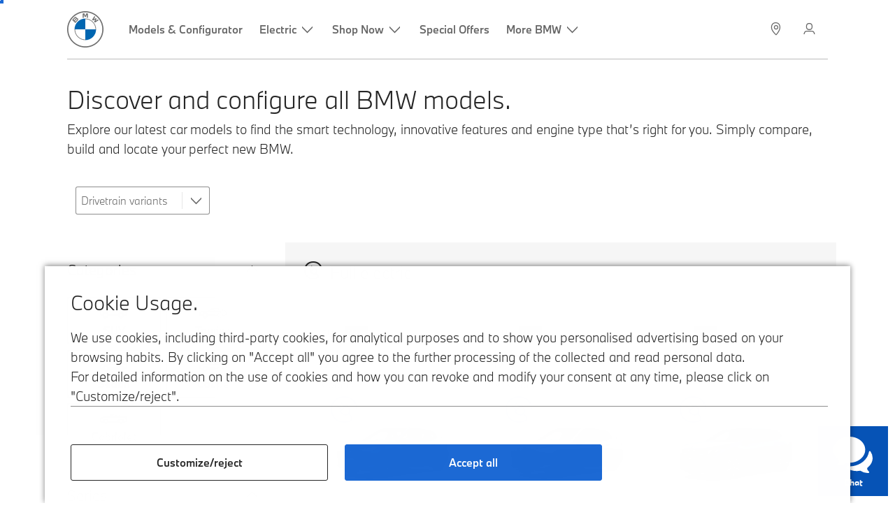

--- FILE ---
content_type: text/html;charset=utf-8
request_url: https://www.bmw.ca/en/all-models.html?bmwM=yes
body_size: 63699
content:















<!DOCTYPE HTML>
<html lang="en-CA" dir="LTR">
<head>
    <meta charset="UTF-8"/>
    <title>Discover and configure all BMW models.</title>
    
    <meta name="description" content="Explore our latest car models to find the smart technology, innovative features and engine type that’s right for you. Simply compare, build and locate your perfect new BMW."/>
    <meta name="template" content="content-page"/>
    <meta name="viewport" content="width=device-width, initial-scale=1"/>
    

    
    

  <link rel="alternate" hreflang="en-CA" href="https://www.bmw.ca/en/all-models.html" data-hreflabel="EN"/>

  <link rel="alternate" hreflang="fr-CA" href="https://www.bmw.ca/fr/all-models.html" data-hreflabel="FR"/>



    <link rel="canonical" href="https://www.bmw.ca/en/all-models.html"/>














<meta property="og:image" content="https://www.bmw.ca"/>
<meta property="og:type" content="website"/>





    

    
    

    
    

    
    
    
    


    
    


    
    


    
    


    
    



    

    


    



    
    
    
    



    
    
    
    



    
    
    
    



    


    



    
    <meta name="robots" content="index,follow"/>
    
    <meta name="title"/>

    
    
    
    
    
    
    

    
    

    
    
    
    
    <link rel="stylesheet" href="/etc.clientlibs/bmw-web/clientlibs/clientlib-grid.min.prod5.1768981437954.min.css" type="text/css">



    
    
    
    
    <link rel="stylesheet" href="/etc.clientlibs/bmw-web/clientlibs/clientlib-dependencies.min.prod5.1768981437954.min.css" type="text/css">
<link rel="stylesheet" href="/etc.clientlibs/bmw-web/clientlibs/clientlib-base.min.prod5.1768981437954.min.css" type="text/css">



    
    
    

    
    
    
    
    <link rel="stylesheet" href="/etc.clientlibs/wcc-foundation/components/onsitesearch/v1/onsitesearch/clientlibs.min.prod5.1768981437954.min.css" type="text/css">
<link rel="stylesheet" href="/etc.clientlibs/wcc-foundation/clientlibs/clientlib-components/v1.min.prod5.1768981437954.min.css" type="text/css">
<link rel="stylesheet" href="/etc.clientlibs/bmw-web/clientlibs/clientlib-components.min.prod5.1768981437954.min.css" type="text/css">



    
    

    
    
    
    
        
        
    

        
                
            

    

    
    


    

    
    
<script type="application/json" id="ds2-page-context" data-component-path="ds2-page-context">{"current-page":"/content/bmw/marketCA/bmw_ca/en_CA/all-models","alternativeLang":[{"path":"https://www.bmw.ca/en/all-models.html","language":"en-CA"},{"path":"https://www.bmw.ca/fr/all-models.html","language":"fr-CA"}]}</script>


    

        
            
            
    
    

    
        
    


        
        
        
        
            
    
    
        <!-- ESI S-->
        
                <!-- esi:include src="/etc/clientlibs/epaas/content/bmw/marketCA/bmw_ca/en_CA.epaasclientlibinclude.js" -->
                <script id="epaasScriptTag" onerror="window.epaasNotAvailable=true" src="https://www.bmw.com/etc/clientlibs/wcmp/consentcontroller.fallback/epaas.js" onload="epaas.api.initialize({tenant: 'ds2~bmw-ca', locale: 'en_CA', async: false})" type="text/javascript"></script>
            
        <!-- ESI E-->
    
    


        
    
    

        
        

        
        






<script type="text/javascript">
    function readDynamicParameter(json) {
        let result;
        Object.keys(json).forEach((key) => {
            result = window.consentcontroller.api.getPersistence(key);
        })
        return result;
    }
    function targetPageParams() {
        let result = {};
        if (window.consentcontroller && window.consentcontroller.api) {
            let staticParameters = JSON.parse("{}");
            let dynamicParameters = JSON.parse("{}");
            Object.keys(dynamicParameters).forEach((key) =>
                dynamicParameters[key] = readDynamicParameter(dynamicParameters[key])
            );
            result = Object.assign(staticParameters, dynamicParameters);
        }
        return result;
    }
</script>



    
    <script src="https://assets.adobedtm.com/717b2dc27cb7/f6f10f796b8e/launch-bc2c66d5dd0b.min.js" async></script>


    

    
    
        
    
<link rel="stylesheet" href="/etc.clientlibs/core/wcm/components/page/v2/page/clientlibs/site/skiptomaincontent.min.prod5.1768981437954.min.css" type="text/css">



        
    
    
    

    

     <!-- Navigation USA dlo -->
     

    <!-- USA DSX DLO Component -->
    



    
    
    

    

    
    
    
    
    

    
    

<script>(window.BOOMR_mq=window.BOOMR_mq||[]).push(["addVar",{"rua.upush":"false","rua.cpush":"false","rua.upre":"false","rua.cpre":"false","rua.uprl":"false","rua.cprl":"false","rua.cprf":"false","rua.trans":"","rua.cook":"false","rua.ims":"false","rua.ufprl":"false","rua.cfprl":"false","rua.isuxp":"false","rua.texp":"norulematch","rua.ceh":"false","rua.ueh":"false","rua.ieh.st":"0"}]);</script>
                              <script>!function(e){var n="https://s.go-mpulse.net/boomerang/";if("False"=="True")e.BOOMR_config=e.BOOMR_config||{},e.BOOMR_config.PageParams=e.BOOMR_config.PageParams||{},e.BOOMR_config.PageParams.pci=!0,n="https://s2.go-mpulse.net/boomerang/";if(window.BOOMR_API_key="HLANT-KGCZP-EQQDE-YCSEY-4AE6S",function(){function e(){if(!o){var e=document.createElement("script");e.id="boomr-scr-as",e.src=window.BOOMR.url,e.async=!0,i.parentNode.appendChild(e),o=!0}}function t(e){o=!0;var n,t,a,r,d=document,O=window;if(window.BOOMR.snippetMethod=e?"if":"i",t=function(e,n){var t=d.createElement("script");t.id=n||"boomr-if-as",t.src=window.BOOMR.url,BOOMR_lstart=(new Date).getTime(),e=e||d.body,e.appendChild(t)},!window.addEventListener&&window.attachEvent&&navigator.userAgent.match(/MSIE [67]\./))return window.BOOMR.snippetMethod="s",void t(i.parentNode,"boomr-async");a=document.createElement("IFRAME"),a.src="about:blank",a.title="",a.role="presentation",a.loading="eager",r=(a.frameElement||a).style,r.width=0,r.height=0,r.border=0,r.display="none",i.parentNode.appendChild(a);try{O=a.contentWindow,d=O.document.open()}catch(_){n=document.domain,a.src="javascript:var d=document.open();d.domain='"+n+"';void(0);",O=a.contentWindow,d=O.document.open()}if(n)d._boomrl=function(){this.domain=n,t()},d.write("<bo"+"dy onload='document._boomrl();'>");else if(O._boomrl=function(){t()},O.addEventListener)O.addEventListener("load",O._boomrl,!1);else if(O.attachEvent)O.attachEvent("onload",O._boomrl);d.close()}function a(e){window.BOOMR_onload=e&&e.timeStamp||(new Date).getTime()}if(!window.BOOMR||!window.BOOMR.version&&!window.BOOMR.snippetExecuted){window.BOOMR=window.BOOMR||{},window.BOOMR.snippetStart=(new Date).getTime(),window.BOOMR.snippetExecuted=!0,window.BOOMR.snippetVersion=12,window.BOOMR.url=n+"HLANT-KGCZP-EQQDE-YCSEY-4AE6S";var i=document.currentScript||document.getElementsByTagName("script")[0],o=!1,r=document.createElement("link");if(r.relList&&"function"==typeof r.relList.supports&&r.relList.supports("preload")&&"as"in r)window.BOOMR.snippetMethod="p",r.href=window.BOOMR.url,r.rel="preload",r.as="script",r.addEventListener("load",e),r.addEventListener("error",function(){t(!0)}),setTimeout(function(){if(!o)t(!0)},3e3),BOOMR_lstart=(new Date).getTime(),i.parentNode.appendChild(r);else t(!1);if(window.addEventListener)window.addEventListener("load",a,!1);else if(window.attachEvent)window.attachEvent("onload",a)}}(),"".length>0)if(e&&"performance"in e&&e.performance&&"function"==typeof e.performance.setResourceTimingBufferSize)e.performance.setResourceTimingBufferSize();!function(){if(BOOMR=e.BOOMR||{},BOOMR.plugins=BOOMR.plugins||{},!BOOMR.plugins.AK){var n=""=="true"?1:0,t="",a="aodeyvqx2u2tg2ltpiha-f-108b2440c-clientnsv4-s.akamaihd.net",i="false"=="true"?2:1,o={"ak.v":"39","ak.cp":"384611","ak.ai":parseInt("884325",10),"ak.ol":"0","ak.cr":8,"ak.ipv":4,"ak.proto":"h2","ak.rid":"8f9cb8c","ak.r":42311,"ak.a2":n,"ak.m":"dsca","ak.n":"essl","ak.bpcip":"3.134.76.0","ak.cport":53958,"ak.gh":"23.213.52.52","ak.quicv":"","ak.tlsv":"tls1.3","ak.0rtt":"","ak.0rtt.ed":"","ak.csrc":"-","ak.acc":"","ak.t":"1769175566","ak.ak":"hOBiQwZUYzCg5VSAfCLimQ==mdj/U/CqvoRY03yuyOQfGulGWhcl0b5Kg/OPHP2ElmBws9TYtcpVLsODrLW7H1FV183UWWN2yxE9GYhZh9hql8122YM34U71wMj0e6abKQk1+iWChrMr5tUG92jWtzdhd+adqxP0/[base64]/9Jvps=","ak.pv":"103","ak.dpoabenc":"","ak.tf":i};if(""!==t)o["ak.ruds"]=t;var r={i:!1,av:function(n){var t="http.initiator";if(n&&(!n[t]||"spa_hard"===n[t]))o["ak.feo"]=void 0!==e.aFeoApplied?1:0,BOOMR.addVar(o)},rv:function(){var e=["ak.bpcip","ak.cport","ak.cr","ak.csrc","ak.gh","ak.ipv","ak.m","ak.n","ak.ol","ak.proto","ak.quicv","ak.tlsv","ak.0rtt","ak.0rtt.ed","ak.r","ak.acc","ak.t","ak.tf"];BOOMR.removeVar(e)}};BOOMR.plugins.AK={akVars:o,akDNSPreFetchDomain:a,init:function(){if(!r.i){var e=BOOMR.subscribe;e("before_beacon",r.av,null,null),e("onbeacon",r.rv,null,null),r.i=!0}return this},is_complete:function(){return!0}}}}()}(window);</script></head>
<body class="contentpage page basicpage" id="contentpage-acde059f9e" data-cmp-data-layer-enabled data-breakpoints="{&#34;small&#34;:767,&#34;medium&#34;:1023,&#34;large&#34;:1279,&#34;xlarge&#34;:1919}" data-component-path="page-v1" data-loader="webpack" data-tracking-block="true" data-tracking-regionid="page¦¦discover and configure all bmw models.¦¦¦">

<style>
    :root {
        
        
    }
</style>
<script>
    window.adobeDataLayer = window.adobeDataLayer || [];
    let pagePropertiesTrackingObj = {};
    let dynamicTrackingObj = {
        event: 'aem page loaded',
        page: {
            pageInfo: {
                pageID: '\/content\/bmw\/marketCA\/bmw_ca\/en_CA\/all\u002Dmodels',
                version: 'acdl: 2025\u002D12\u002D17T12:08:07.121+01:00',
                sysEnv: 'prod',
            },
            category: {
                pageType: 'content\u002Dpage',
            }
        }
    }
    let trackingObj = Object.assign(pagePropertiesTrackingObj, dynamicTrackingObj);
    adobeDataLayer.push(trackingObj);
</script>


    








<header>
    
        
    

        
                




    
    
    
    
    

    
    

    
    
    

    <div id="container-bc7f8bbcab" class="cmp-container     " data-component-path="container-v1">
        
        


<div class="aem-Grid aem-Grid--12 aem-Grid--default--12 ">
    
    <div class="globalnavigation aem-GridColumn aem-GridColumn--default--12">


<div class="cmp-globalnavigation__skiptomaincontent">
  
  <a class="cmp-globalnavigation__skiptomaincontent-link " aria-label="Skip to main content" href="#main" data-tracking-linkid="link¦¦skip to main content¦open content">
    Skip to main content
  </a>
  
</div>


<div class="cmp-globalnavigation__layer">
    <div class="cmp-globalnavigation__layer-wrapper">
        <button class="cmp-globalnavigation__close-icon" aria-label="Close details layer" data-tracking-linkid="icon¦¦mobile details close¦close content">
            
    <i data-icon="close" aria-hidden="true"></i>

        </button>
        <div class="cmp-globalnavigation__layer-content"></div>
    </div>
</div>
<root-shell>
    <div class="cmp-globalnavigation cmp-globalnavigation--solid cmp-globalnavigation--solid-white " data-loader="webpack" data-component-path="globalnavigation" data-tracking-block="true" data-tracking-regionid="navigation l1¦¦¦¦¦" data-dealer-locator-type="ddlDlo">

        
        <nav class="cmp-globalnavigation__container" aria-label="Main navigation" data-tracking-regionid="navigation l1¦¦¦nav l1 menu¦¦">
            
            
    <a href="/en/home.html" class="cmp-globalnavigation__logo" aria-label="BMW Logo" data-tracking-linkid="image¦¦logo¦internal click">
        
    <img class="cmp-globalnavigation__logo-image cmp-globalnavigation__logo-image--white" src="/content/dam/bmw/common/images/logo-icons/BMW/BMW_White_Logo.svg.asset.1670245093434.svg" loading="lazy" alt="" role="presentation" title="BMW Logo"/>

        
    <img class="cmp-globalnavigation__logo-image cmp-globalnavigation__logo-image--grey" src="/content/dam/bmw/common/images/logo-icons/BMW/BMW_Grey-Colour_RGB.svg.asset.1756199978277.svg" loading="lazy" alt="" role="presentation" title="BMW Logo"/>

    </a>


            
            <div class="cmp-globalnavigation__primary">
                <menu class="cmp-globalnavigation__list" aria-label="Navigation list">
                    
                        
    <li class="cmp-globalnavigation__item ">
        <a class="cmp-globalnavigation__interaction cmp-globalnavigation__interaction--link " aria-label="Models &amp; Configurator" data-tracking-linkid="link¦¦models &amp; configurator¦internal click" target="_self" href="/en/all-models.html">
            
            <span class="cmp-globalnavigation__interaction-label">Models &amp; Configurator</span>
            
            
        </a>
    </li>

                    
                        
    <li class="cmp-globalnavigation__item ">
        <button data-button-id="item1" class="cmp-globalnavigation__interaction cmp-globalnavigation__interaction--flyout " aria-label="Electric" aria-pressed="false" data-tracking-linkid="link¦¦electric¦open content">
            
            <span class="cmp-globalnavigation__interaction-label">Electric</span>
            
    <i class="cmp-globalnavigation__interaction-icon-desktop" data-icon="arrow_chevron_down" aria-hidden="true"></i>

            
    <i class="cmp-globalnavigation__interaction-icon" data-icon="arrow_chevron_right" aria-hidden="true"></i>

        </button>
    </li>

                    
                        
    <li class="cmp-globalnavigation__item ">
        <button data-button-id="item2" class="cmp-globalnavigation__interaction cmp-globalnavigation__interaction--flyout " aria-label="Shop Now" aria-pressed="false" data-tracking-linkid="link¦¦shop now¦open content">
            
            <span class="cmp-globalnavigation__interaction-label">Shop Now</span>
            
    <i class="cmp-globalnavigation__interaction-icon-desktop" data-icon="arrow_chevron_down" aria-hidden="true"></i>

            
    <i class="cmp-globalnavigation__interaction-icon" data-icon="arrow_chevron_right" aria-hidden="true"></i>

        </button>
    </li>

                    
                        
    <li class="cmp-globalnavigation__item ">
        <a class="cmp-globalnavigation__interaction cmp-globalnavigation__interaction--link " aria-label="Special Offers" data-tracking-linkid="link¦¦special offers¦internal click" target="_self" href="/en/ssl/SpecialOffers.html">
            
            <span class="cmp-globalnavigation__interaction-label">Special Offers</span>
            
            
        </a>
    </li>

                    
                        
    <li class="cmp-globalnavigation__item ">
        <button data-button-id="item4" class="cmp-globalnavigation__interaction cmp-globalnavigation__interaction--flyout " aria-label="More BMW" aria-pressed="false" data-tracking-linkid="link¦¦more bmw¦open content">
            
            <span class="cmp-globalnavigation__interaction-label">More BMW</span>
            
    <i class="cmp-globalnavigation__interaction-icon-desktop" data-icon="arrow_chevron_down" aria-hidden="true"></i>

            
    <i class="cmp-globalnavigation__interaction-icon" data-icon="arrow_chevron_right" aria-hidden="true"></i>

        </button>
    </li>

                    
                    
                </menu>
            </div>

            
            
    <div class="cmp-globalnavigation__secondary ">
        <menu class="cmp-globalnavigation__list" aria-label="Navigation list">
            
                
                
                
                
    <li class="cmp-globalnavigation__item cmp-globalnavigation__item--desktop-up">
        <a data-icon-label="Choose your local BMW Center" class="cmp-globalnavigation__interaction cmp-globalnavigation__interaction--icon-link " title="Select Retailer" aria-label="Select Retailer" data-tracking-linkid="icon¦¦dealerlocator¦internal click" href="/en/fastlane/dealer-locator.html">
            
    <i class="cmp-globalnavigation__interaction-icon" data-icon="location_pin" aria-hidden="true"></i>

            <span class="cmp-globalnavigation__interaction-label"></span>
            
            
        </a>
    </li>

                
            
                
                
                
                
    <li class="cmp-globalnavigation__item  ">
        <a class="cmp-globalnavigation__interaction cmp-globalnavigation__interaction--icon-link " title="MyBMW" aria-label="MyBMW" data-tracking-linkid="icon¦¦mybmw¦internal click" href="/en/ssl/MyAccount.html">
            
    <i class="cmp-globalnavigation__interaction-icon" data-icon="person" aria-hidden="true"></i>

            <span class="cmp-globalnavigation__interaction-label"></span>
            
            
        </a>
    </li>

                
            
                
                
                
                
                
            
                
                
                
                
                
            
                
                
                
                
                
            

            
            
    <li class="cmp-globalnavigation__item cmp-globalnavigation__item--tablet-down">
        <button class="cmp-globalnavigation__interaction cmp-globalnavigation__interaction--toggle cmp-globalnavigation__interaction--toggle-open" title="Open navigation menu" aria-label="Open navigation menu" data-tracking-linkid="icon¦¦mobile menu open¦open content">
            
    <i class="cmp-globalnavigation__interaction-icon" data-icon="menu" aria-hidden="true"></i>

            <span class="cmp-globalnavigation__interaction-label"></span>
            
            
        </button>
    </li>

        </menu>
    </div>

        </nav>

        
        <div class="cmp-globalnavigation__border-wrapper">
            <div class="cmp-globalnavigation__border"></div>
        </div>

        
        <nav class="cmp-globalnavigation__navigation-mobile" data-tracking-regionid="navigation l1¦¦¦nav l1 menu mobile¦¦">
            
    <a href="/en/home.html" class="cmp-globalnavigation__logo" aria-label="BMW Logo" data-tracking-linkid="image¦¦logo¦internal click">
        
    <img class="cmp-globalnavigation__logo-image cmp-globalnavigation__logo-image--white" src="/content/dam/bmw/common/images/logo-icons/BMW/BMW_White_Logo.svg.asset.1670245093434.svg" loading="lazy" alt="" role="presentation" title="BMW Logo"/>

        
    <img class="cmp-globalnavigation__logo-image cmp-globalnavigation__logo-image--grey" src="/content/dam/bmw/common/images/logo-icons/BMW/BMW_Grey-Colour_RGB.svg.asset.1756199978277.svg" loading="lazy" alt="" role="presentation" title="BMW Logo"/>

    </a>

            
    <div class="cmp-globalnavigation__secondary ">
        <menu class="cmp-globalnavigation__list" aria-label="Navigation list">
            
                
                
                
                
    <li class="cmp-globalnavigation__item  ">
        <a data-icon-label="Choose your local BMW Center" class="cmp-globalnavigation__interaction cmp-globalnavigation__interaction--icon-link " title="Select Retailer" aria-label="Select Retailer" data-tracking-linkid="icon¦¦dealerlocator¦internal click" href="/en/fastlane/dealer-locator.html">
            
    <i class="cmp-globalnavigation__interaction-icon" data-icon="location_pin" aria-hidden="true"></i>

            <span class="cmp-globalnavigation__interaction-label"></span>
            
            
        </a>
    </li>

                
            
                
                
                
                
                
            
                
                
                
                
                
            
                
                
                
                
                
            
                
                
                
                
                
            

            
            
    <li class="cmp-globalnavigation__item cmp-globalnavigation__item--tablet-down">
        <button class="cmp-globalnavigation__interaction cmp-globalnavigation__interaction--toggle cmp-globalnavigation__interaction--toggle-close" title="Close navigation menu" aria-label="Close navigation menu" data-tracking-linkid="icon¦¦mobile menu close¦close content">
            
    <i class="cmp-globalnavigation__interaction-icon" data-icon="close" aria-hidden="true"></i>

            <span class="cmp-globalnavigation__interaction-label"></span>
            
            
        </button>
    </li>

        </menu>
    </div>

        </nav>

        
        <div class="cmp-globalnavigation__flyout-layer">
            <div class="cmp-globalnavigation__flyout-wrapper">
                
                    
                
                    <div class="cmp-globalnavigation__flyout" data-flyout-id="item1" data-loader="webpack" data-component-path="scroll-indicator-v1" data-tracking-block="true" data-tracking-regionid="navigation l2¦¦electric¦¦¦">
                        <div class="cmp-globalnavigation__header">
                            <button class="cmp-globalnavigation__header-back" data-tracking-linkid="icon¦¦mobile menu back¦close content" aria-label="Close">
                                
    <i class="cmp-globalnavigation__header-back-icon" data-icon="arrow_chevron_left" aria-hidden="true"></i>

                            </button>
                            Electric
                        </div>
                        
                        <div class="style-container--fixed-margins">




    
    
    
    
    

    
    

    
    
    

    <div id="container-81e7dcce81" class="cmp-container     " data-component-path="container-v1">
        
        


<div class="aem-Grid aem-Grid--12 aem-Grid--default--12 ">
    
    <div class="container responsivegrid aem-GridColumn aem-GridColumn--default--12">



    
    
    
    
    

    
    

    
    
    
    
    
    <div id="container-0afbf9aa5b" class=" cmp-container 
                 
                 
                 cmp-container--layout-flex
                 cmp-container--flex-flex-start
                 cmp-container--flex-align-flex-start
                 cmp-container--flex-row-reverse
                 cmp-container--flex-wrap
                 cmp-container--flex-child-width-default
                 cmp-container--flex-child-spacing-default
                 
                 " data-component-path="container-v1">
        
        


<div class="aem-Grid aem-Grid--12 aem-Grid--default--12 ">
    
    <div class="container responsivegrid aem-GridColumn style-common--cmp-spacing-bottom-20 aem-GridColumn--default--12 style-common--cmp-spacing-top-20">



    
    
    
    
    

    
    

    
    
    
    
    
    <div id="container-e83892add9" class=" cmp-container 
                 
                 
                 cmp-container--layout-flex
                 cmp-container--flex-flex-start
                 cmp-container--flex-align-flex-start
                 cmp-container--flex-row-reverse
                 cmp-container--flex-wrap
                 cmp-container--flex-child-width-default
                 cmp-container--flex-child-spacing-default
                 
                 " data-component-path="container-v1">
        
        


<div class="aem-Grid aem-Grid--12 aem-Grid--small--12 aem-Grid--default--12 aem-Grid--medium--12 ">
    
    <div class="container responsivegrid aem-GridColumn--offset--medium--0 aem-GridColumn--small--none aem-GridColumn--medium--none aem-GridColumn--default--none aem-GridColumn aem-GridColumn--small--12 aem-GridColumn--offset--small--0 aem-GridColumn--offset--default--0 aem-GridColumn--default--4 aem-GridColumn--medium--6">



    
    
    
    
    

    
    

    
    
    

    <div id="container-4e6203a99c" data-tracking-regionid="blueprint¦¦item-column-teaser-image¦¦¦" data-tracking-block="true" class="cmp-container     " data-component-path="container-v1">
        
        


<div class="aem-Grid aem-Grid--4 aem-Grid--small--12 aem-Grid--default--4 aem-Grid--medium--6 ">
    
    <div class="image aem-GridColumn aem-GridColumn--small--12 aem-GridColumn--default--4 aem-GridColumn--medium--6">
<div class="cmp-image__wrapper" data-component-path="image-v1">
    
     
    


     
    








    
    
    
    
    
    



    
    <div id="image-9f10d4d87b" class="cmp-image" itemscope itemtype="http://schema.org/ImageObject">
    

        
    <picture>
        
            <source srcset="https://bmw.scene7.com/is/image/BMW/ElectricDropDown:16to9?fmt=webp&amp;wid=2560&amp;hei=1440" media="(min-width: 1504px) " type="image/webp" width="2560" height="1440"/>
        
            <source srcset="https://bmw.scene7.com/is/image/BMW/ElectricDropDown:16to9?fmt=webp&amp;wid=1504&amp;hei=846" media="(min-width: 1024px) " type="image/webp" width="1504" height="846"/>
        
            <source srcset="https://bmw.scene7.com/is/image/BMW/ElectricDropDown:4to3?fmt=webp&amp;wid=1024&amp;hei=768" media="(min-width: 600px) " type="image/webp" width="1024" height="768"/>
        
            <source srcset="https://bmw.scene7.com/is/image/BMW/ElectricDropDown:4to3?fmt=webp&amp;wid=600&amp;hei=450" type="image/webp" width="600" height="450"/>
        
        <img class="cmp-image__image" src="https://bmw.scene7.com/is/image/BMW/ElectricDropDown?wid=800&hei=450" alt width="800" height="450" loading="lazy"/>
    </picture>

    
    
    
</div>

    





    
    
</div>
</div>
<div class="container responsivegrid aem-GridColumn aem-GridColumn--small--12 style-common--cmp-spacing-top-6 aem-GridColumn--default--4 aem-GridColumn--medium--6">



    
    
    
    
    

    
    

    
    
    

    <div id="container-e314832601" class="cmp-container     " data-component-path="container-v1">
        
        


<div class="aem-Grid aem-Grid--4 aem-Grid--small--12 aem-Grid--default--4 ">
    
    <div class="text style-text--body-1 style-text--dark aem-GridColumn aem-GridColumn--default--4">


    
        
    
    
    <div id="text-4a625888c3" class="cmp-text   ">
        <p class="cmp-text__paragraph">
            Need help finding which BMW is right for you? Use our handy Help Me Choose to find the perfect match.
        </p>

        
    </div>
    
    


        
    



</div>
<div class="container responsivegrid aem-GridColumn style-common--cmp-spacing-top-6 aem-GridColumn--default--4">



    
    
    
    
    

    
    

    
    
    

    <div id="container-c22f18c4df" class="cmp-container     " data-component-path="container-v1">
        
        


<div class="aem-Grid aem-Grid--12 aem-Grid--small--12 aem-Grid--default--12 aem-Grid--medium--12 ">
    
    <div class="button style-button--as-link style-button--dark style-button--flex aem-GridColumn--offset--medium--0 aem-GridColumn--small--none aem-GridColumn--medium--none aem-GridColumn--default--none aem-GridColumn aem-GridColumn--small--12 aem-GridColumn--offset--small--0 aem-GridColumn--default--12 aem-GridColumn--offset--default--0 aem-GridColumn--medium--6">






<a id="button-31910fd54b" class="cmp-button   " aria-label=" Help Me Choose " href="https://www.bmw.ca/en/electric-cars/electric-help-me-choose.html" data-tracking-enhanced="true" data-tracking-linkid="link (dark)¦¦help me choose¦internal click">
    
    
    <span class="cmp-button__text">
        Help Me Choose
        
            
                
                
                
    <i class="cmp-button__icon" data-icon="arrow_chevron_right" aria-hidden="true"></i>

            
            
        
    </span>
</a>



</div>

    
</div>

    </div>

    
    

    
    

     

</div>
<div class="container responsivegrid style-common--cmp-spacing-top-12 aem-GridColumn--small--none aem-GridColumn--default--hide aem-GridColumn aem-GridColumn--small--12 aem-GridColumn--offset--small--0 aem-GridColumn--offset--default--0 aem-GridColumn--default--4">



    
    
    
    
    

    
    

    
    
    

    <div id="container-8145951b7d" class="cmp-container     " data-component-path="container-v1">
        
        


<div class="aem-Grid aem-Grid--12 aem-Grid--default--12 ">
    
    
    
</div>

    </div>

    
    

    
    

     

</div>

    
</div>

    </div>

    
    

    
    

     

</div>

    
</div>

    </div>

    
    

    
    

     

</div>
<div class="container responsivegrid aem-GridColumn--offset--medium--0 aem-GridColumn--small--none aem-GridColumn--medium--none aem-GridColumn--default--none aem-GridColumn aem-GridColumn--small--12 aem-GridColumn--offset--small--0 aem-GridColumn--default--8 aem-GridColumn--offset--default--0 aem-GridColumn--medium--6">



    
    
    
    
    

    
    

    
    
    

    <div id="container-72708f6e50" class="cmp-container     " data-component-path="container-v1">
        
        


<div class="aem-Grid aem-Grid--8 aem-Grid--small--12 aem-Grid--default--8 aem-Grid--large--8 aem-Grid--medium--6 ">
    
    <div class="container responsivegrid aem-GridColumn--small--none aem-GridColumn--medium--none aem-GridColumn--offset--large--0 aem-GridColumn--default--none aem-GridColumn--medium--4 aem-GridColumn--offset--default--0 aem-GridColumn--offset--medium--0 aem-GridColumn--large--4 aem-GridColumn--large--none aem-GridColumn aem-GridColumn--small--12 aem-GridColumn--offset--small--0 aem-GridColumn--default--4">



    
    
    
    
    

    
    

    
    
    

    <div id="container-e224c623bf" class="cmp-container     " data-component-path="container-v1">
        
        


<div class="aem-Grid aem-Grid--4 aem-Grid--small--12 aem-Grid--default--4 aem-Grid--large--4 aem-Grid--medium--4 ">
    
    <div class="list style-list-margins-medium-responsive style-list--font-thin aem-GridColumn--large--4 aem-GridColumn--medium--4 aem-GridColumn aem-GridColumn--small--12 aem-GridColumn--default--4">
<div data-tracking-regionid="¦¦¦list (vertical)¦¦electric vehicles" data-component-path="list-v1" data-loader="webpack">
    <h3 class="cmp-list__title    
           ">Electric vehicles</h3>
    <menu id="list-e5b53de5dd" class="cmp-list ">
        <li class="cmp-list__item  ">
    <a id="list-e5b53de5dd-0" class="cmp-list__item-link " display-external-arrow="false" data-tracking-linkid="list link¦¦electric vehicles¦internal click" target="_self" href="/en/electric-cars.html">
        
        <span class="cmp-list__item-title">Electric Vehicles</span>
        
    </a>
    
    
</li>
    
        <li class="cmp-list__item  ">
    <a id="list-e5b53de5dd-1" class="cmp-list__item-link " display-external-arrow="false" data-tracking-linkid="list link¦¦plug-in hybrids¦internal click" target="_self" href="/en/electric-cars/plug-in-hybrid.html">
        
        <span class="cmp-list__item-title">Plug-in hybrids</span>
        
    </a>
    
    
</li>
    
        <li class="cmp-list__item  ">
    <a id="list-e5b53de5dd-2" class="cmp-list__item-link " display-external-arrow="false" data-tracking-linkid="list link¦¦benefits of electric cars¦internal click" target="_self" href="/en/electric-cars/electric-cars-benefits.html">
        
        <span class="cmp-list__item-title">Benefits of electric cars</span>
        
    </a>
    
    
</li>
    
        <li class="cmp-list__item  ">
    <a id="list-e5b53de5dd-3" class="cmp-list__item-link " display-external-arrow="false" data-tracking-linkid="list link¦¦range¦internal click" target="_self" href="/en/electric-cars/electric-car-range.html">
        
        <span class="cmp-list__item-title">Range</span>
        
    </a>
    
    
</li>
    
        <li class="cmp-list__item  ">
    <a id="list-e5b53de5dd-4" class="cmp-list__item-link " display-external-arrow="false" data-tracking-linkid="list link¦¦charging¦internal click" target="_self" href="/en/electric-cars/electric-car-charging.html">
        
        <span class="cmp-list__item-title">Charging</span>
        
    </a>
    
    
</li>
    
        <li class="cmp-list__item  ">
    <a id="list-e5b53de5dd-5" class="cmp-list__item-link " display-external-arrow="false" data-tracking-linkid="list link¦¦battery technology¦internal click" target="_self" href="/en/electric-cars/battery-technology.html">
        
        <span class="cmp-list__item-title">Battery Technology</span>
        
    </a>
    
    
</li>
    
        <li class="cmp-list__item  ">
    <a id="list-e5b53de5dd-6" class="cmp-list__item-link " display-external-arrow="false" data-tracking-linkid="list link¦¦bmw neue klasse: overview¦internal click" target="_self" href="/en/more-bmw/neue-klasse.html">
        
        <span class="cmp-list__item-title">BMW Neue Klasse: Overview</span>
        
    </a>
    
    
</li>
    
        <li class="cmp-list__item  ">
    <a id="list-e5b53de5dd-7" class="cmp-list__item-link " display-external-arrow="false" data-tracking-linkid="list link¦¦pre-owned electric vehicles¦internal click" target="_self" href="/en/electric-cars/pre-owned-electric-cars.html">
        
        <span class="cmp-list__item-title">Pre-Owned Electric Vehicles</span>
        
    </a>
    
    
</li>
    </menu>
    
    
    

</div>
</div>

    
</div>

    </div>

    
    

    
    

     

</div>
<div class="container responsivegrid aem-GridColumn--small--none aem-GridColumn--medium--none aem-GridColumn--offset--large--0 aem-GridColumn--default--none aem-GridColumn--medium--4 aem-GridColumn--offset--default--0 aem-GridColumn--offset--medium--0 aem-GridColumn--large--4 aem-GridColumn--large--none aem-GridColumn aem-GridColumn--small--12 aem-GridColumn--offset--small--0 aem-GridColumn--default--4">



    
    
    
    
    

    
    

    
    
    

    <div id="container-a902361945" class="cmp-container     " data-component-path="container-v1">
        
        


<div class="aem-Grid aem-Grid--4 aem-Grid--small--12 aem-Grid--default--4 aem-Grid--large--4 aem-Grid--medium--4 ">
    
    <div class="list style-list-margins-medium-responsive style-list--font-thin aem-GridColumn--large--4 aem-GridColumn--medium--4 aem-GridColumn aem-GridColumn--small--12 aem-GridColumn--default--4">
<div data-tracking-regionid="¦¦¦list (vertical)¦¦electric benefits" data-component-path="list-v1" data-loader="webpack">
    <h3 class="cmp-list__title    
           ">Electric Benefits</h3>
    <menu id="list-6efc6b37fd" class="cmp-list ">
        <li class="cmp-list__item  ">
    <a id="list-6efc6b37fd-0" class="cmp-list__item-link " display-external-arrow="false" data-tracking-linkid="list link¦¦costs¦internal click" target="_self" href="/en/electric-cars/electric-car-costs.html">
        
        <span class="cmp-list__item-title">Costs</span>
        
    </a>
    
    
</li>
    
        <li class="cmp-list__item  ">
    <a id="list-6efc6b37fd-1" class="cmp-list__item-link " display-external-arrow="false" data-tracking-linkid="list link¦¦incentives¦internal click" target="_self" href="/en/topics/details/electric-vehicle-incentives.html">
        
        <span class="cmp-list__item-title">Incentives</span>
        
    </a>
    
    
</li>
    </menu>
    
    
    

</div>
</div>

    
</div>

    </div>

    
    

    
    

     

</div>
<div class="container responsivegrid aem-GridColumn--small--none aem-GridColumn--medium--none aem-GridColumn--offset--large--0 aem-GridColumn--default--none aem-GridColumn--medium--4 aem-GridColumn--offset--default--0 aem-GridColumn--offset--medium--0 aem-GridColumn--large--4 aem-GridColumn--large--none aem-GridColumn aem-GridColumn--small--12 aem-GridColumn--offset--small--0 aem-GridColumn--default--4">



    
    
    
    
    

    
    

    
    
    

    <div id="container-86fbe37237" class="cmp-container     " data-component-path="container-v1">
        
        


<div class="aem-Grid aem-Grid--4 aem-Grid--small--12 aem-Grid--default--4 aem-Grid--large--4 aem-Grid--medium--4 ">
    
    <div class="list style-list-margins-medium-responsive style-list--font-thin aem-GridColumn--large--4 aem-GridColumn--medium--4 aem-GridColumn aem-GridColumn--small--12 aem-GridColumn--default--4">
<div data-tracking-regionid="¦¦¦list (vertical)¦¦help and faq" data-component-path="list-v1" data-loader="webpack">
    <h3 class="cmp-list__title    
           ">Help and FAQ</h3>
    <menu id="list-454dcf622c" class="cmp-list ">
        <li class="cmp-list__item  ">
    <a id="list-454dcf622c-0" class="cmp-list__item-link " display-external-arrow="false" data-tracking-linkid="list link¦¦electric faq¦internal click" target="_self" href="/en/topics/details/electromobility-hub/electric-genius.html">
        
        <span class="cmp-list__item-title">Electric FAQ</span>
        
    </a>
    
    
</li>
    
        <li class="cmp-list__item  ">
    <a id="list-454dcf622c-1" class="cmp-list__item-link " display-external-arrow="false" data-tracking-linkid="list link¦¦online genius (faq)¦internal click" target="_self" href="https://faq.bmw.ca/s/?language=en_CA">
        
        <span class="cmp-list__item-title">Online Genius (FAQ)</span>
        
    </a>
    
    
</li>
    </menu>
    
    
    

</div>
</div>

    
</div>

    </div>

    
    

    
    

     

</div>

    
</div>

    </div>

    
    

    
    

     

</div>

    
</div>

    </div>


    
    

     

</div>

    
</div>

    </div>


    
    

     

</div>
<div class="container responsivegrid aem-GridColumn aem-GridColumn--default--12">



    
    
    
    
    

    
    

    
    
    

    <div id="container-fffbba589b" class="cmp-container     " data-component-path="container-v1">
        
        


<div class="aem-Grid aem-Grid--12 aem-Grid--default--12 ">
    
    
    
</div>

    </div>

    
    

    
    

     

</div>

    
</div>

    </div>

    
    

    
    

     


</div>
                    </div>
                
                    <div class="cmp-globalnavigation__flyout" data-flyout-id="item2" data-loader="webpack" data-component-path="scroll-indicator-v1" data-tracking-block="true" data-tracking-regionid="navigation l2¦¦shop now¦¦¦">
                        <div class="cmp-globalnavigation__header">
                            <button class="cmp-globalnavigation__header-back" data-tracking-linkid="icon¦¦mobile menu back¦close content" aria-label="Close">
                                
    <i class="cmp-globalnavigation__header-back-icon" data-icon="arrow_chevron_left" aria-hidden="true"></i>

                            </button>
                            Shop Now
                        </div>
                        
                        <div class="style-container--fixed-margins">




    
    
    
    
    

    
    

    
    
    

    <div id="container-3516d00631" class="cmp-container     " data-component-path="container-v1">
        
        


<div class="aem-Grid aem-Grid--12 aem-Grid--default--12 ">
    
    <div class="container responsivegrid aem-GridColumn aem-GridColumn--default--12">



    
    
    
    
    

    
    

    
    
    

    <div id="container-35af6c1ce6" class="cmp-container     " data-component-path="container-v1">
        
        


<div class="aem-Grid aem-Grid--12 aem-Grid--small--12 aem-Grid--default--12 aem-Grid--medium--12 ">
    
    <div class="container responsivegrid aem-GridColumn--offset--medium--0 aem-GridColumn--small--none aem-GridColumn--medium--none aem-GridColumn--default--none aem-GridColumn--medium--12 aem-GridColumn aem-GridColumn--small--12 aem-GridColumn--offset--small--0 style-common--cmp-spacing-bottom-20 aem-GridColumn--default--8 aem-GridColumn--offset--default--0 style-common--cmp-spacing-top-20">



    
    
    
    
    

    
    

    
    
    
    
    
    <div id="container-4b24481cfc" class=" cmp-container 
                 
                 
                 cmp-container--layout-flex
                 cmp-container--flex-flex-start
                 cmp-container--flex-align-flex-start
                 cmp-container--flex-row-reverse
                 cmp-container--flex-wrap
                 cmp-container--flex-child-width-default
                 cmp-container--flex-child-spacing-default
                 
                 " data-component-path="container-v1">
        
        


<div class="aem-Grid aem-Grid--8 aem-Grid--small--12 aem-Grid--default--8 aem-Grid--large--8 aem-Grid--medium--12 ">
    
    <div class="container responsivegrid aem-GridColumn--offset--medium--0 aem-GridColumn--small--none aem-GridColumn--medium--none aem-GridColumn--default--none aem-GridColumn aem-GridColumn--small--12 aem-GridColumn--offset--small--0 aem-GridColumn--offset--default--0 aem-GridColumn--default--4 aem-GridColumn--medium--6">



    
    
    
    
    

    
    

    
    
    

    <div id="container-67d93f7d84" data-tracking-regionid="blueprint¦¦item-column-teaser-image¦¦¦" data-tracking-block="true" class="cmp-container     " data-component-path="container-v1">
        
        


<div class="aem-Grid aem-Grid--4 aem-Grid--small--12 aem-Grid--default--4 aem-Grid--medium--6 ">
    
    <div class="image aem-GridColumn aem-GridColumn--small--12 aem-GridColumn--default--4 aem-GridColumn--medium--6">
<div class="cmp-image__wrapper" data-component-path="image-v1">
    
     
    


     
    








    
    
    
    
    
    



    
    <div id="image-69c1f66a21" class="cmp-image" itemscope itemtype="http://schema.org/ImageObject">
    

        
    <picture>
        
            <source srcset="https://bmw.scene7.com/is/image/BMW/specialoffersflyoutnew1:16to9?fmt=webp&amp;wid=2560&amp;hei=1440" media="(min-width: 1504px) " type="image/webp" width="2560" height="1440"/>
        
            <source srcset="https://bmw.scene7.com/is/image/BMW/specialoffersflyoutnew1:16to9?fmt=webp&amp;wid=1504&amp;hei=846" media="(min-width: 1024px) " type="image/webp" width="1504" height="846"/>
        
            <source srcset="https://bmw.scene7.com/is/image/BMW/specialoffersflyoutnew1:4to3?fmt=webp&amp;wid=1024&amp;hei=768" media="(min-width: 600px) " type="image/webp" width="1024" height="768"/>
        
            <source srcset="https://bmw.scene7.com/is/image/BMW/specialoffersflyoutnew1:4to3?fmt=webp&amp;wid=600&amp;hei=450" type="image/webp" width="600" height="450"/>
        
        <img class="cmp-image__image" src="https://bmw.scene7.com/is/image/BMW/specialoffersflyoutnew1?wid=1920&hei=1080" alt="Book test drive" width="1920" height="1080" loading="lazy"/>
    </picture>

    
    
    
</div>

    





    
    
</div>
</div>
<div class="container responsivegrid aem-GridColumn aem-GridColumn--small--12 style-common--cmp-spacing-top-6 aem-GridColumn--default--4 aem-GridColumn--medium--6">



    
    
    
    
    

    
    

    
    
    

    <div id="container-c288b5e29c" class="cmp-container     " data-component-path="container-v1">
        
        


<div class="aem-Grid aem-Grid--4 aem-Grid--default--4 ">
    
    <div class="text style-text--body-1 style-text--dark aem-GridColumn aem-GridColumn--default--4">


    
        
    
    
    <div id="text-f39b580821" class="cmp-text   ">
        <p class="cmp-text__paragraph">
            Ready for the Ultimate Driving Experience? Take a test drive today.
        </p>

        
    </div>
    
    


        
    



</div>
<div class="container responsivegrid aem-GridColumn style-common--cmp-spacing-top-6 aem-GridColumn--default--4">



    
    
    
    
    

    
    

    
    
    

    <div id="container-84856e3802" class="cmp-container     " data-component-path="container-v1">
        
        


<div class="aem-Grid aem-Grid--12 aem-Grid--small--12 aem-Grid--default--12 aem-Grid--medium--12 ">
    
    <div class="button style-button--as-link style-button--dark style-button--flex aem-GridColumn--offset--medium--0 aem-GridColumn--small--none aem-GridColumn--medium--none aem-GridColumn--default--none aem-GridColumn aem-GridColumn--small--12 aem-GridColumn--offset--small--0 aem-GridColumn--default--12 aem-GridColumn--offset--default--0 aem-GridColumn--medium--6">






<a id="button-efb6b98643" class="cmp-button   " aria-label=" Book a Test Drive " href="https://www.bmw.ca/en/ssl/RequestTestDrive.html" data-tracking-enhanced="true" data-tracking-linkid="link (dark)¦¦book a test drive¦internal click">
    
    
    <span class="cmp-button__text">
        Book a Test Drive
        
            
                
                
                
    <i class="cmp-button__icon" data-icon="arrow_chevron_right" aria-hidden="true"></i>

            
            
        
    </span>
</a>



</div>

    
</div>

    </div>

    
    

    
    

     

</div>

    
</div>

    </div>

    
    

    
    

     

</div>

    
</div>

    </div>

    
    

    
    

     

</div>
<div class="container responsivegrid aem-GridColumn--small--none aem-GridColumn--medium--none aem-GridColumn--offset--large--0 aem-GridColumn--default--none aem-GridColumn--offset--default--0 aem-GridColumn--offset--medium--0 aem-GridColumn--large--4 aem-GridColumn--large--none aem-GridColumn aem-GridColumn--small--12 aem-GridColumn--offset--small--0 aem-GridColumn--default--4 aem-GridColumn--medium--6">



    
    
    
    
    

    
    

    
    
    

    <div id="container-80f4b2ccdd" class="cmp-container     " data-component-path="container-v1">
        
        


<div class="aem-Grid aem-Grid--4 aem-Grid--small--12 aem-Grid--default--4 aem-Grid--large--4 aem-Grid--medium--6 ">
    
    <div class="list style-list-margins-medium-responsive style-list--font-thin aem-GridColumn--large--4 aem-GridColumn aem-GridColumn--small--12 aem-GridColumn--default--4 aem-GridColumn--medium--6">
<div data-tracking-regionid="¦¦¦list (vertical)¦¦shop now" data-component-path="list-v1" data-loader="webpack">
    <h3 class="cmp-list__title    
           ">Shop Now</h3>
    <menu id="list-4bba33c90c" class="cmp-list ">
        <li class="cmp-list__item  ">
    <a id="list-4bba33c90c-0" class="cmp-list__item-link " display-external-arrow="false" data-tracking-linkid="list link¦¦build and price¦internal click" target="_self" href="/en/all-models.html">
        
        <span class="cmp-list__item-title">Build and Price</span>
        
    </a>
    
    
</li>
    
        <li class="cmp-list__item  ">
    <a id="list-4bba33c90c-1" class="cmp-list__item-link " display-external-arrow="false" data-tracking-linkid="list link¦¦special offers¦internal click" target="_self" href="/en/ssl/SpecialOffers.html">
        
        <span class="cmp-list__item-title">Special Offers</span>
        
    </a>
    
    
</li>
    
        <li class="cmp-list__item  ">
    <a id="list-4bba33c90c-2" class="cmp-list__item-link " display-external-arrow="false" data-tracking-linkid="list link¦¦new inventory¦internal click" target="_self" href="/en/ssl/InventorySearch.html">
        
        <span class="cmp-list__item-title">New Inventory</span>
        
    </a>
    
    
</li>
    
        <li class="cmp-list__item  ">
    <a id="list-4bba33c90c-3" class="cmp-list__item-link " display-external-arrow="false" data-tracking-linkid="list link¦¦electric inventory¦internal click" target="_self" href="https://www.bmw.ca/en/ssl/InventorySearch.html?fueltype=e">
        
        <span class="cmp-list__item-title">Electric Inventory</span>
        
    </a>
    
    
</li>
    
        <li class="cmp-list__item  ">
    <a id="list-4bba33c90c-4" class="cmp-list__item-link " display-external-arrow="false" data-tracking-linkid="list link¦¦demo inventory¦internal click" target="_self" href="/en/ssl/DemoInventorySearch.html">
        
        <span class="cmp-list__item-title">Demo Inventory</span>
        
    </a>
    
    
</li>
    
        <li class="cmp-list__item  ">
    <a id="list-4bba33c90c-5" class="cmp-list__item-link " display-external-arrow="false" data-tracking-linkid="list link¦¦pre-owned inventory¦internal click" target="_self" href="/en/ssl/PreOwnedSearch.html">
        
        <span class="cmp-list__item-title">Pre-owned Inventory</span>
        
    </a>
    
    
</li>
    
        <li class="cmp-list__item  ">
    <a id="list-4bba33c90c-6" class="cmp-list__item-link " display-external-arrow="false" data-tracking-linkid="list link¦¦pre-qualification¦internal click" target="_self" href="/en/ssl/prequal.html">
        
        <span class="cmp-list__item-title">Pre-qualification</span>
        
    </a>
    
    
</li>
    
        <li class="cmp-list__item  ">
    <a id="list-4bba33c90c-7" class="cmp-list__item-link " display-external-arrow="false" data-tracking-linkid="list link¦¦connecteddrive store¦internal click" target="_self" href="https://www.bmw-connecteddrive.ca/">
        
        <span class="cmp-list__item-title">ConnectedDrive Store</span>
        
    </a>
    
    
</li>
    </menu>
    
    
    

</div>
</div>

    
</div>

    </div>

    
    

    
    

     

</div>

    
</div>

    </div>


    
    

     

</div>

    
</div>

    </div>

    
    

    
    

     

</div>
<div class="container responsivegrid aem-GridColumn aem-GridColumn--default--12">



    
    
    
    
    

    
    

    
    
    
    
    
    <div id="container-96ac07521e" class=" cmp-container 
                 
                 
                 cmp-container--layout-flex
                 cmp-container--flex-flex-start
                 cmp-container--flex-align-flex-start
                 cmp-container--flex-row-reverse
                 cmp-container--flex-wrap
                 cmp-container--flex-child-width-default
                 cmp-container--flex-child-spacing-default
                 
                 " data-component-path="container-v1">
        
        


<div class="aem-Grid aem-Grid--12 aem-Grid--default--12 ">
    
    <div class="container responsivegrid aem-GridColumn style-common--cmp-spacing-bottom-20 aem-GridColumn--default--12 style-common--cmp-spacing-top-20">



    
    
    
    
    

    
    

    
    
    
    
    
    <div id="container-124453e1c1" class=" cmp-container 
                 
                 
                 cmp-container--layout-flex
                 cmp-container--flex-flex-start
                 cmp-container--flex-align-flex-start
                 cmp-container--flex-row-reverse
                 cmp-container--flex-wrap
                 cmp-container--flex-child-width-default
                 cmp-container--flex-child-spacing-default
                 
                 " data-component-path="container-v1">
        
        


<div class="aem-Grid aem-Grid--12 aem-Grid--small--12 aem-Grid--default--12 aem-Grid--medium--12 ">
    
    <div class="container responsivegrid aem-GridColumn--offset--medium--0 aem-GridColumn--small--none aem-GridColumn--medium--none aem-GridColumn--default--none aem-GridColumn aem-GridColumn--small--12 aem-GridColumn--offset--small--0 aem-GridColumn--default--8 aem-GridColumn--offset--default--0 aem-GridColumn--medium--6">



    
    
    
    
    

    
    

    
    
    

    <div id="container-418039f380" class="cmp-container     " data-component-path="container-v1">
        
        


<div class="aem-Grid aem-Grid--8 aem-Grid--small--12 aem-Grid--default--8 aem-Grid--large--8 aem-Grid--medium--6 ">
    
    <div class="container responsivegrid aem-GridColumn--small--none aem-GridColumn--medium--none aem-GridColumn--offset--large--0 aem-GridColumn--default--none aem-GridColumn--medium--4 aem-GridColumn--offset--default--0 aem-GridColumn--offset--medium--0 aem-GridColumn--large--4 aem-GridColumn--large--none aem-GridColumn aem-GridColumn--small--12 aem-GridColumn--offset--small--0 aem-GridColumn--default--4">



    
    
    
    
    

    
    

    
    
    

    <div id="container-6485007ca3" class="cmp-container     " data-component-path="container-v1">
        
        


<div class="aem-Grid aem-Grid--4 aem-Grid--small--12 aem-Grid--default--4 aem-Grid--large--4 aem-Grid--medium--4 ">
    
    
    
</div>

    </div>

    
    

    
    

     

</div>
<div class="container responsivegrid aem-GridColumn aem-GridColumn--small--12 aem-GridColumn--default--8 style-common--cmp-spacing-bottom-10 aem-GridColumn--medium--6">



    
    
    
    
    

    
    

    
    
    

    <div id="container-8dfb014c9c" class="cmp-container     " data-component-path="container-v1">
        
        


<div class="aem-Grid aem-Grid--8 aem-Grid--default--8 ">
    
    
    
</div>

    </div>

    
    

    
    

     

</div>

    
</div>

    </div>

    
    

    
    

     

</div>

    
</div>

    </div>


    
    

     

</div>

    
</div>

    </div>


    
    

     

</div>

    
</div>

    </div>

    
    

    
    

     


</div>
                    </div>
                
                    
                
                    <div class="cmp-globalnavigation__flyout" data-flyout-id="item4" data-loader="webpack" data-component-path="scroll-indicator-v1" data-tracking-block="true" data-tracking-regionid="navigation l2¦¦more bmw¦¦¦">
                        <div class="cmp-globalnavigation__header">
                            <button class="cmp-globalnavigation__header-back" data-tracking-linkid="icon¦¦mobile menu back¦close content" aria-label="Close">
                                
    <i class="cmp-globalnavigation__header-back-icon" data-icon="arrow_chevron_left" aria-hidden="true"></i>

                            </button>
                            More BMW
                        </div>
                        
                        <div class="style-container--fixed-margins">




    
    
    
    
    

    
    

    
    
    

    <div id="container-c950f67679" class="cmp-container     " data-component-path="container-v1">
        
        


<div class="aem-Grid aem-Grid--12 aem-Grid--default--12 ">
    
    <div class="container responsivegrid aem-GridColumn aem-GridColumn--default--12">



    
    
    
    
    

    
    

    
    
    

    <div id="container-e911a1eeac" class="cmp-container     " data-component-path="container-v1">
        
        


<div class="aem-Grid aem-Grid--12 aem-Grid--small--12 aem-Grid--default--12 ">
    
    <div class="container responsivegrid aem-GridColumn aem-GridColumn--default--12 style-common--cmp-spacing-top-20">



    
    
    
    
    

    
    

    
    
    

    <div id="container-69a1067bb4" class="cmp-container     " data-component-path="container-v1">
        
        


<div class="aem-Grid aem-Grid--12 aem-Grid--small--12 aem-Grid--default--12 ">
    
    <div class="container responsivegrid aem-GridColumn--small--none aem-GridColumn--default--none aem-GridColumn aem-GridColumn--small--12 aem-GridColumn--offset--small--0 aem-GridColumn--default--3 aem-GridColumn--offset--default--0">



    
    
    
    
    

    
    

    
    
    

    <div id="container-b0a39b7ffe" class="cmp-container     " data-component-path="container-v1">
        
        


<div class="aem-Grid aem-Grid--3 aem-Grid--small--12 aem-Grid--default--3 ">
    
    <div class="list style-list-margins-medium-responsive style-list--font-thin aem-GridColumn aem-GridColumn--small--12 aem-GridColumn--default--3">
<div class="   cmp-list--navigation" data-tracking-regionid="¦¦¦list (vertical)¦¦financial services" data-component-path="list-v1" data-loader="webpack">
    <h3 class="cmp-list__title cmp-list__title--collapsable cmp-list__title--collapsable-mobile  
           cmp-list--navigation-category">Financial Services</h3>
    <menu id="list-4273acdebc" class="cmp-list cmp-list--navigation-original-menu">
        <li class="cmp-list__item  ">
    <a id="list-4273acdebc-0" class="cmp-list__item-link " display-external-arrow="false" data-tracking-linkid="list link¦¦bmw financial services¦internal click" target="_self" href="/en_CA/topics/offers-and-services/financial-services-2020/bmw-financial-services.html">
        
        <span class="cmp-list__item-title">BMW Financial Services</span>
        
    </a>
    
    
</li>
    
        <li class="cmp-list__item  ">
    <a id="list-4273acdebc-1" class="cmp-list__item-link " display-external-arrow="false" data-tracking-linkid="list link¦¦bmw protection products¦internal click" target="_self" href="/en/topics/offers-and-services/financial-services/bmw-protection-products.html">
        
        <span class="cmp-list__item-title">BMW Protection Products</span>
        
    </a>
    
    
</li>
    
        <li class="cmp-list__item  ">
    <a id="list-4273acdebc-2" class="cmp-list__item-link " display-external-arrow="false" data-tracking-linkid="list link¦¦my bmw account¦internal click" target="_self" href="/en/topics/offers-and-services/financial-services/my-bmw-account.html">
        
        <span class="cmp-list__item-title">My BMW Account</span>
        
    </a>
    
    
</li>
    
        <li class="cmp-list__item  ">
    <a id="list-4273acdebc-3" class="cmp-list__item-link " display-external-arrow="false" data-tracking-linkid="list link¦¦pre-qualification¦internal click" target="_self" href="/en/ssl/prequal.html">
        
        <span class="cmp-list__item-title">Pre-Qualification</span>
        
    </a>
    
    
</li>
    
        <li class="cmp-list__item  ">
    <a id="list-4273acdebc-4" class="cmp-list__item-link " display-external-arrow="false" data-tracking-linkid="list link¦¦the road ahead – end of lease¦internal click" target="_self" href="https://www.bmw.ca/theroadahead">
        
        <span class="cmp-list__item-title">The Road Ahead – End Of Lease</span>
        
    </a>
    
    
</li>
    
        <li class="cmp-list__item  ">
    <a id="list-4273acdebc-5" class="cmp-list__item-link " display-external-arrow="false" data-tracking-linkid="list link¦¦electric hub¦internal click" target="_self" href="/en/topics/offers-and-services/financial-services/electrichub.html">
        
        <span class="cmp-list__item-title">Electric Hub</span>
        
    </a>
    
    
</li>
    </menu>
    
    <div class="cmp-list__flyout-layer">
        <div class="cmp-list__flyout-wrapper">
            <div class="cmp-list__flyout" data-tracking-regionid="navigation l3¦¦all models¦¦¦">
                <div class="cmp-list__flyout-header">
                    <button class="cmp-list__header-back" data-tracking-linkid="icon¦¦mobile menu back¦close content" aria-label="Close">
                        <i class="cmp-list__header-back-icon" data-icon="arrow_chevron_left" aria-hidden="true"></i>
                    </button>
                    Financial Services
                </div>
                <div class="cmp-list__flyout-content">
                    <menu id="list-4273acdebc" class="cmp-list">
                        <li class="cmp-list__item  ">
    <a id="list-4273acdebc-0" class="cmp-list__item-link " display-external-arrow="false" data-tracking-linkid="list link¦¦bmw financial services¦internal click" target="_self" href="/en_CA/topics/offers-and-services/financial-services-2020/bmw-financial-services.html">
        
        <span class="cmp-list__item-title">BMW Financial Services</span>
        
    </a>
    
    
</li>
                    
                        <li class="cmp-list__item  ">
    <a id="list-4273acdebc-1" class="cmp-list__item-link " display-external-arrow="false" data-tracking-linkid="list link¦¦bmw protection products¦internal click" target="_self" href="/en/topics/offers-and-services/financial-services/bmw-protection-products.html">
        
        <span class="cmp-list__item-title">BMW Protection Products</span>
        
    </a>
    
    
</li>
                    
                        <li class="cmp-list__item  ">
    <a id="list-4273acdebc-2" class="cmp-list__item-link " display-external-arrow="false" data-tracking-linkid="list link¦¦my bmw account¦internal click" target="_self" href="/en/topics/offers-and-services/financial-services/my-bmw-account.html">
        
        <span class="cmp-list__item-title">My BMW Account</span>
        
    </a>
    
    
</li>
                    
                        <li class="cmp-list__item  ">
    <a id="list-4273acdebc-3" class="cmp-list__item-link " display-external-arrow="false" data-tracking-linkid="list link¦¦pre-qualification¦internal click" target="_self" href="/en/ssl/prequal.html">
        
        <span class="cmp-list__item-title">Pre-Qualification</span>
        
    </a>
    
    
</li>
                    
                        <li class="cmp-list__item  ">
    <a id="list-4273acdebc-4" class="cmp-list__item-link " display-external-arrow="false" data-tracking-linkid="list link¦¦the road ahead – end of lease¦internal click" target="_self" href="https://www.bmw.ca/theroadahead">
        
        <span class="cmp-list__item-title">The Road Ahead – End Of Lease</span>
        
    </a>
    
    
</li>
                    
                        <li class="cmp-list__item  ">
    <a id="list-4273acdebc-5" class="cmp-list__item-link " display-external-arrow="false" data-tracking-linkid="list link¦¦electric hub¦internal click" target="_self" href="/en/topics/offers-and-services/financial-services/electrichub.html">
        
        <span class="cmp-list__item-title">Electric Hub</span>
        
    </a>
    
    
</li>
                    </menu>
                </div>
            </div>
        </div>
    </div>

    
    

</div>
</div>

    
</div>

    </div>

    
    

    
    

     

</div>
<div class="container responsivegrid aem-GridColumn--small--none aem-GridColumn--default--none aem-GridColumn aem-GridColumn--small--12 aem-GridColumn--offset--small--0 aem-GridColumn--default--3 aem-GridColumn--offset--default--0">



    
    
    
    
    

    
    

    
    
    

    <div id="container-2574650b66" class="cmp-container     " data-component-path="container-v1">
        
        


<div class="aem-Grid aem-Grid--3 aem-Grid--small--12 aem-Grid--default--3 ">
    
    <div class="list style-list-margins-medium-responsive style-list--font-thin aem-GridColumn aem-GridColumn--small--12 aem-GridColumn--default--3">
<div class="   cmp-list--navigation" data-tracking-regionid="¦¦¦list (vertical)¦¦digital services &amp; apps" data-component-path="list-v1" data-loader="webpack">
    <h3 class="cmp-list__title cmp-list__title--collapsable cmp-list__title--collapsable-mobile  
           cmp-list--navigation-category">Digital Services &amp; Apps</h3>
    <menu id="list-35ea229731" class="cmp-list cmp-list--navigation-original-menu">
        <li class="cmp-list__item  ">
    <a id="list-35ea229731-0" class="cmp-list__item-link " display-external-arrow="false" data-tracking-linkid="list link¦¦bmw connecteddrive¦internal click" target="_self" href="/en/digital-services/bmw-connecteddrive.html">
        
        <span class="cmp-list__item-title">BMW ConnectedDrive</span>
        
    </a>
    
    
</li>
    
        <li class="cmp-list__item  ">
    <a id="list-35ea229731-1" class="cmp-list__item-link " display-external-arrow="false" data-tracking-linkid="list link¦¦bmw idrive¦internal click" target="_self" href="/en/digital-services/bmw-idrive.html">
        
        <span class="cmp-list__item-title">BMW iDrive</span>
        
    </a>
    
    
</li>
    
        <li class="cmp-list__item  ">
    <a id="list-35ea229731-2" class="cmp-list__item-link " display-external-arrow="false" data-tracking-linkid="list link¦¦bmw digital key¦internal click" target="_self" href="/en/digital-services/bmw-digital-key.html">
        
        <span class="cmp-list__item-title">BMW Digital Key</span>
        
    </a>
    
    
</li>
    
        <li class="cmp-list__item  ">
    <a id="list-35ea229731-3" class="cmp-list__item-link " display-external-arrow="false" data-tracking-linkid="list link¦¦my bmw app¦internal click" target="_self" href="/en/digital-services/bmw-connecteddrive.html">
        
        <span class="cmp-list__item-title">My BMW App</span>
        
    </a>
    
    
</li>
    </menu>
    
    <div class="cmp-list__flyout-layer">
        <div class="cmp-list__flyout-wrapper">
            <div class="cmp-list__flyout" data-tracking-regionid="navigation l3¦¦all models¦¦¦">
                <div class="cmp-list__flyout-header">
                    <button class="cmp-list__header-back" data-tracking-linkid="icon¦¦mobile menu back¦close content" aria-label="Close">
                        <i class="cmp-list__header-back-icon" data-icon="arrow_chevron_left" aria-hidden="true"></i>
                    </button>
                    Digital Services &amp; Apps
                </div>
                <div class="cmp-list__flyout-content">
                    <menu id="list-35ea229731" class="cmp-list">
                        <li class="cmp-list__item  ">
    <a id="list-35ea229731-0" class="cmp-list__item-link " display-external-arrow="false" data-tracking-linkid="list link¦¦bmw connecteddrive¦internal click" target="_self" href="/en/digital-services/bmw-connecteddrive.html">
        
        <span class="cmp-list__item-title">BMW ConnectedDrive</span>
        
    </a>
    
    
</li>
                    
                        <li class="cmp-list__item  ">
    <a id="list-35ea229731-1" class="cmp-list__item-link " display-external-arrow="false" data-tracking-linkid="list link¦¦bmw idrive¦internal click" target="_self" href="/en/digital-services/bmw-idrive.html">
        
        <span class="cmp-list__item-title">BMW iDrive</span>
        
    </a>
    
    
</li>
                    
                        <li class="cmp-list__item  ">
    <a id="list-35ea229731-2" class="cmp-list__item-link " display-external-arrow="false" data-tracking-linkid="list link¦¦bmw digital key¦internal click" target="_self" href="/en/digital-services/bmw-digital-key.html">
        
        <span class="cmp-list__item-title">BMW Digital Key</span>
        
    </a>
    
    
</li>
                    
                        <li class="cmp-list__item  ">
    <a id="list-35ea229731-3" class="cmp-list__item-link " display-external-arrow="false" data-tracking-linkid="list link¦¦my bmw app¦internal click" target="_self" href="/en/digital-services/bmw-connecteddrive.html">
        
        <span class="cmp-list__item-title">My BMW App</span>
        
    </a>
    
    
</li>
                    </menu>
                </div>
            </div>
        </div>
    </div>

    
    

</div>
</div>

    
</div>

    </div>

    
    

    
    

     

</div>
<div class="container responsivegrid aem-GridColumn--small--none aem-GridColumn--default--none aem-GridColumn aem-GridColumn--small--12 aem-GridColumn--offset--small--0 aem-GridColumn--default--3 aem-GridColumn--offset--default--0">



    
    
    
    
    

    
    

    
    
    

    <div id="container-7f54abf4ec" class="cmp-container     " data-component-path="container-v1">
        
        


<div class="aem-Grid aem-Grid--3 aem-Grid--small--12 aem-Grid--default--3 ">
    
    <div class="list style-list-margins-medium-responsive style-list--font-thin aem-GridColumn aem-GridColumn--small--12 aem-GridColumn--default--3">
<div class="   cmp-list--navigation" data-tracking-regionid="¦¦¦list (vertical)¦¦service &amp; workshop" data-component-path="list-v1" data-loader="webpack">
    <h3 class="cmp-list__title cmp-list__title--collapsable cmp-list__title--collapsable-mobile  
           cmp-list--navigation-category">Service &amp; Workshop</h3>
    <menu id="list-bee66d7fce" class="cmp-list cmp-list--navigation-original-menu">
        <li class="cmp-list__item  ">
    <a id="list-bee66d7fce-0" class="cmp-list__item-link " display-external-arrow="false" data-tracking-linkid="list link¦¦bmw service: what we offer¦internal click" target="_self" href="/en/service-portal.html">
        
        <span class="cmp-list__item-title">BMW Service: what we offer</span>
        
    </a>
    
    
</li>
    
        <li class="cmp-list__item  ">
    <a id="list-bee66d7fce-1" class="cmp-list__item-link " display-external-arrow="false" data-tracking-linkid="list link¦¦schedule a service appointment¦internal click" target="_self" href="/en/ssl/RSA-BMW.html">
        
        <span class="cmp-list__item-title">Schedule a Service Appointment</span>
        
    </a>
    
    
</li>
    
        <li class="cmp-list__item  ">
    <a id="list-bee66d7fce-2" class="cmp-list__item-link " display-external-arrow="false" data-tracking-linkid="list link¦¦original bmw engine oil¦internal click" target="_self" href="/en/topics/owners/parts_service_warranty/original-bmw-engine-oil.html">
        
        <span class="cmp-list__item-title">Original BMW Engine Oil</span>
        
    </a>
    
    
</li>
    
        <li class="cmp-list__item  ">
    <a id="list-bee66d7fce-3" class="cmp-list__item-link " display-external-arrow="false" data-tracking-linkid="list link¦¦warranty¦internal click" target="_self" href="/en/topics/owners/parts_service_warranty/warranties.html">
        
        <span class="cmp-list__item-title">Warranty</span>
        
    </a>
    
    
</li>
    
        <li class="cmp-list__item  ">
    <a id="list-bee66d7fce-4" class="cmp-list__item-link " display-external-arrow="false" data-tracking-linkid="list link¦¦bmw recalls¦internal click" target="_self" href="/en/ssl/VehicleRecall.html">
        
        <span class="cmp-list__item-title">BMW Recalls</span>
        
    </a>
    
    
</li>
    </menu>
    
    <div class="cmp-list__flyout-layer">
        <div class="cmp-list__flyout-wrapper">
            <div class="cmp-list__flyout" data-tracking-regionid="navigation l3¦¦all models¦¦¦">
                <div class="cmp-list__flyout-header">
                    <button class="cmp-list__header-back" data-tracking-linkid="icon¦¦mobile menu back¦close content" aria-label="Close">
                        <i class="cmp-list__header-back-icon" data-icon="arrow_chevron_left" aria-hidden="true"></i>
                    </button>
                    Service &amp; Workshop
                </div>
                <div class="cmp-list__flyout-content">
                    <menu id="list-bee66d7fce" class="cmp-list">
                        <li class="cmp-list__item  ">
    <a id="list-bee66d7fce-0" class="cmp-list__item-link " display-external-arrow="false" data-tracking-linkid="list link¦¦bmw service: what we offer¦internal click" target="_self" href="/en/service-portal.html">
        
        <span class="cmp-list__item-title">BMW Service: what we offer</span>
        
    </a>
    
    
</li>
                    
                        <li class="cmp-list__item  ">
    <a id="list-bee66d7fce-1" class="cmp-list__item-link " display-external-arrow="false" data-tracking-linkid="list link¦¦schedule a service appointment¦internal click" target="_self" href="/en/ssl/RSA-BMW.html">
        
        <span class="cmp-list__item-title">Schedule a Service Appointment</span>
        
    </a>
    
    
</li>
                    
                        <li class="cmp-list__item  ">
    <a id="list-bee66d7fce-2" class="cmp-list__item-link " display-external-arrow="false" data-tracking-linkid="list link¦¦original bmw engine oil¦internal click" target="_self" href="/en/topics/owners/parts_service_warranty/original-bmw-engine-oil.html">
        
        <span class="cmp-list__item-title">Original BMW Engine Oil</span>
        
    </a>
    
    
</li>
                    
                        <li class="cmp-list__item  ">
    <a id="list-bee66d7fce-3" class="cmp-list__item-link " display-external-arrow="false" data-tracking-linkid="list link¦¦warranty¦internal click" target="_self" href="/en/topics/owners/parts_service_warranty/warranties.html">
        
        <span class="cmp-list__item-title">Warranty</span>
        
    </a>
    
    
</li>
                    
                        <li class="cmp-list__item  ">
    <a id="list-bee66d7fce-4" class="cmp-list__item-link " display-external-arrow="false" data-tracking-linkid="list link¦¦bmw recalls¦internal click" target="_self" href="/en/ssl/VehicleRecall.html">
        
        <span class="cmp-list__item-title">BMW Recalls</span>
        
    </a>
    
    
</li>
                    </menu>
                </div>
            </div>
        </div>
    </div>

    
    

</div>
</div>

    
</div>

    </div>

    
    

    
    

     

</div>
<div class="container responsivegrid aem-GridColumn--small--none aem-GridColumn--default--none aem-GridColumn aem-GridColumn--small--12 aem-GridColumn--offset--small--0 aem-GridColumn--default--3 aem-GridColumn--offset--default--0">



    
    
    
    
    

    
    

    
    
    

    <div id="container-5217c1e01d" class="cmp-container     " data-component-path="container-v1">
        
        


<div class="aem-Grid aem-Grid--3 aem-Grid--small--12 aem-Grid--default--3 ">
    
    <div class="list style-list-margins-medium-responsive style-list--font-thin aem-GridColumn aem-GridColumn--small--12 aem-GridColumn--default--3">
<div class="   cmp-list--navigation" data-tracking-regionid="¦¦¦list (vertical)¦¦parts &amp; accessoires" data-component-path="list-v1" data-loader="webpack">
    <h3 class="cmp-list__title cmp-list__title--collapsable cmp-list__title--collapsable-mobile  
           cmp-list--navigation-category">Parts &amp; Accessoires</h3>
    <menu id="list-a3f4ed8f22" class="cmp-list cmp-list--navigation-original-menu">
        <li class="cmp-list__item  ">
    <a id="list-a3f4ed8f22-0" class="cmp-list__item-link " display-external-arrow="false" data-tracking-linkid="list link¦¦original bmw accessories¦internal click" target="_self" href="/en/more-bmw/parts-and-accessories/bmw-accessories-hub.html">
        
        <span class="cmp-list__item-title">Original BMW Accessories</span>
        
    </a>
    
    
</li>
    
        <li class="cmp-list__item  ">
    <a id="list-a3f4ed8f22-1" class="cmp-list__item-link " display-external-arrow="false" data-tracking-linkid="list link¦¦owners customization centre¦internal click" target="_self" href="/en/topics/details/Owners-Customization-Centre.html">
        
        <span class="cmp-list__item-title">Owners Customization Centre</span>
        
    </a>
    
    
</li>
    
        <li class="cmp-list__item  ">
    <a id="list-a3f4ed8f22-2" class="cmp-list__item-link " display-external-arrow="false" data-tracking-linkid="list link¦¦lifestyle¦internal click" target="_self" href="/en/more-bmw/bmw-lifestyle.html">
        
        <span class="cmp-list__item-title">Lifestyle</span>
        
    </a>
    
    
</li>
    
        <li class="cmp-list__item  ">
    <a id="list-a3f4ed8f22-3" class="cmp-list__item-link " display-external-arrow="false" data-tracking-linkid="list link¦¦tire locator¦internal click" target="_self" href="https://app.tirelocator.ca/national/bmw/en/landingpage">
        
        <span class="cmp-list__item-title">Tire Locator</span>
        
    </a>
    
    
</li>
    </menu>
    
    <div class="cmp-list__flyout-layer">
        <div class="cmp-list__flyout-wrapper">
            <div class="cmp-list__flyout" data-tracking-regionid="navigation l3¦¦all models¦¦¦">
                <div class="cmp-list__flyout-header">
                    <button class="cmp-list__header-back" data-tracking-linkid="icon¦¦mobile menu back¦close content" aria-label="Close">
                        <i class="cmp-list__header-back-icon" data-icon="arrow_chevron_left" aria-hidden="true"></i>
                    </button>
                    Parts &amp; Accessoires
                </div>
                <div class="cmp-list__flyout-content">
                    <menu id="list-a3f4ed8f22" class="cmp-list">
                        <li class="cmp-list__item  ">
    <a id="list-a3f4ed8f22-0" class="cmp-list__item-link " display-external-arrow="false" data-tracking-linkid="list link¦¦original bmw accessories¦internal click" target="_self" href="/en/more-bmw/parts-and-accessories/bmw-accessories-hub.html">
        
        <span class="cmp-list__item-title">Original BMW Accessories</span>
        
    </a>
    
    
</li>
                    
                        <li class="cmp-list__item  ">
    <a id="list-a3f4ed8f22-1" class="cmp-list__item-link " display-external-arrow="false" data-tracking-linkid="list link¦¦owners customization centre¦internal click" target="_self" href="/en/topics/details/Owners-Customization-Centre.html">
        
        <span class="cmp-list__item-title">Owners Customization Centre</span>
        
    </a>
    
    
</li>
                    
                        <li class="cmp-list__item  ">
    <a id="list-a3f4ed8f22-2" class="cmp-list__item-link " display-external-arrow="false" data-tracking-linkid="list link¦¦lifestyle¦internal click" target="_self" href="/en/more-bmw/bmw-lifestyle.html">
        
        <span class="cmp-list__item-title">Lifestyle</span>
        
    </a>
    
    
</li>
                    
                        <li class="cmp-list__item  ">
    <a id="list-a3f4ed8f22-3" class="cmp-list__item-link " display-external-arrow="false" data-tracking-linkid="list link¦¦tire locator¦internal click" target="_self" href="https://app.tirelocator.ca/national/bmw/en/landingpage">
        
        <span class="cmp-list__item-title">Tire Locator</span>
        
    </a>
    
    
</li>
                    </menu>
                </div>
            </div>
        </div>
    </div>

    
    

</div>
</div>

    
</div>

    </div>

    
    

    
    

     

</div>

    
</div>

    </div>

    
    

    
    

     

</div>
<div class="container responsivegrid aem-GridColumn--small--hide aem-GridColumn aem-GridColumn--small--12 aem-GridColumn--offset--small--0 aem-GridColumn--default--12 style-common--cmp-spacing-top-20">



    
    
    
    
    

    
    

    
    
    

    <div id="container-bacf6170cb" class="cmp-container     " data-component-path="container-v1">
        
        


<div class="aem-Grid aem-Grid--12 aem-Grid--default--12 ">
    
    
    
</div>

    </div>

    
    

    
    

     

</div>
<div class="container responsivegrid aem-GridColumn aem-GridColumn--default--12">



    
    
    
    
    

    
    

    
    
    

    <div id="container-b159697ddb" class="cmp-container     " data-component-path="container-v1">
        
        


<div class="aem-Grid aem-Grid--12 aem-Grid--small--12 aem-Grid--default--12 ">
    
    <div class="container responsivegrid aem-GridColumn--small--none aem-GridColumn--default--none aem-GridColumn aem-GridColumn--small--12 aem-GridColumn--offset--small--0 aem-GridColumn--default--3 aem-GridColumn--offset--default--0">



    
    
    
    
    

    
    

    
    
    

    <div id="container-88fcdc72e6" class="cmp-container     " data-component-path="container-v1">
        
        


<div class="aem-Grid aem-Grid--3 aem-Grid--small--12 aem-Grid--default--3 ">
    
    <div class="list style-list-margins-medium-responsive style-list--font-thin aem-GridColumn aem-GridColumn--small--12 aem-GridColumn--default--3">
<div class="   cmp-list--navigation" data-tracking-regionid="¦¦¦list (vertical)¦¦certified pre-owned" data-component-path="list-v1" data-loader="webpack">
    <h3 class="cmp-list__title cmp-list__title--collapsable cmp-list__title--collapsable-mobile  
           cmp-list--navigation-category">Certified Pre-Owned</h3>
    <menu id="list-8d12af68d5" class="cmp-list cmp-list--navigation-original-menu">
        <li class="cmp-list__item  ">
    <a id="list-8d12af68d5-0" class="cmp-list__item-link " display-external-arrow="false" data-tracking-linkid="list link¦¦the bmw certified advantage¦internal click" target="_self" href="https://www.bmw.ca/en/topics/details/preowned/Preowned/BMWCertified.html">
        
        <span class="cmp-list__item-title">The BMW Certified Advantage</span>
        
    </a>
    
    
</li>
    
        <li class="cmp-list__item  ">
    <a id="list-8d12af68d5-1" class="cmp-list__item-link " display-external-arrow="false" data-tracking-linkid="list link¦¦browse certified inventory¦internal click" target="_self" href="/en/ssl/PreOwnedSearch.html">
        
        <span class="cmp-list__item-title">Browse Certified Inventory</span>
        
    </a>
    
    
</li>
    </menu>
    
    <div class="cmp-list__flyout-layer">
        <div class="cmp-list__flyout-wrapper">
            <div class="cmp-list__flyout" data-tracking-regionid="navigation l3¦¦all models¦¦¦">
                <div class="cmp-list__flyout-header">
                    <button class="cmp-list__header-back" data-tracking-linkid="icon¦¦mobile menu back¦close content" aria-label="Close">
                        <i class="cmp-list__header-back-icon" data-icon="arrow_chevron_left" aria-hidden="true"></i>
                    </button>
                    Certified Pre-Owned
                </div>
                <div class="cmp-list__flyout-content">
                    <menu id="list-8d12af68d5" class="cmp-list">
                        <li class="cmp-list__item  ">
    <a id="list-8d12af68d5-0" class="cmp-list__item-link " display-external-arrow="false" data-tracking-linkid="list link¦¦the bmw certified advantage¦internal click" target="_self" href="https://www.bmw.ca/en/topics/details/preowned/Preowned/BMWCertified.html">
        
        <span class="cmp-list__item-title">The BMW Certified Advantage</span>
        
    </a>
    
    
</li>
                    
                        <li class="cmp-list__item  ">
    <a id="list-8d12af68d5-1" class="cmp-list__item-link " display-external-arrow="false" data-tracking-linkid="list link¦¦browse certified inventory¦internal click" target="_self" href="/en/ssl/PreOwnedSearch.html">
        
        <span class="cmp-list__item-title">Browse Certified Inventory</span>
        
    </a>
    
    
</li>
                    </menu>
                </div>
            </div>
        </div>
    </div>

    
    

</div>
</div>

    
</div>

    </div>

    
    

    
    

     

</div>
<div class="container responsivegrid aem-GridColumn--small--none aem-GridColumn--default--none aem-GridColumn aem-GridColumn--small--12 aem-GridColumn--offset--small--0 aem-GridColumn--default--3 aem-GridColumn--offset--default--0">



    
    
    
    
    

    
    

    
    
    

    <div id="container-85e468f3de" class="cmp-container     " data-component-path="container-v1">
        
        


<div class="aem-Grid aem-Grid--3 aem-Grid--small--12 aem-Grid--default--3 ">
    
    <div class="list style-list-margins-medium-responsive style-list--font-thin aem-GridColumn aem-GridColumn--small--12 aem-GridColumn--default--3">
<div class="   cmp-list--navigation" data-tracking-regionid="¦¦¦list (vertical)¦¦technology &amp; innovation" data-component-path="list-v1" data-loader="webpack">
    <h3 class="cmp-list__title cmp-list__title--collapsable cmp-list__title--collapsable-mobile  
           cmp-list--navigation-category">Technology &amp; Innovation</h3>
    <menu id="list-7f5fe5bde0" class="cmp-list cmp-list--navigation-original-menu">
        <li class="cmp-list__item  ">
    <a id="list-7f5fe5bde0-0" class="cmp-list__item-link " display-external-arrow="false" data-tracking-linkid="list link¦¦bmw heart of joy¦internal click" target="_self" href="/en/more-bmw/technology-and-innovation/bmw-heart-of-joy.html">
        
        <span class="cmp-list__item-title">BMW Heart of Joy</span>
        
    </a>
    
    
</li>
    
        <li class="cmp-list__item  ">
    <a id="list-7f5fe5bde0-1" class="cmp-list__item-link " display-external-arrow="false" data-tracking-linkid="list link¦¦bmw intelligence¦internal click" target="_self" href="/en/more-bmw/technology-and-innovation/bmw-intelligence.html">
        
        <span class="cmp-list__item-title">BMW Intelligence</span>
        
    </a>
    
    
</li>
    
        <li class="cmp-list__item  ">
    <a id="list-7f5fe5bde0-2" class="cmp-list__item-link " display-external-arrow="false" data-tracking-linkid="list link¦¦bmw individual¦internal click" target="_self" href="/en/more-bmw/bmw-individual.html">
        
        <span class="cmp-list__item-title">BMW Individual</span>
        
    </a>
    
    
</li>
    </menu>
    
    <div class="cmp-list__flyout-layer">
        <div class="cmp-list__flyout-wrapper">
            <div class="cmp-list__flyout" data-tracking-regionid="navigation l3¦¦all models¦¦¦">
                <div class="cmp-list__flyout-header">
                    <button class="cmp-list__header-back" data-tracking-linkid="icon¦¦mobile menu back¦close content" aria-label="Close">
                        <i class="cmp-list__header-back-icon" data-icon="arrow_chevron_left" aria-hidden="true"></i>
                    </button>
                    Technology &amp; Innovation
                </div>
                <div class="cmp-list__flyout-content">
                    <menu id="list-7f5fe5bde0" class="cmp-list">
                        <li class="cmp-list__item  ">
    <a id="list-7f5fe5bde0-0" class="cmp-list__item-link " display-external-arrow="false" data-tracking-linkid="list link¦¦bmw heart of joy¦internal click" target="_self" href="/en/more-bmw/technology-and-innovation/bmw-heart-of-joy.html">
        
        <span class="cmp-list__item-title">BMW Heart of Joy</span>
        
    </a>
    
    
</li>
                    
                        <li class="cmp-list__item  ">
    <a id="list-7f5fe5bde0-1" class="cmp-list__item-link " display-external-arrow="false" data-tracking-linkid="list link¦¦bmw intelligence¦internal click" target="_self" href="/en/more-bmw/technology-and-innovation/bmw-intelligence.html">
        
        <span class="cmp-list__item-title">BMW Intelligence</span>
        
    </a>
    
    
</li>
                    
                        <li class="cmp-list__item  ">
    <a id="list-7f5fe5bde0-2" class="cmp-list__item-link " display-external-arrow="false" data-tracking-linkid="list link¦¦bmw individual¦internal click" target="_self" href="/en/more-bmw/bmw-individual.html">
        
        <span class="cmp-list__item-title">BMW Individual</span>
        
    </a>
    
    
</li>
                    </menu>
                </div>
            </div>
        </div>
    </div>

    
    

</div>
</div>

    
</div>

    </div>

    
    

    
    

     

</div>
<div class="container responsivegrid aem-GridColumn--small--none aem-GridColumn--default--none aem-GridColumn aem-GridColumn--small--12 aem-GridColumn--offset--small--0 aem-GridColumn--default--3 aem-GridColumn--offset--default--0">



    
    
    
    
    

    
    

    
    
    

    <div id="container-c62d490582" class="cmp-container     " data-component-path="container-v1">
        
        


<div class="aem-Grid aem-Grid--3 aem-Grid--small--12 aem-Grid--default--3 ">
    
    <div class="list style-list-margins-medium-responsive style-list--font-thin aem-GridColumn aem-GridColumn--small--12 aem-GridColumn--default--3">
<div class="   cmp-list--navigation" data-tracking-regionid="¦¦¦list (vertical)¦¦experience" data-component-path="list-v1" data-loader="webpack">
    <h3 class="cmp-list__title cmp-list__title--collapsable cmp-list__title--collapsable-mobile  
           cmp-list--navigation-category">Experience</h3>
    <menu id="list-d1bbd3edf4" class="cmp-list cmp-list--navigation-original-menu">
        <li class="cmp-list__item  ">
    <a id="list-d1bbd3edf4-0" class="cmp-list__item-link " display-external-arrow="false" data-tracking-linkid="list link¦¦bmw golfsport¦internal click" target="_self" href="/en/topics/experience/bmw-golf.html">
        
        <span class="cmp-list__item-title">BMW Golfsport</span>
        
    </a>
    
    
</li>
    
        <li class="cmp-list__item  ">
    <a id="list-d1bbd3edf4-1" class="cmp-list__item-link " display-external-arrow="false" data-tracking-linkid="list link¦¦suv overview¦internal click" target="_blank" href="/en/topics/details/suv-overview.html">
        
        <span class="cmp-list__item-title">SUV Overview</span>
        
    </a>
    
    
</li>
    
        <li class="cmp-list__item  ">
    <a id="list-d1bbd3edf4-2" class="cmp-list__item-link " display-external-arrow="false" data-tracking-linkid="list link¦¦virtual walkaround ¦internal click" target="_self" href="/en/topics/details/cias-model-walkaround.html">
        
        <span class="cmp-list__item-title">Virtual Walkaround </span>
        
    </a>
    
    
</li>
    
        <li class="cmp-list__item  ">
    <a id="list-d1bbd3edf4-3" class="cmp-list__item-link " display-external-arrow="false" data-tracking-linkid="list link¦¦special editions¦internal click" target="_self" href="/en/topics/experience/special-editions.html">
        
        <span class="cmp-list__item-title">Special Editions</span>
        
    </a>
    
    
</li>
    
        <li class="cmp-list__item  ">
    <a id="list-d1bbd3edf4-4" class="cmp-list__item-link " display-external-arrow="false" data-tracking-linkid="list link¦¦online genius (faq)¦internal click" target="_blank" href="https://faq.bmw.ca/s/?language=en_CA">
        
        <span class="cmp-list__item-title">Online Genius (FAQ)</span>
        
    </a>
    
    
</li>
    </menu>
    
    <div class="cmp-list__flyout-layer">
        <div class="cmp-list__flyout-wrapper">
            <div class="cmp-list__flyout" data-tracking-regionid="navigation l3¦¦all models¦¦¦">
                <div class="cmp-list__flyout-header">
                    <button class="cmp-list__header-back" data-tracking-linkid="icon¦¦mobile menu back¦close content" aria-label="Close">
                        <i class="cmp-list__header-back-icon" data-icon="arrow_chevron_left" aria-hidden="true"></i>
                    </button>
                    Experience
                </div>
                <div class="cmp-list__flyout-content">
                    <menu id="list-d1bbd3edf4" class="cmp-list">
                        <li class="cmp-list__item  ">
    <a id="list-d1bbd3edf4-0" class="cmp-list__item-link " display-external-arrow="false" data-tracking-linkid="list link¦¦bmw golfsport¦internal click" target="_self" href="/en/topics/experience/bmw-golf.html">
        
        <span class="cmp-list__item-title">BMW Golfsport</span>
        
    </a>
    
    
</li>
                    
                        <li class="cmp-list__item  ">
    <a id="list-d1bbd3edf4-1" class="cmp-list__item-link " display-external-arrow="false" data-tracking-linkid="list link¦¦suv overview¦internal click" target="_blank" href="/en/topics/details/suv-overview.html">
        
        <span class="cmp-list__item-title">SUV Overview</span>
        
    </a>
    
    
</li>
                    
                        <li class="cmp-list__item  ">
    <a id="list-d1bbd3edf4-2" class="cmp-list__item-link " display-external-arrow="false" data-tracking-linkid="list link¦¦virtual walkaround ¦internal click" target="_self" href="/en/topics/details/cias-model-walkaround.html">
        
        <span class="cmp-list__item-title">Virtual Walkaround </span>
        
    </a>
    
    
</li>
                    
                        <li class="cmp-list__item  ">
    <a id="list-d1bbd3edf4-3" class="cmp-list__item-link " display-external-arrow="false" data-tracking-linkid="list link¦¦special editions¦internal click" target="_self" href="/en/topics/experience/special-editions.html">
        
        <span class="cmp-list__item-title">Special Editions</span>
        
    </a>
    
    
</li>
                    
                        <li class="cmp-list__item  ">
    <a id="list-d1bbd3edf4-4" class="cmp-list__item-link " display-external-arrow="false" data-tracking-linkid="list link¦¦online genius (faq)¦internal click" target="_blank" href="https://faq.bmw.ca/s/?language=en_CA">
        
        <span class="cmp-list__item-title">Online Genius (FAQ)</span>
        
    </a>
    
    
</li>
                    </menu>
                </div>
            </div>
        </div>
    </div>

    
    

</div>
</div>

    
</div>

    </div>

    
    

    
    

     

</div>
<div class="container responsivegrid aem-GridColumn--small--none aem-GridColumn--default--none aem-GridColumn aem-GridColumn--small--12 aem-GridColumn--offset--small--0 aem-GridColumn--default--3 aem-GridColumn--offset--default--0">



    
    
    
    
    

    
    

    
    
    

    <div id="container-46ae155688" class="cmp-container     " data-component-path="container-v1">
        
        


<div class="aem-Grid aem-Grid--3 aem-Grid--small--12 aem-Grid--default--3 ">
    
    <div class="list style-list-margins-medium-responsive style-list--font-thin aem-GridColumn aem-GridColumn--small--12 aem-GridColumn--default--3">
<div class="   cmp-list--navigation" data-tracking-regionid="¦¦¦list (vertical)¦¦business &amp; corporate" data-component-path="list-v1" data-loader="webpack">
    <h3 class="cmp-list__title cmp-list__title--collapsable cmp-list__title--collapsable-mobile  
           cmp-list--navigation-category">Business &amp; Corporate</h3>
    <menu id="list-d52d13ac56" class="cmp-list cmp-list--navigation-original-menu">
        <li class="cmp-list__item  ">
    <a id="list-d52d13ac56-0" class="cmp-list__item-link " display-external-arrow="false" data-tracking-linkid="list link¦¦corporate fleet¦internal click" target="_self" href="/en/topics/experience/Corporate-Sales/Corporate-Fleet.html">
        
        <span class="cmp-list__item-title">Corporate Fleet</span>
        
    </a>
    
    
</li>
    
        <li class="cmp-list__item  ">
    <a id="list-d52d13ac56-1" class="cmp-list__item-link " display-external-arrow="false" data-tracking-linkid="list link¦¦sustainability¦internal click" target="_self" href="/en/topics/offers-and-services/bmw-special-sales/sustainability/bmw-special-sales-sustainability-overview.html">
        
        <span class="cmp-list__item-title">Sustainability</span>
        
    </a>
    
    
</li>
    </menu>
    
    <div class="cmp-list__flyout-layer">
        <div class="cmp-list__flyout-wrapper">
            <div class="cmp-list__flyout" data-tracking-regionid="navigation l3¦¦all models¦¦¦">
                <div class="cmp-list__flyout-header">
                    <button class="cmp-list__header-back" data-tracking-linkid="icon¦¦mobile menu back¦close content" aria-label="Close">
                        <i class="cmp-list__header-back-icon" data-icon="arrow_chevron_left" aria-hidden="true"></i>
                    </button>
                    Business &amp; Corporate
                </div>
                <div class="cmp-list__flyout-content">
                    <menu id="list-d52d13ac56" class="cmp-list">
                        <li class="cmp-list__item  ">
    <a id="list-d52d13ac56-0" class="cmp-list__item-link " display-external-arrow="false" data-tracking-linkid="list link¦¦corporate fleet¦internal click" target="_self" href="/en/topics/experience/Corporate-Sales/Corporate-Fleet.html">
        
        <span class="cmp-list__item-title">Corporate Fleet</span>
        
    </a>
    
    
</li>
                    
                        <li class="cmp-list__item  ">
    <a id="list-d52d13ac56-1" class="cmp-list__item-link " display-external-arrow="false" data-tracking-linkid="list link¦¦sustainability¦internal click" target="_self" href="/en/topics/offers-and-services/bmw-special-sales/sustainability/bmw-special-sales-sustainability-overview.html">
        
        <span class="cmp-list__item-title">Sustainability</span>
        
    </a>
    
    
</li>
                    </menu>
                </div>
            </div>
        </div>
    </div>

    
    

</div>
</div>

    
</div>

    </div>

    
    

    
    

     

</div>

    
</div>

    </div>

    
    

    
    

     

</div>
<div class="container responsivegrid aem-GridColumn--small--hide aem-GridColumn aem-GridColumn--small--12 aem-GridColumn--offset--small--0 aem-GridColumn--default--12 style-common--cmp-spacing-top-20">



    
    
    
    
    

    
    

    
    
    

    <div id="container-56915d4ac3" class="cmp-container     " data-component-path="container-v1">
        
        


<div class="aem-Grid aem-Grid--12 aem-Grid--default--12 ">
    
    
    
</div>

    </div>

    
    

    
    

     

</div>
<div class="container responsivegrid aem-GridColumn style-common--cmp-spacing-bottom-20 aem-GridColumn--default--12">



    
    
    
    
    

    
    

    
    
    

    <div id="container-36591c0e71" class="cmp-container     " data-component-path="container-v1">
        
        


<div class="aem-Grid aem-Grid--12 aem-Grid--small--12 aem-Grid--default--12 ">
    
    <div class="container responsivegrid aem-GridColumn--small--none aem-GridColumn--default--none aem-GridColumn aem-GridColumn--small--12 aem-GridColumn--offset--small--0 aem-GridColumn--default--3 aem-GridColumn--offset--default--0">



    
    
    
    
    

    
    

    
    
    

    <div id="container-7d7f35b840" class="cmp-container     " data-component-path="container-v1">
        
        


<div class="aem-Grid aem-Grid--3 aem-Grid--small--12 aem-Grid--default--3 ">
    
    <div class="list style-list-margins-medium-responsive style-list--font-thin aem-GridColumn aem-GridColumn--small--12 aem-GridColumn--default--3">
<div class="   cmp-list--navigation" data-tracking-regionid="¦¦¦list (vertical)¦¦brand &amp; company" data-component-path="list-v1" data-loader="webpack">
    <h3 class="cmp-list__title cmp-list__title--collapsable cmp-list__title--collapsable-mobile  
           cmp-list--navigation-category">Brand &amp; Company</h3>
    <menu id="list-1bf1ff54fd" class="cmp-list cmp-list--navigation-original-menu">
        <li class="cmp-list__item  ">
    <a id="list-1bf1ff54fd-0" class="cmp-list__item-link " display-external-arrow="false" data-tracking-linkid="list link¦¦bmwgroup.com¦internal click" target="_blank" href="https://www.bmwgroup.com/en.html">
        
        <span class="cmp-list__item-title">Bmwgroup.com</span>
        
    </a>
    
    
</li>
    
        <li class="cmp-list__item  ">
    <a id="list-1bf1ff54fd-1" class="cmp-list__item-link " display-external-arrow="false" data-tracking-linkid="list link¦¦bmw group¦internal click" target="_self" href="/en_CA/topics/experience/bmw-group.html">
        
        <span class="cmp-list__item-title">BMW Group</span>
        
    </a>
    
    
</li>
    
        <li class="cmp-list__item  ">
    <a id="list-1bf1ff54fd-2" class="cmp-list__item-link " display-external-arrow="false" data-tracking-linkid="list link¦¦we are m¦internal click" target="_self" href="/en_CA/topics/details/we-are-m.html">
        
        <span class="cmp-list__item-title">We Are M</span>
        
    </a>
    
    
</li>
    
        <li class="cmp-list__item  ">
    <a id="list-1bf1ff54fd-3" class="cmp-list__item-link " display-external-arrow="false" data-tracking-linkid="list link¦¦careers¦internal click" target="_blank" href="https://www.bmwgroup.jobs/ca/en.html">
        
        <span class="cmp-list__item-title">Careers</span>
        
    </a>
    
    
</li>
    
        <li class="cmp-list__item  ">
    <a id="list-1bf1ff54fd-4" class="cmp-list__item-link " display-external-arrow="false" data-tracking-linkid="list link¦¦why bmw¦internal click" target="_blank" href="/en/more-bmw/why-bmw.html">
        
        <span class="cmp-list__item-title">Why BMW</span>
        
    </a>
    
    
</li>
    
        <li class="cmp-list__item  ">
    <a id="list-1bf1ff54fd-5" class="cmp-list__item-link " display-external-arrow="false" data-tracking-linkid="list link¦¦bmw accolades¦internal click" target="_self" href="/en/topics/experience/bmw-accolades.html">
        
        <span class="cmp-list__item-title">BMW Accolades</span>
        
    </a>
    
    
</li>
    
        <li class="cmp-list__item  ">
    <a id="list-1bf1ff54fd-6" class="cmp-list__item-link " display-external-arrow="false" data-tracking-linkid="list link¦¦contact us¦internal click" target="_self" href="/en/more-bmw/customer-support.html">
        
        <span class="cmp-list__item-title">Contact Us</span>
        
    </a>
    
    
</li>
    </menu>
    
    <div class="cmp-list__flyout-layer">
        <div class="cmp-list__flyout-wrapper">
            <div class="cmp-list__flyout" data-tracking-regionid="navigation l3¦¦all models¦¦¦">
                <div class="cmp-list__flyout-header">
                    <button class="cmp-list__header-back" data-tracking-linkid="icon¦¦mobile menu back¦close content" aria-label="Close">
                        <i class="cmp-list__header-back-icon" data-icon="arrow_chevron_left" aria-hidden="true"></i>
                    </button>
                    Brand &amp; Company
                </div>
                <div class="cmp-list__flyout-content">
                    <menu id="list-1bf1ff54fd" class="cmp-list">
                        <li class="cmp-list__item  ">
    <a id="list-1bf1ff54fd-0" class="cmp-list__item-link " display-external-arrow="false" data-tracking-linkid="list link¦¦bmwgroup.com¦internal click" target="_blank" href="https://www.bmwgroup.com/en.html">
        
        <span class="cmp-list__item-title">Bmwgroup.com</span>
        
    </a>
    
    
</li>
                    
                        <li class="cmp-list__item  ">
    <a id="list-1bf1ff54fd-1" class="cmp-list__item-link " display-external-arrow="false" data-tracking-linkid="list link¦¦bmw group¦internal click" target="_self" href="/en_CA/topics/experience/bmw-group.html">
        
        <span class="cmp-list__item-title">BMW Group</span>
        
    </a>
    
    
</li>
                    
                        <li class="cmp-list__item  ">
    <a id="list-1bf1ff54fd-2" class="cmp-list__item-link " display-external-arrow="false" data-tracking-linkid="list link¦¦we are m¦internal click" target="_self" href="/en_CA/topics/details/we-are-m.html">
        
        <span class="cmp-list__item-title">We Are M</span>
        
    </a>
    
    
</li>
                    
                        <li class="cmp-list__item  ">
    <a id="list-1bf1ff54fd-3" class="cmp-list__item-link " display-external-arrow="false" data-tracking-linkid="list link¦¦careers¦internal click" target="_blank" href="https://www.bmwgroup.jobs/ca/en.html">
        
        <span class="cmp-list__item-title">Careers</span>
        
    </a>
    
    
</li>
                    
                        <li class="cmp-list__item  ">
    <a id="list-1bf1ff54fd-4" class="cmp-list__item-link " display-external-arrow="false" data-tracking-linkid="list link¦¦why bmw¦internal click" target="_blank" href="/en/more-bmw/why-bmw.html">
        
        <span class="cmp-list__item-title">Why BMW</span>
        
    </a>
    
    
</li>
                    
                        <li class="cmp-list__item  ">
    <a id="list-1bf1ff54fd-5" class="cmp-list__item-link " display-external-arrow="false" data-tracking-linkid="list link¦¦bmw accolades¦internal click" target="_self" href="/en/topics/experience/bmw-accolades.html">
        
        <span class="cmp-list__item-title">BMW Accolades</span>
        
    </a>
    
    
</li>
                    
                        <li class="cmp-list__item  ">
    <a id="list-1bf1ff54fd-6" class="cmp-list__item-link " display-external-arrow="false" data-tracking-linkid="list link¦¦contact us¦internal click" target="_self" href="/en/more-bmw/customer-support.html">
        
        <span class="cmp-list__item-title">Contact Us</span>
        
    </a>
    
    
</li>
                    </menu>
                </div>
            </div>
        </div>
    </div>

    
    

</div>
</div>

    
</div>

    </div>

    
    

    
    

     

</div>

    
</div>

    </div>

    
    

    
    

     

</div>

    
</div>

    </div>

    
    

    
    

     

</div>
<div class="container responsivegrid style-common--cmp-spacing-top-12 aem-GridColumn--default--none aem-GridColumn style-common--cmp-spacing-bottom-10 aem-GridColumn--default--12 aem-GridColumn--offset--default--0">



    
    
    
    
    

    
    

    
    
    

    <div id="container-bef515249a" class="cmp-container     " data-component-path="container-v1">
        
        


<div class="aem-Grid aem-Grid--12 aem-Grid--default--12 ">
    
    <div class="container responsivegrid aem-GridColumn aem-GridColumn--default--12">



    
    
    
    
    

    
    

    
    
    

    <div id="container-c152f42180" class="cmp-container     " data-component-path="container-v1">
        
        


<div class="aem-Grid aem-Grid--12 aem-Grid--default--12 ">
    
    <div class="container responsivegrid aem-GridColumn aem-GridColumn--default--12">



    
    
    
    
    

    
    

    
    
    

    <div id="container-01b75775e4" class="cmp-container     " data-component-path="container-v1">
        
        


<div class="aem-Grid aem-Grid--12 aem-Grid--default--12 ">
    
    
    
</div>

    </div>

    
    

    
    

     

</div>
<div class="container responsivegrid aem-GridColumn aem-GridColumn--default--12">



    
    
    
    
    

    
    

    
    
    

    <div id="container-bbdeb107b7" class="cmp-container     " data-component-path="container-v1">
        
        


<div class="aem-Grid aem-Grid--12 aem-Grid--default--12 ">
    
    
    
</div>

    </div>

    
    

    
    

     

</div>
<div class="container responsivegrid aem-GridColumn aem-GridColumn--default--12">



    
    
    
    
    

    
    

    
    
    

    <div id="container-e99db83a91" class="cmp-container     " data-component-path="container-v1">
        
        


<div class="aem-Grid aem-Grid--12 aem-Grid--default--12 ">
    
    
    
</div>

    </div>

    
    

    
    

     

</div>

    
</div>

    </div>

    
    

    
    

     

</div>

    
</div>

    </div>

    
    

    
    

     

</div>

    
</div>

    </div>

    
    

    
    

     


</div>
                    </div>
                

                
                

                
                
                
                
                
                
                
                
            </div>
        </div>

        
        <!-- This section renders the Tout component if the dealerLocatorType is 'dsxDlo'. -->
        
    </div>
</root-shell>


<!-- DLO Component -->


<!-- USA DSX DLO Component -->
</div>

    
</div>

    </div>

    
    

    
    

     



            

    


        
    
</header>



    



    


    


    
    

    
        
<div class="cmp-epaasnotavailablebanner" data-loader="webpack" data-immediate="true" data-component-path="epaasnotavailablebanner-v1" data-tracking-regionid="¦¦¦epaasnotavailablebanner¦¦">

    <div class="cmp-epaasnotavailablebanner__header">
        <div class="cmp-epaasnotavailablebanner__headline">Website currently not fully available</div>
        <button class="cmp-epaasnotavailablebanner__close-button" data-tracking-linkid="button¦¦close_epaasnotavailablebanner¦close content">
            
    <i class="cmp-epaasnotavailablebanner__close-button-icon" data-icon="close" aria-hidden="true"></i>

        </button>
    </div>

    <div class="cmp-epaasnotavailablebanner__content">
        <p class="cmp-epaasnotavailablebanner__label">
            Our tool for managing your permission to our use of cookies is temporarily offline. Therefore some functionality is missing.
        </p>
    </div>

</div>

    


<div class="root container responsivegrid style-container--disable-hscroll">



    
    
    
    
    

    
    

    
    
    
    
    
    

    <div id="container-2fe5456f44" class="cmp-container     " data-component-path="container-v1">
        
        <div class="container responsivegrid style-container--fixed">



    
    
    
    
    

    
    

    
    
    

    <main id="main" class="cmp-container     " data-component-path="container-v1">
        
        


<div class="aem-Grid aem-Grid--12 aem-Grid--default--12 ">
    
    <div class="title style-title--headline-2 style-title--dark style-common--cmp-spacing-bottom-2 aem-GridColumn aem-GridColumn--default--12 style-common--cmp-spacing-top-10">
    <div>
    
    
    <div id="title-238f257d8e" class="cmp-title cmp-title--branding  cmp-title--override-hyphens" data-component-path="title-v1">

        

        
        
            











    



        

        
        
            <h1 class="cmp-title__text ">
                
                    Discover and configure all BMW models.
                
            </h1>
        

        
        

        
        
    </div>
    
    

</div>



</div>
<div class="text style-text--body-1 style-text--dark aem-GridColumn aem-GridColumn--default--12">


    
        
    
    
    <div id="text-ecf58cbb51" class="cmp-text   ">
        <p class="cmp-text__paragraph">
            Explore our latest car models to find the smart technology, innovative features and engine type that’s right for you. Simply compare, build and locate your perfect new BMW.
        </p>

        
    </div>
    
    


        
    



</div>
<div class="allmodels container responsivegrid aem-GridColumn--default--none aem-GridColumn aem-GridColumn--default--12 aem-GridColumn--offset--default--0">
    

<div class="cmp-allmodels " data-loader="webpack" data-component-path="allmodels-v1" data-preselected-filters="{}" data-tracking-regionid="¦¦¦allmodels¦¦">

    
    
        <div class="cmp-allmodels--sorting">
    <div class="cmp-allmodels--sorting-wrapper">
        <div class="cmp-allmodels--sorting-dropdown">
            <input class="cmp-allmodels--sorting-input" form="novalidationform" placeholder="Drivetrain variants" readOnly type="text"/>
            <i aria-hidden="true" class="cmp-allmodels--sorting-input-icon" data-icon="arrow_chevron_down"></i>
        </div>
        <div class="cmp-allmodels--sorting-options">
            <div class="cmp-allmodels--sorting-item" data-value="default">Drivetrain variants</div>
            <div class="cmp-allmodels--sorting-item" data-value="new">New Arrivals</div>
            
            
        </div>
    </div>
</div>

        <div class="cmp-allmodels--layout">
            <section class="cmp-allmodels--filter cmp-allmodels--filter-sticky" aria-label="Filters">
                
    

<div>
    <div class="cmp-allmodelsfilter__filter-tiles">
        <div class="cmp-allmodelsfilter__filter-tile-template">
            <span class="cmp-allmodelsfilter__filter-tile-close" aria-label="Close filter tile">
                <i data-icon="close" aria-hidden="true"></i>
            </span>
        </div>
        <button class="cmp-allmodelsfilter__show-more">
            <span class="cmp-allmodelsfilter__filter-show-arrow" aria-label="Close filter tile">
                <i data-icon="arrow_chevron_down" aria-hidden="true"></i>
            </span>
            Show more
        </button>
        <button class="cmp-allmodelsfilter__show-less">
            <span class="cmp-allmodelsfilter__filter-show-arrow" aria-label="Close filter tile">
                <i data-icon="arrow_chevron_up" aria-hidden="true"></i>
            </span>
            Show less
        </button>

        <button class="cmp-button cmp-allmodelsfilter__filter-open">
            Open filters
        </button>
    </div>
    <div class="cmp-allmodelsfilter__filters">
        <a class="cmp-allmodelsfilter__filters-skip" aria-label="Skip to model cards" href="#idAllModelsCardsContainer">
            Skip to model cards
        </a>
        <div class="cmp-allmodelsfilter__filters-mobile-title" aria-label="Filters">Filters</div>

        <form id="novalidationform" novalidate></form>
        
            <div class="cmp-allmodelsfilter__filter js-filter" data-currency-code="CAD" data-price-template="${0}" data-filter-type="category" data-locale="en-CA">
                <div class="cmp-allmodelsfilter__heading-wrapper">
                    <span class="cmp-allmodelsfilter__heading" data-heading-label="Categories" data-shorten-prices="false" data-prices-with-decimals="false">
                        Categories
                    </span>
                    <span class="cmp-allmodelsfilter__arrow" role="button" aria-label="Toggle filter section">
                        <i data-icon="arrow_chevron_up"></i>
                    </span>
                </div>
                
                    
    
    <div class="cmp-allmodelsfilter__toggles cmp-allmodelsfilter__toggles--category">
        
        <button class="cmp-allmodelsfilter__toggle cmp-allmodelsfilter__toggle-two-rows js-filter-input" data-filter-value="suv" data-filter-type="category" title="SUV" aria-pressed="false" type="button">
            <i class="cmp-allmodelsfilter__toggle-icon" data-icon="car_model_sav" aria-hidden="true"></i>
            <span>SUV</span>
        </button>
        
        <button class="cmp-allmodelsfilter__toggle cmp-allmodelsfilter__toggle-two-rows js-filter-input" data-filter-value="to" data-filter-type="category" title="Touring" aria-pressed="false" type="button">
            <i class="cmp-allmodelsfilter__toggle-icon" data-icon="car_model_touring" aria-hidden="true"></i>
            <span>Touring</span>
        </button>
        
        <button class="cmp-allmodelsfilter__toggle cmp-allmodelsfilter__toggle-two-rows js-filter-input" data-filter-value="li" data-filter-type="category" title="Sedan" aria-pressed="false" type="button">
            <i class="cmp-allmodelsfilter__toggle-icon" data-icon="car_model_sedan" aria-hidden="true"></i>
            <span>Sedan</span>
        </button>
        
        <button class="cmp-allmodelsfilter__toggle cmp-allmodelsfilter__toggle-two-rows js-filter-input" data-filter-value="cp" data-filter-type="category" title="Coupé" aria-pressed="false" type="button">
            <i class="cmp-allmodelsfilter__toggle-icon" data-icon="car_model_coupe" aria-hidden="true"></i>
            <span>Coupé</span>
        </button>
        
        <button class="cmp-allmodelsfilter__toggle cmp-allmodelsfilter__toggle-two-rows js-filter-input" data-filter-value="caro" data-filter-type="category" title="Cabriolet" aria-pressed="false" type="button">
            <i class="cmp-allmodelsfilter__toggle-icon" data-icon="car_model_convertible" aria-hidden="true"></i>
            <span>Cabriolet</span>
        </button>
        
    </div>

                
                <div class="cmp-allmodelsfilter__border"></div>
            </div>
        
            <div class="cmp-allmodelsfilter__filter js-filter" data-currency-code="CAD" data-price-template="${0}" data-filter-type="series" data-locale="en-CA">
                <div class="cmp-allmodelsfilter__heading-wrapper">
                    <span class="cmp-allmodelsfilter__heading" data-heading-label="Series" data-shorten-prices="false" data-prices-with-decimals="false">
                        Series
                    </span>
                    <span class="cmp-allmodelsfilter__arrow" role="button" aria-label="Toggle filter section">
                        <i data-icon="arrow_chevron_up"></i>
                    </span>
                </div>
                
                    
    
    <div class="cmp-allmodelsfilter__toggles cmp-allmodelsfilter__toggles--series">
        
            <button class="cmp-allmodelsfilter__toggle js-filter-input" data-filter-value="x" data-filter-type="series" title="X" aria-pressed="false" type="button">
                <span class="cmp-allmodelsfilter__toggle-icon"></span>
                <span class="cmp-allmodelsfilter__toggle-text">X</span>
            </button>
        
            <button class="cmp-allmodelsfilter__toggle js-filter-input" data-filter-value="2" data-filter-type="series" title="2" aria-pressed="false" type="button">
                <span class="cmp-allmodelsfilter__toggle-icon"></span>
                <span class="cmp-allmodelsfilter__toggle-text">2</span>
            </button>
        
            <button class="cmp-allmodelsfilter__toggle js-filter-input" data-filter-value="3" data-filter-type="series" title="3" aria-pressed="false" type="button">
                <span class="cmp-allmodelsfilter__toggle-icon"></span>
                <span class="cmp-allmodelsfilter__toggle-text">3</span>
            </button>
        
            <button class="cmp-allmodelsfilter__toggle js-filter-input" data-filter-value="4" data-filter-type="series" title="4" aria-pressed="false" type="button">
                <span class="cmp-allmodelsfilter__toggle-icon"></span>
                <span class="cmp-allmodelsfilter__toggle-text">4</span>
            </button>
        
            <button class="cmp-allmodelsfilter__toggle js-filter-input" data-filter-value="5" data-filter-type="series" title="5" aria-pressed="false" type="button">
                <span class="cmp-allmodelsfilter__toggle-icon"></span>
                <span class="cmp-allmodelsfilter__toggle-text">5</span>
            </button>
        
            <button class="cmp-allmodelsfilter__toggle js-filter-input" data-filter-value="7" data-filter-type="series" title="7" aria-pressed="false" type="button">
                <span class="cmp-allmodelsfilter__toggle-icon"></span>
                <span class="cmp-allmodelsfilter__toggle-text">7</span>
            </button>
        
            <button class="cmp-allmodelsfilter__toggle js-filter-input" data-filter-value="8" data-filter-type="series" title="8" aria-pressed="false" type="button">
                <span class="cmp-allmodelsfilter__toggle-icon"></span>
                <span class="cmp-allmodelsfilter__toggle-text">8</span>
            </button>
        
            <button class="cmp-allmodelsfilter__toggle js-filter-input" data-filter-value="z" data-filter-type="series" title="Z" aria-pressed="false" type="button">
                <span class="cmp-allmodelsfilter__toggle-icon"></span>
                <span class="cmp-allmodelsfilter__toggle-text">Z</span>
            </button>
        
            
        
    </div>

                
                <div class="cmp-allmodelsfilter__border"></div>
            </div>
        
            <div class="cmp-allmodelsfilter__filter js-filter" data-currency-code="CAD" data-price-template="${0}" data-filter-type="fuelType" data-locale="en-CA">
                <div class="cmp-allmodelsfilter__heading-wrapper">
                    <span class="cmp-allmodelsfilter__heading" data-heading-label="Drivetrain variants" data-shorten-prices="false" data-prices-with-decimals="false">
                        Drivetrain variants
                    </span>
                    <span class="cmp-allmodelsfilter__arrow" role="button" aria-label="Toggle filter section">
                        <i data-icon="arrow_chevron_up"></i>
                    </span>
                </div>
                
                    
    
    <div class="cmp-allmodelsfilter__toggles cmp-allmodelsfilter__toggles--fuelType">
        
            <button class="cmp-allmodelsfilter__toggle cmp-allmodelsfilter__toggle-two-rows js-filter-input" data-filter-value="e" data-filter-type="fuelType" title="100% Electric" aria-pressed="false" type="button">
                <i class="cmp-allmodelsfilter__toggle-icon" data-icon="fuel_type_bev"></i>
                <span class="cmp-allmodelsfilter__toggle-text">
                    100% Electric
                </span>
            </button>
        
            <button class="cmp-allmodelsfilter__toggle cmp-allmodelsfilter__toggle-two-rows js-filter-input" data-filter-value="h" data-filter-type="fuelType" title="Plug-in Hybrid" aria-pressed="false" type="button">
                <i class="cmp-allmodelsfilter__toggle-icon" data-icon="fuel_type_phev"></i>
                <span class="cmp-allmodelsfilter__toggle-text">
                    Plug-in Hybrid
                </span>
            </button>
        
            <button class="cmp-allmodelsfilter__toggle cmp-allmodelsfilter__toggle-two-rows js-filter-input" data-filter-value="o" data-filter-type="fuelType" title="Gasoline" aria-pressed="false" type="button">
                <i class="cmp-allmodelsfilter__toggle-icon" data-icon="fuel_type_petrol"></i>
                <span class="cmp-allmodelsfilter__toggle-text">
                    Gasoline
                </span>
            </button>
        
    </div>

                
                <div class="cmp-allmodelsfilter__border"></div>
            </div>
        
            <div class="cmp-allmodelsfilter__filter js-filter" data-currency-code="CAD" data-price-template="${0}" data-filter-type="bmwM" data-locale="en-CA">
                <div class="cmp-allmodelsfilter__heading-wrapper">
                    <span class="cmp-allmodelsfilter__heading" data-heading-label="BMW M" data-shorten-prices="false" data-prices-with-decimals="false">
                        BMW M
                    </span>
                    <span class="cmp-allmodelsfilter__arrow" role="button" aria-label="Toggle filter section">
                        <i data-icon="arrow_chevron_up"></i>
                    </span>
                </div>
                
                    
    
    <div class="cmp-allmodelsfilter__toggles cmp-allmodelsfilter__toggles--bmwm">
        <button class="cmp-allmodelsfilter__toggle js-filter-input" data-filter-value="yes" data-filter-type="bmwM" title="M" aria-pressed="false" type="button">
            <img src="/content/dam/bmw/common/images/logo-icons/BMW_M/BMW_M_100px.png.asset.1583225507175.png" alt="BMW M" title="BMW M" class="cmp-allmodelsfilter__toggle-icon"/>
        </button>

    </div>

                
                <div class="cmp-allmodelsfilter__border"></div>
            </div>
        
            <div class="cmp-allmodelsfilter__filter js-filter" data-currency-code="CAD" data-price-template="${0}" data-filter-type="specialCategory" data-locale="en-CA">
                <div class="cmp-allmodelsfilter__heading-wrapper">
                    <span class="cmp-allmodelsfilter__heading" data-heading-label="Further categories" data-shorten-prices="false" data-prices-with-decimals="false">
                        Further categories
                    </span>
                    <span class="cmp-allmodelsfilter__arrow" role="button" aria-label="Toggle filter section">
                        <i data-icon="arrow_chevron_up"></i>
                    </span>
                </div>
                
                    
    
    <div class="cmp-allmodelsfilter__toggles cmp-allmodelsfilter__toggles--specialCategory">
        
            <button aria-pressed="false" class="cmp-allmodelsfilter__toggle js-filter-input" data-filter-type="specialCategory" data-filter-value="c" title="Concept Cars" type="button">
                <span class="cmp-allmodelsfilter__toggle-icon"></span>
                <span class="cmp-allmodelsfilter__toggle-text">Concept Cars</span>
            </button>
        
    </div>

                
                <div class="cmp-allmodelsfilter__border"></div>
            </div>
        
        <div class="cmp-allmodelsfilter__filter-show-results-container">
            <button class="cmp-button cmp-allmodelsfilter__filter-show-results" data-show-result="Show 1 result" data-show-results="Show {0} results">
                Show 1 result
            </button>
        </div>

        <a href="#" class="cmp-allmodelsfilter__reset-filters">
            Reset all
            <i class="cmp-allmodelsfilter__reset-filters-i" data-icon="trash_can" aria-hidden="true"></i>
        </a>

        <div class="cmp-allmodelsfilter__filters-close" role="button" tabindex="0" aria-label="Close">
            <i data-icon="close" aria-hidden="true"></i>
        </div>
    </div>
</div>

            </section>
            <section class="cmp-allmodels--container " aria-label="BMW vehicles section">
                
    

<div class="cmp-allmodelscontainer" data-tracking-regionid="¦¦¦allmodelscontainer¦¦" data-loader="webpack" data-component-path="allmodelscontainer-v1">

    
    
        <div class="cmp-allmodelscontainer__root" id="idAllModelsCardsContainer">
            
                
            
                
                    
    
    <h2 class="cmp-allmodelscontainer__category-head" data-category="e">
        
        
            <span class="cmp-allmodelscontainer__category-icon">
                <i data-icon="fuel_type_bev"></i>
            </span>
        
        
        
        
        <span class="cmp-allmodelscontainer__category-label" data-label="Full electric">
            Full electric
        </span>
    </h2>

                    
                        <div class="allmodelscard container responsivegrid">

<div id="55067665" class="cmp-allmodelscard js-card" data-tracking-regionid="¦¦¦allmodelscard¦¦" data-card-filter-info="{&#34;offers&#34;:&#34;new&#34;,&#34;fuelType&#34;:&#34;e&#34;,&#34;series&#34;:&#34;x&#34;,&#34;driveType&#34;:&#34;ar&#34;,&#34;price&#34;:&#34;0&#34;,&#34;category&#34;:&#34;suv&#34;,&#34;bmwM&#34;:&#34;no&#34;}">

    
    

    
    
        
            <div class="cmp-allmodelscard__root">
                
                <div class="allmodelscarddetail">
    


<div class="cmp-allmodelscarddetail" data-tracking-attributes="{&#34;bodyType&#34;:&#34;gf&#34;,&#34;codeVG&#34;:&#34;&#34;,&#34;productID&#34;:&#34;26I0&#34;,&#34;fuelType&#34;:&#34;e&#34;,&#34;series&#34;:&#34;X&#34;,&#34;name&#34;:&#34;BMW iX xDrive45&#34;,&#34;codeAG&#34;:&#34;41CF&#34;,&#34;range&#34;:&#34;I20&#34;,&#34;hybridVersion&#34;:&#34;beve&#34;}" data-tracking-regionid="¦¦¦allmodelscarddetail¦¦" data-new-flag title="iX">

    <div class="cmp-allmodelscarddetail__wrapper">
        <div class="cmp-allmodelscarddetail__top-wrapper">
            <div class="cmp-allmodelscarddetail__labels">
                <div class="cmp-allmodelscarddetail__labels-header">
                    <span class="cmp-allmodelscarddetail__body-type">
                        SUV
                    </span>
                    <span class="cmp-allmodelscarddetail__additional-label
                                cmp-allmodelscarddetail__additional-label-grey" data-color="grey">
                        New
                    </span>
                </div>
                <div class="cmp-allmodelscarddetail__series">iX</div>
                <div class="cmp-allmodelscarddetail__description">
                    
    
        
            Models
        
        
    

                </div>
            </div>

            <div class="cmp-allmodelscarddetail__imagewrapper">
                <span class="cmp-allmodelscarddetail__fuel-logo" aria-hidden="true">
                    <i class="cmp-allmodelscarddetail__fuel-logo-i" data-icon="fuel_type_bev"></i>
                </span>
                
                <div class="cmp-allmodelscarddetail__car-image">
                    

<div>
    <picture class="cmp-cosyimage" data-loader="webpack" data-component-path="cosyImage-v1" data-config="[base64]">
        
            <source type="image/webp" srcset="https://prod.cosy.bmw.cloud/bmwweb/cosySec?COSY-EU-100-7331zK%25yoKGr8S2nvzno8wKW%25P6%25lUWPfNwb5WNRXb8WCdqBz62tdnkq8cF4zOALUtyKkIFJG7TfABKupCBJFeWS6leSKMPVYXTeWhbNmQFnPo90yW7NbHi4TPFo9%25wc3bKjiftxd9f3w178zi1dtECUkwK27slGAt5JCrXpF7TplZQ6KCmSXRaYWlIAQ5nmPXBQagOybQ5BnvIT9agSO2B3inEqIjedwOhXBDMztPloeqhk7bSqMLoAC9VKhJHFliemou%25KXsnDHSfWQr4e%25V1PaZcyfNEbnRZi10s9O56TE4riIgqYscZwB6nSrxRteRAPZ857MGxfRUgChp825Gvlo6UFgp2Xj7PKv6OpC8LJ2aKDkiQscCR2kgYrt35emjkZ8XxLv2jRCzfw4jSlnmdhSIjAMuQWNRb7TEgCP0cxVAf09gk2NHCwn5YDyej1uDgqIbhsnvzic1QpE%25ViDeL%25C3FuMwERBDFZUrOlZJTYddnueRrtGZ9cvCxc672FDHuP%25AusVUfLmlD2ERgvtb7GqmV2g"/>
        

        <img src="https://prod.cosy.bmw.cloud/bmwweb/cosySec?COSY-EU-100-7331zK%25yoKG3eTOnvzno8wKW%25P6%25lUWPfNwb5WNRXb8WCdqBz62tdnkq8cF4zOALUtyKkIFJG7TfABKupCBJFeWS6leSKMPVYXTeWhbNmQFnPo90yW7NbHi4TPFo9%25wc3bKjiftxd9f3w178zi1dtECUkwK27slGAt5JCrXpF7TplZQ6KCmSXRaYWlIAQ5nmPXBQagOybQ5BnvIT9agSO2B3inEqIjedwOhXBDMztPloeqhk7bSqMLoAC9VKhJHFliemou%25KXsnDHSfWQr4e%25V1PaZcyfNEbnRZi10s9O56TE4riIgqYscZwB6nSrxRteRAPZ857MGxfRUgChp825Gvlo6UFgp2Xj7PKv6OpC8LJ2aKDkiQscCR2kgYrt35emjkZ8XxLv2jRCzfw4jSlnmdhSIjAMuQWNRb7TEgCP0cxVAf09gk2NHCwn5YDyej1uDgqIbhsnvzic1QpE%25ViDeL%25C3FuMwERBDFZUrOlZJTYddnueRrtGZ9cvCxc672FDHuP%25AusVUfLmlD2ERgvtb7GqmV2g" alt="BMW iX xDrive45" title="BMW iX xDrive45" loading="lazy"/>
    </picture>
    
</div>


                </div>
            </div>
        </div>

        <div class="cmp-allmodelscarddetail__additionalinfo">
            
    <div class="cmp-allmodelscarddetail__logos">
        
        <div class="cmp-allmodelscarddetail__fuelTypeText ">
            <p class="cmp-allmodelscarddetail__fuelTypeText-text">Electric</p>
        </div>
        
    </div>

            
            <ul class="cmp-allmodelscarddetail__usp-list">
                
                
                
            </ul>
        </div>
    </div>
    <div class="cmp-allmodelscarddetail__expandview-data">
        <div class="cmp-allmodelscarddetail__expandview-image">
            

<div>
    <picture class="cmp-cosyimage" data-loader="webpack" data-component-path="cosyImage-v1" data-config="[base64]">
        
            <source type="image/webp" srcset="https://prod.cosy.bmw.cloud/bmwweb/cosySec?COSY-EU-100-7331zK%25yoKGr8S2nvzno8wKW%25P6%25lUWPfNwb5WNRXb8WCdqBz62tdnkq8cF4zOALUtyKkIFJG7TfABKupCBJFeWS6leSKMPVYXTeWhbNmQFnPo90yW7NbHi4TPFo9%25wc3bKjiftxd9f3w178zi1dtECUkwK27slGAt5JCrXpF7TplZQ6KCmSXRaYWlIAQ5nmPXBQagOybQ5BnvIT9agSO2B3inEqIjedwOhXBDMztPloeqhk7bSqMLoAC9VKhJHFliemou%25KXsnDHSfWQr4e%25V1PaZcyfNEbnRZi10s9O56TE4riIgqYscZwB6nSrxRteRAPZ857MGxfRUgChp825Gvlo6UFgp2Xj7PKv6OpC8LJ2aKDkiQscCR2kgYrt35emjkZ8XxLv2jRCzfw4jSlnmdhSIjAJ8sn3VcmSk%250PqEiyrvep32sw7C9%25UwZ3Hzix2nbEYCj6V3YUmvhE76JdoR7Gq2XTqWhcnzIWGjuekx97dnutswTYR6Q53n0%25lUAZ5qTMkCtUZ7c1QS025GaSOWM0PuMworbBv6OaiCXQU4GZIvoaX"/>
        

        <img src="https://prod.cosy.bmw.cloud/bmwweb/cosySec?COSY-EU-100-7331zK%25yoKG3eTOnvzno8wKW%25P6%25lUWPfNwb5WNRXb8WCdqBz62tdnkq8cF4zOALUtyKkIFJG7TfABKupCBJFeWS6leSKMPVYXTeWhbNmQFnPo90yW7NbHi4TPFo9%25wc3bKjiftxd9f3w178zi1dtECUkwK27slGAt5JCrXpF7TplZQ6KCmSXRaYWlIAQ5nmPXBQagOybQ5BnvIT9agSO2B3inEqIjedwOhXBDMztPloeqhk7bSqMLoAC9VKhJHFliemou%25KXsnDHSfWQr4e%25V1PaZcyfNEbnRZi10s9O56TE4riIgqYscZwB6nSrxRteRAPZ857MGxfRUgChp825Gvlo6UFgp2Xj7PKv6OpC8LJ2aKDkiQscCR2kgYrt35emjkZ8XxLv2jRCzfw4jSlnmdhSIjAJ8sn3VcmSk%250PqEiyrvep32sw7C9%25UwZ3Hzix2nbEYCj6V3YUmvhE76JdoR7Gq2XTqWhcnzIWGjuekx97dnutswTYR6Q53n0%25lUAZ5qTMkCtUZ7c1QS025GaSOWM0PuMworbBv6OaiCXQU4GZIvoaX" alt="BMW iX xDrive45" title="BMW iX xDrive45" loading="lazy"/>
    </picture>
    
</div>


        </div>
        
    </div>
</div>
</div>

                <div class="cmp-allmodelscard__buttons">
                    
                        <div class="button style-button--primary-button style-button--grid style-common--cmp-spacing-bottom-4">






<a id="button-d4eefaf2a2" class="cmp-button   " aria-label=" Build &amp; Price " data-contextual-link-type="configurator" href="https://configure.bmw.ca/en_CA/configure/I20/26I0/FSCIC,P0C4F,CTRLLIGHTSON,S02VB,S0322,S0323,S0337,S033C,S0358,S03DN,S0407,S0428,S042A,S043M,S043M,S0453,S04AA,S04HC,S04MA,S04NB,S04NR,S04T2,S04T3,S04U6,S04V1,S0552,S05AU,S05AX,S05DW,S0654,S06AE,S06AF,S06NX,S06PA,S06U3,S0710,S0879,S09T1,S09T2,S09TA,S3H7A" data-button-tracking-category="configurator" data-tracking-enhanced="true" data-tracking-linkid="primary button (blue)¦¦build &amp; price i20¦internal click">
    
    
    <span class="cmp-button__text">
        Build &amp; Price
        
    </span>
</a>



</div>

                    
                        <div class="button style-button--outline-dark style-button--grid style-common--cmp-spacing-bottom-4">






<a id="button-af8e8212b2" class="cmp-button   " aria-label=" Find Out More " href="/en/all-models/bmw-i/ix/bmw-ix.html" data-button-tracking-category="showroom" data-tracking-enhanced="true" data-tracking-linkid="ghost button (dark)¦¦find out more i20¦internal click">
    
    
    <span class="cmp-button__text">
        Find Out More
        
    </span>
</a>



</div>

                    
                        <div class="button style-button--as-link style-button--dark style-button--grid style-button--as-link-centered style-common--cmp-spacing-bottom-4">


    
    








    
    <button data-loader="webpack" data-section-id="comparebelt" class="a11y-button-skip-to-compare-belt " data-component-path="comparebelt-a11y" aria-label="Continue to &#34;Compare&#34;">
        Continue to &#34;Compare&#34;
    </button>




</div>

                    
                </div>
                
            </div>
        
    
</div>
</div>

                    
                        <div class="allmodelscard container responsivegrid">

<div id="848470000" class="cmp-allmodelscard js-card" data-tracking-regionid="¦¦¦allmodelscard¦¦" data-card-filter-info="{&#34;offers&#34;:&#34;new&#34;,&#34;fuelType&#34;:&#34;e&#34;,&#34;series&#34;:&#34;x&#34;,&#34;driveType&#34;:&#34;ar&#34;,&#34;price&#34;:&#34;0&#34;,&#34;category&#34;:&#34;suv&#34;,&#34;bmwM&#34;:&#34;yes&#34;}">

    
    

    
    
        
            <div class="cmp-allmodelscard__root">
                
                <div class="allmodelscarddetail">
    


<div class="cmp-allmodelscarddetail" data-tracking-attributes="{&#34;bodyType&#34;:&#34;gf&#34;,&#34;codeVG&#34;:&#34;&#34;,&#34;productID&#34;:&#34;26I2&#34;,&#34;fuelType&#34;:&#34;e&#34;,&#34;series&#34;:&#34;X&#34;,&#34;name&#34;:&#34;BMW iX M70 xDrive&#34;,&#34;codeAG&#34;:&#34;63CF&#34;,&#34;range&#34;:&#34;I20&#34;,&#34;hybridVersion&#34;:&#34;beve&#34;}" data-tracking-regionid="¦¦¦allmodelscarddetail¦¦" data-new-flag title="iX">

    <div class="cmp-allmodelscarddetail__wrapper">
        <div class="cmp-allmodelscarddetail__top-wrapper">
            <div class="cmp-allmodelscarddetail__labels">
                <div class="cmp-allmodelscarddetail__labels-header">
                    <span class="cmp-allmodelscarddetail__body-type">
                        SUV
                    </span>
                    <span class="cmp-allmodelscarddetail__additional-label
                                cmp-allmodelscarddetail__additional-label-grey" data-color="grey">
                        New
                    </span>
                </div>
                <div class="cmp-allmodelscarddetail__series">iX</div>
                <div class="cmp-allmodelscarddetail__description">
                    
    
        
            M Model
        
        
    

                </div>
            </div>

            <div class="cmp-allmodelscarddetail__imagewrapper">
                <span class="cmp-allmodelscarddetail__fuel-logo" aria-hidden="true">
                    <i class="cmp-allmodelscarddetail__fuel-logo-i" data-icon="fuel_type_bev"></i>
                </span>
                
                <div class="cmp-allmodelscarddetail__car-image">
                    

<div>
    <picture class="cmp-cosyimage" data-loader="webpack" data-component-path="cosyImage-v1" data-config="[base64]">
        
            <source type="image/webp" srcset="https://prod.cosy.bmw.cloud/bmwweb/cosySec?COSY-EU-100-7331zK%25yoKGr8S2nvzno8wKW%25P6%25laf5fNwb5WNRXb8WCdqBz62tdnkq8cF4zOALUxKPkIFJG8W6ABKupUPAFeWS6lUDKMPVYXz9WhbNmQkrPo90yadhbHi4TnWI9%25wc3OpmiftxdIUqw178ziQxtECUkwbo7slGAtskCrXpF7PDlZQ6KCvSXRaYWldYQ5nmPXTNagOybQeKnvIT9aMnO2B3invVIjedwOsYBDMztIoQeqhk7b1DMLoAC9Q%25hJHFliNFou%25KXw0THSfWQt49%25V1Pa7cVfNEbnCxi10s9Ol%25DE4riIXfkscZwBQVErxRte2jZZ857MjHRRUgChDYC5Gvloqmsgp2XHLyPv6jQ%25J982YDafudZjmqn1SuIDyLOEVK9qTJIsN8WL3uBrK16JdSeZSjbuzVMRVzdSkNh5N8yVA0og0UNNF4Hv4Dt0Kc%252c%25n4WxfjxqMcP81D8UjxbUEqUPl89GsLw0UUiprJtOYGw6Zu7i4ptYRSCwy67m5VlthYCygNX7umlTv0qwlyXql5tkATjHdMs2Ui56TMmQGZIYuaNeptvwkyT365ecr93KgDaBVKL3hSF2%25P61RO8m5fbiwWhcbEmMTP05rDYQdnu3xFdmzL1VUDyesix2l84Wsduk45IoFSr86Jdop7GqgpAOQBBDFu6GZCpEiy5wiXRTod0Ff4hFUW7ckagdT86myZ1RCzhvTm"/>
        

        <img src="https://prod.cosy.bmw.cloud/bmwweb/cosySec?COSY-EU-100-7331zK%25yoKG3eTOnvzno8wKW%25P6%25laf5fNwb5WNRXb8WCdqBz62tdnkq8cF4zOALUxKPkIFJG8W6ABKupUPAFeWS6lUDKMPVYXz9WhbNmQkrPo90yadhbHi4TnWI9%25wc3OpmiftxdIUqw178ziQxtECUkwbo7slGAtskCrXpF7PDlZQ6KCvSXRaYWldYQ5nmPXTNagOybQeKnvIT9aMnO2B3invVIjedwOsYBDMztIoQeqhk7b1DMLoAC9Q%25hJHFliNFou%25KXw0THSfWQt49%25V1Pa7cVfNEbnCxi10s9Ol%25DE4riIXfkscZwBQVErxRte2jZZ857MjHRRUgChDYC5Gvloqmsgp2XHLyPv6jQ%25J982YDafudZjmqn1SuIDyLOEVK9qTJIsN8WL3uBrK16JdSeZSjbuzVMRVzdSkNh5N8yVA0og0UNNF4Hv4Dt0Kc%252c%25n4WxfjxqMcP81D8UjxbUEqUPl89GsLw0UUiprJtOYGw6Zu7i4ptYRSCwy67m5VlthYCygNX7umlTv0qwlyXql5tkATjHdMs2Ui56TMmQGZIYuaNeptvwkyT365ecr93KgDaBVKL3hSF2%25P61RO8m5fbiwWhcbEmMTP05rDYQdnu3xFdmzL1VUDyesix2l84Wsduk45IoFSr86Jdop7GqgpAOQBBDFu6GZCpEiy5wiXRTod0Ff4hFUW7ckagdT86myZ1RCzhvTm" alt="BMW iX M70 xDrive" title="BMW iX M70 xDrive" loading="lazy"/>
    </picture>
    
</div>


                </div>
            </div>
        </div>

        <div class="cmp-allmodelscarddetail__additionalinfo">
            
    <div class="cmp-allmodelscarddetail__logos">
        
        <div class="cmp-allmodelscarddetail__fuelTypeText ">
            <p class="cmp-allmodelscarddetail__fuelTypeText-text">Electric</p>
        </div>
        <div class="cmp-allmodelscarddetail__logo-icons">
            
    
    
    
    <img class="cmp-allmodelscarddetail__m-branding-image" src="/content/dam/bmw/common/images/logo-icons/BMW_M/BMW_M_100px.png.asset.1583225507175.png" alt="BMW M" title="BMW M"/>

        </div>
    </div>

            
            <ul class="cmp-allmodelscarddetail__usp-list">
                
                
                
            </ul>
        </div>
    </div>
    <div class="cmp-allmodelscarddetail__expandview-data">
        <div class="cmp-allmodelscarddetail__expandview-image">
            

<div>
    <picture class="cmp-cosyimage" data-loader="webpack" data-component-path="cosyImage-v1" data-config="[base64]">
        
            <source type="image/webp" srcset="https://prod.cosy.bmw.cloud/bmwweb/cosySec?COSY-EU-100-7331zK%25yoKGr8S2nvzno8wKW%25P6%25laf5fNwb5WNRXb8WCdqBz62tdnkq8cF4zOALUxKPkIFJG8W6ABKupUPAFeWS6lUDKMPVYXz9WhbNmQkrPo90yadhbHi4TnWI9%25wc3OpmiftxdIUqw178ziQxtECUkwbo7slGAtskCrXpF7PDlZQ6KCvSXRaYWldYQ5nmPXTNagOybQeKnvIT9aMnO2B3invVIjedwOsYBDMztIoQeqhk7b1DMLoAC9Q%25hJHFliNFou%25KXw0THSfWQt49%25V1Pa7cVfNEbnCxi10s9Ol%25DE4riIXfkscZwBQVErxRte2jZZ857MjHRRUgChDYC5Gvloqmsgp2XHLyPv6jQ%25J982YDafudZjmqn1SuIDyLOEVK9qTJIsN8WL3uBrK16JdSeZSjbuzVMRVzdSkNh5N8yVA0og0UNNF4Hv4Dt0Kc%252c%[base64]%25ViDeL%25C3FuMwERBDFZUrOQ6X2YIDb4g7hpYzOSM5Z7pRix2KbTYCjKq%25SbfFSrNG1JyXqjs5v279CpLFQjv"/>
        

        <img src="https://prod.cosy.bmw.cloud/bmwweb/cosySec?COSY-EU-100-7331zK%25yoKG3eTOnvzno8wKW%25P6%25laf5fNwb5WNRXb8WCdqBz62tdnkq8cF4zOALUxKPkIFJG8W6ABKupUPAFeWS6lUDKMPVYXz9WhbNmQkrPo90yadhbHi4TnWI9%25wc3OpmiftxdIUqw178ziQxtECUkwbo7slGAtskCrXpF7PDlZQ6KCvSXRaYWldYQ5nmPXTNagOybQeKnvIT9aMnO2B3invVIjedwOsYBDMztIoQeqhk7b1DMLoAC9Q%25hJHFliNFou%25KXw0THSfWQt49%25V1Pa7cVfNEbnCxi10s9Ol%25DE4riIXfkscZwBQVErxRte2jZZ857MjHRRUgChDYC5Gvloqmsgp2XHLyPv6jQ%25J982YDafudZjmqn1SuIDyLOEVK9qTJIsN8WL3uBrK16JdSeZSjbuzVMRVzdSkNh5N8yVA0og0UNNF4Hv4Dt0Kc%252c%[base64]%25ViDeL%25C3FuMwERBDFZUrOQ6X2YIDb4g7hpYzOSM5Z7pRix2KbTYCjKq%25SbfFSrNG1JyXqjs5v279CpLFQjv" alt="BMW iX M70 xDrive" title="BMW iX M70 xDrive" loading="lazy"/>
    </picture>
    
</div>


        </div>
        
    </div>
</div>
</div>

                <div class="cmp-allmodelscard__buttons">
                    
                        <div class="button style-button--primary-button style-button--grid style-common--cmp-spacing-bottom-4">






<a id="button-c9f945339d" class="cmp-button   " aria-label=" Build &amp; Price " data-contextual-link-type="configurator" href="https://configure.bmw.ca/en_CA/configure/I20/26I2/FSDJL,P0C5A,CTRLLIGHTSON,S02VB,S02VD,S02VH,S02VR,S0319,S0322,S0323,S0358,S03DN,S03HB,S03MF,S0407,S0420,S043M,S0453,S04AA,S04HC,S04MA,S04NB,S04NR,S04T3,S04U9,S04V1,S0548,S0552,S05AC,S05AP,S05AQ,S05AU,S05AX,S05DS,S05DW,S05YZ,S0645,S0655,S06AC,S06AE,S06AK,S06C4,S06F1,S06NX,S06PA,S06U3,S0710,S0823,S0838,S0840,S0845,S0853,S08BK,S08R9,S08SM,S08TT,S0925,S0992,S09T1,S09T2,S09TA,S09TB,S0ZYU" data-button-tracking-category="configurator" data-tracking-enhanced="true" data-tracking-linkid="primary button (blue)¦¦build &amp; price i20¦internal click">
    
    
    <span class="cmp-button__text">
        Build &amp; Price
        
    </span>
</a>



</div>

                    
                        <div class="button style-button--outline-dark style-button--grid style-common--cmp-spacing-bottom-4">






<a id="button-4ee383ee03" class="cmp-button   " aria-label=" Find Out More " href="/en/all-models/m-series/ix-m70/bmw-ix-m70.html" data-button-tracking-category="showroom" data-tracking-enhanced="true" data-tracking-linkid="ghost button (dark)¦¦find out more i20¦internal click">
    
    
    <span class="cmp-button__text">
        Find Out More
        
    </span>
</a>



</div>

                    
                        <div class="button style-button--outline-dark style-button--grid style-common--cmp-spacing-bottom-4">






<a id="button-f2a0ade599" class="cmp-button   " aria-label=" Search Inventory " href="https://www.bmw.ca/en/ssl/InventorySearch.html?fueltype=e" data-button-tracking-category="stock locator" data-tracking-enhanced="true" data-tracking-linkid="ghost button (dark)¦¦search inventory i20¦internal click">
    
    
    <span class="cmp-button__text">
        Search Inventory
        
    </span>
</a>



</div>

                    
                        <div class="button style-button--as-link style-button--dark style-button--grid style-button--as-link-centered style-common--cmp-spacing-bottom-4">


    
    








    
    <button data-loader="webpack" data-section-id="comparebelt" class="a11y-button-skip-to-compare-belt " data-component-path="comparebelt-a11y" aria-label="Continue to &#34;Compare&#34;">
        Continue to &#34;Compare&#34;
    </button>




</div>

                    
                </div>
                
            </div>
        
    
</div>
</div>

                    
                        <div class="allmodelscard container responsivegrid">

<div id="1642756769" class="cmp-allmodelscard js-card" data-tracking-regionid="¦¦¦allmodelscard¦¦" data-card-filter-info="{&#34;offers&#34;:&#34;new&#34;,&#34;fuelType&#34;:&#34;e&#34;,&#34;series&#34;:&#34;x&#34;,&#34;driveType&#34;:&#34;ar&#34;,&#34;price&#34;:&#34;0&#34;,&#34;category&#34;:&#34;suv&#34;,&#34;bmwM&#34;:&#34;no&#34;}">

    
    

    
    
        
            <div class="cmp-allmodelscard__root">
                
                <div class="allmodelscarddetail">
    


<div class="cmp-allmodelscarddetail" data-tracking-attributes="{&#34;bodyType&#34;:&#34;gf&#34;,&#34;codeVG&#34;:&#34;&#34;,&#34;productID&#34;:&#34;31HR&#34;,&#34;fuelType&#34;:&#34;e&#34;,&#34;series&#34;:&#34;X&#34;,&#34;name&#34;:&#34;BMW iX3 50 xDrive&#34;,&#34;codeAG&#34;:&#34;33HR&#34;,&#34;range&#34;:&#34;NA5&#34;,&#34;hybridVersion&#34;:&#34;beve&#34;}" data-tracking-regionid="¦¦¦allmodelscarddetail¦¦" data-new-flag title="iX3">

    <div class="cmp-allmodelscarddetail__wrapper">
        <div class="cmp-allmodelscarddetail__top-wrapper">
            <div class="cmp-allmodelscarddetail__labels">
                <div class="cmp-allmodelscarddetail__labels-header">
                    <span class="cmp-allmodelscarddetail__body-type">
                        SUV
                    </span>
                    <span class="cmp-allmodelscarddetail__additional-label
                                cmp-allmodelscarddetail__additional-label-grey" data-color="grey">
                        New
                    </span>
                </div>
                <div class="cmp-allmodelscarddetail__series">iX3</div>
                <div class="cmp-allmodelscarddetail__description">
                    
    
        
        &nbsp;
    

                </div>
            </div>

            <div class="cmp-allmodelscarddetail__imagewrapper">
                <span class="cmp-allmodelscarddetail__fuel-logo" aria-hidden="true">
                    <i class="cmp-allmodelscarddetail__fuel-logo-i" data-icon="fuel_type_bev"></i>
                </span>
                
                <div class="cmp-allmodelscarddetail__car-image">
                    

<div>
    <picture class="cmp-cosyimage" data-loader="webpack" data-component-path="cosyImage-v1" data-config="[base64]">
        
            <source type="image/webp" srcset="https://prod.cosy.bmw.cloud/bmwweb/cosySec?COSY-EU-100-7331zK%25yoKGr8S2nvzno8wKW%25P6%25lJW4fNwb5WNRXb8WCdqBz62tdnkq8cPazOALUxKckIFJG8WbABKupU2YFeWS6libKMPVYXGqWhbNmQkiPo90yaoNbHi4TnWL9%25wc3O8FiftxdIlBw178ziQftECUkwbo7slGAtW4CrXpF7LflZQ6KC2FXRaYWlZQQ5nmPXRRagOybQfjnvIT9a1yO2B3inEOIjedwW%252BDMztPuNeqhk7bI5MLoAC92ehJHFlEtAou%25KXs77HSfWQryq%25V1PaZcPfNEbnRxh10s9O5%25EE4riIg5tscZwBZ%25mrxRteRjZZ857M5HTRUgChgvM5Gvlo6kjgp2XHYGsv6jQ%25mpq2YI6lUJujnWqAwIrxl5jAvmZ7dgMyF8RUQ8J2jD5lk1tcDVXOyzoVBDFhSaP059C3svlb4x8NF14ivAj0%25ltOgmqTMuawjNaI3FSr26Gy3PZefNw%25arfh19m7OPoxT2aKJnXRTfwEXk4Grt3neifGBqIbABs0SccPrweIdLBy2okj2uzHGflrYXUrORqQEVAfHnehodmzL1mFjp"/>
        

        <img src="https://prod.cosy.bmw.cloud/bmwweb/cosySec?COSY-EU-100-7331zK%25yoKG3eTOnvzno8wKW%25P6%25lJW4fNwb5WNRXb8WCdqBz62tdnkq8cPazOALUxKckIFJG8WbABKupU2YFeWS6libKMPVYXGqWhbNmQkiPo90yaoNbHi4TnWL9%25wc3O8FiftxdIlBw178ziQftECUkwbo7slGAtW4CrXpF7LflZQ6KC2FXRaYWlZQQ5nmPXRRagOybQfjnvIT9a1yO2B3inEOIjedwW%252BDMztPuNeqhk7bI5MLoAC92ehJHFlEtAou%25KXs77HSfWQryq%25V1PaZcPfNEbnRxh10s9O5%25EE4riIg5tscZwBZ%25mrxRteRjZZ857M5HTRUgChgvM5Gvlo6kjgp2XHYGsv6jQ%25mpq2YI6lUJujnWqAwIrxl5jAvmZ7dgMyF8RUQ8J2jD5lk1tcDVXOyzoVBDFhSaP059C3svlb4x8NF14ivAj0%25ltOgmqTMuawjNaI3FSr26Gy3PZefNw%25arfh19m7OPoxT2aKJnXRTfwEXk4Grt3neifGBqIbABs0SccPrweIdLBy2okj2uzHGflrYXUrORqQEVAfHnehodmzL1mFjp" alt="BMW iX3 50 xDrive" title="BMW iX3 50 xDrive" loading="lazy"/>
    </picture>
    
</div>


                </div>
            </div>
        </div>

        <div class="cmp-allmodelscarddetail__additionalinfo">
            
    <div class="cmp-allmodelscarddetail__logos">
        
        <div class="cmp-allmodelscarddetail__fuelTypeText ">
            <p class="cmp-allmodelscarddetail__fuelTypeText-text">Electric</p>
        </div>
        
    </div>

            
            <ul class="cmp-allmodelscarddetail__usp-list">
                
                
                
            </ul>
        </div>
    </div>
    <div class="cmp-allmodelscarddetail__expandview-data">
        <div class="cmp-allmodelscarddetail__expandview-image">
            

<div>
    <picture class="cmp-cosyimage" data-loader="webpack" data-component-path="cosyImage-v1" data-config="[base64]">
        
            <source type="image/webp" srcset="https://prod.cosy.bmw.cloud/bmwweb/cosySec?COSY-EU-100-7331zK%25yoKGr8S2nvzno8wKW%25P6%25lJW4fNwb5WNRXb8WCdqBz62tdnkq8cPazOALUxKckIFJG8WbABKupU2YFeWS6libKMPVYXGqWhbNmQkiPo90yaoNbHi4TnWL9%25wc3O8FiftxdIlBw178ziQftECUkwbo7slGAtW4CrXpF7LflZQ6KC2FXRaYWlZQQ5nmPXRRagOybQfjnvIT9a1yO2B3inEOIjedwW%252BDMztPuNeqhk7bI5MLoAC92ehJHFlEtAou%25KXs77HSfWQryq%25V1PaZcPfNEbnRxh10s9O5%25EE4riIg5tscZwBZ%25mrxRteRjZZ857M5HTRUgChgvM5Gvlo6kjgp2XHYGsv6jQ%25mpq2YI6lUJujnWqAwIrxl5jAvmZ7dgMyF8RUQ8J2jD5lk1tcDVXOyzoVBDFuUrOdNxyVAf4bLswTZ2M6djrtClifGtRd%25kw8jO9smlD3R%256kRvXId4pw9CXMcjSk%25uR4SqVo7nzuscCezL1HF01672Px96L%25rw8jyzcPrdO30SeuKM4PgXAqUBM10t8kdqBz2aKZgHMLWZb6tgYrt3CImioubWTkFKqvLB9vSnR"/>
        

        <img src="https://prod.cosy.bmw.cloud/bmwweb/cosySec?COSY-EU-100-7331zK%25yoKG3eTOnvzno8wKW%25P6%25lJW4fNwb5WNRXb8WCdqBz62tdnkq8cPazOALUxKckIFJG8WbABKupU2YFeWS6libKMPVYXGqWhbNmQkiPo90yaoNbHi4TnWL9%25wc3O8FiftxdIlBw178ziQftECUkwbo7slGAtW4CrXpF7LflZQ6KC2FXRaYWlZQQ5nmPXRRagOybQfjnvIT9a1yO2B3inEOIjedwW%252BDMztPuNeqhk7bI5MLoAC92ehJHFlEtAou%25KXs77HSfWQryq%25V1PaZcPfNEbnRxh10s9O5%25EE4riIg5tscZwBZ%25mrxRteRjZZ857M5HTRUgChgvM5Gvlo6kjgp2XHYGsv6jQ%25mpq2YI6lUJujnWqAwIrxl5jAvmZ7dgMyF8RUQ8J2jD5lk1tcDVXOyzoVBDFuUrOdNxyVAf4bLswTZ2M6djrtClifGtRd%25kw8jO9smlD3R%256kRvXId4pw9CXMcjSk%25uR4SqVo7nzuscCezL1HF01672Px96L%25rw8jyzcPrdO30SeuKM4PgXAqUBM10t8kdqBz2aKZgHMLWZb6tgYrt3CImioubWTkFKqvLB9vSnR" alt="BMW iX3 50 xDrive" title="BMW iX3 50 xDrive" loading="lazy"/>
    </picture>
    
</div>


        </div>
        
    </div>
</div>
</div>

                <div class="cmp-allmodelscard__buttons">
                    
                        <div class="button style-button--outline-dark style-button--grid style-common--cmp-spacing-bottom-4">






<a id="button-a43c440813" class="cmp-button   " aria-label=" Find Out More " href="/en/all-models/x-series/ix3/bmw-ix3.html" data-button-tracking-category="showroom" data-tracking-enhanced="true" data-tracking-linkid="ghost button (dark)¦¦find out more na5¦internal click">
    
    
    <span class="cmp-button__text">
        Find Out More
        
    </span>
</a>



</div>

                    
                </div>
                
            </div>
        
    
</div>
</div>

                    
                        <div class="allmodelscard container responsivegrid">

<div id="86904126" class="cmp-allmodelscard js-card" data-tracking-regionid="¦¦¦allmodelscard¦¦" data-card-filter-info="{&#34;offers&#34;:&#34;&#34;,&#34;fuelType&#34;:&#34;e&#34;,&#34;series&#34;:&#34;7&#34;,&#34;driveType&#34;:&#34;ar&#34;,&#34;price&#34;:&#34;0&#34;,&#34;category&#34;:&#34;li&#34;,&#34;bmwM&#34;:&#34;no&#34;}">

    
    

    
    
        
            <div class="cmp-allmodelscard__root">
                
                <div class="allmodelscarddetail">
    


<div class="cmp-allmodelscarddetail" data-tracking-attributes="{&#34;bodyType&#34;:&#34;li&#34;,&#34;codeVG&#34;:&#34;&#34;,&#34;productID&#34;:&#34;2672&#34;,&#34;fuelType&#34;:&#34;e&#34;,&#34;series&#34;:&#34;7&#34;,&#34;name&#34;:&#34;i7 xDrive60 Sedan&#34;,&#34;codeAG&#34;:&#34;53EJ&#34;,&#34;range&#34;:&#34;G70&#34;,&#34;hybridVersion&#34;:&#34;beve&#34;}" data-tracking-regionid="¦¦¦allmodelscarddetail¦¦" title="i7">

    <div class="cmp-allmodelscarddetail__wrapper">
        <div class="cmp-allmodelscarddetail__top-wrapper">
            <div class="cmp-allmodelscarddetail__labels">
                <div class="cmp-allmodelscarddetail__labels-header">
                    <span class="cmp-allmodelscarddetail__body-type">
                        Sedan
                    </span>
                    
                </div>
                <div class="cmp-allmodelscarddetail__series">i7</div>
                <div class="cmp-allmodelscarddetail__description">
                    
    
        
            Models
        
        
    

                </div>
            </div>

            <div class="cmp-allmodelscarddetail__imagewrapper">
                <span class="cmp-allmodelscarddetail__fuel-logo" aria-hidden="true">
                    <i class="cmp-allmodelscarddetail__fuel-logo-i" data-icon="fuel_type_bev"></i>
                </span>
                
                <div class="cmp-allmodelscarddetail__car-image">
                    

<div>
    <picture class="cmp-cosyimage" data-loader="webpack" data-component-path="cosyImage-v1" data-config="[base64]">
        
            <source type="image/webp" srcset="https://prod.cosy.bmw.cloud/bmwweb/cosySec?COSY-EU-100-7331zK%25yoKGr8S2nvzno8wKW%25P6%25XUf5fNwb5WNRXb8WCdqBz62tdnkq8cFwzOALUt38kIFJG7dlABKupk9JFeWS6AeiKMPVYF%259WhbNmK1PPo90yWEmbHi4TPtA9%25wc36s%25iftxdYbJw178zQRwtECUkaQp7slGAnMjCrXpFRcolZyrU1OIXYuaq4y9%25UtXqCRix27d5QDw1pfOlXQtUDWcHQeGm5jkeTQLzB6ShtN8vbCUVo%25fMLWo0CqXhFUcm7RagdQPBaCnTNk9mlD4%25P6rbKM4adOKU2JBzcbt3aJwEiyGwIvRjjmBdtixsw0%25lUf%25Z8XJaFBVKLB9MEWO5GaXbtClxN8snBprU"/>
        

        <img src="https://prod.cosy.bmw.cloud/bmwweb/cosySec?COSY-EU-100-7331zK%25yoKG3eTOnvzno8wKW%25P6%25XUf5fNwb5WNRXb8WCdqBz62tdnkq8cFwzOALUt38kIFJG7dlABKupk9JFeWS6AeiKMPVYF%259WhbNmK1PPo90yWEmbHi4TPtA9%25wc36s%25iftxdYbJw178zQRwtECUkaQp7slGAnMjCrXpFRcolZyrU1OIXYuaq4y9%25UtXqCRix27d5QDw1pfOlXQtUDWcHQeGm5jkeTQLzB6ShtN8vbCUVo%25fMLWo0CqXhFUcm7RagdQPBaCnTNk9mlD4%25P6rbKM4adOKU2JBzcbt3aJwEiyGwIvRjjmBdtixsw0%25lUf%25Z8XJaFBVKLB9MEWO5GaXbtClxN8snBprU" alt="i7 xDrive60 Sedan" title="i7 xDrive60 Sedan" loading="lazy"/>
    </picture>
    
</div>


                </div>
            </div>
        </div>

        <div class="cmp-allmodelscarddetail__additionalinfo">
            
    <div class="cmp-allmodelscarddetail__logos">
        
        <div class="cmp-allmodelscarddetail__fuelTypeText ">
            <p class="cmp-allmodelscarddetail__fuelTypeText-text">Electric</p>
        </div>
        
    </div>

            
            <ul class="cmp-allmodelscarddetail__usp-list">
                
                
                
            </ul>
        </div>
    </div>
    <div class="cmp-allmodelscarddetail__expandview-data">
        <div class="cmp-allmodelscarddetail__expandview-image">
            

<div>
    <picture class="cmp-cosyimage" data-loader="webpack" data-component-path="cosyImage-v1" data-config="[base64]">
        
            <source type="image/webp" srcset="https://prod.cosy.bmw.cloud/bmwweb/cosySec?COSY-EU-100-7331zK%25yoKGr8S2nvzno8wKW%25P6%25XUf5fNwb5WNRXb8WCdqBz62tdnkq8cFwzOALUt38kIFJG7dlABKupk9JFeWS6AeiKMPVYF%259WhbNmK1PPo90yWEmbHi4TPtA9%25wc36s%25iftxdYbJw178zQRwtECUkaQp7slGAnMjCrXpFRcolZyrU1OIXYuaq4y9%25UtXqCRix27d5QDw1pfOlXQtUDWcHQeGm5jkeTQLI19m2M%255eqKoVnb4gildr2X9c8U0KEcw2FD4fXmNbRUQZM2RE5lkb8ZIjAt8snXpvnSk%25mDTSsQBdqf08jmBx9cvRtZ672moKGELw7nvzqUxEw8%25P6eoX7sYeySzoVBzcAiN3lZyY4Up6EHswTzRtr"/>
        

        <img src="https://prod.cosy.bmw.cloud/bmwweb/cosySec?COSY-EU-100-7331zK%25yoKG3eTOnvzno8wKW%25P6%25XUf5fNwb5WNRXb8WCdqBz62tdnkq8cFwzOALUt38kIFJG7dlABKupk9JFeWS6AeiKMPVYF%259WhbNmK1PPo90yWEmbHi4TPtA9%25wc36s%25iftxdYbJw178zQRwtECUkaQp7slGAnMjCrXpFRcolZyrU1OIXYuaq4y9%25UtXqCRix27d5QDw1pfOlXQtUDWcHQeGm5jkeTQLI19m2M%255eqKoVnb4gildr2X9c8U0KEcw2FD4fXmNbRUQZM2RE5lkb8ZIjAt8snXpvnSk%25mDTSsQBdqf08jmBx9cvRtZ672moKGELw7nvzqUxEw8%25P6eoX7sYeySzoVBzcAiN3lZyY4Up6EHswTzRtr" alt="i7 xDrive60 Sedan" title="i7 xDrive60 Sedan" loading="lazy"/>
    </picture>
    
</div>


        </div>
        
    </div>
</div>
</div>

                <div class="cmp-allmodelscard__buttons">
                    
                        <div class="button style-button--primary-button style-button--grid style-common--cmp-spacing-bottom-4">






<a id="button-d11ab1fc58" class="cmp-button   " aria-label=" Build &amp; Price " data-contextual-link-type="configurator" href="https://configure.bmw.ca/en_CA/configure/G70/2672/FVCJL,P0C4A,CTRLLIGHTSON,S02VS,S03DM,S03DN,S0407,S043D,S04A2,S04F5,S04FM,S04V1,S05AU,S05DW,S06FR,S06NX,S06U3,S09QV" data-button-tracking-category="configurator" data-tracking-enhanced="true" data-tracking-linkid="primary button (blue)¦¦build &amp; price g70¦internal click">
    
    
    <span class="cmp-button__text">
        Build &amp; Price
        
    </span>
</a>



</div>

                    
                        <div class="button style-button--outline-dark style-button--grid style-common--cmp-spacing-bottom-4">






<a id="button-222c4092d7" class="cmp-button   " aria-label=" Find Out More " href="/en/all-models/bmw-i/i7/bmw-i7-sedan.html" data-button-tracking-category="showroom" data-tracking-enhanced="true" data-tracking-linkid="ghost button (dark)¦¦find out more g70¦internal click">
    
    
    <span class="cmp-button__text">
        Find Out More
        
    </span>
</a>



</div>

                    
                        <div class="button style-button--outline-dark style-button--grid style-common--cmp-spacing-bottom-4">






<a id="button-368a21f968" class="cmp-button   " aria-label=" Search Inventory " href="https://www.bmw.ca/en/ssl/InventorySearch.html?fueltype=e" data-button-tracking-category="stock locator" data-tracking-enhanced="true" data-tracking-linkid="ghost button (dark)¦¦search inventory g70¦internal click">
    
    
    <span class="cmp-button__text">
        Search Inventory
        
    </span>
</a>



</div>

                    
                        <div class="button style-button--as-link style-button--dark style-button--grid style-button--as-link-centered style-common--cmp-spacing-bottom-4">


    
    








    
    <button data-loader="webpack" data-section-id="comparebelt" class="a11y-button-skip-to-compare-belt " data-component-path="comparebelt-a11y" aria-label="Continue to &#34;Compare&#34;">
        Continue to &#34;Compare&#34;
    </button>




</div>

                    
                </div>
                
            </div>
        
    
</div>
</div>

                    
                        <div class="allmodelscard container responsivegrid">

<div id="2033089116" class="cmp-allmodelscard js-card" data-tracking-regionid="¦¦¦allmodelscard¦¦" data-card-filter-info="{&#34;offers&#34;:&#34;&#34;,&#34;fuelType&#34;:&#34;e&#34;,&#34;series&#34;:&#34;7&#34;,&#34;driveType&#34;:&#34;ar&#34;,&#34;price&#34;:&#34;0&#34;,&#34;category&#34;:&#34;li&#34;,&#34;bmwM&#34;:&#34;yes&#34;}">

    
    

    
    
        
            <div class="cmp-allmodelscard__root">
                
                <div class="allmodelscarddetail">
    


<div class="cmp-allmodelscarddetail" data-tracking-attributes="{&#34;bodyType&#34;:&#34;li&#34;,&#34;codeVG&#34;:&#34;&#34;,&#34;productID&#34;:&#34;2674&#34;,&#34;fuelType&#34;:&#34;e&#34;,&#34;series&#34;:&#34;7&#34;,&#34;name&#34;:&#34;i7 M70 xDrive Sedan&#34;,&#34;codeAG&#34;:&#34;83EH&#34;,&#34;range&#34;:&#34;G70&#34;,&#34;hybridVersion&#34;:&#34;beve&#34;}" data-tracking-regionid="¦¦¦allmodelscarddetail¦¦" title="i7">

    <div class="cmp-allmodelscarddetail__wrapper">
        <div class="cmp-allmodelscarddetail__top-wrapper">
            <div class="cmp-allmodelscarddetail__labels">
                <div class="cmp-allmodelscarddetail__labels-header">
                    <span class="cmp-allmodelscarddetail__body-type">
                        Sedan
                    </span>
                    
                </div>
                <div class="cmp-allmodelscarddetail__series">i7</div>
                <div class="cmp-allmodelscarddetail__description">
                    
    
        
            M Model
        
        
    

                </div>
            </div>

            <div class="cmp-allmodelscarddetail__imagewrapper">
                <span class="cmp-allmodelscarddetail__fuel-logo" aria-hidden="true">
                    <i class="cmp-allmodelscarddetail__fuel-logo-i" data-icon="fuel_type_bev"></i>
                </span>
                
                <div class="cmp-allmodelscarddetail__car-image">
                    

<div>
    <picture class="cmp-cosyimage" data-loader="webpack" data-component-path="cosyImage-v1" data-config="[base64]">
        
            <source type="image/webp" srcset="https://prod.cosy.bmw.cloud/bmwweb/cosySec?COSY-EU-100-7331zK%25yoKGr8S2nvzno8wKW%25P6%25XUf5fNwb5WNRXb8WCdqBz62tdnkq8qZ4zOALULRykIFJGJdZABKupuHuFeWS6GeaKMPVYps5WhbNm6MpPo90yYw6bHi4Tmtd9%25wc3Ol7iftxdIfcw178zB1PtECUkenZ7slGAMwkCrXpFhtHlZQ6KomiXRaYWlAvQ5nmPX7RagOybQgKnvIT9atSO2B3inZIIjedwOuiBDMztIZFeqhk7BPUMLoACeqkhJHFlisLou%25KXw0uHSfWQt4T%25V1Pa7c9fNEbnCHd10s9O5euE4riIgUHscZwBvGzrxRte2pAZ857MjK0RUgChDjX5GvloqdFgp2XHLNzv6jQ%25J0X2YDafzo8jmqn1krGDyLOEAwqqTJIsFZOL3uBru0vJdSeZSg2uzVMRVlnSkNh5NbCVA0og02wNF4Hv4jB0Kc%252cFa4WxfjbNfcP81D9WSxbUEqiPp89RbfKYmUrOpQhRVAf4UQxiNHCcvwFP0KEFY8UG4fXJokGT1ZwljT5Ga2ysId4e%257SxfBzAF3aJzMxQUdqfoZciptvGuypx65ejVZ8XhAusbSL3hpvYLfCny2oS4gpn0WNR10m7illZyv4NHP0MA8fFA9%25UnpqyBLayV3WJYw1pUS4x8He%25P6CEbt"/>
        

        <img src="https://prod.cosy.bmw.cloud/bmwweb/cosySec?COSY-EU-100-7331zK%25yoKG3eTOnvzno8wKW%25P6%25XUf5fNwb5WNRXb8WCdqBz62tdnkq8qZ4zOALULRykIFJGJdZABKupuHuFeWS6GeaKMPVYps5WhbNm6MpPo90yYw6bHi4Tmtd9%25wc3Ol7iftxdIfcw178zB1PtECUkenZ7slGAMwkCrXpFhtHlZQ6KomiXRaYWlAvQ5nmPX7RagOybQgKnvIT9atSO2B3inZIIjedwOuiBDMztIZFeqhk7BPUMLoACeqkhJHFlisLou%25KXw0uHSfWQt4T%25V1Pa7c9fNEbnCHd10s9O5euE4riIgUHscZwBvGzrxRte2pAZ857MjK0RUgChDjX5GvloqdFgp2XHLNzv6jQ%25J0X2YDafzo8jmqn1krGDyLOEAwqqTJIsFZOL3uBru0vJdSeZSg2uzVMRVlnSkNh5NbCVA0og02wNF4Hv4jB0Kc%252cFa4WxfjbNfcP81D9WSxbUEqiPp89RbfKYmUrOpQhRVAf4UQxiNHCcvwFP0KEFY8UG4fXJokGT1ZwljT5Ga2ysId4e%257SxfBzAF3aJzMxQUdqfoZciptvGuypx65ejVZ8XhAusbSL3hpvYLfCny2oS4gpn0WNR10m7illZyv4NHP0MA8fFA9%25UnpqyBLayV3WJYw1pUS4x8He%25P6CEbt" alt="i7 M70 xDrive Sedan" title="i7 M70 xDrive Sedan" loading="lazy"/>
    </picture>
    
</div>


                </div>
            </div>
        </div>

        <div class="cmp-allmodelscarddetail__additionalinfo">
            
    <div class="cmp-allmodelscarddetail__logos">
        
        <div class="cmp-allmodelscarddetail__fuelTypeText ">
            <p class="cmp-allmodelscarddetail__fuelTypeText-text">Electric</p>
        </div>
        <div class="cmp-allmodelscarddetail__logo-icons">
            
    
    
    
    <img class="cmp-allmodelscarddetail__m-branding-image" src="/content/dam/bmw/common/images/logo-icons/BMW_M/BMW_M_100px.png.asset.1583225507175.png" alt="BMW M" title="BMW M"/>

        </div>
    </div>

            
            <ul class="cmp-allmodelscarddetail__usp-list">
                
                
                
            </ul>
        </div>
    </div>
    <div class="cmp-allmodelscarddetail__expandview-data">
        <div class="cmp-allmodelscarddetail__expandview-image">
            

<div>
    <picture class="cmp-cosyimage" data-loader="webpack" data-component-path="cosyImage-v1" data-config="[base64]">
        
            <source type="image/webp" srcset="https://prod.cosy.bmw.cloud/bmwweb/cosySec?COSY-EU-100-7331zK%25yoKGr8S2nvzno8wKW%25P6%25XUf5fNwb5WNRXb8WCdqBz62tdnkq8qZ4zOALULRykIFJGJdZABKupuHuFeWS6GeaKMPVYps5WhbNm6MpPo90yYw6bHi4Tmtd9%25wc3Ol7iftxdIfcw178zB1PtECUkenZ7slGAMwkCrXpFhtHlZQ6KomiXRaYWlAvQ5nmPX7RagOybQgKnvIT9atSO2B3inZIIjedwOuiBDMztIZFeqhk7BPUMLoACeqkhJHFlisLou%25KXw0uHSfWQt4T%25V1Pa7c9fNEbnCHd10s9O5euE4riIgUHscZwBvGzrxRte2pAZ857MjK0RUgChDjX5GvloqdFgp2XHLNzv6jQ%25J0X2YDafzo8jmqn1krGDyLOEAwqqTJIsFZOL3uBru0vJdSeZSg2uzVMRVlnSkNh5NbCVA0og02wNF4Hv4jB0Kc%252cFa4WxfjbNfcP81D9WSxbUEqiPp89RbfKYmUrOpQhRVAf4UQxiNHCcvwFP0KEFY8UG4fXJokGT1ZwljT5GamKVZC3AwTQLzB6ShtN8vbCUVo%25fMLWo0CqXhFUZeSifG93CiWw8jS%259mlD4%25P6UE76IjAZX5IPGyvQFM%25lZyHVo7i49scCZzL1Wa0c672QfHW0%25AusTzUcPrTRI2zBy2oDNeg89RrhfEsWkP05pi4U"/>
        

        <img src="https://prod.cosy.bmw.cloud/bmwweb/cosySec?COSY-EU-100-7331zK%25yoKG3eTOnvzno8wKW%25P6%25XUf5fNwb5WNRXb8WCdqBz62tdnkq8qZ4zOALULRykIFJGJdZABKupuHuFeWS6GeaKMPVYps5WhbNm6MpPo90yYw6bHi4Tmtd9%25wc3Ol7iftxdIfcw178zB1PtECUkenZ7slGAMwkCrXpFhtHlZQ6KomiXRaYWlAvQ5nmPX7RagOybQgKnvIT9atSO2B3inZIIjedwOuiBDMztIZFeqhk7BPUMLoACeqkhJHFlisLou%25KXw0uHSfWQt4T%25V1Pa7c9fNEbnCHd10s9O5euE4riIgUHscZwBvGzrxRte2pAZ857MjK0RUgChDjX5GvloqdFgp2XHLNzv6jQ%25J0X2YDafzo8jmqn1krGDyLOEAwqqTJIsFZOL3uBru0vJdSeZSg2uzVMRVlnSkNh5NbCVA0og02wNF4Hv4jB0Kc%252cFa4WxfjbNfcP81D9WSxbUEqiPp89RbfKYmUrOpQhRVAf4UQxiNHCcvwFP0KEFY8UG4fXJokGT1ZwljT5GamKVZC3AwTQLzB6ShtN8vbCUVo%25fMLWo0CqXhFUZeSifG93CiWw8jS%259mlD4%25P6UE76IjAZX5IPGyvQFM%25lZyHVo7i49scCZzL1Wa0c672QfHW0%25AusTzUcPrTRI2zBy2oDNeg89RrhfEsWkP05pi4U" alt="i7 M70 xDrive Sedan" title="i7 M70 xDrive Sedan" loading="lazy"/>
    </picture>
    
</div>


        </div>
        
    </div>
</div>
</div>

                <div class="cmp-allmodelscard__buttons">
                    
                        <div class="button style-button--primary-button style-button--grid style-common--cmp-spacing-bottom-4">






<a id="button-d646983eb0" class="cmp-button   " aria-label=" Build &amp; Price " data-contextual-link-type="configurator" href="https://configure.bmw.ca/en_CA/configure/G70/2674/FVCJL,P0C36,CTRLLIGHTSON,S01CB,S01CE,S01DF,S01FC,S0230,S02PA,S02TB,S02VB,S02VH,S0302,S0337,S033E,S0346,S03DM,S03DN,S03M1,S0416,S0428,S043B,S0453,S0465,S04FM,S04GQ,S04HA,S04T7,S0548,S05AU,S05AW,S05AX,S05DW,S0654,S06AE,S06AF,S06AK,S06C4,S06NX,S06PA,S06U3,S06U7,S0710,S0754,S0775,S07R7,S0801,S0851,S0879,S08KA,S08R3,S08R9,S08TF,S09DC,S09T1,S09T2" data-button-tracking-category="configurator" data-tracking-enhanced="true" data-tracking-linkid="primary button (blue)¦¦build &amp; price g70¦internal click">
    
    
    <span class="cmp-button__text">
        Build &amp; Price
        
    </span>
</a>



</div>

                    
                        <div class="button style-button--outline-dark style-button--grid style-common--cmp-spacing-bottom-4">






<a id="button-650e3e5fe6" class="cmp-button   " aria-label=" Find Out More " href="/en/all-models/m-series/i7-m70/bmw-7-series-m-automobiles.html" data-button-tracking-category="showroom" data-tracking-enhanced="true" data-tracking-linkid="ghost button (dark)¦¦find out more g70¦internal click">
    
    
    <span class="cmp-button__text">
        Find Out More
        
    </span>
</a>



</div>

                    
                        <div class="button style-button--outline-dark style-button--grid style-common--cmp-spacing-bottom-4">






<a id="button-9bea1424d1" class="cmp-button   " aria-label=" Search Inventory " href="https://www.bmw.ca/en/ssl/InventorySearch.html?fueltype=e" data-button-tracking-category="stock locator" data-tracking-enhanced="true" data-tracking-linkid="ghost button (dark)¦¦search inventory g70¦internal click">
    
    
    <span class="cmp-button__text">
        Search Inventory
        
    </span>
</a>



</div>

                    
                        <div class="button style-button--as-link style-button--dark style-button--grid style-button--as-link-centered style-common--cmp-spacing-bottom-4">


    
    








    
    <button data-loader="webpack" data-section-id="comparebelt" class="a11y-button-skip-to-compare-belt " data-component-path="comparebelt-a11y" aria-label="Continue to &#34;Compare&#34;">
        Continue to &#34;Compare&#34;
    </button>




</div>

                    
                </div>
                
            </div>
        
    
</div>
</div>

                    
                        <div class="allmodelscard container responsivegrid">

<div id="1513857579" class="cmp-allmodelscard js-card" data-tracking-regionid="¦¦¦allmodelscard¦¦" data-card-filter-info="{&#34;offers&#34;:&#34;&#34;,&#34;fuelType&#34;:&#34;e&#34;,&#34;series&#34;:&#34;5&#34;,&#34;driveType&#34;:&#34;ar&#34;,&#34;price&#34;:&#34;0&#34;,&#34;category&#34;:&#34;li&#34;,&#34;bmwM&#34;:&#34;no&#34;}">

    
    

    
    
        
            <div class="cmp-allmodelscard__root">
                
                <div class="allmodelscarddetail">
    


<div class="cmp-allmodelscarddetail" data-tracking-attributes="{&#34;bodyType&#34;:&#34;li&#34;,&#34;codeVG&#34;:&#34;&#34;,&#34;productID&#34;:&#34;2652&#34;,&#34;fuelType&#34;:&#34;e&#34;,&#34;series&#34;:&#34;5&#34;,&#34;name&#34;:&#34;i5 xDrive40 Sedan&#34;,&#34;codeAG&#34;:&#34;13HG&#34;,&#34;range&#34;:&#34;G60&#34;,&#34;hybridVersion&#34;:&#34;beve&#34;}" data-tracking-regionid="¦¦¦allmodelscarddetail¦¦" title="i5">

    <div class="cmp-allmodelscarddetail__wrapper">
        <div class="cmp-allmodelscarddetail__top-wrapper">
            <div class="cmp-allmodelscarddetail__labels">
                <div class="cmp-allmodelscarddetail__labels-header">
                    <span class="cmp-allmodelscarddetail__body-type">
                        Sedan
                    </span>
                    
                </div>
                <div class="cmp-allmodelscarddetail__series">i5</div>
                <div class="cmp-allmodelscarddetail__description">
                    
    
        
            Models
        
        
    

                </div>
            </div>

            <div class="cmp-allmodelscarddetail__imagewrapper">
                <span class="cmp-allmodelscarddetail__fuel-logo" aria-hidden="true">
                    <i class="cmp-allmodelscarddetail__fuel-logo-i" data-icon="fuel_type_bev"></i>
                </span>
                
                <div class="cmp-allmodelscarddetail__car-image">
                    

<div>
    <picture class="cmp-cosyimage" data-loader="webpack" data-component-path="cosyImage-v1" data-config="[base64]">
        
            <source type="image/webp" srcset="https://prod.cosy.bmw.cloud/bmwweb/cosySec?COSY-EU-100-7331zK%25yoKGr8S2nvzno8wKW%25P6%25XUfDfNwb5WNRXb8WCdqBz62tdnkq8qZdzOALUx%25skIFJG8OTABKupUP8FeWS6liaKMPVYXGHWhbNmQF2Po90yaKqbHi4TnOy9%25wc3bmEiftxd9WMw178ziPftECUkwEh7slGAtWjCrXpF7%25llZQ6KChiXRaYWluEQ5nmPXRRagOybAgrnvIT9FquO2B3iKLLIjedwWnZBDMzt%25Ggeqhk7fSGMLoAC1V6hJHFlEmjou%25KXsyTHSfWQrsb%25V1PaZ2sfNEbnEVT10s9OsN4E4riIxKkscC4bVgvrt3RmFCoubfrmExHWp1Q8So%25ViSgsrZfbYeKJZj9786njlZya2wdqfkPGhEbzLuSDyeLAEmrqIbK71xRUQZM2RE5lkno7sYFuMw4hBDFRQgBbpT2aKhfXRT%25NHC9%25vGx6672QfHW0%25AusbSucPrTRI2zBy2oDNeg89RrhfEsWkP05riSn"/>
        

        <img src="https://prod.cosy.bmw.cloud/bmwweb/cosySec?COSY-EU-100-7331zK%25yoKG3eTOnvzno8wKW%25P6%25XUfDfNwb5WNRXb8WCdqBz62tdnkq8qZdzOALUx%25skIFJG8OTABKupUP8FeWS6liaKMPVYXGHWhbNmQF2Po90yaKqbHi4TnOy9%25wc3bmEiftxd9WMw178ziPftECUkwEh7slGAtWjCrXpF7%25llZQ6KChiXRaYWluEQ5nmPXRRagOybAgrnvIT9FquO2B3iKLLIjedwWnZBDMzt%25Ggeqhk7fSGMLoAC1V6hJHFlEmjou%25KXsyTHSfWQrsb%25V1PaZ2sfNEbnEVT10s9OsN4E4riIxKkscC4bVgvrt3RmFCoubfrmExHWp1Q8So%25ViSgsrZfbYeKJZj9786njlZya2wdqfkPGhEbzLuSDyeLAEmrqIbK71xRUQZM2RE5lkno7sYFuMw4hBDFRQgBbpT2aKhfXRT%25NHC9%25vGx6672QfHW0%25AusbSucPrTRI2zBy2oDNeg89RrhfEsWkP05riSn" alt="i5 xDrive40 Sedan" title="i5 xDrive40 Sedan" loading="lazy"/>
    </picture>
    
</div>


                </div>
            </div>
        </div>

        <div class="cmp-allmodelscarddetail__additionalinfo">
            
    <div class="cmp-allmodelscarddetail__logos">
        
        <div class="cmp-allmodelscarddetail__fuelTypeText ">
            <p class="cmp-allmodelscarddetail__fuelTypeText-text">Electric</p>
        </div>
        
    </div>

            
            <ul class="cmp-allmodelscarddetail__usp-list">
                
                
                
            </ul>
        </div>
    </div>
    <div class="cmp-allmodelscarddetail__expandview-data">
        <div class="cmp-allmodelscarddetail__expandview-image">
            

<div>
    <picture class="cmp-cosyimage" data-loader="webpack" data-component-path="cosyImage-v1" data-config="[base64]">
        
            <source type="image/webp" srcset="https://prod.cosy.bmw.cloud/bmwweb/cosySec?COSY-EU-100-7331zK%25yoKGr8S2nvzno8wKW%25P6%25XUfDfNwb5WNRXb8WCdqBz62tdnkq8qZdzOALUx%25skIFJG8OTABKupUP8FeWS6liaKMPVYXGHWhbNmQF2Po90yaKqbHi4TnOy9%25wc3bmEiftxd9WMw178ziPftECUkwEh7slGAtWjCrXpF7%25llZQ6KChiXRaYWluEQ5nmPXRRagOybAgrnvIT9FquO2B3iKLLIjedwWnZBDMzt%25Ggeqhk7fSGMLoAC1V6hJHFlEmjou%25KXsyTHSfWQrsb%25V1PaZ2sfNEbnEVT10s9OsN4E4riIxKkscC4bVgvrt3RmFCoubfrmExHWp1Q8So%25ViSgsrZfbYeKJZj9786njlZyvVo7pDu8jmBLz5hFUHsQ4proKPbABNK%25pIYFSr7khxbZcDpxN8snhPcv6OfP05riG5dnu7Yld0Z2QmSAP672WoKGxfcw1p7LB9Ny%2515GambWN%25PuMwjLr10tjCdaLz2aKOHkXscCtFbiwNJ0%25ltxhT"/>
        

        <img src="https://prod.cosy.bmw.cloud/bmwweb/cosySec?COSY-EU-100-7331zK%25yoKG3eTOnvzno8wKW%25P6%25XUfDfNwb5WNRXb8WCdqBz62tdnkq8qZdzOALUx%25skIFJG8OTABKupUP8FeWS6liaKMPVYXGHWhbNmQF2Po90yaKqbHi4TnOy9%25wc3bmEiftxd9WMw178ziPftECUkwEh7slGAtWjCrXpF7%25llZQ6KChiXRaYWluEQ5nmPXRRagOybAgrnvIT9FquO2B3iKLLIjedwWnZBDMzt%25Ggeqhk7fSGMLoAC1V6hJHFlEmjou%25KXsyTHSfWQrsb%25V1PaZ2sfNEbnEVT10s9OsN4E4riIxKkscC4bVgvrt3RmFCoubfrmExHWp1Q8So%25ViSgsrZfbYeKJZj9786njlZyvVo7pDu8jmBLz5hFUHsQ4proKPbABNK%25pIYFSr7khxbZcDpxN8snhPcv6OfP05riG5dnu7Yld0Z2QmSAP672WoKGxfcw1p7LB9Ny%2515GambWN%25PuMwjLr10tjCdaLz2aKOHkXscCtFbiwNJ0%25ltxhT" alt="i5 xDrive40 Sedan" title="i5 xDrive40 Sedan" loading="lazy"/>
    </picture>
    
</div>


        </div>
        
    </div>
</div>
</div>

                <div class="cmp-allmodelscard__buttons">
                    
                        <div class="button style-button--primary-button style-button--grid style-common--cmp-spacing-bottom-4">






<a id="button-1bd94c7686" class="cmp-button   " aria-label=" Build &amp; Price " data-contextual-link-type="configurator" href="https://configure.bmw.ca/en_CA/configure/G60/2652" data-button-tracking-category="configurator" data-tracking-enhanced="true" data-tracking-linkid="primary button (blue)¦¦build &amp; price g60¦internal click">
    
    
    <span class="cmp-button__text">
        Build &amp; Price
        
    </span>
</a>



</div>

                    
                        <div class="button style-button--outline-dark style-button--grid style-common--cmp-spacing-bottom-4">






<a id="button-2babcf61ee" class="cmp-button   " aria-label=" Find Out More " href="/en/all-models/bmw-i/i5/bmw-i5-overview.html" data-button-tracking-category="showroom" data-tracking-enhanced="true" data-tracking-linkid="ghost button (dark)¦¦find out more g60¦internal click">
    
    
    <span class="cmp-button__text">
        Find Out More
        
    </span>
</a>



</div>

                    
                        <div class="button style-button--outline-dark style-button--grid style-common--cmp-spacing-bottom-4">






<a id="button-106c4b230c" class="cmp-button   " aria-label=" Search Inventory " href="https://www.bmw.ca/en/ssl/InventorySearch.html?fueltype=e" data-button-tracking-category="stock locator" data-tracking-enhanced="true" data-tracking-linkid="ghost button (dark)¦¦search inventory g60¦internal click">
    
    
    <span class="cmp-button__text">
        Search Inventory
        
    </span>
</a>



</div>

                    
                        <div class="button style-button--as-link style-button--dark style-button--grid style-button--as-link-centered style-common--cmp-spacing-bottom-4">






<a id="button-66fb7c6af4" class="cmp-button   " aria-label=" Request Test Drive " href="https://www.bmw.ca/en/ssl/RequestTestDrive.html" data-button-tracking-category="compare" data-tracking-enhanced="true" data-tracking-linkid="link (dark)¦¦request test drive g60¦internal click">
    
    
    <span class="cmp-button__text">
        Request Test Drive
        
            
                
                
                
    <i class="cmp-button__icon" data-icon="arrow_chevron_right" aria-hidden="true"></i>

            
            
        
    </span>
</a>



</div>

                    
                </div>
                
            </div>
        
    
</div>
</div>

                    
                        <div class="allmodelscard container responsivegrid">

<div id="987580588" class="cmp-allmodelscard js-card" data-tracking-regionid="¦¦¦allmodelscard¦¦" data-card-filter-info="{&#34;offers&#34;:&#34;&#34;,&#34;fuelType&#34;:&#34;e&#34;,&#34;series&#34;:&#34;5&#34;,&#34;driveType&#34;:&#34;ar&#34;,&#34;price&#34;:&#34;0&#34;,&#34;category&#34;:&#34;li&#34;,&#34;bmwM&#34;:&#34;yes&#34;}">

    
    

    
    
        
            <div class="cmp-allmodelscard__root">
                
                <div class="allmodelscarddetail">
    


<div class="cmp-allmodelscarddetail" data-tracking-attributes="{&#34;bodyType&#34;:&#34;li&#34;,&#34;codeVG&#34;:&#34;&#34;,&#34;productID&#34;:&#34;2655&#34;,&#34;fuelType&#34;:&#34;e&#34;,&#34;series&#34;:&#34;5&#34;,&#34;name&#34;:&#34;i5 M60 xDrive Sedan&#34;,&#34;codeAG&#34;:&#34;43FK&#34;,&#34;range&#34;:&#34;G60&#34;,&#34;hybridVersion&#34;:&#34;beve&#34;}" data-tracking-regionid="¦¦¦allmodelscarddetail¦¦" title="i5">

    <div class="cmp-allmodelscarddetail__wrapper">
        <div class="cmp-allmodelscarddetail__top-wrapper">
            <div class="cmp-allmodelscarddetail__labels">
                <div class="cmp-allmodelscarddetail__labels-header">
                    <span class="cmp-allmodelscarddetail__body-type">
                        Sedan
                    </span>
                    
                </div>
                <div class="cmp-allmodelscarddetail__series">i5</div>
                <div class="cmp-allmodelscarddetail__description">
                    
    
        
            M Model
        
        
    

                </div>
            </div>

            <div class="cmp-allmodelscarddetail__imagewrapper">
                <span class="cmp-allmodelscarddetail__fuel-logo" aria-hidden="true">
                    <i class="cmp-allmodelscarddetail__fuel-logo-i" data-icon="fuel_type_bev"></i>
                </span>
                
                <div class="cmp-allmodelscarddetail__car-image">
                    

<div>
    <picture class="cmp-cosyimage" data-loader="webpack" data-component-path="cosyImage-v1" data-config="[base64]">
        
            <source type="image/webp" srcset="https://prod.cosy.bmw.cloud/bmwweb/cosySec?COSY-EU-100-7331zK%25yoKGr8S2nvzno8wKW%25P6%25gefVfNwb5WNRXb8WCdqBz62tdnkq8cPazOALUxKckIFJG8WJABKupUPgFeWS6libKMPVYXGHWhbNmQpLPo90yaAwbHi4TnHY9%25wc3OPJiftxdIbuw178zBegtECUkepX7slGAM6uCrXpFhYSlZQ6KCInXRaYWlAvQ5nmPX5xagOybQwunvIT9atpO2B3in1vIjedwOJhBDMztIS1eqhk7BPUMLoACefwhJHFlM1hou%25KXhEoHSfWQouU%25V1PaH2kfNEbn%25jf10s9OfZhE4riIXv0scZwBQh5rxRteaogZ857Mn6WRUgChOYU5GvloImQgp2XHBRNv6jQ%25e592YDafMgijmqn1hG8DyLOEVNqqTJIsNRLL3uBr0ABJdSeZ4FjuzVMRcKlSkNh5xQTVA0og8b3NF4HvU8f0Kc%252G7Q4WxfjpTCcP81D63lxbUEqYd189GsLmzEUiprJXDKGw6ZuQqZptYRSaLR67m5VnbbYCygNO%25mmlTv0IV1yX324BDZTQdjceqR3azDxzYodnkq8knazOALUAblkIFJGF9WABKupKiFFeWS6WyEKMPVYPVvWhbNmbTLPo90y9imbHi4TioZ9%25wc3wRBiftxdEWww178zsjltECUkr1P7slGAZEQCrXpFRszlZQ6K5rkXRaYW3AcQ5nmPdfLagOybzGQnvIT9kwWO2B3iAR2IjA2y5oHBzcMNpAlZyaBNODXYunWq9VQ53RoIBeayVt6refTkqSbfFe0P%25dxEaUmJCOy8sZR10tsGONBEiy6knDMLWHdpB1dAJ0%25lI2gddxygw1pidlwPtUDYkxbZLId4ozTQLwp7TVsgl6JzKGwgFMA8NFCE%25rrxlpKAuhFqIbVBIHS9gwyljT5lkQM37fNw9zKPbuDShtf03b"/>
        

        <img src="https://prod.cosy.bmw.cloud/bmwweb/cosySec?COSY-EU-100-7331zK%25yoKG3eTOnvzno8wKW%25P6%25gefVfNwb5WNRXb8WCdqBz62tdnkq8cPazOALUxKckIFJG8WJABKupUPgFeWS6libKMPVYXGHWhbNmQpLPo90yaAwbHi4TnHY9%25wc3OPJiftxdIbuw178zBegtECUkepX7slGAM6uCrXpFhYSlZQ6KCInXRaYWlAvQ5nmPX5xagOybQwunvIT9atpO2B3in1vIjedwOJhBDMztIS1eqhk7BPUMLoACefwhJHFlM1hou%25KXhEoHSfWQouU%25V1PaH2kfNEbn%25jf10s9OfZhE4riIXv0scZwBQh5rxRteaogZ857Mn6WRUgChOYU5GvloImQgp2XHBRNv6jQ%25e592YDafMgijmqn1hG8DyLOEVNqqTJIsNRLL3uBr0ABJdSeZ4FjuzVMRcKlSkNh5xQTVA0og8b3NF4HvU8f0Kc%252G7Q4WxfjpTCcP81D63lxbUEqYd189GsLmzEUiprJXDKGw6ZuQqZptYRSaLR67m5VnbbYCygNO%25mmlTv0IV1yX324BDZTQdjceqR3azDxzYodnkq8knazOALUAblkIFJGF9WABKupKiFFeWS6WyEKMPVYPVvWhbNmbTLPo90y9imbHi4TioZ9%25wc3wRBiftxdEWww178zsjltECUkr1P7slGAZEQCrXpFRszlZQ6K5rkXRaYW3AcQ5nmPdfLagOybzGQnvIT9kwWO2B3iAR2IjA2y5oHBzcMNpAlZyaBNODXYunWq9VQ53RoIBeayVt6refTkqSbfFe0P%25dxEaUmJCOy8sZR10tsGONBEiy6knDMLWHdpB1dAJ0%25lI2gddxygw1pidlwPtUDYkxbZLId4ozTQLwp7TVsgl6JzKGwgFMA8NFCE%25rrxlpKAuhFqIbVBIHS9gwyljT5lkQM37fNw9zKPbuDShtf03b" alt="i5 M60 xDrive Sedan" title="i5 M60 xDrive Sedan" loading="lazy"/>
    </picture>
    
</div>


                </div>
            </div>
        </div>

        <div class="cmp-allmodelscarddetail__additionalinfo">
            
    <div class="cmp-allmodelscarddetail__logos">
        
        <div class="cmp-allmodelscarddetail__fuelTypeText ">
            <p class="cmp-allmodelscarddetail__fuelTypeText-text">Electric</p>
        </div>
        <div class="cmp-allmodelscarddetail__logo-icons">
            
    
    
    
    <img class="cmp-allmodelscarddetail__m-branding-image" src="/content/dam/bmw/common/images/logo-icons/BMW_M/BMW_M_100px.png.asset.1583225507175.png" alt="BMW M" title="BMW M"/>

        </div>
    </div>

            
            <ul class="cmp-allmodelscarddetail__usp-list">
                
                
                
            </ul>
        </div>
    </div>
    <div class="cmp-allmodelscarddetail__expandview-data">
        <div class="cmp-allmodelscarddetail__expandview-image">
            

<div>
    <picture class="cmp-cosyimage" data-loader="webpack" data-component-path="cosyImage-v1" data-config="[base64]">
        
            <source type="image/webp" srcset="https://prod.cosy.bmw.cloud/bmwweb/cosySec?COSY-EU-100-7331zK%25yoKGr8S2nvzno8wKW%25P6%25gefVfNwb5WNRXb8WCdqBz62tdnkq8cPazOALUxKckIFJG8WJABKupUPgFeWS6libKMPVYXGHWhbNmQpLPo90yaAwbHi4TnHY9%25wc3OPJiftxdIbuw178zBegtECUkepX7slGAM6uCrXpFhYSlZQ6KCInXRaYWlAvQ5nmPX5xagOybQwunvIT9atpO2B3in1vIjedwOJhBDMztIS1eqhk7BPUMLoACefwhJHFlM1hou%25KXhEoHSfWQouU%25V1PaH2kfNEbn%25jf10s9OfZhE4riIXv0scZwBQh5rxRteaogZ857Mn6WRUgChOYU5GvloImQgp2XHBRNv6jQ%25e592YDafMgijmqn1hG8DyLOEVNqqTJIsNRLL3uBr0ABJdSeZ4FjuzVMRcKlSkNh5xQTVA0og8b3NF4HvU8f0Kc%252G7Q4WxfjpTCcP81D63lxbUEqYd189GsLmzEUiprJXDKGw6ZuQqZptYRSaLR67m5VnbbYCygNO%25mmlTv0IV1yX324BDZTQdjceqR3azDxzYodnkq8knazOALUAblkIFJGF9WABKupKiFFeWS6WyEKMPVYPVvWhbNmbTLPo90y9imbHi4TioZ9%[base64]%25ViHQs%25MfbYzSHCrmKSht90Et2YIxZU2hilpRBqSrxlukJE%25KH4WsxnTNM5FWtE6RVuMFSId4Xn9WhcX826njl6JmADGbH8cLV04MOhFUb%25D4"/>
        

        <img src="https://prod.cosy.bmw.cloud/bmwweb/cosySec?COSY-EU-100-7331zK%25yoKG3eTOnvzno8wKW%25P6%25gefVfNwb5WNRXb8WCdqBz62tdnkq8cPazOALUxKckIFJG8WJABKupUPgFeWS6libKMPVYXGHWhbNmQpLPo90yaAwbHi4TnHY9%25wc3OPJiftxdIbuw178zBegtECUkepX7slGAM6uCrXpFhYSlZQ6KCInXRaYWlAvQ5nmPX5xagOybQwunvIT9atpO2B3in1vIjedwOJhBDMztIS1eqhk7BPUMLoACefwhJHFlM1hou%25KXhEoHSfWQouU%25V1PaH2kfNEbn%25jf10s9OfZhE4riIXv0scZwBQh5rxRteaogZ857Mn6WRUgChOYU5GvloImQgp2XHBRNv6jQ%25e592YDafMgijmqn1hG8DyLOEVNqqTJIsNRLL3uBr0ABJdSeZ4FjuzVMRcKlSkNh5xQTVA0og8b3NF4HvU8f0Kc%252G7Q4WxfjpTCcP81D63lxbUEqYd189GsLmzEUiprJXDKGw6ZuQqZptYRSaLR67m5VnbbYCygNO%25mmlTv0IV1yX324BDZTQdjceqR3azDxzYodnkq8knazOALUAblkIFJGF9WABKupKiFFeWS6WyEKMPVYPVvWhbNmbTLPo90y9imbHi4TioZ9%[base64]%25ViHQs%25MfbYzSHCrmKSht90Et2YIxZU2hilpRBqSrxlukJE%25KH4WsxnTNM5FWtE6RVuMFSId4Xn9WhcX826njl6JmADGbH8cLV04MOhFUb%25D4" alt="i5 M60 xDrive Sedan" title="i5 M60 xDrive Sedan" loading="lazy"/>
    </picture>
    
</div>


        </div>
        
    </div>
</div>
</div>

                <div class="cmp-allmodelscard__buttons">
                    
                        <div class="button style-button--primary-button style-button--grid style-common--cmp-spacing-bottom-4">






<a id="button-7b3a3ce938" class="cmp-button   " aria-label=" Build &amp; Price " data-contextual-link-type="configurator" href="https://configure.bmw.ca/en_CA/configure/G60/2655" data-button-tracking-category="configurator" data-tracking-enhanced="true" data-tracking-linkid="primary button (blue)¦¦build &amp; price g60¦internal click">
    
    
    <span class="cmp-button__text">
        Build &amp; Price
        
    </span>
</a>



</div>

                    
                        <div class="button style-button--outline-dark style-button--grid style-common--cmp-spacing-bottom-4">






<a id="button-33a06b8016" class="cmp-button   " aria-label=" Find Out More " href="/en/all-models/m-series/bmw-i5-m60/bmw-i5-m60xdrive-overview.html" data-button-tracking-category="showroom" data-tracking-enhanced="true" data-tracking-linkid="ghost button (dark)¦¦find out more g60¦internal click">
    
    
    <span class="cmp-button__text">
        Find Out More
        
    </span>
</a>



</div>

                    
                        <div class="button style-button--as-link style-button--dark style-button--grid style-button--as-link-centered style-common--cmp-spacing-bottom-4">


    
    








    
    <button data-loader="webpack" data-section-id="comparebelt" class="a11y-button-skip-to-compare-belt " data-component-path="comparebelt-a11y" aria-label="Continue to &#34;Compare&#34;">
        Continue to &#34;Compare&#34;
    </button>




</div>

                    
                </div>
                
            </div>
        
    
</div>
</div>

                    
                        <div class="allmodelscard container responsivegrid">

<div id="1596155872" class="cmp-allmodelscard js-card" data-tracking-regionid="¦¦¦allmodelscard¦¦" data-card-filter-info="{&#34;offers&#34;:&#34;&#34;,&#34;fuelType&#34;:&#34;e&#34;,&#34;series&#34;:&#34;4&#34;,&#34;driveType&#34;:&#34;hr&#34;,&#34;price&#34;:&#34;0&#34;,&#34;category&#34;:&#34;cp&#34;,&#34;bmwM&#34;:&#34;no&#34;}">

    
    

    
    
        
            <div class="cmp-allmodelscard__root">
                
                <div class="allmodelscarddetail">
    


<div class="cmp-allmodelscarddetail" data-tracking-attributes="{&#34;bodyType&#34;:&#34;co&#34;,&#34;codeVG&#34;:&#34;&#34;,&#34;productID&#34;:&#34;2645&#34;,&#34;fuelType&#34;:&#34;e&#34;,&#34;series&#34;:&#34;4&#34;,&#34;name&#34;:&#34;i4 eDrive40 Gran Coupe&#34;,&#34;codeAG&#34;:&#34;63HD&#34;,&#34;range&#34;:&#34;G26&#34;,&#34;hybridVersion&#34;:&#34;beve&#34;}" data-tracking-regionid="¦¦¦allmodelscarddetail¦¦" title="i4">

    <div class="cmp-allmodelscarddetail__wrapper">
        <div class="cmp-allmodelscarddetail__top-wrapper">
            <div class="cmp-allmodelscarddetail__labels">
                <div class="cmp-allmodelscarddetail__labels-header">
                    <span class="cmp-allmodelscarddetail__body-type">
                        Gran Coupé
                    </span>
                    
                </div>
                <div class="cmp-allmodelscarddetail__series">i4</div>
                <div class="cmp-allmodelscarddetail__description">
                    
    
        
            Models
        
        
    

                </div>
            </div>

            <div class="cmp-allmodelscarddetail__imagewrapper">
                <span class="cmp-allmodelscarddetail__fuel-logo" aria-hidden="true">
                    <i class="cmp-allmodelscarddetail__fuel-logo-i" data-icon="fuel_type_bev"></i>
                </span>
                
                <div class="cmp-allmodelscarddetail__car-image">
                    

<div>
    <picture class="cmp-cosyimage" data-loader="webpack" data-component-path="cosyImage-v1" data-config="[base64]">
        
            <source type="image/webp" srcset="https://prod.cosy.bmw.cloud/bmwweb/cosySec?COSY-EU-100-7331zK%25yoKGr8S2nvzno8wKW%25P6%25ALE3fNwb5WNRXb8WCdqBz62tdnkq8qZ4zOALUxbnkIFJG8P6ABKupUP9FeWS6libKMPVYXMSWhbNmQhpPo90ya1HbHi4TnWP9%25wc3OrBiftxdIUqw178ziQvtECUkwEo7slGAtsbCrXpF7PclZQ6KCJiXRaYWluLQ5nmPXSsagOybQaEnvIT9a1pO2B3inEOIjedwWH2BDMztPDgeqhk7b1vMLoAC9EqhJHFliafou%25KXw0KHSfWQt4R%25V1Pa7cdfNEbnCxD10s9Ol%25DE4riIgvsscZwBvhrrxRte2AGZ857Mj67RUgChDYE5GvloqmWgp2XHLbxv6jQ%25JLn2YDafuAPjmqn1ScJDyLOEVu%25qTJIsNKIL3uBrK16JdSeZWEuuzVMRPvySkNh5byyVA0og9QNNF4HvifB0Kc%252cu74WxfjxWKcP81D8YxxbUEqUuX89GsLGseUiprJpS%25Gw6Zu6YJptYRSYnW67m5Vl8YYCj7ZidzmvhTB1jxbZGmB6l8snpLXFbUi59dYmyGZI0EPyAR2XOuADyeJkgoKG%25rac6ZHWb9Fe0Wf6BmKVZE2plTQLzg1mFgjaekxY7wggo8WNF1VgxNJ0%25ls2oubQYgMdvRUQN14RIWwxEavqfNwDTjHBDcKkPPox1qjn3DXYuImYzOSwNZxCRix2UT54ABNSvqJunlO30iema"/>
        

        <img src="https://prod.cosy.bmw.cloud/bmwweb/cosySec?COSY-EU-100-7331zK%25yoKG3eTOnvzno8wKW%25P6%25ALE3fNwb5WNRXb8WCdqBz62tdnkq8qZ4zOALUxbnkIFJG8P6ABKupUP9FeWS6libKMPVYXMSWhbNmQhpPo90ya1HbHi4TnWP9%25wc3OrBiftxdIUqw178ziQvtECUkwEo7slGAtsbCrXpF7PclZQ6KCJiXRaYWluLQ5nmPXSsagOybQaEnvIT9a1pO2B3inEOIjedwWH2BDMztPDgeqhk7b1vMLoAC9EqhJHFliafou%25KXw0KHSfWQt4R%25V1Pa7cdfNEbnCxD10s9Ol%25DE4riIgvsscZwBvhrrxRte2AGZ857Mj67RUgChDYE5GvloqmWgp2XHLbxv6jQ%25JLn2YDafuAPjmqn1ScJDyLOEVu%25qTJIsNKIL3uBrK16JdSeZWEuuzVMRPvySkNh5byyVA0og9QNNF4HvifB0Kc%252cu74WxfjxWKcP81D8YxxbUEqUuX89GsLGseUiprJpS%25Gw6Zu6YJptYRSYnW67m5Vl8YYCj7ZidzmvhTB1jxbZGmB6l8snpLXFbUi59dYmyGZI0EPyAR2XOuADyeJkgoKG%25rac6ZHWb9Fe0Wf6BmKVZE2plTQLzg1mFgjaekxY7wggo8WNF1VgxNJ0%25ls2oubQYgMdvRUQN14RIWwxEavqfNwDTjHBDcKkPPox1qjn3DXYuImYzOSwNZxCRix2UT54ABNSvqJunlO30iema" alt="i4 eDrive40 Gran Coupe" title="i4 eDrive40 Gran Coupe" loading="lazy"/>
    </picture>
    
</div>


                </div>
            </div>
        </div>

        <div class="cmp-allmodelscarddetail__additionalinfo">
            
    <div class="cmp-allmodelscarddetail__logos">
        
        <div class="cmp-allmodelscarddetail__fuelTypeText ">
            <p class="cmp-allmodelscarddetail__fuelTypeText-text">Electric</p>
        </div>
        
    </div>

            
            <ul class="cmp-allmodelscarddetail__usp-list">
                
                
                
            </ul>
        </div>
    </div>
    <div class="cmp-allmodelscarddetail__expandview-data">
        <div class="cmp-allmodelscarddetail__expandview-image">
            

<div>
    <picture class="cmp-cosyimage" data-loader="webpack" data-component-path="cosyImage-v1" data-config="[base64]">
        
            <source type="image/webp" srcset="https://prod.cosy.bmw.cloud/bmwweb/cosySec?COSY-EU-100-7331zK%25yoKGr8S2nvzno8wKW%25P6%25ALE3fNwb5WNRXb8WCdqBz62tdnkq8qZ4zOALUxbnkIFJG8P6ABKupUP9FeWS6libKMPVYXMSWhbNmQhpPo90ya1HbHi4TnWP9%25wc3OrBiftxdIUqw178ziQvtECUkwEo7slGAtsbCrXpF7PclZQ6KCJiXRaYWluLQ5nmPXSsagOybQaEnvIT9a1pO2B3inEOIjedwWH2BDMztPDgeqhk7b1vMLoAC9EqhJHFliafou%25KXw0KHSfWQt4R%25V1Pa7cdfNEbnCxD10s9Ol%25DE4riIgvsscZwBvhrrxRte2AGZ857Mj67RUgChDYE5GvloqmWgp2XHLbxv6jQ%25JLn2YDafuAPjmqn1ScJDyLOEVu%25qTJIsNKIL3uBrK16JdSeZWEuuzVMRPvySkNh5byyVA0og9QNNF4HvifB0Kc%252cu74WxfjxWKcP81D8YxxbUEqUuX89GsLGseUiprJpS%25Gw6Zu6YJptYRSYnW67m5Vl8YYCj7ZidzmvhTB1jxbZGmB6l8snpLXFbUi59dYmyGZI0EPyAR2XOuADyezix2nFbXABNWH3c1Q8YL7nmxErZfNwEUnVI19m2%25clZyaUV7IU6RjnWt1%25UULPekIVzUWkTAusvOzcPrqO30SeK07sYob%2573Vx19mXOPoxn2aKkqzMLWopRBTiDL0KE9InTDOYgM8pSL3h8H7EpCxEarjlfuzHhQIeMT63D%25xkvy"/>
        

        <img src="https://prod.cosy.bmw.cloud/bmwweb/cosySec?COSY-EU-100-7331zK%25yoKG3eTOnvzno8wKW%25P6%25ALE3fNwb5WNRXb8WCdqBz62tdnkq8qZ4zOALUxbnkIFJG8P6ABKupUP9FeWS6libKMPVYXMSWhbNmQhpPo90ya1HbHi4TnWP9%25wc3OrBiftxdIUqw178ziQvtECUkwEo7slGAtsbCrXpF7PclZQ6KCJiXRaYWluLQ5nmPXSsagOybQaEnvIT9a1pO2B3inEOIjedwWH2BDMztPDgeqhk7b1vMLoAC9EqhJHFliafou%25KXw0KHSfWQt4R%25V1Pa7cdfNEbnCxD10s9Ol%25DE4riIgvsscZwBvhrrxRte2AGZ857Mj67RUgChDYE5GvloqmWgp2XHLbxv6jQ%25JLn2YDafuAPjmqn1ScJDyLOEVu%25qTJIsNKIL3uBrK16JdSeZWEuuzVMRPvySkNh5byyVA0og9QNNF4HvifB0Kc%252cu74WxfjxWKcP81D8YxxbUEqUuX89GsLGseUiprJpS%25Gw6Zu6YJptYRSYnW67m5Vl8YYCj7ZidzmvhTB1jxbZGmB6l8snpLXFbUi59dYmyGZI0EPyAR2XOuADyezix2nFbXABNWH3c1Q8YL7nmxErZfNwEUnVI19m2%25clZyaUV7IU6RjnWt1%25UULPekIVzUWkTAusvOzcPrqO30SeK07sYob%2573Vx19mXOPoxn2aKkqzMLWopRBTiDL0KE9InTDOYgM8pSL3h8H7EpCxEarjlfuzHhQIeMT63D%25xkvy" alt="i4 eDrive40 Gran Coupe" title="i4 eDrive40 Gran Coupe" loading="lazy"/>
    </picture>
    
</div>


        </div>
        
    </div>
</div>
</div>

                <div class="cmp-allmodelscard__buttons">
                    
                        <div class="button style-button--primary-button style-button--grid style-common--cmp-spacing-bottom-4">






<a id="button-61b3b4c55d" class="cmp-button   " aria-label=" Build &amp; Price " data-contextual-link-type="configurator" href="https://configure.bmw.ca/en_CA/configure/G26/2645" data-button-tracking-category="configurator" data-tracking-enhanced="true" data-tracking-linkid="primary button (blue)¦¦build &amp; price g26¦internal click">
    
    
    <span class="cmp-button__text">
        Build &amp; Price
        
    </span>
</a>



</div>

                    
                        <div class="button style-button--outline-dark style-button--grid style-common--cmp-spacing-bottom-4">






<a id="button-4a07b5de6a" class="cmp-button   " aria-label=" Find Out More " href="/en/all-models/bmw-i/i4/bmw-i4-gran-coupe.html" data-button-tracking-category="showroom" data-tracking-enhanced="true" data-tracking-linkid="ghost button (dark)¦¦find out more g26¦internal click">
    
    
    <span class="cmp-button__text">
        Find Out More
        
    </span>
</a>



</div>

                    
                        <div class="button style-button--outline-dark style-button--grid style-common--cmp-spacing-bottom-4">






<a id="button-06440cf298" class="cmp-button   " aria-label=" Search Inventory " href="https://www.bmw.ca/en/ssl/InventorySearch.html?fueltype=e" data-button-tracking-category="stock locator" data-tracking-enhanced="true" data-tracking-linkid="ghost button (dark)¦¦search inventory g26¦internal click">
    
    
    <span class="cmp-button__text">
        Search Inventory
        
    </span>
</a>



</div>

                    
                        <div class="button style-button--as-link style-button--dark style-button--grid style-button--as-link-centered style-common--cmp-spacing-bottom-4">


    
    








    
    <button data-loader="webpack" data-section-id="comparebelt" class="a11y-button-skip-to-compare-belt " data-component-path="comparebelt-a11y" aria-label="Continue to &#34;Compare&#34;">
        Continue to &#34;Compare&#34;
    </button>




</div>

                    
                </div>
                
            </div>
        
    
</div>
</div>

                    
                        <div class="allmodelscard container responsivegrid">

<div id="1921090102" class="cmp-allmodelscard js-card" data-tracking-regionid="¦¦¦allmodelscard¦¦" data-card-filter-info="{&#34;offers&#34;:&#34;&#34;,&#34;fuelType&#34;:&#34;e&#34;,&#34;series&#34;:&#34;4&#34;,&#34;driveType&#34;:&#34;ar&#34;,&#34;price&#34;:&#34;0&#34;,&#34;category&#34;:&#34;cp&#34;,&#34;bmwM&#34;:&#34;yes&#34;}">

    
    

    
    
        
            <div class="cmp-allmodelscard__root">
                
                <div class="allmodelscarddetail">
    


<div class="cmp-allmodelscarddetail" data-tracking-attributes="{&#34;bodyType&#34;:&#34;co&#34;,&#34;codeVG&#34;:&#34;&#34;,&#34;productID&#34;:&#34;2647&#34;,&#34;fuelType&#34;:&#34;e&#34;,&#34;series&#34;:&#34;4&#34;,&#34;name&#34;:&#34;i4 M60 xDrive Gran Coupe&#34;,&#34;codeAG&#34;:&#34;73HD&#34;,&#34;range&#34;:&#34;G26&#34;,&#34;hybridVersion&#34;:&#34;beve&#34;}" data-tracking-regionid="¦¦¦allmodelscarddetail¦¦" title="i4">

    <div class="cmp-allmodelscarddetail__wrapper">
        <div class="cmp-allmodelscarddetail__top-wrapper">
            <div class="cmp-allmodelscarddetail__labels">
                <div class="cmp-allmodelscarddetail__labels-header">
                    <span class="cmp-allmodelscarddetail__body-type">
                        Gran Coupé
                    </span>
                    
                </div>
                <div class="cmp-allmodelscarddetail__series">i4</div>
                <div class="cmp-allmodelscarddetail__description">
                    
    
        
            M Model
        
        
    

                </div>
            </div>

            <div class="cmp-allmodelscarddetail__imagewrapper">
                <span class="cmp-allmodelscarddetail__fuel-logo" aria-hidden="true">
                    <i class="cmp-allmodelscarddetail__fuel-logo-i" data-icon="fuel_type_bev"></i>
                </span>
                
                <div class="cmp-allmodelscarddetail__car-image">
                    

<div>
    <picture class="cmp-cosyimage" data-loader="webpack" data-component-path="cosyImage-v1" data-config="[base64]">
        
            <source type="image/webp" srcset="https://prod.cosy.bmw.cloud/bmwweb/cosySec?COSY-EU-100-7331zK%25yoKGr8S2nvzno8wKW%25P6%25ALE3fNwb5WNRXb8WCdqBz62tdnkq8qZ4zOALULRukIFJG89OABKupUP8FeWS6GbiKMPVYp9gWhbNm6iCPo90ya7wbHi4TnFt9%25wc3O%25RiftxdIZJw178ziQvtECUkwEo7slGAtsbCrXpF7PclZQ6KChrXRaYWluwQ5nmPXSJagOybQVrnvIT9ansO2B3inzIIjedwO2NBDMztIr5eqhk7BZyMLoACeRMhJHFlMfOou%25KXwuDHSfWQtZq%25V1Pa7RSfNEbnCxb10s9Ol8vE4riIXUqscZwBQGJrxRteaESZ857MnsuRUgChO4Z5GvloqLggp2XHL1vv6jQ%25JNp2YDafu3ajmqn1Sd5DyLOEVzwqTJIsN76L3uBr0DLJdSeZ40huzVMRc97SkNh5x6iVA0og8cZNF4HviR00Kc%[base64]%25Fq2YIxZU2hilpRBqSrxlukJEouG9Www1pZSJeAuO30hd3KM4lxvpa2CpLYkjUPox4qSN0enMA8rHdB"/>
        

        <img src="https://prod.cosy.bmw.cloud/bmwweb/cosySec?COSY-EU-100-7331zK%25yoKG3eTOnvzno8wKW%25P6%25ALE3fNwb5WNRXb8WCdqBz62tdnkq8qZ4zOALULRukIFJG89OABKupUP8FeWS6GbiKMPVYp9gWhbNm6iCPo90ya7wbHi4TnFt9%25wc3O%25RiftxdIZJw178ziQvtECUkwEo7slGAtsbCrXpF7PclZQ6KChrXRaYWluwQ5nmPXSJagOybQVrnvIT9ansO2B3inzIIjedwO2NBDMztIr5eqhk7BZyMLoACeRMhJHFlMfOou%25KXwuDHSfWQtZq%25V1Pa7RSfNEbnCxb10s9Ol8vE4riIXUqscZwBQGJrxRteaESZ857MnsuRUgChO4Z5GvloqLggp2XHL1vv6jQ%25JNp2YDafu3ajmqn1Sd5DyLOEVzwqTJIsN76L3uBr0DLJdSeZ40huzVMRc97SkNh5x6iVA0og8cZNF4HviR00Kc%[base64]%25Fq2YIxZU2hilpRBqSrxlukJEouG9Www1pZSJeAuO30hd3KM4lxvpa2CpLYkjUPox4qSN0enMA8rHdB" alt="i4 M60 xDrive Gran Coupe" title="i4 M60 xDrive Gran Coupe" loading="lazy"/>
    </picture>
    
</div>


                </div>
            </div>
        </div>

        <div class="cmp-allmodelscarddetail__additionalinfo">
            
    <div class="cmp-allmodelscarddetail__logos">
        
        <div class="cmp-allmodelscarddetail__fuelTypeText ">
            <p class="cmp-allmodelscarddetail__fuelTypeText-text">Electric</p>
        </div>
        <div class="cmp-allmodelscarddetail__logo-icons">
            
    
    
    
    <img class="cmp-allmodelscarddetail__m-branding-image" src="/content/dam/bmw/common/images/logo-icons/BMW_M/BMW_M_100px.png.asset.1583225507175.png" alt="BMW M" title="BMW M"/>

        </div>
    </div>

            
            <ul class="cmp-allmodelscarddetail__usp-list">
                
                
                
            </ul>
        </div>
    </div>
    <div class="cmp-allmodelscarddetail__expandview-data">
        <div class="cmp-allmodelscarddetail__expandview-image">
            

<div>
    <picture class="cmp-cosyimage" data-loader="webpack" data-component-path="cosyImage-v1" data-config="[base64]">
        
            <source type="image/webp" srcset="https://prod.cosy.bmw.cloud/bmwweb/cosySec?COSY-EU-100-7331zK%25yoKGr8S2nvzno8wKW%25P6%25ALE3fNwb5WNRXb8WCdqBz62tdnkq8qZ4zOALULRukIFJG89OABKupUP8FeWS6GbiKMPVYp9gWhbNm6iCPo90ya7wbHi4TnFt9%25wc3O%25RiftxdIZJw178ziQvtECUkwEo7slGAtsbCrXpF7PclZQ6KChrXRaYWluwQ5nmPXSJagOybQVrnvIT9ansO2B3inzIIjedwO2NBDMztIr5eqhk7BZyMLoACeRMhJHFlMfOou%25KXwuDHSfWQtZq%25V1Pa7RSfNEbnCxb10s9Ol8vE4riIXUqscZwBQGJrxRteaESZ857MnsuRUgChO4Z5GvloqLggp2XHL1vv6jQ%25JNp2YDafu3ajmqn1Sd5DyLOEVzwqTJIsN76L3uBr0DLJdSeZ40huzVMRc97SkNh5x6iVA0og8cZNF4HviR00Kc%[base64]%25Vi1y2okCuV89R7hekuM3D%256y4VAf6EQRyapRBgJnr0KEfIhH%25kTAustWqz"/>
        

        <img src="https://prod.cosy.bmw.cloud/bmwweb/cosySec?COSY-EU-100-7331zK%25yoKG3eTOnvzno8wKW%25P6%25ALE3fNwb5WNRXb8WCdqBz62tdnkq8qZ4zOALULRukIFJG89OABKupUP8FeWS6GbiKMPVYp9gWhbNm6iCPo90ya7wbHi4TnFt9%25wc3O%25RiftxdIZJw178ziQvtECUkwEo7slGAtsbCrXpF7PclZQ6KChrXRaYWluwQ5nmPXSJagOybQVrnvIT9ansO2B3inzIIjedwO2NBDMztIr5eqhk7BZyMLoACeRMhJHFlMfOou%25KXwuDHSfWQtZq%25V1Pa7RSfNEbnCxb10s9Ol8vE4riIXUqscZwBQGJrxRteaESZ857MnsuRUgChO4Z5GvloqLggp2XHL1vv6jQ%25JNp2YDafu3ajmqn1Sd5DyLOEVzwqTJIsN76L3uBr0DLJdSeZ40huzVMRc97SkNh5x6iVA0og8cZNF4HviR00Kc%[base64]%25Vi1y2okCuV89R7hekuM3D%256y4VAf6EQRyapRBgJnr0KEfIhH%25kTAustWqz" alt="i4 M60 xDrive Gran Coupe" title="i4 M60 xDrive Gran Coupe" loading="lazy"/>
    </picture>
    
</div>


        </div>
        
    </div>
</div>
</div>

                <div class="cmp-allmodelscard__buttons">
                    
                        <div class="button style-button--primary-button style-button--grid style-common--cmp-spacing-bottom-4">






<a id="button-528e8dcd0f" class="cmp-button   " aria-label=" Build &amp; Price " data-contextual-link-type="configurator" href="https://configure.bmw.ca/en_CA/configure/G26/2647" data-button-tracking-category="configurator" data-tracking-enhanced="true" data-tracking-linkid="primary button (blue)¦¦build &amp; price g26¦internal click">
    
    
    <span class="cmp-button__text">
        Build &amp; Price
        
    </span>
</a>



</div>

                    
                        <div class="button style-button--outline-dark style-button--grid style-common--cmp-spacing-bottom-4">






<a id="button-e706b61dc9" class="cmp-button   " aria-label=" Find Out More " href="https://www.bmw.ca/en/all-models/m-series/i4-m50/bmw-i4-m50-xdrive-gran-coupe.html" data-button-tracking-category="showroom" data-tracking-enhanced="true" data-tracking-linkid="ghost button (dark)¦¦find out more g26¦internal click">
    
    
    <span class="cmp-button__text">
        Find Out More
        
    </span>
</a>



</div>

                    
                        <div class="button style-button--outline-dark style-button--grid style-common--cmp-spacing-bottom-4">






<a id="button-6d27415c30" class="cmp-button   " aria-label=" Search Inventory " href="https://www.bmw.ca/en/ssl/InventorySearch.html?fueltype=e" data-button-tracking-category="stock locator" data-tracking-enhanced="true" data-tracking-linkid="ghost button (dark)¦¦search inventory g26¦internal click">
    
    
    <span class="cmp-button__text">
        Search Inventory
        
    </span>
</a>



</div>

                    
                        <div class="button style-button--as-link style-button--dark style-button--grid style-button--as-link-centered style-common--cmp-spacing-bottom-4">


    
    








    
    <button data-loader="webpack" data-section-id="comparebelt" class="a11y-button-skip-to-compare-belt " data-component-path="comparebelt-a11y" aria-label="Continue to &#34;Compare&#34;">
        Continue to &#34;Compare&#34;
    </button>




</div>

                    
                </div>
                
            </div>
        
    
</div>
</div>

                    
                
            
                
                    
    
    <h2 class="cmp-allmodelscontainer__category-head" data-category="h">
        
        
        
            <span class="cmp-allmodelscontainer__category-icon">
                <i data-icon="fuel_type_phev"></i>
            </span>
        
        
        
        <span class="cmp-allmodelscontainer__category-label" data-label="Plug-in hybrid">
            Plug-in hybrid
        </span>
    </h2>

                    
                        <div class="allmodelscard container responsivegrid">

<div id="1979938895" class="cmp-allmodelscard js-card" data-tracking-regionid="¦¦¦allmodelscard¦¦" data-card-filter-info="{&#34;offers&#34;:&#34;&#34;,&#34;fuelType&#34;:&#34;h&#34;,&#34;series&#34;:&#34;m&#34;,&#34;driveType&#34;:&#34;ar&#34;,&#34;price&#34;:&#34;0&#34;,&#34;category&#34;:&#34;suv&#34;,&#34;bmwM&#34;:&#34;yes&#34;}">

    
    

    
    
        
            <div class="cmp-allmodelscard__root">
                
                <div class="allmodelscarddetail">
    


<div class="cmp-allmodelscarddetail" data-tracking-attributes="{&#34;bodyType&#34;:&#34;gf&#34;,&#34;codeVG&#34;:&#34;&#34;,&#34;productID&#34;:&#34;26XM&#34;,&#34;fuelType&#34;:&#34;x&#34;,&#34;series&#34;:&#34;M&#34;,&#34;name&#34;:&#34;XM Label&#34;,&#34;codeAG&#34;:&#34;33CS&#34;,&#34;range&#34;:&#34;G09&#34;,&#34;hybridVersion&#34;:&#34;phev&#34;}" data-tracking-regionid="¦¦¦allmodelscarddetail¦¦" title="XM">

    <div class="cmp-allmodelscarddetail__wrapper">
        <div class="cmp-allmodelscarddetail__top-wrapper">
            <div class="cmp-allmodelscarddetail__labels">
                <div class="cmp-allmodelscarddetail__labels-header">
                    <span class="cmp-allmodelscarddetail__body-type">
                        SUV
                    </span>
                    
                </div>
                <div class="cmp-allmodelscarddetail__series">XM</div>
                <div class="cmp-allmodelscarddetail__description">
                    
    
        
            Models
        
        
    

                </div>
            </div>

            <div class="cmp-allmodelscarddetail__imagewrapper">
                
                <span class="cmp-allmodelscarddetail__fuel-logo" aria-hidden="true">
                    <i class="cmp-allmodelscarddetail__fuel-logo-i" data-icon="fuel_type_phev"></i>
                </span>
                <div class="cmp-allmodelscarddetail__car-image">
                    

<div>
    <picture class="cmp-cosyimage" data-loader="webpack" data-component-path="cosyImage-v1" data-config="[base64]">
        
            <source type="image/webp" srcset="https://prod.cosy.bmw.cloud/bmwweb/cosySec?COSY-EU-100-7331zK%25yoKGr8S2nvzno8wKW%25P6%25XaEyfNwb5WNRXb8WCdqBz62tdnkq8cHEzOALUxnXkIFJG8OxABKupUP8FeWS6GbSKMPVYp92WhbNmQtiPo90ya6JbHi4TnFt9%25wc3OK5iftxdIrxw178zB9MtECUkepX7slGAMaVCrXpF7i%25lZQ6KCwqXRaYWltZQ5nmPXMNagOybQwunvIT9aLHO2B3inFcIjedwOKbBDMztIBpeqhk7BFUMLoACeq%25hJHFlMLxou%25KXhJFHSfWQovu%25V1PaH2kfNEbn%25jf10s9OfZhE4riIXv0scZwBQGwrxRteapDZ857Mn68RUgChOrN5Gvloqmsgp2XHLyWv6jQ%25JTb2YDafuiUjmqn1SzRDyLOEVSBqTJIsNWiL3uBr0UPJdSeZWhauzVMRPoDSk%25zBTcxVo70ia%25jmBLViuADOPJEyPdqTMycSVNLB9gnYNUeHFbrUfNws8hCpLXIW2uBl6myGwg6QuiVpRBnHJA0KENv80u4fXrjHS9amvhz25Ga0Ec5BPt8sn2L10tq3D%25eqxWAbbH8ELDOdqQmSBymkIVt0R8l5w8jG3gcFe0V2LuSOXId4XMVM"/>
        

        <img src="https://prod.cosy.bmw.cloud/bmwweb/cosySec?COSY-EU-100-7331zK%25yoKG3eTOnvzno8wKW%25P6%25XaEyfNwb5WNRXb8WCdqBz62tdnkq8cHEzOALUxnXkIFJG8OxABKupUP8FeWS6GbSKMPVYp92WhbNmQtiPo90ya6JbHi4TnFt9%25wc3OK5iftxdIrxw178zB9MtECUkepX7slGAMaVCrXpF7i%25lZQ6KCwqXRaYWltZQ5nmPXMNagOybQwunvIT9aLHO2B3inFcIjedwOKbBDMztIBpeqhk7BFUMLoACeq%25hJHFlMLxou%25KXhJFHSfWQovu%25V1PaH2kfNEbn%25jf10s9OfZhE4riIXv0scZwBQGwrxRteapDZ857Mn68RUgChOrN5Gvloqmsgp2XHLyWv6jQ%25JTb2YDafuiUjmqn1SzRDyLOEVSBqTJIsNWiL3uBr0UPJdSeZWhauzVMRPoDSk%25zBTcxVo70ia%25jmBLViuADOPJEyPdqTMycSVNLB9gnYNUeHFbrUfNws8hCpLXIW2uBl6myGwg6QuiVpRBnHJA0KENv80u4fXrjHS9amvhz25Ga0Ec5BPt8sn2L10tq3D%25eqxWAbbH8ELDOdqQmSBymkIVt0R8l5w8jG3gcFe0V2LuSOXId4XMVM" alt="XM Label" title="XM Label" loading="lazy"/>
    </picture>
    
</div>


                </div>
            </div>
        </div>

        <div class="cmp-allmodelscarddetail__additionalinfo">
            
    <div class="cmp-allmodelscarddetail__logos">
        
        <div class="cmp-allmodelscarddetail__fuelTypeText ">
            <p class="cmp-allmodelscarddetail__fuelTypeText-text">Hybrid</p>
        </div>
        <div class="cmp-allmodelscarddetail__logo-icons">
            
    
    
    
    <img class="cmp-allmodelscarddetail__m-branding-image" src="/content/dam/bmw/common/images/logo-icons/BMW_M/BMW_M_100px.png.asset.1583225507175.png" alt="BMW M" title="BMW M"/>

        </div>
    </div>

            
            <ul class="cmp-allmodelscarddetail__usp-list">
                
                
                
            </ul>
        </div>
    </div>
    <div class="cmp-allmodelscarddetail__expandview-data">
        <div class="cmp-allmodelscarddetail__expandview-image">
            

<div>
    <picture class="cmp-cosyimage" data-loader="webpack" data-component-path="cosyImage-v1" data-config="[base64]">
        
            <source type="image/webp" srcset="https://prod.cosy.bmw.cloud/bmwweb/cosySec?COSY-EU-100-7331zK%25yoKGr8S2nvzno8wKW%25P6%25XaEyfNwb5WNRXb8WCdqBz62tdnkq8cHEzOALUxnXkIFJG8OxABKupUP8FeWS6GbSKMPVYp92WhbNmQtiPo90ya6JbHi4TnFt9%25wc3OK5iftxdIrxw178zB9MtECUkepX7slGAMaVCrXpF7i%25lZQ6KCwqXRaYWltZQ5nmPXMNagOybQwunvIT9aLHO2B3inFcIjedwOKbBDMztIBpeqhk7BFUMLoACeq%25hJHFlMLxou%25KXhJFHSfWQovu%25V1PaH2kfNEbn%25jf10s9OfZhE4riIXv0scZwBQGwrxRteapDZ857Mn68RUgChOrN5Gvloqmsgp2XHLyWv6jQ%25JTb2YDafuiUjmqn1SzRDyLOEVSBqTJIsNWiL3uBr0UPJdSeZWhauzVMRPoDSk%25zBTcxVo70ia%25jmBLViuADOPJEyPdqTMycSVNLB9gnYNUeHFbrUfNwxTjHPGmFUi56l42aKDSEzPVjnIBQ53nqPR9ayVHX2ABNkGPA3FSr2IkxbZLId4VMW4CrmH9fCdN8EiyQIbH8OjnWALkhJPH65e3wqJ4WsiBO3qImvhU6VJdoU%25Cs6l8snZDX1Sk%25oaBMh3YdqfYAoA"/>
        

        <img src="https://prod.cosy.bmw.cloud/bmwweb/cosySec?COSY-EU-100-7331zK%25yoKG3eTOnvzno8wKW%25P6%25XaEyfNwb5WNRXb8WCdqBz62tdnkq8cHEzOALUxnXkIFJG8OxABKupUP8FeWS6GbSKMPVYp92WhbNmQtiPo90ya6JbHi4TnFt9%25wc3OK5iftxdIrxw178zB9MtECUkepX7slGAMaVCrXpF7i%25lZQ6KCwqXRaYWltZQ5nmPXMNagOybQwunvIT9aLHO2B3inFcIjedwOKbBDMztIBpeqhk7BFUMLoACeq%25hJHFlMLxou%25KXhJFHSfWQovu%25V1PaH2kfNEbn%25jf10s9OfZhE4riIXv0scZwBQGwrxRteapDZ857Mn68RUgChOrN5Gvloqmsgp2XHLyWv6jQ%25JTb2YDafuiUjmqn1SzRDyLOEVSBqTJIsNWiL3uBr0UPJdSeZWhauzVMRPoDSk%25zBTcxVo70ia%25jmBLViuADOPJEyPdqTMycSVNLB9gnYNUeHFbrUfNwxTjHPGmFUi56l42aKDSEzPVjnIBQ53nqPR9ayVHX2ABNkGPA3FSr2IkxbZLId4VMW4CrmH9fCdN8EiyQIbH8OjnWALkhJPH65e3wqJ4WsiBO3qImvhU6VJdoU%25Cs6l8snZDX1Sk%25oaBMh3YdqfYAoA" alt="XM Label" title="XM Label" loading="lazy"/>
    </picture>
    
</div>


        </div>
        
    </div>
</div>
</div>

                <div class="cmp-allmodelscard__buttons">
                    
                        <div class="button style-button--primary-button style-button--grid style-common--cmp-spacing-bottom-4">






<a id="button-9eed59c181" class="cmp-button   " aria-label=" Build &amp; Price " data-contextual-link-type="configurator" href="https://configure.bmw.ca/en_CA/configure/G09/26XM" data-button-tracking-category="configurator" data-tracking-enhanced="true" data-tracking-linkid="primary button (blue)¦¦build &amp; price g09¦internal click">
    
    
    <span class="cmp-button__text">
        Build &amp; Price
        
    </span>
</a>



</div>

                    
                        <div class="button style-button--outline-dark style-button--grid style-common--cmp-spacing-bottom-4">






<a id="button-1def2a5505" class="cmp-button   " aria-label=" Find Out More " href="/en/all-models/m-series/xm/bmw-xm.html" data-button-tracking-category="showroom" data-tracking-enhanced="true" data-tracking-linkid="ghost button (dark)¦¦find out more g09¦internal click">
    
    
    <span class="cmp-button__text">
        Find Out More
        
    </span>
</a>



</div>

                    
                        <div class="button style-button--outline-dark style-button--grid style-common--cmp-spacing-bottom-4">






<a id="button-70ada5b2fa" class="cmp-button   " aria-label=" Search Inventory " data-contextual-link-type="stock-car-locator" href="https://www.bmw.ca/en/ssl/InventorySearch.html" data-button-tracking-category="stock locator" data-tracking-enhanced="true" data-tracking-linkid="ghost button (dark)¦¦search inventory g09¦internal click">
    
    
    <span class="cmp-button__text">
        Search Inventory
        
    </span>
</a>



</div>

                    
                        <div class="button style-button--as-link style-button--dark style-button--grid style-button--as-link-centered style-common--cmp-spacing-bottom-4">


    
    








    
    <button data-loader="webpack" data-section-id="comparebelt" class="a11y-button-skip-to-compare-belt " data-component-path="comparebelt-a11y" aria-label="Continue to &#34;Compare&#34;">
        Continue to &#34;Compare&#34;
    </button>




</div>

                    
                </div>
                
            </div>
        
    
</div>
</div>

                    
                        <div class="allmodelscard container responsivegrid">

<div id="1203320039" class="cmp-allmodelscard js-card" data-tracking-regionid="¦¦¦allmodelscard¦¦" data-card-filter-info="{&#34;offers&#34;:&#34;&#34;,&#34;fuelType&#34;:&#34;h&#34;,&#34;series&#34;:&#34;x&#34;,&#34;driveType&#34;:&#34;ar&#34;,&#34;price&#34;:&#34;0&#34;,&#34;category&#34;:&#34;suv&#34;,&#34;bmwM&#34;:&#34;no&#34;}">

    
    

    
    
        
            <div class="cmp-allmodelscard__root">
                
                <div class="allmodelscarddetail">
    


<div class="cmp-allmodelscarddetail" data-tracking-attributes="{&#34;bodyType&#34;:&#34;gf&#34;,&#34;codeVG&#34;:&#34;&#34;,&#34;productID&#34;:&#34;26E1&#34;,&#34;fuelType&#34;:&#34;x&#34;,&#34;series&#34;:&#34;X&#34;,&#34;name&#34;:&#34;X5 xDrive50e&#34;,&#34;codeAG&#34;:&#34;43EU&#34;,&#34;range&#34;:&#34;G05&#34;,&#34;hybridVersion&#34;:&#34;phev&#34;}" data-tracking-regionid="¦¦¦allmodelscarddetail¦¦" title="X5">

    <div class="cmp-allmodelscarddetail__wrapper">
        <div class="cmp-allmodelscarddetail__top-wrapper">
            <div class="cmp-allmodelscarddetail__labels">
                <div class="cmp-allmodelscarddetail__labels-header">
                    <span class="cmp-allmodelscarddetail__body-type">
                        SUV
                    </span>
                    
                </div>
                <div class="cmp-allmodelscarddetail__series">X5</div>
                <div class="cmp-allmodelscarddetail__description">
                    
    
        
            Models
        
        
    

                </div>
            </div>

            <div class="cmp-allmodelscarddetail__imagewrapper">
                
                <span class="cmp-allmodelscarddetail__fuel-logo" aria-hidden="true">
                    <i class="cmp-allmodelscarddetail__fuel-logo-i" data-icon="fuel_type_phev"></i>
                </span>
                <div class="cmp-allmodelscarddetail__car-image">
                    

<div>
    <picture class="cmp-cosyimage" data-loader="webpack" data-component-path="cosyImage-v1" data-config="[base64]">
        
            <source type="image/webp" srcset="https://prod.cosy.bmw.cloud/bmwweb/cosySec?COSY-EU-100-7331zK%25yoKGr8S2nvzno8wKW%25P6%25A3fgfNwb5WNRXb8WCdqBz62tdnkq8qZ4zOALUL3zkIFJGJvbABKupU8PFeWS6GyKKMPVYpTeWhbNm6MpPo90yYw6bHi4Tmtd9%25wc3y79iftxdIXCw178zBTNtECUkebX7slGAM9jCrXpFhislZQ6KovDXRaYWHCfQ5nmP%25TFagOybQMmnvIT9aWyO2B3inXZIjedwOQNBDMztIf8eqhk7BX4MLoACeQShJHFlMNfou%25KXh4ZHSfWQowY%25V1PaHtlfNEbn%25i110s9OfRQE4riI10YscZwBE4irxRtesccZ857MrubRUgChZSR5GvloRjEgp2XH5dbv6jQ%25eup2YDafMsLjmqn1hdnDyLOEoz0qTJIsHkCL3uBr%25A3JdSeZfFhuzVMR1LXSkNh5ETmVA0og8UNNF4HvUD00Kc%252G9%254WxfjpiScP81D6wIxbUEqYeF89GsLmCNUiprJymRGw6ZuTneptYRS3FO67m5Vm8IYCygNyC7mlTv0TAdyX3243FTTQdjcdUh3azDxzDsdnkq8khbzOALUApvkIFJGFKUABKupKIfFeWS6hrbKMPVYrAWWhbNmxahPo90y8BobH8oVe7C9cvwRL8kIVK9RP%25AusWpC8PFe0B7b9iKVZ3JOiXNxfrYXUi56l42aKDSEzPVjnIBQ53nqPR9ayVJxW%25w1pidlwPtUDYkxbZLId4ozTQLwp7TVsgl6JzKGwgFMA8NFCE%25rrxlpKAuhFqIbVBIHS9gwyljT5lkQM37fNw9zKPbuDShtf0o6"/>
        

        <img src="https://prod.cosy.bmw.cloud/bmwweb/cosySec?COSY-EU-100-7331zK%25yoKG3eTOnvzno8wKW%25P6%25A3fgfNwb5WNRXb8WCdqBz62tdnkq8qZ4zOALUL3zkIFJGJvbABKupU8PFeWS6GyKKMPVYpTeWhbNm6MpPo90yYw6bHi4Tmtd9%25wc3y79iftxdIXCw178zBTNtECUkebX7slGAM9jCrXpFhislZQ6KovDXRaYWHCfQ5nmP%25TFagOybQMmnvIT9aWyO2B3inXZIjedwOQNBDMztIf8eqhk7BX4MLoACeQShJHFlMNfou%25KXh4ZHSfWQowY%25V1PaHtlfNEbn%25i110s9OfRQE4riI10YscZwBE4irxRtesccZ857MrubRUgChZSR5GvloRjEgp2XH5dbv6jQ%25eup2YDafMsLjmqn1hdnDyLOEoz0qTJIsHkCL3uBr%25A3JdSeZfFhuzVMR1LXSkNh5ETmVA0og8UNNF4HvUD00Kc%252G9%254WxfjpiScP81D6wIxbUEqYeF89GsLmCNUiprJymRGw6ZuTneptYRS3FO67m5Vm8IYCygNyC7mlTv0TAdyX3243FTTQdjcdUh3azDxzDsdnkq8khbzOALUApvkIFJGFKUABKupKIfFeWS6hrbKMPVYrAWWhbNmxahPo90y8BobH8oVe7C9cvwRL8kIVK9RP%25AusWpC8PFe0B7b9iKVZ3JOiXNxfrYXUi56l42aKDSEzPVjnIBQ53nqPR9ayVJxW%25w1pidlwPtUDYkxbZLId4ozTQLwp7TVsgl6JzKGwgFMA8NFCE%25rrxlpKAuhFqIbVBIHS9gwyljT5lkQM37fNw9zKPbuDShtf0o6" alt="X5 xDrive50e" title="X5 xDrive50e" loading="lazy"/>
    </picture>
    
</div>


                </div>
            </div>
        </div>

        <div class="cmp-allmodelscarddetail__additionalinfo">
            
    <div class="cmp-allmodelscarddetail__logos">
        
        <div class="cmp-allmodelscarddetail__fuelTypeText ">
            <p class="cmp-allmodelscarddetail__fuelTypeText-text">Hybrid</p>
        </div>
        
    </div>

            
            <ul class="cmp-allmodelscarddetail__usp-list">
                
                
                
            </ul>
        </div>
    </div>
    <div class="cmp-allmodelscarddetail__expandview-data">
        <div class="cmp-allmodelscarddetail__expandview-image">
            

<div>
    <picture class="cmp-cosyimage" data-loader="webpack" data-component-path="cosyImage-v1" data-config="[base64]">
        
            <source type="image/webp" srcset="https://prod.cosy.bmw.cloud/bmwweb/cosySec?COSY-EU-100-7331zK%25yoKGr8S2nvzno8wKW%25P6%25A3fgfNwb5WNRXb8WCdqBz62tdnkq8qZ4zOALUL3zkIFJGJvbABKupU8PFeWS6GyKKMPVYpTeWhbNm6MpPo90yYw6bHi4Tmtd9%25wc3y79iftxdIXCw178zBTNtECUkebX7slGAM9jCrXpFhislZQ6KovDXRaYWHCfQ5nmP%25TFagOybQMmnvIT9aWyO2B3inXZIjedwOQNBDMztIf8eqhk7BX4MLoACeQShJHFlMNfou%25KXh4ZHSfWQowY%25V1PaHtlfNEbn%25i110s9OfRQE4riI10YscZwBE4irxRtesccZ857MrubRUgChZSR5GvloRjEgp2XH5dbv6jQ%25eup2YDafMsLjmqn1hdnDyLOEoz0qTJIsHkCL3uBr%25A3JdSeZfFhuzVMR1LXSkNh5ETmVA0og8UNNF4HvUD00Kc%252G9%254WxfjpiScP81D6wIxbUEqYeF89GsLmCNUiprJymRGw6ZuTneptYRS3FO67m5Vm8IYCygNyC7mlTv0TAdyX3243FTTQdjcdUh3azDxzDsdnkq8khbzOALUApvkIFJGFKUABKupKIfFeWS6hrbKMPVYrAWWhbNmxahPo90y8BobH8oVe7C9cvwRL8kIVK9RP%25AusWpC8PFe0B7b9iKVZ3JOiXNxfrYXUi5CekxsQIfXRTnjtzL1Abpos9kJSVqTMJFsyZLB9xDz%25ViHQs%25MfbYzSHCrmKSht90Et2YIxZU2hilpRBqSrxlukJE%25KH4WsxnTNM5FWtE6RVuMFSId4Xn9WhcX826njl6JmADGbH8cLV04MOhFUb%25K5"/>
        

        <img src="https://prod.cosy.bmw.cloud/bmwweb/cosySec?COSY-EU-100-7331zK%25yoKG3eTOnvzno8wKW%25P6%25A3fgfNwb5WNRXb8WCdqBz62tdnkq8qZ4zOALUL3zkIFJGJvbABKupU8PFeWS6GyKKMPVYpTeWhbNm6MpPo90yYw6bHi4Tmtd9%25wc3y79iftxdIXCw178zBTNtECUkebX7slGAM9jCrXpFhislZQ6KovDXRaYWHCfQ5nmP%25TFagOybQMmnvIT9aWyO2B3inXZIjedwOQNBDMztIf8eqhk7BX4MLoACeQShJHFlMNfou%25KXh4ZHSfWQowY%25V1PaHtlfNEbn%25i110s9OfRQE4riI10YscZwBE4irxRtesccZ857MrubRUgChZSR5GvloRjEgp2XH5dbv6jQ%25eup2YDafMsLjmqn1hdnDyLOEoz0qTJIsHkCL3uBr%25A3JdSeZfFhuzVMR1LXSkNh5ETmVA0og8UNNF4HvUD00Kc%252G9%254WxfjpiScP81D6wIxbUEqYeF89GsLmCNUiprJymRGw6ZuTneptYRS3FO67m5Vm8IYCygNyC7mlTv0TAdyX3243FTTQdjcdUh3azDxzDsdnkq8khbzOALUApvkIFJGFKUABKupKIfFeWS6hrbKMPVYrAWWhbNmxahPo90y8BobH8oVe7C9cvwRL8kIVK9RP%25AusWpC8PFe0B7b9iKVZ3JOiXNxfrYXUi5CekxsQIfXRTnjtzL1Abpos9kJSVqTMJFsyZLB9xDz%25ViHQs%25MfbYzSHCrmKSht90Et2YIxZU2hilpRBqSrxlukJE%25KH4WsxnTNM5FWtE6RVuMFSId4Xn9WhcX826njl6JmADGbH8cLV04MOhFUb%25K5" alt="X5 xDrive50e" title="X5 xDrive50e" loading="lazy"/>
    </picture>
    
</div>


        </div>
        
    </div>
</div>
</div>

                <div class="cmp-allmodelscard__buttons">
                    
                        <div class="button style-button--primary-button style-button--grid style-common--cmp-spacing-bottom-4">






<a id="button-2530101095" class="cmp-button   " aria-label=" Build &amp; Price " data-contextual-link-type="configurator" href="https://configure.bmw.ca/en_CA/configure/G05/26E1" data-button-tracking-category="configurator" data-tracking-enhanced="true" data-tracking-linkid="primary button (blue)¦¦build &amp; price g05¦internal click">
    
    
    <span class="cmp-button__text">
        Build &amp; Price
        
    </span>
</a>



</div>

                    
                        <div class="button style-button--outline-dark style-button--grid style-common--cmp-spacing-bottom-4">






<a id="button-09e8075061" class="cmp-button   " aria-label=" Find Out More " href="/en/all-models/x-series/x5/bmw-x5.html" data-button-tracking-category="showroom" data-tracking-enhanced="true" data-tracking-linkid="ghost button (dark)¦¦find out more g05¦internal click">
    
    
    <span class="cmp-button__text">
        Find Out More
        
    </span>
</a>



</div>

                    
                        <div class="button style-button--as-link style-button--dark style-button--grid style-button--as-link-centered style-common--cmp-spacing-bottom-4">






<a id="button-42f9484663" class="cmp-button   " aria-label=" Request Test Drive " href="https://www.bmw.ca/en/ssl/RequestTestDrive.html" data-button-tracking-category="compare" data-tracking-enhanced="true" data-tracking-linkid="link (dark)¦¦request test drive g05¦internal click">
    
    
    <span class="cmp-button__text">
        Request Test Drive
        
            
                
                
                
    <i class="cmp-button__icon" data-icon="arrow_chevron_right" aria-hidden="true"></i>

            
            
        
    </span>
</a>



</div>

                    
                </div>
                
            </div>
        
    
</div>
</div>

                    
                        <div class="allmodelscard container responsivegrid">

<div id="963276101" class="cmp-allmodelscard js-card" data-tracking-regionid="¦¦¦allmodelscard¦¦" data-card-filter-info="{&#34;offers&#34;:&#34;&#34;,&#34;fuelType&#34;:&#34;h&#34;,&#34;series&#34;:&#34;7&#34;,&#34;driveType&#34;:&#34;ar&#34;,&#34;price&#34;:&#34;0&#34;,&#34;category&#34;:&#34;li&#34;,&#34;bmwM&#34;:&#34;no&#34;}">

    
    

    
    
        
            <div class="cmp-allmodelscard__root">
                
                <div class="allmodelscarddetail">
    


<div class="cmp-allmodelscarddetail" data-tracking-attributes="{&#34;bodyType&#34;:&#34;li&#34;,&#34;codeVG&#34;:&#34;&#34;,&#34;productID&#34;:&#34;2670&#34;,&#34;fuelType&#34;:&#34;x&#34;,&#34;series&#34;:&#34;7&#34;,&#34;name&#34;:&#34;750e xDrive Sedan&#34;,&#34;codeAG&#34;:&#34;43EH&#34;,&#34;range&#34;:&#34;G70&#34;,&#34;hybridVersion&#34;:&#34;phev&#34;}" data-tracking-regionid="¦¦¦allmodelscarddetail¦¦" title="7 series">

    <div class="cmp-allmodelscarddetail__wrapper">
        <div class="cmp-allmodelscarddetail__top-wrapper">
            <div class="cmp-allmodelscarddetail__labels">
                <div class="cmp-allmodelscarddetail__labels-header">
                    <span class="cmp-allmodelscarddetail__body-type">
                        Sedan
                    </span>
                    
                </div>
                <div class="cmp-allmodelscarddetail__series"><span class="cmp-allmodelscarddetail__series-small"></span>7<span class="cmp-allmodelscarddetail__series-small"> series</span></div>
                <div class="cmp-allmodelscarddetail__description">
                    
    
        
            Models
        
        
    

                </div>
            </div>

            <div class="cmp-allmodelscarddetail__imagewrapper">
                
                <span class="cmp-allmodelscarddetail__fuel-logo" aria-hidden="true">
                    <i class="cmp-allmodelscarddetail__fuel-logo-i" data-icon="fuel_type_phev"></i>
                </span>
                <div class="cmp-allmodelscarddetail__car-image">
                    

<div>
    <picture class="cmp-cosyimage" data-loader="webpack" data-component-path="cosyImage-v1" data-config="[base64]">
        
            <source type="image/webp" srcset="https://prod.cosy.bmw.cloud/bmwweb/cosySec?COSY-EU-100-7331zK%25yoKGr8S2nvzno8wKW%25P6%25XUf5fNwb5WNRXb8WCdqBz62tdnkq8qZ4zOALULRykIFJGJdZABKupuHuFeWS6GeaKMPVYps5WhbNm6MpPo90yYw6bHi4Tmtd9%25wc3Ol7iftxdIfcw178zB1PtECUkenZ7slGAMwkCrXpFhtHlZQ6KomiXRaYWlAvQ5nmPX7RagOybQgKnvIT9atSO2B3inZIIjedwOuiBDMztIZFeqhk7BPUMLoACeqkhJHFlisLou%25KXw0uHSfWQt4T%25V1Pa7c9fNEbnCHd10s9O5euE4riIgUHscZwBvGzrxRte2pAZ857MjK0RUgChDjX5GvloqdFgp2XHLNzv6jQ%25J0X2YDafzo8jmqn1krGDyLOEAwqqTJIsFZOL3uBru0vJdSeZSg2uzVMRVlnSkNh5NbCVA0og02wNF4Hv4jB0Kc%252cFa4WxfjbNfcP81D9WSxbUEqiPp89RbfKYmUrOpQhRVAf4UQxiNHCcvwFP0KEFY8UG4fXJokGT1ZwljT5Ga2ysId4e%257SxfBzAF3aJzMxQUdqfoZciptvGuypx65ejVZ8XhAusbSL3hpvYLfCny2oS4gpn0WNR10m7illZyv4NHP0MA8fFA9%25UnpqyBLayV3WJYw1pUS4x8He%25P6wEbt"/>
        

        <img src="https://prod.cosy.bmw.cloud/bmwweb/cosySec?COSY-EU-100-7331zK%25yoKG3eTOnvzno8wKW%25P6%25XUf5fNwb5WNRXb8WCdqBz62tdnkq8qZ4zOALULRykIFJGJdZABKupuHuFeWS6GeaKMPVYps5WhbNm6MpPo90yYw6bHi4Tmtd9%25wc3Ol7iftxdIfcw178zB1PtECUkenZ7slGAMwkCrXpFhtHlZQ6KomiXRaYWlAvQ5nmPX7RagOybQgKnvIT9atSO2B3inZIIjedwOuiBDMztIZFeqhk7BPUMLoACeqkhJHFlisLou%25KXw0uHSfWQt4T%25V1Pa7c9fNEbnCHd10s9O5euE4riIgUHscZwBvGzrxRte2pAZ857MjK0RUgChDjX5GvloqdFgp2XHLNzv6jQ%25J0X2YDafzo8jmqn1krGDyLOEAwqqTJIsFZOL3uBru0vJdSeZSg2uzVMRVlnSkNh5NbCVA0og02wNF4Hv4jB0Kc%252cFa4WxfjbNfcP81D9WSxbUEqiPp89RbfKYmUrOpQhRVAf4UQxiNHCcvwFP0KEFY8UG4fXJokGT1ZwljT5Ga2ysId4e%257SxfBzAF3aJzMxQUdqfoZciptvGuypx65ejVZ8XhAusbSL3hpvYLfCny2oS4gpn0WNR10m7illZyv4NHP0MA8fFA9%25UnpqyBLayV3WJYw1pUS4x8He%25P6wEbt" alt="750e xDrive Sedan" title="750e xDrive Sedan" loading="lazy"/>
    </picture>
    
</div>


                </div>
            </div>
        </div>

        <div class="cmp-allmodelscarddetail__additionalinfo">
            
    <div class="cmp-allmodelscarddetail__logos">
        
        <div class="cmp-allmodelscarddetail__fuelTypeText ">
            <p class="cmp-allmodelscarddetail__fuelTypeText-text">Hybrid</p>
        </div>
        
    </div>

            
            <ul class="cmp-allmodelscarddetail__usp-list">
                
                
                
            </ul>
        </div>
    </div>
    <div class="cmp-allmodelscarddetail__expandview-data">
        <div class="cmp-allmodelscarddetail__expandview-image">
            

<div>
    <picture class="cmp-cosyimage" data-loader="webpack" data-component-path="cosyImage-v1" data-config="[base64]">
        
            <source type="image/webp" srcset="https://prod.cosy.bmw.cloud/bmwweb/cosySec?COSY-EU-100-7331zK%25yoKGr8S2nvzno8wKW%25P6%25XUf5fNwb5WNRXb8WCdqBz62tdnkq8qZ4zOALULRykIFJGJdZABKupuHuFeWS6GeaKMPVYps5WhbNm6MpPo90yYw6bHi4Tmtd9%25wc3Ol7iftxdIfcw178zB1PtECUkenZ7slGAMwkCrXpFhtHlZQ6KomiXRaYWlAvQ5nmPX7RagOybQgKnvIT9atSO2B3inZIIjedwOuiBDMztIZFeqhk7BPUMLoACeqkhJHFlisLou%25KXw0uHSfWQt4T%25V1Pa7c9fNEbnCHd10s9O5euE4riIgUHscZwBvGzrxRte2pAZ857MjK0RUgChDjX5GvloqdFgp2XHLNzv6jQ%25J0X2YDafzo8jmqn1krGDyLOEAwqqTJIsFZOL3uBru0vJdSeZSg2uzVMRVlnSkNh5NbCVA0og02wNF4Hv4jB0Kc%252cFa4WxfjbNfcP81D9WSxbUEqiPp89RbfKYmUrOpQhRVAf4UQxiNHCcvwFP0KEFY8UG4fXJokGT1ZwljT5GamKVZC3AwTQLzB6ShtN8vbCUVo%25fMLWo0CqXhFUZeSifG93CiWw8jS%259mlD4%25P6UE76IjAZX5IPGyvQFM%25lZyHVo7i49scCZzL1Wa0c672QfHW0%25AusTzUcPrTRI2zBy2oDNeg89RrhfEsWkP058i4U"/>
        

        <img src="https://prod.cosy.bmw.cloud/bmwweb/cosySec?COSY-EU-100-7331zK%25yoKG3eTOnvzno8wKW%25P6%25XUf5fNwb5WNRXb8WCdqBz62tdnkq8qZ4zOALULRykIFJGJdZABKupuHuFeWS6GeaKMPVYps5WhbNm6MpPo90yYw6bHi4Tmtd9%25wc3Ol7iftxdIfcw178zB1PtECUkenZ7slGAMwkCrXpFhtHlZQ6KomiXRaYWlAvQ5nmPX7RagOybQgKnvIT9atSO2B3inZIIjedwOuiBDMztIZFeqhk7BPUMLoACeqkhJHFlisLou%25KXw0uHSfWQt4T%25V1Pa7c9fNEbnCHd10s9O5euE4riIgUHscZwBvGzrxRte2pAZ857MjK0RUgChDjX5GvloqdFgp2XHLNzv6jQ%25J0X2YDafzo8jmqn1krGDyLOEAwqqTJIsFZOL3uBru0vJdSeZSg2uzVMRVlnSkNh5NbCVA0og02wNF4Hv4jB0Kc%252cFa4WxfjbNfcP81D9WSxbUEqiPp89RbfKYmUrOpQhRVAf4UQxiNHCcvwFP0KEFY8UG4fXJokGT1ZwljT5GamKVZC3AwTQLzB6ShtN8vbCUVo%25fMLWo0CqXhFUZeSifG93CiWw8jS%259mlD4%25P6UE76IjAZX5IPGyvQFM%25lZyHVo7i49scCZzL1Wa0c672QfHW0%25AusTzUcPrTRI2zBy2oDNeg89RrhfEsWkP058i4U" alt="750e xDrive Sedan" title="750e xDrive Sedan" loading="lazy"/>
    </picture>
    
</div>


        </div>
        
    </div>
</div>
</div>

                <div class="cmp-allmodelscard__buttons">
                    
                        <div class="button style-button--primary-button style-button--grid style-common--cmp-spacing-bottom-4">






<a id="button-3c70613d27" class="cmp-button   " aria-label=" Build &amp; Price " data-contextual-link-type="configurator" href="https://configure.bmw.ca/en_CA/configure/G70/2670" data-button-tracking-category="configurator" data-tracking-enhanced="true" data-tracking-linkid="primary button (blue)¦¦build &amp; price g70¦internal click">
    
    
    <span class="cmp-button__text">
        Build &amp; Price
        
    </span>
</a>



</div>

                    
                        <div class="button style-button--outline-dark style-button--grid style-common--cmp-spacing-bottom-4">






<a id="button-d83d51ecbf" class="cmp-button   " aria-label=" Find Out More " href="/en/all-models/7-series/7-series-sedan/bmw-7-series-sedan.html" data-button-tracking-category="showroom" data-tracking-enhanced="true" data-tracking-linkid="ghost button (dark)¦¦find out more g70¦internal click">
    
    
    <span class="cmp-button__text">
        Find Out More
        
    </span>
</a>



</div>

                    
                        <div class="button style-button--outline-dark style-button--grid style-common--cmp-spacing-bottom-4">






<a id="button-98d29fec82" class="cmp-button   " aria-label=" Search Inventory " data-contextual-link-type="stock-car-locator" href="https://www.bmw.ca/en/ssl/InventorySearch.html" data-button-tracking-category="stock locator" data-tracking-enhanced="true" data-tracking-linkid="ghost button (dark)¦¦search inventory g70¦internal click">
    
    
    <span class="cmp-button__text">
        Search Inventory
        
    </span>
</a>



</div>

                    
                        <div class="button style-button--as-link style-button--dark style-button--grid style-button--as-link-centered style-common--cmp-spacing-bottom-4">


    
    








    
    <button data-loader="webpack" data-section-id="comparebelt" class="a11y-button-skip-to-compare-belt " data-component-path="comparebelt-a11y" aria-label="Continue to &#34;Compare&#34;">
        Continue to &#34;Compare&#34;
    </button>




</div>

                    
                </div>
                
            </div>
        
    
</div>
</div>

                    
                        <div class="allmodelscard container responsivegrid">

<div id="1572653256" class="cmp-allmodelscard js-card" data-tracking-regionid="¦¦¦allmodelscard¦¦" data-card-filter-info="{&#34;offers&#34;:&#34;&#34;,&#34;fuelType&#34;:&#34;h&#34;,&#34;series&#34;:&#34;5&#34;,&#34;driveType&#34;:&#34;ar&#34;,&#34;price&#34;:&#34;0&#34;,&#34;category&#34;:&#34;li&#34;,&#34;bmwM&#34;:&#34;no&#34;}">

    
    

    
    
        
            <div class="cmp-allmodelscard__root">
                
                <div class="allmodelscarddetail">
    


<div class="cmp-allmodelscarddetail" data-tracking-attributes="{&#34;bodyType&#34;:&#34;li&#34;,&#34;codeVG&#34;:&#34;&#34;,&#34;productID&#34;:&#34;2653&#34;,&#34;fuelType&#34;:&#34;x&#34;,&#34;series&#34;:&#34;5&#34;,&#34;name&#34;:&#34;550e xDrive Sedan&#34;,&#34;codeAG&#34;:&#34;13FK&#34;,&#34;range&#34;:&#34;G60&#34;,&#34;hybridVersion&#34;:&#34;phev&#34;}" data-tracking-regionid="¦¦¦allmodelscarddetail¦¦" title="5 series">

    <div class="cmp-allmodelscarddetail__wrapper">
        <div class="cmp-allmodelscarddetail__top-wrapper">
            <div class="cmp-allmodelscarddetail__labels">
                <div class="cmp-allmodelscarddetail__labels-header">
                    <span class="cmp-allmodelscarddetail__body-type">
                        Sedan
                    </span>
                    
                </div>
                <div class="cmp-allmodelscarddetail__series"><span class="cmp-allmodelscarddetail__series-small"></span>5<span class="cmp-allmodelscarddetail__series-small"> series</span></div>
                <div class="cmp-allmodelscarddetail__description">
                    
    
        
            Models
        
        
    

                </div>
            </div>

            <div class="cmp-allmodelscarddetail__imagewrapper">
                
                <span class="cmp-allmodelscarddetail__fuel-logo" aria-hidden="true">
                    <i class="cmp-allmodelscarddetail__fuel-logo-i" data-icon="fuel_type_phev"></i>
                </span>
                <div class="cmp-allmodelscarddetail__car-image">
                    

<div>
    <picture class="cmp-cosyimage" data-loader="webpack" data-component-path="cosyImage-v1" data-config="[base64]">
        
            <source type="image/webp" srcset="https://prod.cosy.bmw.cloud/bmwweb/cosySec?COSY-EU-100-7331zK%25yoKGr8S2nvzno8wKW%25P6%25XUfDfNwb5WNRXb8WCdqBz62tdnkq8qZ4zOALUL3mkIFJG89OABKupUI3FeWS6GbUKMPVYp9VWhbNm6iaPo90ya7wbHi4TnY19%25wc3OmSiftxdIWCw178zB9StECUkeMM7slGAM6bCrXpFhYzlZQ6KCInXRaYWlAvQ5nmPX51agOybQwunvIT9atpO2B3in1vIjedwOJhBDMztIS1eqhk7BPUMLoACefwhJHFlM1hou%25KXhEoHSfWQouU%25V1PaH2kfNEbn%25jf10s9OfZhE4riIXv0scZwBQh5rxRteaogZ857Mn6WRUgChOYU5GvloImQgp2XHBRNv6jQ%25e592YDafMgijcFzZvhb30Kc%252Zz34Wxfjp6ccP81D6JxxbUEqYtE89GsLm70UiprJyCMGw6ZuToPptYRS3Qb67m5Vd3vYCygNzBomlTv0kPeyX324AbMTQdjcF923azDxKijdnkq8h4CzOALUo6XkIFJGHRAABKup%25UgFeWS6WdEKMPVYPMeWhbNmb7OPo90y9CwbHi4Til99%25wc3wkeiftxdtAgw178z78JtECUkCgO7slGAlK4CrXpFXQAlZQ6KQrDXRaYWgtQQ5nmPvSIagOyb257nvIT9jgeO2B3iDvcIjedwFrVBDMztKgDeqKD3v%25fMA8o4YKQ53OM4BLayVIbfKBnvzg%25eMhO30CmRhEdFJNiEWhc91kUrOpTSXB3GZ5gscCZ6B4Mrt3mFILoubhl1oBHWpiQFe0Y5lkDX7sYob%2573Vx19mXOPoxn2aKdnfSLNNF1bOayjn65e3g5qTMxot1G7c1Qs2C%25JdoMXOBeypTjHMzCe"/>
        

        <img src="https://prod.cosy.bmw.cloud/bmwweb/cosySec?COSY-EU-100-7331zK%25yoKG3eTOnvzno8wKW%25P6%25XUfDfNwb5WNRXb8WCdqBz62tdnkq8qZ4zOALUL3mkIFJG89OABKupUI3FeWS6GbUKMPVYp9VWhbNm6iaPo90ya7wbHi4TnY19%25wc3OmSiftxdIWCw178zB9StECUkeMM7slGAM6bCrXpFhYzlZQ6KCInXRaYWlAvQ5nmPX51agOybQwunvIT9atpO2B3in1vIjedwOJhBDMztIS1eqhk7BPUMLoACefwhJHFlM1hou%25KXhEoHSfWQouU%25V1PaH2kfNEbn%25jf10s9OfZhE4riIXv0scZwBQh5rxRteaogZ857Mn6WRUgChOYU5GvloImQgp2XHBRNv6jQ%25e592YDafMgijcFzZvhb30Kc%252Zz34Wxfjp6ccP81D6JxxbUEqYtE89GsLm70UiprJyCMGw6ZuToPptYRS3Qb67m5Vd3vYCygNzBomlTv0kPeyX324AbMTQdjcF923azDxKijdnkq8h4CzOALUo6XkIFJGHRAABKup%25UgFeWS6WdEKMPVYPMeWhbNmb7OPo90y9CwbHi4Til99%25wc3wkeiftxdtAgw178z78JtECUkCgO7slGAlK4CrXpFXQAlZQ6KQrDXRaYWgtQQ5nmPvSIagOyb257nvIT9jgeO2B3iDvcIjedwFrVBDMztKgDeqKD3v%25fMA8o4YKQ53OM4BLayVIbfKBnvzg%25eMhO30CmRhEdFJNiEWhc91kUrOpTSXB3GZ5gscCZ6B4Mrt3mFILoubhl1oBHWpiQFe0Y5lkDX7sYob%2573Vx19mXOPoxn2aKdnfSLNNF1bOayjn65e3g5qTMxot1G7c1Qs2C%25JdoMXOBeypTjHMzCe" alt="550e xDrive Sedan" title="550e xDrive Sedan" loading="lazy"/>
    </picture>
    
</div>


                </div>
            </div>
        </div>

        <div class="cmp-allmodelscarddetail__additionalinfo">
            
    <div class="cmp-allmodelscarddetail__logos">
        
        <div class="cmp-allmodelscarddetail__fuelTypeText ">
            <p class="cmp-allmodelscarddetail__fuelTypeText-text">Hybrid</p>
        </div>
        
    </div>

            
            <ul class="cmp-allmodelscarddetail__usp-list">
                
                
                
            </ul>
        </div>
    </div>
    <div class="cmp-allmodelscarddetail__expandview-data">
        <div class="cmp-allmodelscarddetail__expandview-image">
            

<div>
    <picture class="cmp-cosyimage" data-loader="webpack" data-component-path="cosyImage-v1" data-config="[base64]">
        
            <source type="image/webp" srcset="https://prod.cosy.bmw.cloud/bmwweb/cosySec?COSY-EU-100-7331zK%25yoKGr8S2nvzno8wKW%25P6%25XUfDfNwb5WNRXb8WCdqBz62tdnkq8qZ4zOALUL3mkIFJG89OABKupUI3FeWS6GbUKMPVYp9VWhbNm6iaPo90ya7wbHi4TnY19%25wc3OmSiftxdIWCw178zB9StECUkeMM7slGAM6bCrXpFhYzlZQ6KCInXRaYWlAvQ5nmPX51agOybQwunvIT9atpO2B3in1vIjedwOJhBDMztIS1eqhk7BPUMLoACefwhJHFlM1hou%25KXhEoHSfWQouU%25V1PaH2kfNEbn%25jf10s9OfZhE4riIXv0scZwBQh5rxRteaogZ857Mn6WRUgChOYU5GvloImQgp2XHBRNv6jQ%25e592YDafMgijcFzZvhb30Kc%252Zz34Wxfjp6ccP81D6JxxbUEqYtE89GsLm70UiprJyCMGw6ZuToPptYRS3Qb67m5Vd3vYCygNzBomlTv0kPeyX324AbMTQdjcF923azDxKijdnkq8h4CzOALUo6XkIFJGHRAABKup%25UgFeWS6WdEKMPVYPMeWhbNmb7OPo90y9CwbHi4Til99%25wc3wkeiftxdtAgw178z78JtECUkCgO7slGAlK4CrXpFXQAlZQ6KQrDXRaYWgtQQ5nmPvSIagOyb257nvIT9jgeO2B3iDvcIjedwFrVBDMztKgDeqKD3v%25fMA8o4YKQ53OM4BLayVIbfKBnvzg%25eMhO30CmRhEdFJNiEWhcfvQFVs5JE47ZGHXYuaebDVMQmT3672mnVt0YgMFpXL3hqsVL2JeiXTqfNwOTjHMzSHUi5F0WUjh1b4g6TNF1yQmSLOqkIVFZ7d2cnIHS943y2nT5lkEZMIjAEKU9ZG19mwapPeqKAY3zk2RjnWALpk"/>
        

        <img src="https://prod.cosy.bmw.cloud/bmwweb/cosySec?COSY-EU-100-7331zK%25yoKG3eTOnvzno8wKW%25P6%25XUfDfNwb5WNRXb8WCdqBz62tdnkq8qZ4zOALUL3mkIFJG89OABKupUI3FeWS6GbUKMPVYp9VWhbNm6iaPo90ya7wbHi4TnY19%25wc3OmSiftxdIWCw178zB9StECUkeMM7slGAM6bCrXpFhYzlZQ6KCInXRaYWlAvQ5nmPX51agOybQwunvIT9atpO2B3in1vIjedwOJhBDMztIS1eqhk7BPUMLoACefwhJHFlM1hou%25KXhEoHSfWQouU%25V1PaH2kfNEbn%25jf10s9OfZhE4riIXv0scZwBQh5rxRteaogZ857Mn6WRUgChOYU5GvloImQgp2XHBRNv6jQ%25e592YDafMgijcFzZvhb30Kc%252Zz34Wxfjp6ccP81D6JxxbUEqYtE89GsLm70UiprJyCMGw6ZuToPptYRS3Qb67m5Vd3vYCygNzBomlTv0kPeyX324AbMTQdjcF923azDxKijdnkq8h4CzOALUo6XkIFJGHRAABKup%25UgFeWS6WdEKMPVYPMeWhbNmb7OPo90y9CwbHi4Til99%25wc3wkeiftxdtAgw178z78JtECUkCgO7slGAlK4CrXpFXQAlZQ6KQrDXRaYWgtQQ5nmPvSIagOyb257nvIT9jgeO2B3iDvcIjedwFrVBDMztKgDeqKD3v%25fMA8o4YKQ53OM4BLayVIbfKBnvzg%25eMhO30CmRhEdFJNiEWhcfvQFVs5JE47ZGHXYuaebDVMQmT3672mnVt0YgMFpXL3hqsVL2JeiXTqfNwOTjHMzSHUi5F0WUjh1b4g6TNF1yQmSLOqkIVFZ7d2cnIHS943y2nT5lkEZMIjAEKU9ZG19mwapPeqKAY3zk2RjnWALpk" alt="550e xDrive Sedan" title="550e xDrive Sedan" loading="lazy"/>
    </picture>
    
</div>


        </div>
        
    </div>
</div>
</div>

                <div class="cmp-allmodelscard__buttons">
                    
                        <div class="button style-button--primary-button style-button--grid style-common--cmp-spacing-bottom-4">






<a id="button-189c6097ab" class="cmp-button   " aria-label=" Build &amp; Price " data-contextual-link-type="configurator" href="https://configure.bmw.ca/en_CA/configure/G60/2653" data-button-tracking-category="configurator" data-tracking-enhanced="true" data-tracking-linkid="primary button (blue)¦¦build &amp; price g60¦internal click">
    
    
    <span class="cmp-button__text">
        Build &amp; Price
        
    </span>
</a>



</div>

                    
                        <div class="button style-button--outline-dark style-button--grid style-common--cmp-spacing-bottom-4">






<a id="button-2b5120f504" class="cmp-button   " aria-label=" Find Out More " href="/en/all-models/5-series/sedan/bmw-5-series-sedan-phev-overview.html" data-button-tracking-category="showroom" data-tracking-enhanced="true" data-tracking-linkid="ghost button (dark)¦¦find out more g60¦internal click">
    
    
    <span class="cmp-button__text">
        Find Out More
        
    </span>
</a>



</div>

                    
                        <div class="button style-button--as-link style-button--dark style-button--grid style-button--as-link-centered style-common--cmp-spacing-bottom-4">


    
    








    
    <button data-loader="webpack" data-section-id="comparebelt" class="a11y-button-skip-to-compare-belt " data-component-path="comparebelt-a11y" aria-label="Continue to &#34;Compare&#34;">
        Continue to &#34;Compare&#34;
    </button>




</div>

                    
                </div>
                
            </div>
        
    
</div>
</div>

                    
                        <div class="allmodelscard container responsivegrid">

<div id="373181583" class="cmp-allmodelscard js-card" data-tracking-regionid="¦¦¦allmodelscard¦¦" data-card-filter-info="{&#34;offers&#34;:&#34;&#34;,&#34;fuelType&#34;:&#34;h&#34;,&#34;series&#34;:&#34;m&#34;,&#34;driveType&#34;:&#34;ar&#34;,&#34;price&#34;:&#34;0&#34;,&#34;category&#34;:&#34;li&#34;,&#34;bmwM&#34;:&#34;yes&#34;}">

    
    

    
    
        
            <div class="cmp-allmodelscard__root">
                
                <div class="allmodelscarddetail">
    


<div class="cmp-allmodelscarddetail" data-tracking-attributes="{&#34;bodyType&#34;:&#34;li&#34;,&#34;codeVG&#34;:&#34;&#34;,&#34;productID&#34;:&#34;2654&#34;,&#34;fuelType&#34;:&#34;x&#34;,&#34;series&#34;:&#34;M&#34;,&#34;name&#34;:&#34;M5 Sedan&#34;,&#34;codeAG&#34;:&#34;81FK&#34;,&#34;range&#34;:&#34;G90&#34;,&#34;hybridVersion&#34;:&#34;phev&#34;}" data-tracking-regionid="¦¦¦allmodelscarddetail¦¦" title="M5">

    <div class="cmp-allmodelscarddetail__wrapper">
        <div class="cmp-allmodelscarddetail__top-wrapper">
            <div class="cmp-allmodelscarddetail__labels">
                <div class="cmp-allmodelscarddetail__labels-header">
                    <span class="cmp-allmodelscarddetail__body-type">
                        Sedan
                    </span>
                    
                </div>
                <div class="cmp-allmodelscarddetail__series">M5</div>
                <div class="cmp-allmodelscarddetail__description">
                    
    
        
            Models
        
        
    

                </div>
            </div>

            <div class="cmp-allmodelscarddetail__imagewrapper">
                
                <span class="cmp-allmodelscarddetail__fuel-logo" aria-hidden="true">
                    <i class="cmp-allmodelscarddetail__fuel-logo-i" data-icon="fuel_type_phev"></i>
                </span>
                <div class="cmp-allmodelscarddetail__car-image">
                    

<div>
    <picture class="cmp-cosyimage" data-loader="webpack" data-component-path="cosyImage-v1" data-config="[base64]">
        
            <source type="image/webp" srcset="https://prod.cosy.bmw.cloud/bmwweb/cosySec?COSY-EU-100-7331zK%25yoKGr8S2nvzno8wKW%25P6%25tuE3fNwb5WNRXb8WCdqBz62tdnkq8qTRzOALUL7skIFJGJSxABKupUiIFeWS6GbUKMPVYp9VWhbNmQtiPo90ya6JbHi4TnFt9%25wc3OPJiftxdIUqw178ziQltECUkwEt7slGAtWjCrXpF7PclZQ6KC2eXRaYWl%25TQ5nmPXzNagOybQ30nvIT9aMWO2B3inhOIjedwO2NBDMztIrmeqhk7BZeMLoACe%25nhJHFlisLou%25KXwn1HSfWQt43%25V1Pa7c2fNEbnCHj10s9Ol%25zE4riIXS1scZwBv2rrxRte2oZZ857Mj67RUgChDYE5GvloqmWgp2XHLbxv6jQ%25J382YDafuJOjmqn1SFbDyLOEVxKqTJIsFppL3uBrK7kJdSeZWhauzVMRVD9SkNh5NkzVA0og0UcNF4Hv4G00Kc%252cqd4WxfjxLCcP81D81IxbUEqUCy89GsLGuHUiprJp6LGw6Zu6aJptYRSCx6672tr93dYgMyIf2cPrUYIpCxEaGqdYA89Rb36YmUrON1WmkZvlnJkjmBLz5hFUHsQ4proKPbABNK%25pIYFSr1vGCyXqm0zypTjHJcv6OfP05t4VAfyq3VraezL14UDye8ix2Z8dQCnnvzqUxEw8%25P6rbP7sYeySzoVBzcAiN3lZyY4Up6EHswTaAN6"/>
        

        <img src="https://prod.cosy.bmw.cloud/bmwweb/cosySec?COSY-EU-100-7331zK%25yoKG3eTOnvzno8wKW%25P6%25tuE3fNwb5WNRXb8WCdqBz62tdnkq8qTRzOALUL7skIFJGJSxABKupUiIFeWS6GbUKMPVYp9VWhbNmQtiPo90ya6JbHi4TnFt9%25wc3OPJiftxdIUqw178ziQltECUkwEt7slGAtWjCrXpF7PclZQ6KC2eXRaYWl%25TQ5nmPXzNagOybQ30nvIT9aMWO2B3inhOIjedwO2NBDMztIrmeqhk7BZeMLoACe%25nhJHFlisLou%25KXwn1HSfWQt43%25V1Pa7c2fNEbnCHj10s9Ol%25zE4riIXS1scZwBv2rrxRte2oZZ857Mj67RUgChDYE5GvloqmWgp2XHLbxv6jQ%25J382YDafuJOjmqn1SFbDyLOEVxKqTJIsFppL3uBrK7kJdSeZWhauzVMRVD9SkNh5NkzVA0og0UcNF4Hv4G00Kc%252cqd4WxfjxLCcP81D81IxbUEqUCy89GsLGuHUiprJp6LGw6Zu6aJptYRSCx6672tr93dYgMyIf2cPrUYIpCxEaGqdYA89Rb36YmUrON1WmkZvlnJkjmBLz5hFUHsQ4proKPbABNK%25pIYFSr1vGCyXqm0zypTjHJcv6OfP05t4VAfyq3VraezL14UDye8ix2Z8dQCnnvzqUxEw8%25P6rbP7sYeySzoVBzcAiN3lZyY4Up6EHswTaAN6" alt="M5 Sedan" title="M5 Sedan" loading="lazy"/>
    </picture>
    
</div>


                </div>
            </div>
        </div>

        <div class="cmp-allmodelscarddetail__additionalinfo">
            
    <div class="cmp-allmodelscarddetail__logos">
        
        <div class="cmp-allmodelscarddetail__fuelTypeText ">
            <p class="cmp-allmodelscarddetail__fuelTypeText-text">Hybrid</p>
        </div>
        <div class="cmp-allmodelscarddetail__logo-icons">
            
    
    
    
    <img class="cmp-allmodelscarddetail__m-branding-image" src="/content/dam/bmw/common/images/logo-icons/BMW_M/BMW_M_100px.png.asset.1583225507175.png" alt="BMW M" title="BMW M"/>

        </div>
    </div>

            
            <ul class="cmp-allmodelscarddetail__usp-list">
                
                
                
            </ul>
        </div>
    </div>
    <div class="cmp-allmodelscarddetail__expandview-data">
        <div class="cmp-allmodelscarddetail__expandview-image">
            

<div>
    <picture class="cmp-cosyimage" data-loader="webpack" data-component-path="cosyImage-v1" data-config="[base64]">
        
            <source type="image/webp" srcset="https://prod.cosy.bmw.cloud/bmwweb/cosySec?COSY-EU-100-7331zK%25yoKGr8S2nvzno8wKW%25P6%25tuE3fNwb5WNRXb8WCdqBz62tdnkq8qTRzOALUL7skIFJGJSxABKupUiIFeWS6GbUKMPVYp9VWhbNmQtiPo90ya6JbHi4TnFt9%25wc3OPJiftxdIUqw178ziQltECUkwEt7slGAtWjCrXpF7PclZQ6KC2eXRaYWl%25TQ5nmPXzNagOybQ30nvIT9aMWO2B3inhOIjedwO2NBDMztIrmeqhk7BZeMLoACe%25nhJHFlisLou%25KXwn1HSfWQt43%25V1Pa7c2fNEbnCHj10s9Ol%25zE4riIXS1scZwBv2rrxRte2oZZ857Mj67RUgChDYE5GvloqmWgp2XHLbxv6jQ%25J382YDafuJOjmqn1SFbDyLOEVxKqTJIsFppL3uBrK7kJdSeZWhauzVMRVD9SkNh5NkzVA0og0UcNF4Hv4G00Kc%252cqd4WxfjxLCcP81D81IxbUEqUCy89GsLGuHUiprJp6LGw6Zu6aJptYRSCx6672tr93dYgMyIf2cPrUYIpCxEaGqdYA89Rb36YmUrON1WmkZvlnJkjmBd9cvaAPlkIVKoT4fXx6qtaYc1sr%25Vi18aSOfbYvH4Crm7AaCil6J4s7dnuUswTYRQThJPvOjhwmzqIb%25snvzEc1QCU75GavKVZiB8GTQLIrEi8sP05kKYGwgk2hLKozL1uxHD672gfrR5iWw8jyuH5"/>
        

        <img src="https://prod.cosy.bmw.cloud/bmwweb/cosySec?COSY-EU-100-7331zK%25yoKG3eTOnvzno8wKW%25P6%25tuE3fNwb5WNRXb8WCdqBz62tdnkq8qTRzOALUL7skIFJGJSxABKupUiIFeWS6GbUKMPVYp9VWhbNmQtiPo90ya6JbHi4TnFt9%25wc3OPJiftxdIUqw178ziQltECUkwEt7slGAtWjCrXpF7PclZQ6KC2eXRaYWl%25TQ5nmPXzNagOybQ30nvIT9aMWO2B3inhOIjedwO2NBDMztIrmeqhk7BZeMLoACe%25nhJHFlisLou%25KXwn1HSfWQt43%25V1Pa7c2fNEbnCHj10s9Ol%25zE4riIXS1scZwBv2rrxRte2oZZ857Mj67RUgChDYE5GvloqmWgp2XHLbxv6jQ%25J382YDafuJOjmqn1SFbDyLOEVxKqTJIsFppL3uBrK7kJdSeZWhauzVMRVD9SkNh5NkzVA0og0UcNF4Hv4G00Kc%252cqd4WxfjxLCcP81D81IxbUEqUCy89GsLGuHUiprJp6LGw6Zu6aJptYRSCx6672tr93dYgMyIf2cPrUYIpCxEaGqdYA89Rb36YmUrON1WmkZvlnJkjmBd9cvaAPlkIVKoT4fXx6qtaYc1sr%25Vi18aSOfbYvH4Crm7AaCil6J4s7dnuUswTYRQThJPvOjhwmzqIb%25snvzEc1QCU75GavKVZiB8GTQLIrEi8sP05kKYGwgk2hLKozL1uxHD672gfrR5iWw8jyuH5" alt="M5 Sedan" title="M5 Sedan" loading="lazy"/>
    </picture>
    
</div>


        </div>
        
    </div>
</div>
</div>

                <div class="cmp-allmodelscard__buttons">
                    
                        <div class="button style-button--primary-button style-button--grid style-common--cmp-spacing-bottom-4">






<a id="button-c88fd398b8" class="cmp-button   " aria-label=" Build &amp; Price " data-contextual-link-type="configurator" href="https://configure.bmw.ca/en_CA/configure/G90/2654" data-button-tracking-category="configurator" data-tracking-enhanced="true" data-tracking-linkid="primary button (blue)¦¦build &amp; price g90¦internal click">
    
    
    <span class="cmp-button__text">
        Build &amp; Price
        
    </span>
</a>



</div>

                    
                        <div class="button style-button--outline-dark style-button--grid style-common--cmp-spacing-bottom-4">






<a id="button-dc1ab3c14b" class="cmp-button   " aria-label=" Find Out More " href="/en/all-models/m-series/m5-series/bmw-m5-sedan.html" data-button-tracking-category="showroom" data-tracking-enhanced="true" data-tracking-linkid="ghost button (dark)¦¦find out more g90¦internal click">
    
    
    <span class="cmp-button__text">
        Find Out More
        
    </span>
</a>



</div>

                    
                        <div class="button style-button--outline-dark style-button--grid style-common--cmp-spacing-bottom-4">






<a id="button-0951ef8a54" class="cmp-button   " aria-label=" Search Inventory " data-contextual-link-type="stock-car-locator" href="https://www.bmw.ca/en/ssl/InventorySearch.html" data-button-tracking-category="stock locator" data-tracking-enhanced="true" data-tracking-linkid="ghost button (dark)¦¦search inventory g90¦internal click">
    
    
    <span class="cmp-button__text">
        Search Inventory
        
    </span>
</a>



</div>

                    
                        <div class="button style-button--as-link style-button--dark style-button--grid style-button--as-link-centered style-common--cmp-spacing-bottom-4">


    
    








    
    <button data-loader="webpack" data-section-id="comparebelt" class="a11y-button-skip-to-compare-belt " data-component-path="comparebelt-a11y" aria-label="Continue to &#34;Compare&#34;">
        Continue to &#34;Compare&#34;
    </button>




</div>

                    
                </div>
                
            </div>
        
    
</div>
</div>

                    
                        <div class="allmodelscard container responsivegrid">

<div id="818075716" class="cmp-allmodelscard js-card" data-tracking-regionid="¦¦¦allmodelscard¦¦" data-card-filter-info="{&#34;offers&#34;:&#34;&#34;,&#34;fuelType&#34;:&#34;h&#34;,&#34;series&#34;:&#34;m&#34;,&#34;driveType&#34;:&#34;ar&#34;,&#34;price&#34;:&#34;0&#34;,&#34;category&#34;:&#34;to&#34;,&#34;bmwM&#34;:&#34;yes&#34;}">

    
    

    
    
        
            <div class="cmp-allmodelscard__root">
                
                <div class="allmodelscarddetail">
    


<div class="cmp-allmodelscarddetail" data-tracking-attributes="{&#34;bodyType&#34;:&#34;to&#34;,&#34;codeVG&#34;:&#34;&#34;,&#34;productID&#34;:&#34;2659&#34;,&#34;fuelType&#34;:&#34;x&#34;,&#34;series&#34;:&#34;M&#34;,&#34;name&#34;:&#34;M5 Touring&#34;,&#34;codeAG&#34;:&#34;83GV&#34;,&#34;range&#34;:&#34;G99&#34;,&#34;hybridVersion&#34;:&#34;phev&#34;}" data-tracking-regionid="¦¦¦allmodelscarddetail¦¦" title="M5">

    <div class="cmp-allmodelscarddetail__wrapper">
        <div class="cmp-allmodelscarddetail__top-wrapper">
            <div class="cmp-allmodelscarddetail__labels">
                <div class="cmp-allmodelscarddetail__labels-header">
                    <span class="cmp-allmodelscarddetail__body-type">
                        Touring
                    </span>
                    
                </div>
                <div class="cmp-allmodelscarddetail__series">M5</div>
                <div class="cmp-allmodelscarddetail__description">
                    
    
        
            Models
        
        
    

                </div>
            </div>

            <div class="cmp-allmodelscarddetail__imagewrapper">
                
                <span class="cmp-allmodelscarddetail__fuel-logo" aria-hidden="true">
                    <i class="cmp-allmodelscarddetail__fuel-logo-i" data-icon="fuel_type_phev"></i>
                </span>
                <div class="cmp-allmodelscarddetail__car-image">
                    

<div>
    <picture class="cmp-cosyimage" data-loader="webpack" data-component-path="cosyImage-v1" data-config="[base64]">
        
            <source type="image/webp" srcset="https://prod.cosy.bmw.cloud/bmwweb/cosySec?COSY-EU-100-7331zK%25yoKGr8S2nvzno8wKW%25P6%25tu89fNwb5WNRXb8WCdqBz62tdnkq8qTszOALUL7ykIFJGJSxABKupUBQFeWS6GwBKMPVYp9GWhbNmQtiPo90ya6JbHi4TnFt9%25wc3OsciftxdIbuw178zBGrtECUkepJ7slGAtnQCrXpF7islZQ6KCZeXRaYWl9LQ5nmPXiUagOybQqonvIT9aEzO2B3inFcIjedwOkxBDMztIH9eqhk7B%25eMLoACeq%25hJHFlMLxou%25KXhgdHSfWQovH%25V1PaHsefNEbnC5V10s9OleZE4riIXU4scZwBQGJrxRteaEFZ857Mn0kRUgChD%2545Gvloqmsgp2XHLyWv6jQ%25JTb2YDafu3Yjmqn1SwGDyLOEVt7qTJIsNA6L3uBr0NMJdSeZ4btuzVMRcp9SkNh5byyVA0og9QWNF4HvifB0Kc%252w1u4WxfjxpucP81D8JSxbUEqUBo89GsLGDjUiprJpXBGw6Zu6VnptYRSYN167m5VmtoYCygx7domlDCRwzky2o3eED89RpyeYXUrO6JQTwGwgizmyTpRB4sbTF5jQISFqTMuAvHWpfZnxYR%25P9iKM4P1YeyWNRsj6X3aJTcA3YdqfS8jmBE9cvCx0KE3Jz0ROhAusxpL3hGtUD5GknXIIjAJpUr7G19mRi9lZyh3NA%250MA8Kt4zQ53yxpYmrfZ7dOgvv"/>
        

        <img src="https://prod.cosy.bmw.cloud/bmwweb/cosySec?COSY-EU-100-7331zK%25yoKG3eTOnvzno8wKW%25P6%25tu89fNwb5WNRXb8WCdqBz62tdnkq8qTszOALUL7ykIFJGJSxABKupUBQFeWS6GwBKMPVYp9GWhbNmQtiPo90ya6JbHi4TnFt9%25wc3OsciftxdIbuw178zBGrtECUkepJ7slGAtnQCrXpF7islZQ6KCZeXRaYWl9LQ5nmPXiUagOybQqonvIT9aEzO2B3inFcIjedwOkxBDMztIH9eqhk7B%25eMLoACeq%25hJHFlMLxou%25KXhgdHSfWQovH%25V1PaHsefNEbnC5V10s9OleZE4riIXU4scZwBQGJrxRteaEFZ857Mn0kRUgChD%2545Gvloqmsgp2XHLyWv6jQ%25JTb2YDafu3Yjmqn1SwGDyLOEVt7qTJIsNA6L3uBr0NMJdSeZ4btuzVMRcp9SkNh5byyVA0og9QWNF4HvifB0Kc%252w1u4WxfjxpucP81D8JSxbUEqUBo89GsLGDjUiprJpXBGw6Zu6VnptYRSYN167m5VmtoYCygx7domlDCRwzky2o3eED89RpyeYXUrO6JQTwGwgizmyTpRB4sbTF5jQISFqTMuAvHWpfZnxYR%25P9iKM4P1YeyWNRsj6X3aJTcA3YdqfS8jmBE9cvCx0KE3Jz0ROhAusxpL3hGtUD5GknXIIjAJpUr7G19mRi9lZyh3NA%250MA8Kt4zQ53yxpYmrfZ7dOgvv" alt="M5 Touring" title="M5 Touring" loading="lazy"/>
    </picture>
    
</div>


                </div>
            </div>
        </div>

        <div class="cmp-allmodelscarddetail__additionalinfo">
            
    <div class="cmp-allmodelscarddetail__logos">
        
        <div class="cmp-allmodelscarddetail__fuelTypeText ">
            <p class="cmp-allmodelscarddetail__fuelTypeText-text">Hybrid</p>
        </div>
        <div class="cmp-allmodelscarddetail__logo-icons">
            
    
    
    
    <img class="cmp-allmodelscarddetail__m-branding-image" src="/content/dam/bmw/common/images/logo-icons/BMW_M/BMW_M_100px.png.asset.1583225507175.png" alt="BMW M" title="BMW M"/>

        </div>
    </div>

            
            <ul class="cmp-allmodelscarddetail__usp-list">
                
                
                
            </ul>
        </div>
    </div>
    <div class="cmp-allmodelscarddetail__expandview-data">
        <div class="cmp-allmodelscarddetail__expandview-image">
            

<div>
    <picture class="cmp-cosyimage" data-loader="webpack" data-component-path="cosyImage-v1" data-config="[base64]">
        
            <source type="image/webp" srcset="https://prod.cosy.bmw.cloud/bmwweb/cosySec?COSY-EU-100-7331zK%25yoKGr8S2nvzno8wKW%25P6%25tu89fNwb5WNRXb8WCdqBz62tdnkq8qTszOALUL7ykIFJGJSxABKupUBQFeWS6GwBKMPVYp9GWhbNmQtiPo90ya6JbHi4TnFt9%25wc3OsciftxdIbuw178zBGrtECUkepJ7slGAtnQCrXpF7islZQ6KCZeXRaYWl9LQ5nmPXiUagOybQqonvIT9aEzO2B3inFcIjedwOkxBDMztIH9eqhk7B%25eMLoACeq%25hJHFlMLxou%25KXhgdHSfWQovH%25V1PaHsefNEbnC5V10s9OleZE4riIXU4scZwBQGJrxRteaEFZ857Mn0kRUgChD%2545Gvloqmsgp2XHLyWv6jQ%25JTb2YDafu3Yjmqn1SwGDyLOEVt7qTJIsNA6L3uBr0NMJdSeZ4btuzVMRcp9SkNh5byyVA0og9QWNF4HvifB0Kc%252w1u4WxfjxpucP81D8JSxbUEqUBo89GsLGDjUiprJpXBGw6Zu6VnptYRSYN167m5VmtoYCygx7domlDCRwzky2o3eED89RpyeYXUrO6JQTwGwgizmyTpRB4sbTF5jQISFqTMkw8jOK9QFe0P%25dxEaUmJCOy8sZR10tsGONBEiyjfxXRTlKOXtQmSxZlkIVpZ7dygndHS9jBqH7TAJei1ZIjAr8snXplv6OjP05tMG6dnueRrtGZ9cvFPy672FDHuP%25AusVUfLmlD2ERgvtb7Gq3XQQ"/>
        

        <img src="https://prod.cosy.bmw.cloud/bmwweb/cosySec?COSY-EU-100-7331zK%25yoKG3eTOnvzno8wKW%25P6%25tu89fNwb5WNRXb8WCdqBz62tdnkq8qTszOALUL7ykIFJGJSxABKupUBQFeWS6GwBKMPVYp9GWhbNmQtiPo90ya6JbHi4TnFt9%25wc3OsciftxdIbuw178zBGrtECUkepJ7slGAtnQCrXpF7islZQ6KCZeXRaYWl9LQ5nmPXiUagOybQqonvIT9aEzO2B3inFcIjedwOkxBDMztIH9eqhk7B%25eMLoACeq%25hJHFlMLxou%25KXhgdHSfWQovH%25V1PaHsefNEbnC5V10s9OleZE4riIXU4scZwBQGJrxRteaEFZ857Mn0kRUgChD%2545Gvloqmsgp2XHLyWv6jQ%25JTb2YDafu3Yjmqn1SwGDyLOEVt7qTJIsNA6L3uBr0NMJdSeZ4btuzVMRcp9SkNh5byyVA0og9QWNF4HvifB0Kc%252w1u4WxfjxpucP81D8JSxbUEqUBo89GsLGDjUiprJpXBGw6Zu6VnptYRSYN167m5VmtoYCygx7domlDCRwzky2o3eED89RpyeYXUrO6JQTwGwgizmyTpRB4sbTF5jQISFqTMkw8jOK9QFe0P%25dxEaUmJCOy8sZR10tsGONBEiyjfxXRTlKOXtQmSxZlkIVpZ7dygndHS9jBqH7TAJei1ZIjAr8snXplv6OjP05tMG6dnueRrtGZ9cvFPy672FDHuP%25AusVUfLmlD2ERgvtb7Gq3XQQ" alt="M5 Touring" title="M5 Touring" loading="lazy"/>
    </picture>
    
</div>


        </div>
        
    </div>
</div>
</div>

                <div class="cmp-allmodelscard__buttons">
                    
                        <div class="button style-button--primary-button style-button--grid style-common--cmp-spacing-bottom-4">






<a id="button-eb683032e6" class="cmp-button   " aria-label=" Build &amp; Price " data-contextual-link-type="configurator" href="https://configure.bmw.ca/en_CA/configure/G99/2659" data-button-tracking-category="configurator" data-tracking-enhanced="true" data-tracking-linkid="primary button (blue)¦¦build &amp; price g99¦internal click">
    
    
    <span class="cmp-button__text">
        Build &amp; Price
        
    </span>
</a>



</div>

                    
                        <div class="button style-button--outline-dark style-button--grid style-common--cmp-spacing-bottom-4">






<a id="button-5f36bea9fa" class="cmp-button   " aria-label=" Find Out More " href="/en/all-models/m-series/m5-series/bmw-m5-touring.html" data-button-tracking-category="showroom" data-tracking-enhanced="true" data-tracking-linkid="ghost button (dark)¦¦find out more g99¦internal click">
    
    
    <span class="cmp-button__text">
        Find Out More
        
    </span>
</a>



</div>

                    
                        <div class="button style-button--outline-dark style-button--grid style-common--cmp-spacing-bottom-4">






<a id="button-e0b9cc6c21" class="cmp-button   " aria-label=" Search Inventory " data-contextual-link-type="stock-car-locator" href="https://www.bmw.ca/en/ssl/InventorySearch.html" data-button-tracking-category="stock locator" data-tracking-enhanced="true" data-tracking-linkid="ghost button (dark)¦¦search inventory g99¦internal click">
    
    
    <span class="cmp-button__text">
        Search Inventory
        
    </span>
</a>



</div>

                    
                        <div class="button style-button--as-link style-button--dark style-button--grid style-button--as-link-centered style-common--cmp-spacing-bottom-4">


    
    








    
    <button data-loader="webpack" data-section-id="comparebelt" class="a11y-button-skip-to-compare-belt " data-component-path="comparebelt-a11y" aria-label="Continue to &#34;Compare&#34;">
        Continue to &#34;Compare&#34;
    </button>




</div>

                    
                </div>
                
            </div>
        
    
</div>
</div>

                    
                
            
                
                    
    
    <h2 class="cmp-allmodelscontainer__category-head" data-category="o">
        
        
        
        
            <span class="cmp-allmodelscontainer__category-icon">
                <i data-icon="fuel_type_petrol"></i>
            </span>
        
        
        <span class="cmp-allmodelscontainer__category-label" data-label="Gasoline">
            Gasoline
        </span>
    </h2>

                    
                        <div class="allmodelscard container responsivegrid">

<div id="50761963" class="cmp-allmodelscard js-card" data-tracking-regionid="¦¦¦allmodelscard¦¦" data-card-filter-info="{&#34;offers&#34;:&#34;&#34;,&#34;fuelType&#34;:&#34;o&#34;,&#34;series&#34;:&#34;x&#34;,&#34;driveType&#34;:&#34;ar&#34;,&#34;price&#34;:&#34;0&#34;,&#34;category&#34;:&#34;suv&#34;,&#34;bmwM&#34;:&#34;no&#34;}">

    
    

    
    
        
            <div class="cmp-allmodelscard__root">
                
                <div class="allmodelscarddetail">
    


<div class="cmp-allmodelscarddetail" data-tracking-attributes="{&#34;bodyType&#34;:&#34;gf&#34;,&#34;codeVG&#34;:&#34;&#34;,&#34;productID&#34;:&#34;26G0&#34;,&#34;fuelType&#34;:&#34;o&#34;,&#34;series&#34;:&#34;X&#34;,&#34;name&#34;:&#34;X7 xDrive40i&#34;,&#34;codeAG&#34;:&#34;23EM&#34;,&#34;range&#34;:&#34;G07&#34;,&#34;hybridVersion&#34;:&#34;nohy&#34;}" data-tracking-regionid="¦¦¦allmodelscarddetail¦¦" title="X7">

    <div class="cmp-allmodelscarddetail__wrapper">
        <div class="cmp-allmodelscarddetail__top-wrapper">
            <div class="cmp-allmodelscarddetail__labels">
                <div class="cmp-allmodelscarddetail__labels-header">
                    <span class="cmp-allmodelscarddetail__body-type">
                        SUV
                    </span>
                    
                </div>
                <div class="cmp-allmodelscarddetail__series">X7</div>
                <div class="cmp-allmodelscarddetail__description">
                    
    
        
            Models
        
        
    

                </div>
            </div>

            <div class="cmp-allmodelscarddetail__imagewrapper">
                
                
                <div class="cmp-allmodelscarddetail__car-image">
                    

<div>
    <picture class="cmp-cosyimage" data-loader="webpack" data-component-path="cosyImage-v1" data-config="[base64]">
        
            <source type="image/webp" srcset="https://prod.cosy.bmw.cloud/bmwweb/cosySec?COSY-EU-100-7331zK%25yoKGr8S2nvzno8wKW%25P6%25A3E3fNwb5WNRXb8WCdqBz62tdnkq8qZ4zOALULRykIFJGJ5kABKupuzAFeWS6S%25QKMPVYpG9WhbNm63MPo90yYt3bHi4TmoY9%25wc3y7miftxdTCkw178z3lBtECUkeao7slGAMnQCrXpFhzclZQ6KownXRaYWHtLQ5nmP%257RagOybfgmnvIT91QbO2B3iEarIjedwsnOBDMztrAzeqhk7BfzMLoACewkhJHFlMtLou%25KXhBjHSfWQoeU%25V1PaHRmfNEbn%25Bp10s9OfexE4riI1URscZwBEpjrxRtesQzZ857MraIRUgChZyT5GvloRQggp2XH5qov6jQ%25gLc2YDafv6Qjmqn12cDDyLOEjxlqTJIsD8qL3uBr%254TJdSeZfFeuzVMR1K8SkNh5EWaVA0ogsPANF4Hvrbf0Kc%252ZVO4Wxfjp6ccP81D6JxxbUEqYtE89GsLm70UiprJyCMGw6ZuToPptYRS3Qc67m5Vd3vYCygNzBomlTv0kPeyX324BVwTQdjceNt3azDxM0ddnkq8h4zzOALUollkIFJGHRMABKupK31FeWS6WeBKMPVYPtnWhbNmb7iPo90y9CbbHi4TizR9%25wc3wZQiftxdtkVw178z7CdtECUkC1v7slGAZqQCrXpFyzmlZQ6KT7wXRaYW38yQ5nmPds5agd56reMnTNIu8dtE6lnuQv7GqXA2ONCrmseanOl6J9U1OoY32LKozOSFhy0%25lcpDwQ64fEsHS9fxQun%25P6U3XvIjAOihIQBzcKt3aJ8Eiy5wbH8IAeb6qVhFUwlkIVCZ7dYCMDvLL3hAl7GRCxEa6sEgpnVIPh4bShtHZ9e2YInwlQaGcpRB%25m5g"/>
        

        <img src="https://prod.cosy.bmw.cloud/bmwweb/cosySec?COSY-EU-100-7331zK%25yoKG3eTOnvzno8wKW%25P6%25A3E3fNwb5WNRXb8WCdqBz62tdnkq8qZ4zOALULRykIFJGJ5kABKupuzAFeWS6S%25QKMPVYpG9WhbNm63MPo90yYt3bHi4TmoY9%25wc3y7miftxdTCkw178z3lBtECUkeao7slGAMnQCrXpFhzclZQ6KownXRaYWHtLQ5nmP%257RagOybfgmnvIT91QbO2B3iEarIjedwsnOBDMztrAzeqhk7BfzMLoACewkhJHFlMtLou%25KXhBjHSfWQoeU%25V1PaHRmfNEbn%25Bp10s9OfexE4riI1URscZwBEpjrxRtesQzZ857MraIRUgChZyT5GvloRQggp2XH5qov6jQ%25gLc2YDafv6Qjmqn12cDDyLOEjxlqTJIsD8qL3uBr%254TJdSeZfFeuzVMR1K8SkNh5EWaVA0ogsPANF4Hvrbf0Kc%252ZVO4Wxfjp6ccP81D6JxxbUEqYtE89GsLm70UiprJyCMGw6ZuToPptYRS3Qc67m5Vd3vYCygNzBomlTv0kPeyX324BVwTQdjceNt3azDxM0ddnkq8h4zzOALUollkIFJGHRMABKupK31FeWS6WeBKMPVYPtnWhbNmb7iPo90y9CbbHi4TizR9%25wc3wZQiftxdtkVw178z7CdtECUkC1v7slGAZqQCrXpFyzmlZQ6KT7wXRaYW38yQ5nmPds5agd56reMnTNIu8dtE6lnuQv7GqXA2ONCrmseanOl6J9U1OoY32LKozOSFhy0%25lcpDwQ64fEsHS9fxQun%25P6U3XvIjAOihIQBzcKt3aJ8Eiy5wbH8IAeb6qVhFUwlkIVCZ7dYCMDvLL3hAl7GRCxEa6sEgpnVIPh4bShtHZ9e2YInwlQaGcpRB%25m5g" alt="X7 xDrive40i" title="X7 xDrive40i" loading="lazy"/>
    </picture>
    
</div>


                </div>
            </div>
        </div>

        <div class="cmp-allmodelscarddetail__additionalinfo">
            
    <div class="cmp-allmodelscarddetail__logos">
        
        <div class="cmp-allmodelscarddetail__fuelTypeText cmp-allmodelscarddetail__fuelTypeText-conventional">
            <p class="cmp-allmodelscarddetail__fuelTypeText-text">Gasoline</p>
        </div>
        
    </div>

            
            <ul class="cmp-allmodelscarddetail__usp-list">
                
                
                
            </ul>
        </div>
    </div>
    <div class="cmp-allmodelscarddetail__expandview-data">
        <div class="cmp-allmodelscarddetail__expandview-image">
            

<div>
    <picture class="cmp-cosyimage" data-loader="webpack" data-component-path="cosyImage-v1" data-config="[base64]">
        
            <source type="image/webp" srcset="https://prod.cosy.bmw.cloud/bmwweb/cosySec?COSY-EU-100-7331zK%25yoKGr8S2nvzno8wKW%25P6%25A3E3fNwb5WNRXb8WCdqBz62tdnkq8qZ4zOALULRykIFJGJ5kABKupuzAFeWS6S%25QKMPVYpG9WhbNm63MPo90yYt3bHi4TmoY9%25wc3y7miftxdTCkw178z3lBtECUkeao7slGAMnQCrXpFhzclZQ6KownXRaYWHtLQ5nmP%257RagOybfgmnvIT91QbO2B3iEarIjedwsnOBDMztrAzeqhk7BfzMLoACewkhJHFlMtLou%25KXhBjHSfWQoeU%25V1PaHRmfNEbn%25Bp10s9OfexE4riI1URscZwBEpjrxRtesQzZ857MraIRUgChZyT5GvloRQggp2XH5qov6jQ%25gLc2YDafv6Qjmqn12cDDyLOEjxlqTJIsD8qL3uBr%254TJdSeZfFeuzVMR1K8SkNh5EWaVA0ogsPANF4Hvrbf0Kc%252ZVO4Wxfjp6ccP81D6JxxbUEqYtE89GsLm70UiprJyCMGw6ZuToPptYRS3Qc67m5Vd3vYCygNzBomlTv0kPeyX324BVwTQdjceNt3azDxM0ddnkq8h4zzOALUollkIFJGHRMABKupK31FeWS6WeBKMPVYPtnWhbNmb7iPo90y9CbbHi4TizR9%[base64]"/>
        

        <img src="https://prod.cosy.bmw.cloud/bmwweb/cosySec?COSY-EU-100-7331zK%25yoKG3eTOnvzno8wKW%25P6%25A3E3fNwb5WNRXb8WCdqBz62tdnkq8qZ4zOALULRykIFJGJ5kABKupuzAFeWS6S%25QKMPVYpG9WhbNm63MPo90yYt3bHi4TmoY9%25wc3y7miftxdTCkw178z3lBtECUkeao7slGAMnQCrXpFhzclZQ6KownXRaYWHtLQ5nmP%257RagOybfgmnvIT91QbO2B3iEarIjedwsnOBDMztrAzeqhk7BfzMLoACewkhJHFlMtLou%25KXhBjHSfWQoeU%25V1PaHRmfNEbn%25Bp10s9OfexE4riI1URscZwBEpjrxRtesQzZ857MraIRUgChZyT5GvloRQggp2XH5qov6jQ%25gLc2YDafv6Qjmqn12cDDyLOEjxlqTJIsD8qL3uBr%254TJdSeZfFeuzVMR1K8SkNh5EWaVA0ogsPANF4Hvrbf0Kc%252ZVO4Wxfjp6ccP81D6JxxbUEqYtE89GsLm70UiprJyCMGw6ZuToPptYRS3Qc67m5Vd3vYCygNzBomlTv0kPeyX324BVwTQdjceNt3azDxM0ddnkq8h4zzOALUollkIFJGHRMABKupK31FeWS6WeBKMPVYPtnWhbNmb7iPo90y9CbbHi4TizR9%[base64]" alt="X7 xDrive40i" title="X7 xDrive40i" loading="lazy"/>
    </picture>
    
</div>


        </div>
        
    </div>
</div>
</div>

                <div class="cmp-allmodelscard__buttons">
                    
                        <div class="button style-button--primary-button style-button--grid style-common--cmp-spacing-bottom-4">






<a id="button-f82142a65c" class="cmp-button   " aria-label=" Build &amp; Price " data-contextual-link-type="configurator" href="https://configure.bmw.ca/en_CA/configure/G07/26G0" data-button-tracking-category="configurator" data-tracking-enhanced="true" data-tracking-linkid="primary button (blue)¦¦build &amp; price g07¦internal click">
    
    
    <span class="cmp-button__text">
        Build &amp; Price
        
    </span>
</a>



</div>

                    
                        <div class="button style-button--outline-dark style-button--grid style-common--cmp-spacing-bottom-4">






<a id="button-0f7f7fa377" class="cmp-button   " aria-label=" Find Out More " href="/en/all-models/x-series/x7/bmw-x7.html" data-button-tracking-category="showroom" data-tracking-enhanced="true" data-tracking-linkid="ghost button (dark)¦¦find out more g07¦internal click">
    
    
    <span class="cmp-button__text">
        Find Out More
        
    </span>
</a>



</div>

                    
                        <div class="button style-button--outline-dark style-button--grid style-common--cmp-spacing-bottom-4">






<a id="button-eff2302a3a" class="cmp-button   " aria-label=" Search Inventory " data-contextual-link-type="stock-car-locator" href="https://www.bmw.ca/en/ssl/InventorySearch.html" data-button-tracking-category="stock locator" data-tracking-enhanced="true" data-tracking-linkid="ghost button (dark)¦¦search inventory g07¦internal click">
    
    
    <span class="cmp-button__text">
        Search Inventory
        
    </span>
</a>



</div>

                    
                        <div class="button style-button--as-link style-button--dark style-button--grid style-button--as-link-centered style-common--cmp-spacing-bottom-4">


    
    








    
    <button data-loader="webpack" data-section-id="comparebelt" class="a11y-button-skip-to-compare-belt " data-component-path="comparebelt-a11y" aria-label="Continue to &#34;Compare&#34;">
        Continue to &#34;Compare&#34;
    </button>




</div>

                    
                </div>
                
            </div>
        
    
</div>
</div>

                    
                        <div class="allmodelscard container responsivegrid">

<div id="254496858" class="cmp-allmodelscard js-card" data-tracking-regionid="¦¦¦allmodelscard¦¦" data-card-filter-info="{&#34;offers&#34;:&#34;&#34;,&#34;fuelType&#34;:&#34;o&#34;,&#34;series&#34;:&#34;x&#34;,&#34;driveType&#34;:&#34;ar&#34;,&#34;price&#34;:&#34;0&#34;,&#34;category&#34;:&#34;suv&#34;,&#34;bmwM&#34;:&#34;yes&#34;}">

    
    

    
    
        
            <div class="cmp-allmodelscard__root">
                
                <div class="allmodelscarddetail">
    


<div class="cmp-allmodelscarddetail" data-tracking-attributes="{&#34;bodyType&#34;:&#34;gf&#34;,&#34;codeVG&#34;:&#34;&#34;,&#34;productID&#34;:&#34;26G1&#34;,&#34;fuelType&#34;:&#34;o&#34;,&#34;series&#34;:&#34;X&#34;,&#34;name&#34;:&#34;X7 M60i xDrive&#34;,&#34;codeAG&#34;:&#34;33EM&#34;,&#34;range&#34;:&#34;G07&#34;,&#34;hybridVersion&#34;:&#34;nohy&#34;}" data-tracking-regionid="¦¦¦allmodelscarddetail¦¦" title="X7">

    <div class="cmp-allmodelscarddetail__wrapper">
        <div class="cmp-allmodelscarddetail__top-wrapper">
            <div class="cmp-allmodelscarddetail__labels">
                <div class="cmp-allmodelscarddetail__labels-header">
                    <span class="cmp-allmodelscarddetail__body-type">
                        SUV
                    </span>
                    
                </div>
                <div class="cmp-allmodelscarddetail__series">X7</div>
                <div class="cmp-allmodelscarddetail__description">
                    
    
        
            M Model
        
        
    

                </div>
            </div>

            <div class="cmp-allmodelscarddetail__imagewrapper">
                
                
                <div class="cmp-allmodelscarddetail__car-image">
                    

<div>
    <picture class="cmp-cosyimage" data-loader="webpack" data-component-path="cosyImage-v1" data-config="[base64]">
        
            <source type="image/webp" srcset="https://prod.cosy.bmw.cloud/bmwweb/cosySec?COSY-EU-100-7331zK%25yoKGr8S2nvzno8wKW%25P6%25A3SifNwb5WNRXb8WCdqBz62tdnkq8qZ4zOALULRykIFJGJ5kABKupuzvFeWS6S%25mKMPVYV05WhbNm6MIPo90yYh6bHi4TmtY9%25wc3y7ciftxdTCkw178z3lBtECUkeaX7slGAMd4CrXpFhialZQ6KowqXRaYWHRAQ5nmP%25lWagOybfXEnvIT91dSO2B3iEz3IjedwskQBDMztI%25deqhk7BizMLoACewqhJHFlMI2ou%25KXhB8HSfWQoZY%25V1PaHIGfNEbn%25Bc10s9Of8ZE4riI1G2scZwBEXdrxRtesQOZ857MrlRRUgChZXC5GvloRDhgp2XH5q4v6jQ%25gpX2YDafv4jjmqn12cjDyLOEoNmqTJIsHkIL3uBr%25AcJdSeZfFXuzVMR1KzSkNh5EWHVA0ogsuaNF4HvUG00Kc%252Gq44WxfjpifcP81D6wVxbUEqYtB89GsLmMKUiprJyl0Gw6ZuTy5ptYRS3OM67m5VdKIYCygNOu9mlTv0ISyyX324BwwTQdjceEO3azDxML5dnkq8hJgzOALUAy%25kIFJGFIOABKupKiQFeWS6WwbKMPVYPtWWhbNmb3rPo90y9slbHi4Tidu9%25wc3wtTiftxdt%255w178zsjltECUkY367slGAmjtCrms8fnOl6JQD0mbH8wlD7Z9cvt3RkjifG%25nClXw8jK4oXBUYR2zByXqdIpuMwVxgP78ShH%25eqKhN7DlMA84YtZQ53XWIQ7ayVzbYCj0HWpsPFe0Q3nF8vLId4PwTQLi19mUiOgZ22YI3w9cEiNHC8%25HrxlLQAISFqIbe1KnRUQlPw7CcVxEaVGsr"/>
        

        <img src="https://prod.cosy.bmw.cloud/bmwweb/cosySec?COSY-EU-100-7331zK%25yoKG3eTOnvzno8wKW%25P6%25A3SifNwb5WNRXb8WCdqBz62tdnkq8qZ4zOALULRykIFJGJ5kABKupuzvFeWS6S%25mKMPVYV05WhbNm6MIPo90yYh6bHi4TmtY9%25wc3y7ciftxdTCkw178z3lBtECUkeaX7slGAMd4CrXpFhialZQ6KowqXRaYWHRAQ5nmP%25lWagOybfXEnvIT91dSO2B3iEz3IjedwskQBDMztI%25deqhk7BizMLoACewqhJHFlMI2ou%25KXhB8HSfWQoZY%25V1PaHIGfNEbn%25Bc10s9Of8ZE4riI1G2scZwBEXdrxRtesQOZ857MrlRRUgChZXC5GvloRDhgp2XH5q4v6jQ%25gpX2YDafv4jjmqn12cjDyLOEoNmqTJIsHkIL3uBr%25AcJdSeZfFXuzVMR1KzSkNh5EWHVA0ogsuaNF4HvUG00Kc%252Gq44WxfjpifcP81D6wVxbUEqYtB89GsLmMKUiprJyl0Gw6ZuTy5ptYRS3OM67m5VdKIYCygNOu9mlTv0ISyyX324BwwTQdjceEO3azDxML5dnkq8hJgzOALUAy%25kIFJGFIOABKupKiQFeWS6WwbKMPVYPtWWhbNmb3rPo90y9slbHi4Tidu9%25wc3wtTiftxdt%255w178zsjltECUkY367slGAmjtCrms8fnOl6JQD0mbH8wlD7Z9cvt3RkjifG%25nClXw8jK4oXBUYR2zByXqdIpuMwVxgP78ShH%25eqKhN7DlMA84YtZQ53XWIQ7ayVzbYCj0HWpsPFe0Q3nF8vLId4PwTQLi19mUiOgZ22YI3w9cEiNHC8%25HrxlLQAISFqIbe1KnRUQlPw7CcVxEaVGsr" alt="X7 M60i xDrive" title="X7 M60i xDrive" loading="lazy"/>
    </picture>
    
</div>


                </div>
            </div>
        </div>

        <div class="cmp-allmodelscarddetail__additionalinfo">
            
    <div class="cmp-allmodelscarddetail__logos">
        
        <div class="cmp-allmodelscarddetail__fuelTypeText cmp-allmodelscarddetail__fuelTypeText-conventional">
            <p class="cmp-allmodelscarddetail__fuelTypeText-text">Gasoline</p>
        </div>
        <div class="cmp-allmodelscarddetail__logo-icons">
            
    
    
    
    <img class="cmp-allmodelscarddetail__m-branding-image" src="/content/dam/bmw/common/images/logo-icons/BMW_M/BMW_M_100px.png.asset.1583225507175.png" alt="BMW M" title="BMW M"/>

        </div>
    </div>

            
            <ul class="cmp-allmodelscarddetail__usp-list">
                
                
                
            </ul>
        </div>
    </div>
    <div class="cmp-allmodelscarddetail__expandview-data">
        <div class="cmp-allmodelscarddetail__expandview-image">
            

<div>
    <picture class="cmp-cosyimage" data-loader="webpack" data-component-path="cosyImage-v1" data-config="[base64]">
        
            <source type="image/webp" srcset="https://prod.cosy.bmw.cloud/bmwweb/cosySec?COSY-EU-100-7331zK%25yoKGr8S2nvzno8wKW%25P6%25A3SifNwb5WNRXb8WCdqBz62tdnkq8qZ4zOALULRykIFJGJ5kABKupuzvFeWS6S%25mKMPVYV05WhbNm6MIPo90yYh6bHi4TmtY9%25wc3y7ciftxdTCkw178z3lBtECUkeaX7slGAMd4CrXpFhialZQ6KowqXRaYWHRAQ5nmP%25lWagOybfXEnvIT91dSO2B3iEz3IjedwskQBDMztI%25deqhk7BizMLoACewqhJHFlMI2ou%25KXhB8HSfWQoZY%25V1PaHIGfNEbn%25Bc10s9Of8ZE4riI1G2scZwBEXdrxRtesQOZ857MrlRRUgChZXC5GvloRDhgp2XH5q4v6jQ%25gpX2YDafv4jjmqn12cjDyLOEoNmqTJIsHkIL3uBr%25AcJdSeZfFXuzVMR1KzSkNh5EWHVA0ogsuaNF4HvUG00Kc%252Gq44WxfjpifcP81D6wVxbUEqYtB89GsLmMKUiprJyl0Gw6ZuTy5ptYRS3OM67m5VdKIYCygNOu9mlTv0ISyyX324BwwTQdjceEO3azDxML5dnkq8hJgzOALUAy%25kIFJGFIOABKupKiQFeWS6WwbKMPVYPtWWhbNmb3rPo90y9slbHi4Tidu9%25wc3wtTiftxdt%255w178zsjltECUkY367slGAmjtCrms8fnOl6JQD0mbH8wlD7Z9cvt3RkjifG%25nClXw8jK4oXBUYR2zByXqOfbYveHRBDFhSaP059C3svlb4x8NF14ivAj0%25lYVPZ8XrevZ1RCzPxrO2kwxEalGgauzHYjyuEXI3D%25Nx2YIcb4gZwrptvYhFU1qitagdD8c1ixHWpBhltE6BmudhSId4k9VTCrm608Gp1oEiyoZwt"/>
        

        <img src="https://prod.cosy.bmw.cloud/bmwweb/cosySec?COSY-EU-100-7331zK%25yoKG3eTOnvzno8wKW%25P6%25A3SifNwb5WNRXb8WCdqBz62tdnkq8qZ4zOALULRykIFJGJ5kABKupuzvFeWS6S%25mKMPVYV05WhbNm6MIPo90yYh6bHi4TmtY9%25wc3y7ciftxdTCkw178z3lBtECUkeaX7slGAMd4CrXpFhialZQ6KowqXRaYWHRAQ5nmP%25lWagOybfXEnvIT91dSO2B3iEz3IjedwskQBDMztI%25deqhk7BizMLoACewqhJHFlMI2ou%25KXhB8HSfWQoZY%25V1PaHIGfNEbn%25Bc10s9Of8ZE4riI1G2scZwBEXdrxRtesQOZ857MrlRRUgChZXC5GvloRDhgp2XH5q4v6jQ%25gpX2YDafv4jjmqn12cjDyLOEoNmqTJIsHkIL3uBr%25AcJdSeZfFXuzVMR1KzSkNh5EWHVA0ogsuaNF4HvUG00Kc%252Gq44WxfjpifcP81D6wVxbUEqYtB89GsLmMKUiprJyl0Gw6ZuTy5ptYRS3OM67m5VdKIYCygNOu9mlTv0ISyyX324BwwTQdjceEO3azDxML5dnkq8hJgzOALUAy%25kIFJGFIOABKupKiQFeWS6WwbKMPVYPtWWhbNmb3rPo90y9slbHi4Tidu9%25wc3wtTiftxdt%255w178zsjltECUkY367slGAmjtCrms8fnOl6JQD0mbH8wlD7Z9cvt3RkjifG%25nClXw8jK4oXBUYR2zByXqOfbYveHRBDFhSaP059C3svlb4x8NF14ivAj0%25lYVPZ8XrevZ1RCzPxrO2kwxEalGgauzHYjyuEXI3D%25Nx2YIcb4gZwrptvYhFU1qitagdD8c1ixHWpBhltE6BmudhSId4k9VTCrm608Gp1oEiyoZwt" alt="X7 M60i xDrive" title="X7 M60i xDrive" loading="lazy"/>
    </picture>
    
</div>


        </div>
        
    </div>
</div>
</div>

                <div class="cmp-allmodelscard__buttons">
                    
                        <div class="button style-button--primary-button style-button--grid style-common--cmp-spacing-bottom-4">






<a id="button-a267fbd3ed" class="cmp-button   " aria-label=" Build &amp; Price " data-contextual-link-type="configurator" href="https://configure.bmw.ca/en_CA/configure/G07/26G1" data-button-tracking-category="configurator" data-tracking-enhanced="true" data-tracking-linkid="primary button (blue)¦¦build &amp; price g07¦internal click">
    
    
    <span class="cmp-button__text">
        Build &amp; Price
        
    </span>
</a>



</div>

                    
                        <div class="button style-button--outline-dark style-button--grid style-common--cmp-spacing-bottom-4">






<a id="button-666f509f02" class="cmp-button   " aria-label=" Find Out More " href="/en/all-models/m-series/x7-m60i/bmw-x7-m60i.html" data-button-tracking-category="showroom" data-tracking-enhanced="true" data-tracking-linkid="ghost button (dark)¦¦find out more g07¦internal click">
    
    
    <span class="cmp-button__text">
        Find Out More
        
    </span>
</a>



</div>

                    
                        <div class="button style-button--outline-dark style-button--grid style-common--cmp-spacing-bottom-4">






<a id="button-1ba8075adb" class="cmp-button   " aria-label=" Search Inventory " data-contextual-link-type="stock-car-locator" href="https://www.bmw.ca/en/ssl/InventorySearch.html" data-button-tracking-category="stock locator" data-tracking-enhanced="true" data-tracking-linkid="ghost button (dark)¦¦search inventory g07¦internal click">
    
    
    <span class="cmp-button__text">
        Search Inventory
        
    </span>
</a>



</div>

                    
                        <div class="button style-button--as-link style-button--dark style-button--grid style-button--as-link-centered style-common--cmp-spacing-bottom-4">


    
    








    
    <button data-loader="webpack" data-section-id="comparebelt" class="a11y-button-skip-to-compare-belt " data-component-path="comparebelt-a11y" aria-label="Continue to &#34;Compare&#34;">
        Continue to &#34;Compare&#34;
    </button>




</div>

                    
                </div>
                
            </div>
        
    
</div>
</div>

                    
                        <div class="allmodelscard container responsivegrid">

<div id="1341977058" class="cmp-allmodelscard js-card" data-tracking-regionid="¦¦¦allmodelscard¦¦" data-card-filter-info="{&#34;offers&#34;:&#34;&#34;,&#34;fuelType&#34;:&#34;o&#34;,&#34;series&#34;:&#34;x&#34;,&#34;driveType&#34;:&#34;ar&#34;,&#34;price&#34;:&#34;0&#34;,&#34;category&#34;:&#34;suv&#34;,&#34;bmwM&#34;:&#34;no&#34;}">

    
    

    
    
        
            <div class="cmp-allmodelscard__root">
                
                <div class="allmodelscarddetail">
    


<div class="cmp-allmodelscarddetail" data-tracking-attributes="{&#34;bodyType&#34;:&#34;sc&#34;,&#34;codeVG&#34;:&#34;&#34;,&#34;productID&#34;:&#34;26F0&#34;,&#34;fuelType&#34;:&#34;o&#34;,&#34;series&#34;:&#34;X&#34;,&#34;name&#34;:&#34;X6 xDrive40i&#34;,&#34;codeAG&#34;:&#34;33EX&#34;,&#34;range&#34;:&#34;G06&#34;,&#34;hybridVersion&#34;:&#34;nohy&#34;}" data-tracking-regionid="¦¦¦allmodelscarddetail¦¦" title="X6">

    <div class="cmp-allmodelscarddetail__wrapper">
        <div class="cmp-allmodelscarddetail__top-wrapper">
            <div class="cmp-allmodelscarddetail__labels">
                <div class="cmp-allmodelscarddetail__labels-header">
                    <span class="cmp-allmodelscarddetail__body-type">
                        SUV
                    </span>
                    
                </div>
                <div class="cmp-allmodelscarddetail__series">X6</div>
                <div class="cmp-allmodelscarddetail__description">
                    
    
        
            Models
        
        
    

                </div>
            </div>

            <div class="cmp-allmodelscarddetail__imagewrapper">
                
                
                <div class="cmp-allmodelscarddetail__car-image">
                    

<div>
    <picture class="cmp-cosyimage" data-loader="webpack" data-component-path="cosyImage-v1" data-config="[base64]">
        
            <source type="image/webp" srcset="https://prod.cosy.bmw.cloud/bmwweb/cosySec?COSY-EU-100-7331zK%25yoKGr8S2nvzno8wKW%25P6%25A3E3fNwb5WNRXb8WCdqBz62tdnkq8qZ4zOALULRykIFJGJ5kABKupuzAFeWS6SERKMPVYpG9WhbNm6wTPo90yYw6bHi4Tmt49%25wc3y7ziftxdTCiw178zBQltECUke307slGAM9QCrXpFhiDlZQ6Ko7%25XRaYWHClQ5nmPXeYagOybQKmnvIT9aWgO2B3inXZIjedwOQNBDMztIf8eqhk7BX4MLoACeQShJHFlMNfou%25KXh4ZHSfWQowY%25V1PaHtlfNEbn%25UG10s9OfwEE4riI15ascZwBEgIrxRtescwZ857MrxxRUgChZS95GvloRV5gp2XHBJGv6jQ%25eEq2YDafM3ajmqn1hdNDyLOEoz7qTJIsHkTL3uBr%25AMJdSeZfqluzVMRcxSSkNh5x2VVA0og8PoNF4HvUbJ0Kc%252G9n4WxfjpIkcP81D6tSxbUEqY6r89GsLmQIUiprJykaGw6ZuQqWptYRSaL667m5VnbbYCygNO%25QmlTv0TGeyX3243XlTQdjcdKt3azDxzWAdnkq8kPzzOALUA6%25kIFJGFHiABKupKYjFeWS6WPpKMPVYPeEWhbNmHRiPo90y8nobHi4TUeH9%25UHNMClix2t5JUABNWi5bfFSrP61w2KM4eC9iwWNRduIwQ081ZmQGwgYXcjnWqVskbNDOBeagdOLb5inTNu8PftE6wzXtb7GqmA89RJBzcHk3aJt6C3NrvXYukWptvKhFU0KlsfZZ8X6WFSoKLB9NeB%25VivtTXD3gXAahdC10tikWb9SqVo7q4HO"/>
        

        <img src="https://prod.cosy.bmw.cloud/bmwweb/cosySec?COSY-EU-100-7331zK%25yoKG3eTOnvzno8wKW%25P6%25A3E3fNwb5WNRXb8WCdqBz62tdnkq8qZ4zOALULRykIFJGJ5kABKupuzAFeWS6SERKMPVYpG9WhbNm6wTPo90yYw6bHi4Tmt49%25wc3y7ziftxdTCiw178zBQltECUke307slGAM9QCrXpFhiDlZQ6Ko7%25XRaYWHClQ5nmPXeYagOybQKmnvIT9aWgO2B3inXZIjedwOQNBDMztIf8eqhk7BX4MLoACeQShJHFlMNfou%25KXh4ZHSfWQowY%25V1PaHtlfNEbn%25UG10s9OfwEE4riI15ascZwBEgIrxRtescwZ857MrxxRUgChZS95GvloRV5gp2XHBJGv6jQ%25eEq2YDafM3ajmqn1hdNDyLOEoz7qTJIsHkTL3uBr%25AMJdSeZfqluzVMRcxSSkNh5x2VVA0og8PoNF4HvUbJ0Kc%252G9n4WxfjpIkcP81D6tSxbUEqY6r89GsLmQIUiprJykaGw6ZuQqWptYRSaL667m5VnbbYCygNO%25QmlTv0TGeyX3243XlTQdjcdKt3azDxzWAdnkq8kPzzOALUA6%25kIFJGFHiABKupKYjFeWS6WPpKMPVYPeEWhbNmHRiPo90y8nobHi4TUeH9%25UHNMClix2t5JUABNWi5bfFSrP61w2KM4eC9iwWNRduIwQ081ZmQGwgYXcjnWqVskbNDOBeagdOLb5inTNu8PftE6wzXtb7GqmA89RJBzcHk3aJt6C3NrvXYukWptvKhFU0KlsfZZ8X6WFSoKLB9NeB%25VivtTXD3gXAahdC10tikWb9SqVo7q4HO" alt="X6 xDrive40i" title="X6 xDrive40i" loading="lazy"/>
    </picture>
    
</div>


                </div>
            </div>
        </div>

        <div class="cmp-allmodelscarddetail__additionalinfo">
            
    <div class="cmp-allmodelscarddetail__logos">
        
        <div class="cmp-allmodelscarddetail__fuelTypeText cmp-allmodelscarddetail__fuelTypeText-conventional">
            <p class="cmp-allmodelscarddetail__fuelTypeText-text">Gasoline</p>
        </div>
        
    </div>

            
            <ul class="cmp-allmodelscarddetail__usp-list">
                
                
                
            </ul>
        </div>
    </div>
    <div class="cmp-allmodelscarddetail__expandview-data">
        <div class="cmp-allmodelscarddetail__expandview-image">
            

<div>
    <picture class="cmp-cosyimage" data-loader="webpack" data-component-path="cosyImage-v1" data-config="[base64]">
        
            <source type="image/webp" srcset="https://prod.cosy.bmw.cloud/bmwweb/cosySec?COSY-EU-100-7331zK%25yoKGr8S2nvzno8wKW%25P6%25A3E3fNwb5WNRXb8WCdqBz62tdnkq8qZ4zOALULRykIFJGJ5kABKupuzAFeWS6SERKMPVYpG9WhbNm6wTPo90yYw6bHi4Tmt49%25wc3y7ziftxdTCiw178zBQltECUke307slGAM9QCrXpFhiDlZQ6Ko7%25XRaYWHClQ5nmPXeYagOybQKmnvIT9aWgO2B3inXZIjedwOQNBDMztIf8eqhk7BX4MLoACeQShJHFlMNfou%25KXh4ZHSfWQowY%25V1PaHtlfNEbn%25UG10s9OfwEE4riI15ascZwBEgIrxRtescwZ857MrxxRUgChZS95GvloRV5gp2XHBJGv6jQ%25eEq2YDafM3ajmqn1hdNDyLOEoz7qTJIsHkTL3uBr%25AMJdSeZfqluzVMRcxSSkNh5x2VVA0og8PoNF4HvUbJ0Kc%252G9n4WxfjpIkcP81D6tSxbUEqY6r89GsLmQIUiprJykaGw6ZuQqWptYRSaL667m5VnbbYCygNO%25QmlTv0TGeyX3243XlTQdjcdKt3azDxzWAdnkq8kPzzOALUA6%25kIFJGFHiABKupKYjFeWS6WPpKMPVYPeEWhbNmHRiPo90y8nobHi4TUeH9%25UHNMClix2t5JUABNWi5bfFSrP61w2KM4eC9iwWNRduIwQ081ZmQGwglMA8raB1Q53OD7kJEF96HriAuVNL3huKrTRJei8qkfNw%25arfh19mkV%25lZyWVo7i4s7jmB8RGjowX65eLVZ8XSAusfW%25cPr8O30hgKP7sY5NShKVBzcQOiPoxQUjYODXYuyFqp9%25UxJN4chIoKGIfW3"/>
        

        <img src="https://prod.cosy.bmw.cloud/bmwweb/cosySec?COSY-EU-100-7331zK%25yoKG3eTOnvzno8wKW%25P6%25A3E3fNwb5WNRXb8WCdqBz62tdnkq8qZ4zOALULRykIFJGJ5kABKupuzAFeWS6SERKMPVYpG9WhbNm6wTPo90yYw6bHi4Tmt49%25wc3y7ziftxdTCiw178zBQltECUke307slGAM9QCrXpFhiDlZQ6Ko7%25XRaYWHClQ5nmPXeYagOybQKmnvIT9aWgO2B3inXZIjedwOQNBDMztIf8eqhk7BX4MLoACeQShJHFlMNfou%25KXh4ZHSfWQowY%25V1PaHtlfNEbn%25UG10s9OfwEE4riI15ascZwBEgIrxRtescwZ857MrxxRUgChZS95GvloRV5gp2XHBJGv6jQ%25eEq2YDafM3ajmqn1hdNDyLOEoz7qTJIsHkTL3uBr%25AMJdSeZfqluzVMRcxSSkNh5x2VVA0og8PoNF4HvUbJ0Kc%252G9n4WxfjpIkcP81D6tSxbUEqY6r89GsLmQIUiprJykaGw6ZuQqWptYRSaL667m5VnbbYCygNO%25QmlTv0TGeyX3243XlTQdjcdKt3azDxzWAdnkq8kPzzOALUA6%25kIFJGFHiABKupKYjFeWS6WPpKMPVYPeEWhbNmHRiPo90y8nobHi4TUeH9%25UHNMClix2t5JUABNWi5bfFSrP61w2KM4eC9iwWNRduIwQ081ZmQGwglMA8raB1Q53OD7kJEF96HriAuVNL3huKrTRJei8qkfNw%25arfh19mkV%25lZyWVo7i4s7jmB8RGjowX65eLVZ8XSAusfW%25cPr8O30hgKP7sY5NShKVBzcQOiPoxQUjYODXYuyFqp9%25UxJN4chIoKGIfW3" alt="X6 xDrive40i" title="X6 xDrive40i" loading="lazy"/>
    </picture>
    
</div>


        </div>
        
    </div>
</div>
</div>

                <div class="cmp-allmodelscard__buttons">
                    
                        <div class="button style-button--primary-button style-button--grid style-common--cmp-spacing-bottom-4">






<a id="button-4ab67e5bb4" class="cmp-button   " aria-label=" Build &amp; Price " data-contextual-link-type="configurator" href="https://configure.bmw.ca/en_CA/configure/G06/26F0/FZBSW,P0C4P,CTRLLIGHTSON,S01CB,S01CE,S01CR,S01DR,S01PA,S0212,S02NH,S02VB,S02VC,S02VH,S02VR,S0302,S0319,S0322,S0323,S03DN,S03DZ,S0407,S0417,S0418,S0420,S0423,S044A,S0453,S0456,S04A2,S04FL,S04HA,S04HB,S04KT,S04M5,S04NB,S04NM,S04T7,S04T8,S04U9,S04UR,S0548,S0552,S05AC,S05AL,S05AP,S05AU,S05AX,S05DW,S0645,S0655,S06AC,S06AE,S06AK,S06C4,S06F1,S06NX,S06PA,S06U3,S0710,S0715,S0760,S0776,S0823,S0838,S0840,S0842,S0845,S0853,S08KL,S08R9,S08SM,S08TT,S0992,S0ZGU,S0ZYU" data-button-tracking-category="configurator" data-tracking-enhanced="true" data-tracking-linkid="primary button (blue)¦¦build &amp; price g06¦internal click">
    
    
    <span class="cmp-button__text">
        Build &amp; Price
        
    </span>
</a>



</div>

                    
                        <div class="button style-button--outline-dark style-button--grid style-common--cmp-spacing-bottom-4">






<a id="button-7a418a05eb" class="cmp-button   " aria-label=" Find Out More " href="/en/all-models/x-series/x6/bmw-x6.html" data-button-tracking-category="showroom" data-tracking-enhanced="true" data-tracking-linkid="ghost button (dark)¦¦find out more g06¦internal click">
    
    
    <span class="cmp-button__text">
        Find Out More
        
    </span>
</a>



</div>

                    
                        <div class="button style-button--as-link style-button--dark style-button--grid style-button--as-link-centered style-common--cmp-spacing-bottom-4">


    
    








    
    <button data-loader="webpack" data-section-id="comparebelt" class="a11y-button-skip-to-compare-belt " data-component-path="comparebelt-a11y" aria-label="Continue to &#34;Compare&#34;">
        Continue to &#34;Compare&#34;
    </button>




</div>

                    
                </div>
                
            </div>
        
    
</div>
</div>

                    
                        <div class="allmodelscard container responsivegrid">

<div id="2136741376" class="cmp-allmodelscard js-card" data-tracking-regionid="¦¦¦allmodelscard¦¦" data-card-filter-info="{&#34;offers&#34;:&#34;&#34;,&#34;fuelType&#34;:&#34;o&#34;,&#34;series&#34;:&#34;x&#34;,&#34;driveType&#34;:&#34;ar&#34;,&#34;price&#34;:&#34;0&#34;,&#34;category&#34;:&#34;suv&#34;,&#34;bmwM&#34;:&#34;yes&#34;}">

    
    

    
    
        
            <div class="cmp-allmodelscard__root">
                
                <div class="allmodelscarddetail">
    


<div class="cmp-allmodelscarddetail" data-tracking-attributes="{&#34;bodyType&#34;:&#34;sc&#34;,&#34;codeVG&#34;:&#34;&#34;,&#34;productID&#34;:&#34;26F1&#34;,&#34;fuelType&#34;:&#34;o&#34;,&#34;series&#34;:&#34;X&#34;,&#34;name&#34;:&#34;X6 M60i xDrive&#34;,&#34;codeAG&#34;:&#34;43EX&#34;,&#34;range&#34;:&#34;G06&#34;,&#34;hybridVersion&#34;:&#34;nohy&#34;}" data-tracking-regionid="¦¦¦allmodelscarddetail¦¦" title="X6">

    <div class="cmp-allmodelscarddetail__wrapper">
        <div class="cmp-allmodelscarddetail__top-wrapper">
            <div class="cmp-allmodelscarddetail__labels">
                <div class="cmp-allmodelscarddetail__labels-header">
                    <span class="cmp-allmodelscarddetail__body-type">
                        SUV
                    </span>
                    
                </div>
                <div class="cmp-allmodelscarddetail__series">X6</div>
                <div class="cmp-allmodelscarddetail__description">
                    
    
        
            M Model
        
        
    

                </div>
            </div>

            <div class="cmp-allmodelscarddetail__imagewrapper">
                
                
                <div class="cmp-allmodelscarddetail__car-image">
                    

<div>
    <picture class="cmp-cosyimage" data-loader="webpack" data-component-path="cosyImage-v1" data-config="[base64]">
        
            <source type="image/webp" srcset="https://prod.cosy.bmw.cloud/bmwweb/cosySec?COSY-EU-100-7331zK%25yoKGr8S2nvzno8wKW%25P6%25gVtdfNwb5WNRXb8WCdqBz62tdnkq8qZ4zOALULRykIFJGJ5kABKupuzvFeWS6SNRKMPVYVb6WhbNm6MIPo90yYw6bHi4Tmt49%25wc3y7DiftxdTCkw178zBQltECUke307slGAM9QCrXpFhiDlZQ6KoZkXRaYWHyOQ5nmP%25TmagOybf3CnvIT91dcO2B3iEzxIjedwskDBDMztI%25deqhk7BizMLoACewqhJHFlMI2ou%25KXhB8HSfWQoZY%25V1PaHIGfNEbn%25Bc10s9Of8ZE4riI1G2scZwBEXdrxRtesQOZ857MrlRRUgChZXC5GvloRDegp2XH5qov6jQ%25gpX2YDafv66jmqn12cjDyLOEoNmqTJIsHRSL3uBr%25ABJdSeZfFxuzVMR1KQSkNh5EWkVA0ogsP%25NF4HvrSn0Kc%252Gp44WxfjpLccP81D6w1xbUEqYtN89GsLm7eUiprJyhWGw6ZuTX4ptYRS3Tg67m5VdIhYCygNzWBmlTv0ISiyX324BVTTQdjcett3azDxMsIdnkq8hJgzOALUouvkIFJGFTfABKupKBIFeWS6WwaKMPVYPt9WhbNmb7PPo90y9dZbHi4TirX9%25wc3wzSiftxdt73w178z7fgtECUkrDX7slGAmhsCrXpFy2jlZQ6KTxCXRaYW3ERQ53RpsBeayVOJx3w1pCaJXgtUDlkvKL7sYEBQanCpLb8fnh6TvqFhdnuAMmNHC4GjiXp0%251Eoub%25cXJaHWp8TlgO2kn9MOXId4FwTQLx19mRiPoxOkBPpDSMA8iCzOS7rt367ejgqqTMkCtUZ7c1QpE15GaSOWM0PuMworbBv6OaiCXQU4GZIvYR%25"/>
        

        <img src="https://prod.cosy.bmw.cloud/bmwweb/cosySec?COSY-EU-100-7331zK%25yoKG3eTOnvzno8wKW%25P6%25gVtdfNwb5WNRXb8WCdqBz62tdnkq8qZ4zOALULRykIFJGJ5kABKupuzvFeWS6SNRKMPVYVb6WhbNm6MIPo90yYw6bHi4Tmt49%25wc3y7DiftxdTCkw178zBQltECUke307slGAM9QCrXpFhiDlZQ6KoZkXRaYWHyOQ5nmP%25TmagOybf3CnvIT91dcO2B3iEzxIjedwskDBDMztI%25deqhk7BizMLoACewqhJHFlMI2ou%25KXhB8HSfWQoZY%25V1PaHIGfNEbn%25Bc10s9Of8ZE4riI1G2scZwBEXdrxRtesQOZ857MrlRRUgChZXC5GvloRDegp2XH5qov6jQ%25gpX2YDafv66jmqn12cjDyLOEoNmqTJIsHRSL3uBr%25ABJdSeZfFxuzVMR1KQSkNh5EWkVA0ogsP%25NF4HvrSn0Kc%252Gp44WxfjpLccP81D6w1xbUEqYtN89GsLm7eUiprJyhWGw6ZuTX4ptYRS3Tg67m5VdIhYCygNzWBmlTv0ISiyX324BVTTQdjcett3azDxMsIdnkq8hJgzOALUouvkIFJGFTfABKupKBIFeWS6WwaKMPVYPt9WhbNmb7PPo90y9dZbHi4TirX9%25wc3wzSiftxdt73w178z7fgtECUkrDX7slGAmhsCrXpFy2jlZQ6KTxCXRaYW3ERQ53RpsBeayVOJx3w1pCaJXgtUDlkvKL7sYEBQanCpLb8fnh6TvqFhdnuAMmNHC4GjiXp0%251Eoub%25cXJaHWp8TlgO2kn9MOXId4FwTQLx19mRiPoxOkBPpDSMA8iCzOS7rt367ejgqqTMkCtUZ7c1QpE15GaSOWM0PuMworbBv6OaiCXQU4GZIvYR%25" alt="X6 M60i xDrive" title="X6 M60i xDrive" loading="lazy"/>
    </picture>
    
</div>


                </div>
            </div>
        </div>

        <div class="cmp-allmodelscarddetail__additionalinfo">
            
    <div class="cmp-allmodelscarddetail__logos">
        
        <div class="cmp-allmodelscarddetail__fuelTypeText cmp-allmodelscarddetail__fuelTypeText-conventional">
            <p class="cmp-allmodelscarddetail__fuelTypeText-text">Gasoline</p>
        </div>
        <div class="cmp-allmodelscarddetail__logo-icons">
            
    
    
    
    <img class="cmp-allmodelscarddetail__m-branding-image" src="/content/dam/bmw/common/images/logo-icons/BMW_M/BMW_M_100px.png.asset.1583225507175.png" alt="BMW M" title="BMW M"/>

        </div>
    </div>

            
            <ul class="cmp-allmodelscarddetail__usp-list">
                
                
                
            </ul>
        </div>
    </div>
    <div class="cmp-allmodelscarddetail__expandview-data">
        <div class="cmp-allmodelscarddetail__expandview-image">
            

<div>
    <picture class="cmp-cosyimage" data-loader="webpack" data-component-path="cosyImage-v1" data-config="[base64]">
        
            <source type="image/webp" srcset="https://prod.cosy.bmw.cloud/bmwweb/cosySec?COSY-EU-100-7331zK%25yoKGr8S2nvzno8wKW%25P6%25gVtdfNwb5WNRXb8WCdqBz62tdnkq8qZ4zOALULRykIFJGJ5kABKupuzvFeWS6SNRKMPVYVb6WhbNm6MIPo90yYw6bHi4Tmt49%25wc3y7DiftxdTCkw178zBQltECUke307slGAM9QCrXpFhiDlZQ6KoZkXRaYWHyOQ5nmP%25TmagOybf3CnvIT91dcO2B3iEzxIjedwskDBDMztI%25deqhk7BizMLoACewqhJHFlMI2ou%25KXhB8HSfWQoZY%25V1PaHIGfNEbn%25Bc10s9Of8ZE4riI1G2scZwBEXdrxRtesQOZ857MrlRRUgChZXC5GvloRDegp2XH5qov6jQ%25gpX2YDafv66jmqn12cjDyLOEoNmqTJIsHRSL3uBr%25ABJdSeZfFxuzVMR1KQSkNh5EWkVA0ogsP%25NF4HvrSn0Kc%252Gp44WxfjpLccP81D6w1xbUEqYtN89GsLm7eUiprJyhWGw6ZuTX4ptYRS3Tg67m5VdIhYCygNzWBmlTv0ISiyX324BVTTQdjcett3azDxMsIdnkq8hJgzOALUouvkIFJGFTfABKupKBIFeWS6WwaKMPVYPt9WhbNmb7PPo90y9dZbHi4TirX9%25wc3wzSiftxdt73w178z7fgtECUkrDX7slGAmhsCrXpFy2jlZQ6KTxCXRaYW3ERQ53RpsBeayVOJx3w1pCaJXgtUDlkvKL7sYEBQanCpLb8fnh6TvqFhdnueswTDo1vhJP%250Iix2tQkRDaw8GpcPr87DWLxEaT4igpn5oDgrvQFiG5eqKCGZIaYjINF1TLdNZnMkJEcGqTMUw8jgC5mlDT%25P6ru7lIjAJpUr7G19mh%25alZyh3NA%250MA8Kt4zQ53yxpYmrfZ7dQgCP"/>
        

        <img src="https://prod.cosy.bmw.cloud/bmwweb/cosySec?COSY-EU-100-7331zK%25yoKG3eTOnvzno8wKW%25P6%25gVtdfNwb5WNRXb8WCdqBz62tdnkq8qZ4zOALULRykIFJGJ5kABKupuzvFeWS6SNRKMPVYVb6WhbNm6MIPo90yYw6bHi4Tmt49%25wc3y7DiftxdTCkw178zBQltECUke307slGAM9QCrXpFhiDlZQ6KoZkXRaYWHyOQ5nmP%25TmagOybf3CnvIT91dcO2B3iEzxIjedwskDBDMztI%25deqhk7BizMLoACewqhJHFlMI2ou%25KXhB8HSfWQoZY%25V1PaHIGfNEbn%25Bc10s9Of8ZE4riI1G2scZwBEXdrxRtesQOZ857MrlRRUgChZXC5GvloRDegp2XH5qov6jQ%25gpX2YDafv66jmqn12cjDyLOEoNmqTJIsHRSL3uBr%25ABJdSeZfFxuzVMR1KQSkNh5EWkVA0ogsP%25NF4HvrSn0Kc%252Gp44WxfjpLccP81D6w1xbUEqYtN89GsLm7eUiprJyhWGw6ZuTX4ptYRS3Tg67m5VdIhYCygNzWBmlTv0ISiyX324BVTTQdjcett3azDxMsIdnkq8hJgzOALUouvkIFJGFTfABKupKBIFeWS6WwaKMPVYPt9WhbNmb7PPo90y9dZbHi4TirX9%25wc3wzSiftxdt73w178z7fgtECUkrDX7slGAmhsCrXpFy2jlZQ6KTxCXRaYW3ERQ53RpsBeayVOJx3w1pCaJXgtUDlkvKL7sYEBQanCpLb8fnh6TvqFhdnueswTDo1vhJP%250Iix2tQkRDaw8GpcPr87DWLxEaT4igpn5oDgrvQFiG5eqKCGZIaYjINF1TLdNZnMkJEcGqTMUw8jgC5mlDT%25P6ru7lIjAJpUr7G19mh%25alZyh3NA%250MA8Kt4zQ53yxpYmrfZ7dQgCP" alt="X6 M60i xDrive" title="X6 M60i xDrive" loading="lazy"/>
    </picture>
    
</div>


        </div>
        
    </div>
</div>
</div>

                <div class="cmp-allmodelscard__buttons">
                    
                        <div class="button style-button--primary-button style-button--grid style-common--cmp-spacing-bottom-4">






<a id="button-83af7d2d90" class="cmp-button   " aria-label=" Build &amp; Price " data-contextual-link-type="configurator" href="https://configure.bmw.ca/en_CA/configure/G06/26F1/FKPHP,P0C5A,CTRLLIGHTSON,S01CB,S01CE,S01CR,S01DP,S01MA,S01SM,S02T4,S02VB,S02VC,S02VF,S02VH,S0302,S0319,S0322,S0323,S033B,S03M2,S03MC,S03ME,S03MF,S03MF,S03MG,S0407,S0417,S0418,S0420,S0423,S044A,S0453,S0456,S04A2,S04FL,S04HA,S04HB,S04M5,S04MC,S04NB,S04NM,S04T7,S04T8,S04UR,S0548,S0552,S05AC,S05AL,S05AP,S05AU,S05AX,S05DW,S0645,S0655,S06AC,S06AE,S06AK,S06C4,S06F1,S06NX,S06PA,S06U3,S0710,S0715,S0760,S0776,S07M9,S07M9,S0823,S0838,S0840,S0842,S0845,S0853,S08KL,S08R9,S08SM,S08TT,S0992,S0ZGU,S0ZKT,S0ZQZ,S0ZYU" data-button-tracking-category="configurator" data-tracking-enhanced="true" data-tracking-linkid="primary button (blue)¦¦build &amp; price g06¦internal click">
    
    
    <span class="cmp-button__text">
        Build &amp; Price
        
    </span>
</a>



</div>

                    
                        <div class="button style-button--outline-dark style-button--grid style-common--cmp-spacing-bottom-4">






<a id="button-87a9a4961d" class="cmp-button   " aria-label=" Find Out More " href="/en/all-models/x-series/x6/bmw-x6.html" data-button-tracking-category="showroom" data-tracking-enhanced="true" data-tracking-linkid="ghost button (dark)¦¦find out more g06¦internal click">
    
    
    <span class="cmp-button__text">
        Find Out More
        
    </span>
</a>



</div>

                    
                        <div class="button style-button--as-link style-button--dark style-button--grid style-button--as-link-centered style-common--cmp-spacing-bottom-4">


    
    








    
    <button data-loader="webpack" data-section-id="comparebelt" class="a11y-button-skip-to-compare-belt " data-component-path="comparebelt-a11y" aria-label="Continue to &#34;Compare&#34;">
        Continue to &#34;Compare&#34;
    </button>




</div>

                    
                </div>
                
            </div>
        
    
</div>
</div>

                    
                        <div class="allmodelscard container responsivegrid">

<div id="2116863635" class="cmp-allmodelscard js-card" data-tracking-regionid="¦¦¦allmodelscard¦¦" data-card-filter-info="{&#34;offers&#34;:&#34;&#34;,&#34;fuelType&#34;:&#34;o&#34;,&#34;series&#34;:&#34;x&#34;,&#34;driveType&#34;:&#34;ar&#34;,&#34;price&#34;:&#34;0&#34;,&#34;category&#34;:&#34;suv&#34;,&#34;bmwM&#34;:&#34;yes&#34;}">

    
    

    
    
        
            <div class="cmp-allmodelscard__root">
                
                <div class="allmodelscarddetail">
    


<div class="cmp-allmodelscarddetail" data-tracking-attributes="{&#34;bodyType&#34;:&#34;sc&#34;,&#34;codeVG&#34;:&#34;&#34;,&#34;productID&#34;:&#34;26F2&#34;,&#34;fuelType&#34;:&#34;o&#34;,&#34;series&#34;:&#34;X&#34;,&#34;name&#34;:&#34;X6 M Competition&#34;,&#34;codeAG&#34;:&#34;23ET&#34;,&#34;range&#34;:&#34;F96&#34;,&#34;hybridVersion&#34;:&#34;nohy&#34;}" data-tracking-regionid="¦¦¦allmodelscarddetail¦¦" title="X6 M">

    <div class="cmp-allmodelscarddetail__wrapper">
        <div class="cmp-allmodelscarddetail__top-wrapper">
            <div class="cmp-allmodelscarddetail__labels">
                <div class="cmp-allmodelscarddetail__labels-header">
                    <span class="cmp-allmodelscarddetail__body-type">
                        SUV
                    </span>
                    
                </div>
                <div class="cmp-allmodelscarddetail__series">X6 M</div>
                <div class="cmp-allmodelscarddetail__description">
                    
    
        
            Models
        
        
    

                </div>
            </div>

            <div class="cmp-allmodelscarddetail__imagewrapper">
                
                
                <div class="cmp-allmodelscarddetail__car-image">
                    

<div>
    <picture class="cmp-cosyimage" data-loader="webpack" data-component-path="cosyImage-v1" data-config="[base64]">
        
            <source type="image/webp" srcset="https://prod.cosy.bmw.cloud/bmwweb/cosySec?COSY-EU-100-7331zK%25yoKGr8S2nvzno8wKW%25P6%25N2ckfNwb5WNRXb8WCdqBz62tdnkq8qZmzOALULRzkIFJGJdgABKupuUkFeWS6SNRKMPVYV0wWhbNm6ipPo90yYw0bHi4TnCt9%25wc3OmSiftxdIWCw178zBPvtECUkepZ7slGAM69CrXpFhYSlZQ6KomRXRaYWlB6Q5nmPXFYagOybQK5nvIT9alrO2B3inXVIjedwO%25xBDMztIl0eqhk7BXyMLoACeNshJHFlMgPou%25KXhi6HSfWQowC%25V1PaH9mfNEbn%25ib10s9OfRQE4riI15OscZwBE4irxRteajcZ857MnHvRUgChOYC5GvloImJgp2XHBy9v6jQ%25eT62YDafMgijmqn1SVDDyLOEVZqqTJIsNkIL3uBr0A2JdSeZ4FCuzVMRcXySkNh5xPDVA0og8x%25NF4HvUtX0Kc%252Gy74WxfjtO9cP81D7shxbUEqCrN89GsLG0QUiprJpi9Gw6Zu63pptYRSY0O67m5VmnkYCygNy4smlTv0T3NyX3243leTQdjcnHk3azDxuoidnkq8SlnzOSnjXWPkJEF%255SYCjTk%25dImvh30VWeyXqlWzkATjHGg7A9DuBoc9VAf4bLswTZ2M6djrtClifGtRd%25kw8jgu3IFe0ApbFdKVZcYuzH5CpLn6Ui5F0WUjh1b4g6TNF1yQmSDyPMIooub0TmvayRCzjlCO2k1F8brUfbYiQGWBDFk6TdzvZ2aKwqn6"/>
        

        <img src="https://prod.cosy.bmw.cloud/bmwweb/cosySec?COSY-EU-100-7331zK%25yoKG3eTOnvzno8wKW%25P6%25N2ckfNwb5WNRXb8WCdqBz62tdnkq8qZmzOALULRzkIFJGJdgABKupuUkFeWS6SNRKMPVYV0wWhbNm6ipPo90yYw0bHi4TnCt9%25wc3OmSiftxdIWCw178zBPvtECUkepZ7slGAM69CrXpFhYSlZQ6KomRXRaYWlB6Q5nmPXFYagOybQK5nvIT9alrO2B3inXVIjedwO%25xBDMztIl0eqhk7BXyMLoACeNshJHFlMgPou%25KXhi6HSfWQowC%25V1PaH9mfNEbn%25ib10s9OfRQE4riI15OscZwBE4irxRteajcZ857MnHvRUgChOYC5GvloImJgp2XHBy9v6jQ%25eT62YDafMgijmqn1SVDDyLOEVZqqTJIsNkIL3uBr0A2JdSeZ4FCuzVMRcXySkNh5xPDVA0og8x%25NF4HvUtX0Kc%252Gy74WxfjtO9cP81D7shxbUEqCrN89GsLG0QUiprJpi9Gw6Zu63pptYRSY0O67m5VmnkYCygNy4smlTv0T3NyX3243leTQdjcnHk3azDxuoidnkq8SlnzOSnjXWPkJEF%255SYCjTk%25dImvh30VWeyXqlWzkATjHGg7A9DuBoc9VAf4bLswTZ2M6djrtClifGtRd%25kw8jgu3IFe0ApbFdKVZcYuzH5CpLn6Ui5F0WUjh1b4g6TNF1yQmSDyPMIooub0TmvayRCzjlCO2k1F8brUfbYiQGWBDFk6TdzvZ2aKwqn6" alt="X6 M Competition" title="X6 M Competition" loading="lazy"/>
    </picture>
    
</div>


                </div>
            </div>
        </div>

        <div class="cmp-allmodelscarddetail__additionalinfo">
            
    <div class="cmp-allmodelscarddetail__logos">
        
        <div class="cmp-allmodelscarddetail__fuelTypeText cmp-allmodelscarddetail__fuelTypeText-conventional">
            <p class="cmp-allmodelscarddetail__fuelTypeText-text">Gasoline</p>
        </div>
        <div class="cmp-allmodelscarddetail__logo-icons">
            
    
    
    
    <img class="cmp-allmodelscarddetail__m-branding-image" src="/content/dam/bmw/common/images/logo-icons/BMW_M/BMW_M_100px.png.asset.1583225507175.png" alt="BMW M" title="BMW M"/>

        </div>
    </div>

            
            <ul class="cmp-allmodelscarddetail__usp-list">
                
                
                
            </ul>
        </div>
    </div>
    <div class="cmp-allmodelscarddetail__expandview-data">
        <div class="cmp-allmodelscarddetail__expandview-image">
            

<div>
    <picture class="cmp-cosyimage" data-loader="webpack" data-component-path="cosyImage-v1" data-config="[base64]">
        
            <source type="image/webp" srcset="https://prod.cosy.bmw.cloud/bmwweb/cosySec?COSY-EU-100-7331zK%25yoKGr8S2nvzno8wKW%25P6%25N2ckfNwb5WNRXb8WCdqBz62tdnkq8qZmzOALULRzkIFJGJdgABKupuUkFeWS6SNRKMPVYV0wWhbNm6ipPo90yYw0bHi4TnCt9%25wc3OmSiftxdIWCw178zBPvtECUkepZ7slGAM69CrXpFhYSlZQ6KomRXRaYWlB6Q5nmPXFYagOybQK5nvIT9alrO2B3inXVIjedwO%25xBDMztIl0eqhk7BXyMLoACeNshJHFlMgPou%25KXhi6HSfWQowC%25V1PaH9mfNEbn%25ib10s9OfRQE4riI15OscZwBE4irxRteajcZ857MnHvRUgChOYC5GvloImJgp2XHBy9v6jQ%25eT62YDafMgijmqn1SVDDyLOEVZqqTJIsNkIL3uBr0A2JdSeZ4FCuzVMRcXySkNh5xPDVA0og8x%25NF4HvUtX0Kc%252Gy74WxfjtO9cP81D7shxbUEqCrN89GsLG0QUiprJpi9Gw6Zu63pptYRSY0O67m5VmnkYCygNy4smlTv0T3NyX3243leTQdjcnHk3azDxuoidnkq8SlnzOSnjXWPkJEF%255SYCjTk%25dImvh30VWeyXqlWzkATjHGg7A9DuBoc9VAfPXYuhiCB9%25UtrK65emz0nhkYg2jRUQgyh8H5lkuZ6IjAOihIQBzc62OPoxT2aKkqMKscCuHVsaAb0%25lR2oubvYgMITOL3hutUDQfy3KM4%25jvQy2CpL9tk3aJ9Ss4trb4gxmZNzOSJ5jqLQ7ayV8IT5"/>
        

        <img src="https://prod.cosy.bmw.cloud/bmwweb/cosySec?COSY-EU-100-7331zK%25yoKG3eTOnvzno8wKW%25P6%25N2ckfNwb5WNRXb8WCdqBz62tdnkq8qZmzOALULRzkIFJGJdgABKupuUkFeWS6SNRKMPVYV0wWhbNm6ipPo90yYw0bHi4TnCt9%25wc3OmSiftxdIWCw178zBPvtECUkepZ7slGAM69CrXpFhYSlZQ6KomRXRaYWlB6Q5nmPXFYagOybQK5nvIT9alrO2B3inXVIjedwO%25xBDMztIl0eqhk7BXyMLoACeNshJHFlMgPou%25KXhi6HSfWQowC%25V1PaH9mfNEbn%25ib10s9OfRQE4riI15OscZwBE4irxRteajcZ857MnHvRUgChOYC5GvloImJgp2XHBy9v6jQ%25eT62YDafMgijmqn1SVDDyLOEVZqqTJIsNkIL3uBr0A2JdSeZ4FCuzVMRcXySkNh5xPDVA0og8x%25NF4HvUtX0Kc%252Gy74WxfjtO9cP81D7shxbUEqCrN89GsLG0QUiprJpi9Gw6Zu63pptYRSY0O67m5VmnkYCygNy4smlTv0T3NyX3243leTQdjcnHk3azDxuoidnkq8SlnzOSnjXWPkJEF%255SYCjTk%25dImvh30VWeyXqlWzkATjHGg7A9DuBoc9VAfPXYuhiCB9%25UtrK65emz0nhkYg2jRUQgyh8H5lkuZ6IjAOihIQBzc62OPoxT2aKkqMKscCuHVsaAb0%25lR2oubvYgMITOL3hutUDQfy3KM4%25jvQy2CpL9tk3aJ9Ss4trb4gxmZNzOSJ5jqLQ7ayV8IT5" alt="X6 M Competition" title="X6 M Competition" loading="lazy"/>
    </picture>
    
</div>


        </div>
        
    </div>
</div>
</div>

                <div class="cmp-allmodelscard__buttons">
                    
                        <div class="button style-button--primary-button style-button--grid style-common--cmp-spacing-bottom-4">






<a id="button-dcf4efb580" class="cmp-button   " aria-label=" Build &amp; Price " data-contextual-link-type="configurator" href="https://configure.bmw.ca/en_CA/configure/F96/26F2/FX3A9,P0283,CTRLLIGHTSON,S01CE,S01CR,S01DP,S01EZ,S01MA,S01MD,S02VB,S02VC,S0302,S0319,S0322,S0323,S03M6,S03ME,S03MF,S03MG,S0407,S0417,S0418,S0420,S0423,S044A,S0453,S0459,S04FL,S04GQ,S04HA,S04HB,S04MA,S04MC,S04NB,S04NM,S04T7,S0548,S0552,S05AC,S05AL,S05AP,S05AU,S05DW,S0645,S0655,S06AC,S06AE,S06AK,S06C4,S06F1,S06NX,S06PA,S06U3,S0776,S07M9,S07ME,S0823,S0838,S0845,S0853,S08KL,S08R9,S08SM,S08TT,S0992,S0ZPS,S0ZYU" data-button-tracking-category="configurator" data-tracking-enhanced="true" data-tracking-linkid="primary button (blue)¦¦build &amp; price f96¦internal click">
    
    
    <span class="cmp-button__text">
        Build &amp; Price
        
    </span>
</a>



</div>

                    
                        <div class="button style-button--outline-dark style-button--grid style-common--cmp-spacing-bottom-4">






<a id="button-368dbce956" class="cmp-button   " aria-label=" Find Out More " href="/en/all-models/m-series/x6-m/bmw-x6-m-models.html" data-button-tracking-category="showroom" data-tracking-enhanced="true" data-tracking-linkid="ghost button (dark)¦¦find out more f96¦internal click">
    
    
    <span class="cmp-button__text">
        Find Out More
        
    </span>
</a>



</div>

                    
                        <div class="button style-button--outline-dark style-button--grid style-common--cmp-spacing-bottom-4">






<a id="button-33f2cbeaf6" class="cmp-button   " aria-label=" Search Inventory " data-contextual-link-type="stock-car-locator" href="https://www.bmw.ca/en/ssl/InventorySearch.html" data-button-tracking-category="stock locator" data-tracking-enhanced="true" data-tracking-linkid="ghost button (dark)¦¦search inventory f96¦internal click">
    
    
    <span class="cmp-button__text">
        Search Inventory
        
    </span>
</a>



</div>

                    
                        <div class="button style-button--as-link style-button--dark style-button--grid style-button--as-link-centered style-common--cmp-spacing-bottom-4">


    
    








    
    <button data-loader="webpack" data-section-id="comparebelt" class="a11y-button-skip-to-compare-belt " data-component-path="comparebelt-a11y" aria-label="Continue to &#34;Compare&#34;">
        Continue to &#34;Compare&#34;
    </button>




</div>

                    
                </div>
                
            </div>
        
    
</div>
</div>

                    
                        <div class="allmodelscard container responsivegrid">

<div id="892701015" class="cmp-allmodelscard js-card" data-tracking-regionid="¦¦¦allmodelscard¦¦" data-card-filter-info="{&#34;offers&#34;:&#34;&#34;,&#34;fuelType&#34;:&#34;o&#34;,&#34;series&#34;:&#34;x&#34;,&#34;driveType&#34;:&#34;ar&#34;,&#34;price&#34;:&#34;0&#34;,&#34;category&#34;:&#34;suv&#34;,&#34;bmwM&#34;:&#34;no&#34;}">

    
    

    
    
        
            <div class="cmp-allmodelscard__root">
                
                <div class="allmodelscarddetail">
    


<div class="cmp-allmodelscarddetail" data-tracking-attributes="{&#34;bodyType&#34;:&#34;gf&#34;,&#34;codeVG&#34;:&#34;&#34;,&#34;productID&#34;:&#34;26E0&#34;,&#34;fuelType&#34;:&#34;o&#34;,&#34;series&#34;:&#34;X&#34;,&#34;name&#34;:&#34;X5 xDrive40i&#34;,&#34;codeAG&#34;:&#34;23EU&#34;,&#34;range&#34;:&#34;G05&#34;,&#34;hybridVersion&#34;:&#34;nohy&#34;}" data-tracking-regionid="¦¦¦allmodelscarddetail¦¦" title="X5">

    <div class="cmp-allmodelscarddetail__wrapper">
        <div class="cmp-allmodelscarddetail__top-wrapper">
            <div class="cmp-allmodelscarddetail__labels">
                <div class="cmp-allmodelscarddetail__labels-header">
                    <span class="cmp-allmodelscarddetail__body-type">
                        SUV
                    </span>
                    
                </div>
                <div class="cmp-allmodelscarddetail__series">X5</div>
                <div class="cmp-allmodelscarddetail__description">
                    
    
        
            Models
        
        
    

                </div>
            </div>

            <div class="cmp-allmodelscarddetail__imagewrapper">
                
                
                <div class="cmp-allmodelscarddetail__car-image">
                    

<div>
    <picture class="cmp-cosyimage" data-loader="webpack" data-component-path="cosyImage-v1" data-config="[base64]">
        
            <source type="image/webp" srcset="https://prod.cosy.bmw.cloud/bmwweb/cosySec?COSY-EU-100-7331zK%25yoKGr8S2nvzno8wKW%25P6%25A3E3fNwb5WNRXb8WCdqBz62tdnkq8qZ4zOALULRykIFJGJ5kABKupuzAFeWS6S1uKMPVYpG9WhbNm6wTPo90yYh6bHi4TmtY9%25wc3y7ciftxdTCkw178z3lwtECUkeao7slGAMnQCrXpFhzclZQ6KownXRaYWHtLQ5nmP%255YagOybfXEnvIT91QaO2B3iE55IjedwOH3BDMztI9deqhk7BngMLoACeOchJHFlMspou%25KXhn8HSfWQoO0%25V1PaHcsfNEbn%258g10s9OfCTE4riI1lascZwBE6YrxRtesCZZ857Mr2IRUgChZjM5GvloRUCgp2XH5GGv6jQ%25g0t2YDafv42jmqn1hVYDyLOEoZuqTJIsHkIL3uBr%25AcJdSeZfFXuzVMR1KzSkNh5EWHVA0ogsuaNF4HvUG00Kc%252Gq44WxfjpifcP81D6wVxbUEqYtB89GsLmMKUiprJyl0Gw6ZuTy5ptYRS3OM67m5VdKIYCygNOu9mlTv0ISiyX324BVTTQdjceN33azDxM77dnkq8hrBzOALUAy%25kIFJGFIOABKupKiPFeWS6WwKKMPVYPTsWhbNmbECPo90y93JbHi4Tiwy9%25wc3wHRiftxdE2Cw178z6e1tECUkY0p7slGAm%25sCrms8fnOl6JQD0mbH8wlD7Z9cvt3RXJifG%25nClXw8jK4oXBUYR2zByXqdIpuMwVxgP78ShH%25eqKhN7DlMA84YtZQ53XWIQ7ayVzbYCj0HWpsPFe0Q3nF8vLId4PwTQLi19mUiOgZ22YI3w9cEiNHC8%25HrxlLQAISFqIbe1KnRUQlPw7CcVxEaMGsd"/>
        

        <img src="https://prod.cosy.bmw.cloud/bmwweb/cosySec?COSY-EU-100-7331zK%25yoKG3eTOnvzno8wKW%25P6%25A3E3fNwb5WNRXb8WCdqBz62tdnkq8qZ4zOALULRykIFJGJ5kABKupuzAFeWS6S1uKMPVYpG9WhbNm6wTPo90yYh6bHi4TmtY9%25wc3y7ciftxdTCkw178z3lwtECUkeao7slGAMnQCrXpFhzclZQ6KownXRaYWHtLQ5nmP%255YagOybfXEnvIT91QaO2B3iE55IjedwOH3BDMztI9deqhk7BngMLoACeOchJHFlMspou%25KXhn8HSfWQoO0%25V1PaHcsfNEbn%258g10s9OfCTE4riI1lascZwBE6YrxRtesCZZ857Mr2IRUgChZjM5GvloRUCgp2XH5GGv6jQ%25g0t2YDafv42jmqn1hVYDyLOEoZuqTJIsHkIL3uBr%25AcJdSeZfFXuzVMR1KzSkNh5EWHVA0ogsuaNF4HvUG00Kc%252Gq44WxfjpifcP81D6wVxbUEqYtB89GsLmMKUiprJyl0Gw6ZuTy5ptYRS3OM67m5VdKIYCygNOu9mlTv0ISiyX324BVTTQdjceN33azDxM77dnkq8hrBzOALUAy%25kIFJGFIOABKupKiPFeWS6WwKKMPVYPTsWhbNmbECPo90y93JbHi4Tiwy9%25wc3wHRiftxdE2Cw178z6e1tECUkY0p7slGAm%25sCrms8fnOl6JQD0mbH8wlD7Z9cvt3RXJifG%25nClXw8jK4oXBUYR2zByXqdIpuMwVxgP78ShH%25eqKhN7DlMA84YtZQ53XWIQ7ayVzbYCj0HWpsPFe0Q3nF8vLId4PwTQLi19mUiOgZ22YI3w9cEiNHC8%25HrxlLQAISFqIbe1KnRUQlPw7CcVxEaMGsd" alt="X5 xDrive40i" title="X5 xDrive40i" loading="lazy"/>
    </picture>
    
</div>


                </div>
            </div>
        </div>

        <div class="cmp-allmodelscarddetail__additionalinfo">
            
    <div class="cmp-allmodelscarddetail__logos">
        
        <div class="cmp-allmodelscarddetail__fuelTypeText cmp-allmodelscarddetail__fuelTypeText-conventional">
            <p class="cmp-allmodelscarddetail__fuelTypeText-text">Gasoline</p>
        </div>
        
    </div>

            
            <ul class="cmp-allmodelscarddetail__usp-list">
                
                
                
            </ul>
        </div>
    </div>
    <div class="cmp-allmodelscarddetail__expandview-data">
        <div class="cmp-allmodelscarddetail__expandview-image">
            

<div>
    <picture class="cmp-cosyimage" data-loader="webpack" data-component-path="cosyImage-v1" data-config="[base64]">
        
            <source type="image/webp" srcset="https://prod.cosy.bmw.cloud/bmwweb/cosySec?COSY-EU-100-7331zK%25yoKGr8S2nvzno8wKW%25P6%25A3E3fNwb5WNRXb8WCdqBz62tdnkq8qZ4zOALULRykIFJGJ5kABKupuzAFeWS6S1uKMPVYpG9WhbNm6wTPo90yYh6bHi4TmtY9%25wc3y7ciftxdTCkw178z3lwtECUkeao7slGAMnQCrXpFhzclZQ6KownXRaYWHtLQ5nmP%255YagOybfXEnvIT91QaO2B3iE55IjedwOH3BDMztI9deqhk7BngMLoACeOchJHFlMspou%25KXhn8HSfWQoO0%25V1PaHcsfNEbn%258g10s9OfCTE4riI1lascZwBE6YrxRtesCZZ857Mr2IRUgChZjM5GvloRUCgp2XH5GGv6jQ%25g0t2YDafv42jmqn1hVYDyLOEoZuqTJIsHkIL3uBr%25AcJdSeZfFXuzVMR1KzSkNh5EWHVA0ogsuaNF4HvUG00Kc%252Gq44WxfjpifcP81D6wVxbUEqYtB89GsLmMKUiprJyl0Gw6ZuTy5ptYRS3OM67m5VdKIYCygNOu9mlTv0ISiyX324BVTTQdjceN33azDxM77dnkq8hrBzOALUAy%25kIFJGFIOABKupKiPFeWS6WwKKMPVYPTsWhbNmbECPo90y93JbHi4Tiwy9%25wc3wHRiftxdE2Cw178z6e1tECUkY0p7slGAm%25sCrms8fnOl6JQD0mbH8wlD7Z9cvt3RXJifG%25nClXw8jK4oXBUYR2zByXqOfbYveHRBDFhSaP059C3svlb4x8NF14ivAj0%25lYVPZ8XrevZ1RCzPxrO2kwxEalGgauzHYjyuEXI3D%25Nx2YIcb4gZwrptvYhFU1qitagdD8c1ixHWpBhltE6BmudhSId4k9VTCrm608Gp1oEiyAZwq"/>
        

        <img src="https://prod.cosy.bmw.cloud/bmwweb/cosySec?COSY-EU-100-7331zK%25yoKG3eTOnvzno8wKW%25P6%25A3E3fNwb5WNRXb8WCdqBz62tdnkq8qZ4zOALULRykIFJGJ5kABKupuzAFeWS6S1uKMPVYpG9WhbNm6wTPo90yYh6bHi4TmtY9%25wc3y7ciftxdTCkw178z3lwtECUkeao7slGAMnQCrXpFhzclZQ6KownXRaYWHtLQ5nmP%255YagOybfXEnvIT91QaO2B3iE55IjedwOH3BDMztI9deqhk7BngMLoACeOchJHFlMspou%25KXhn8HSfWQoO0%25V1PaHcsfNEbn%258g10s9OfCTE4riI1lascZwBE6YrxRtesCZZ857Mr2IRUgChZjM5GvloRUCgp2XH5GGv6jQ%25g0t2YDafv42jmqn1hVYDyLOEoZuqTJIsHkIL3uBr%25AcJdSeZfFXuzVMR1KzSkNh5EWHVA0ogsuaNF4HvUG00Kc%252Gq44WxfjpifcP81D6wVxbUEqYtB89GsLmMKUiprJyl0Gw6ZuTy5ptYRS3OM67m5VdKIYCygNOu9mlTv0ISiyX324BVTTQdjceN33azDxM77dnkq8hrBzOALUAy%25kIFJGFIOABKupKiPFeWS6WwKKMPVYPTsWhbNmbECPo90y93JbHi4Tiwy9%25wc3wHRiftxdE2Cw178z6e1tECUkY0p7slGAm%25sCrms8fnOl6JQD0mbH8wlD7Z9cvt3RXJifG%25nClXw8jK4oXBUYR2zByXqOfbYveHRBDFhSaP059C3svlb4x8NF14ivAj0%25lYVPZ8XrevZ1RCzPxrO2kwxEalGgauzHYjyuEXI3D%25Nx2YIcb4gZwrptvYhFU1qitagdD8c1ixHWpBhltE6BmudhSId4k9VTCrm608Gp1oEiyAZwq" alt="X5 xDrive40i" title="X5 xDrive40i" loading="lazy"/>
    </picture>
    
</div>


        </div>
        
    </div>
</div>
</div>

                <div class="cmp-allmodelscard__buttons">
                    
                        <div class="button style-button--primary-button style-button--grid style-common--cmp-spacing-bottom-4">






<a id="button-02a647af31" class="cmp-button   " aria-label=" Build &amp; Price " data-contextual-link-type="configurator" href="https://configure.bmw.ca/en_CA/configure/G05/26E0" data-button-tracking-category="configurator" data-tracking-enhanced="true" data-tracking-linkid="primary button (blue)¦¦build &amp; price g05¦internal click">
    
    
    <span class="cmp-button__text">
        Build &amp; Price
        
    </span>
</a>



</div>

                    
                        <div class="button style-button--outline-dark style-button--grid style-common--cmp-spacing-bottom-4">






<a id="button-ce0ff2d7b5" class="cmp-button   " aria-label=" Find Out More " href="/en/all-models/x-series/x5/bmw-x5.html" data-button-tracking-category="showroom" data-tracking-enhanced="true" data-tracking-linkid="ghost button (dark)¦¦find out more g05¦internal click">
    
    
    <span class="cmp-button__text">
        Find Out More
        
    </span>
</a>



</div>

                    
                        <div class="button style-button--as-link style-button--dark style-button--grid style-button--as-link-centered style-common--cmp-spacing-bottom-4">


    
    








    
    <button data-loader="webpack" data-section-id="comparebelt" class="a11y-button-skip-to-compare-belt " data-component-path="comparebelt-a11y" aria-label="Continue to &#34;Compare&#34;">
        Continue to &#34;Compare&#34;
    </button>




</div>

                    
                </div>
                
            </div>
        
    
</div>
</div>

                    
                        <div class="allmodelscard container responsivegrid">

<div id="751077364" class="cmp-allmodelscard js-card" data-tracking-regionid="¦¦¦allmodelscard¦¦" data-card-filter-info="{&#34;offers&#34;:&#34;&#34;,&#34;fuelType&#34;:&#34;o&#34;,&#34;series&#34;:&#34;x&#34;,&#34;driveType&#34;:&#34;ar&#34;,&#34;price&#34;:&#34;0&#34;,&#34;category&#34;:&#34;suv&#34;,&#34;bmwM&#34;:&#34;yes&#34;}">

    
    

    
    
        
            <div class="cmp-allmodelscard__root">
                
                <div class="allmodelscarddetail">
    


<div class="cmp-allmodelscarddetail" data-tracking-attributes="{&#34;bodyType&#34;:&#34;gf&#34;,&#34;codeVG&#34;:&#34;&#34;,&#34;productID&#34;:&#34;26E2&#34;,&#34;fuelType&#34;:&#34;o&#34;,&#34;series&#34;:&#34;X&#34;,&#34;name&#34;:&#34;X5 M60i xDrive&#34;,&#34;codeAG&#34;:&#34;33EU&#34;,&#34;range&#34;:&#34;G05&#34;,&#34;hybridVersion&#34;:&#34;nohy&#34;}" data-tracking-regionid="¦¦¦allmodelscarddetail¦¦" title="X5">

    <div class="cmp-allmodelscarddetail__wrapper">
        <div class="cmp-allmodelscarddetail__top-wrapper">
            <div class="cmp-allmodelscarddetail__labels">
                <div class="cmp-allmodelscarddetail__labels-header">
                    <span class="cmp-allmodelscarddetail__body-type">
                        SUV
                    </span>
                    
                </div>
                <div class="cmp-allmodelscarddetail__series">X5</div>
                <div class="cmp-allmodelscarddetail__description">
                    
    
        
            M Model
        
        
    

                </div>
            </div>

            <div class="cmp-allmodelscarddetail__imagewrapper">
                
                
                <div class="cmp-allmodelscarddetail__car-image">
                    

<div>
    <picture class="cmp-cosyimage" data-loader="webpack" data-component-path="cosyImage-v1" data-config="[base64]">
        
            <source type="image/webp" srcset="https://prod.cosy.bmw.cloud/bmwweb/cosySec?COSY-EU-100-7331zK%25yoKGr8S2nvzno8wKW%25P6%25A3SifNwb5WNRXb8WCdqBz62tdnkq8qZ4zOALULRykIFJGJ5kABKupuzvFeWS6SNRKMPVYVs4WhbNm6MIPo90yYh6bHi4TmtY9%25wc3y7ciftxdTCkw178z3lwtECUkeaX7slGAMd4CrXpFhialZQ6KowqXRaYWHRAQ5nmP%25TIagOybf3ynvIT91dlO2B3iEzxIjedwsk8BDMztI%25deqhk7BizMLoACewqhJHFlMIxou%25KXhr6HSfWQoOU%25V1PaHI4fNEbn%25xr10s9OfUvE4riI1l3scZwBEXnrxRtesCZZ857Mrl7RUgChZjB5GvloRDhgp2XH5Glv6jQ%25gpp2YDafv42jmqn1hVYDyLOEoZuqTJIsHkIL3uBr%25AcJdSeZfFXuzVMR1KzSkNh5EWHVA0ogsuaNF4HvUG00Kc%252Gq44WxfjpifcP81D6wVxbUEqYtB89GsLmMKUiprJyl0Gw6ZuTy5ptYRS3OM67m5VdKIYCygNOu9mlTv0ISyyX324BwwTQdjceEO3azDxML5dnkq8hJgzOALUAy%25kIFJGFIOABKupKiQFeWS6WwbKMPVYPtWWhbNmb3rPo90y9slbHi4Tidu9%25wc3wtTiftxdt%255w178zsjltECUkYME7slGAm4tCrXpFyfrlZyrU1OIXYuaq4y9%25UtXqCRix27d5ADw1pfOlXQtUDWcHQeGm5jkeTQLzB6ShtN8vbCUVo%25fMLWo0CqXhFUcm7RagdQPBaCnTNk9mlD4%25P6rbKM4adOKU2JBzcbt3aJwEiyGwIvRjjmBdtixsw0%25lUf%25Z8XJaFBVKLB9MEWO5GaXbtClxN8snNprz"/>
        

        <img src="https://prod.cosy.bmw.cloud/bmwweb/cosySec?COSY-EU-100-7331zK%25yoKG3eTOnvzno8wKW%25P6%25A3SifNwb5WNRXb8WCdqBz62tdnkq8qZ4zOALULRykIFJGJ5kABKupuzvFeWS6SNRKMPVYVs4WhbNm6MIPo90yYh6bHi4TmtY9%25wc3y7ciftxdTCkw178z3lwtECUkeaX7slGAMd4CrXpFhialZQ6KowqXRaYWHRAQ5nmP%25TIagOybf3ynvIT91dlO2B3iEzxIjedwsk8BDMztI%25deqhk7BizMLoACewqhJHFlMIxou%25KXhr6HSfWQoOU%25V1PaHI4fNEbn%25xr10s9OfUvE4riI1l3scZwBEXnrxRtesCZZ857Mrl7RUgChZjB5GvloRDhgp2XH5Glv6jQ%25gpp2YDafv42jmqn1hVYDyLOEoZuqTJIsHkIL3uBr%25AcJdSeZfFXuzVMR1KzSkNh5EWHVA0ogsuaNF4HvUG00Kc%252Gq44WxfjpifcP81D6wVxbUEqYtB89GsLmMKUiprJyl0Gw6ZuTy5ptYRS3OM67m5VdKIYCygNOu9mlTv0ISyyX324BwwTQdjceEO3azDxML5dnkq8hJgzOALUAy%25kIFJGFIOABKupKiQFeWS6WwbKMPVYPtWWhbNmb3rPo90y9slbHi4Tidu9%25wc3wtTiftxdt%255w178zsjltECUkYME7slGAm4tCrXpFyfrlZyrU1OIXYuaq4y9%25UtXqCRix27d5ADw1pfOlXQtUDWcHQeGm5jkeTQLzB6ShtN8vbCUVo%25fMLWo0CqXhFUcm7RagdQPBaCnTNk9mlD4%25P6rbKM4adOKU2JBzcbt3aJwEiyGwIvRjjmBdtixsw0%25lUf%25Z8XJaFBVKLB9MEWO5GaXbtClxN8snNprz" alt="X5 M60i xDrive" title="X5 M60i xDrive" loading="lazy"/>
    </picture>
    
</div>


                </div>
            </div>
        </div>

        <div class="cmp-allmodelscarddetail__additionalinfo">
            
    <div class="cmp-allmodelscarddetail__logos">
        
        <div class="cmp-allmodelscarddetail__fuelTypeText cmp-allmodelscarddetail__fuelTypeText-conventional">
            <p class="cmp-allmodelscarddetail__fuelTypeText-text">Gasoline</p>
        </div>
        <div class="cmp-allmodelscarddetail__logo-icons">
            
    
    
    
    <img class="cmp-allmodelscarddetail__m-branding-image" src="/content/dam/bmw/common/images/logo-icons/BMW_M/BMW_M_100px.png.asset.1583225507175.png" alt="BMW M" title="BMW M"/>

        </div>
    </div>

            
            <ul class="cmp-allmodelscarddetail__usp-list">
                
                
                
            </ul>
        </div>
    </div>
    <div class="cmp-allmodelscarddetail__expandview-data">
        <div class="cmp-allmodelscarddetail__expandview-image">
            

<div>
    <picture class="cmp-cosyimage" data-loader="webpack" data-component-path="cosyImage-v1" data-config="[base64]">
        
            <source type="image/webp" srcset="https://prod.cosy.bmw.cloud/bmwweb/cosySec?COSY-EU-100-7331zK%25yoKGr8S2nvzno8wKW%25P6%25A3SifNwb5WNRXb8WCdqBz62tdnkq8qZ4zOALULRykIFJGJ5kABKupuzvFeWS6SNRKMPVYVs4WhbNm6MIPo90yYh6bHi4TmtY9%25wc3y7ciftxdTCkw178z3lwtECUkeaX7slGAMd4CrXpFhialZQ6KowqXRaYWHRAQ5nmP%25TIagOybf3ynvIT91dlO2B3iEzxIjedwsk8BDMztI%25deqhk7BizMLoACewqhJHFlMIxou%25KXhr6HSfWQoOU%25V1PaHI4fNEbn%25xr10s9OfUvE4riI1l3scZwBEXnrxRtesCZZ857Mrl7RUgChZjB5GvloRDhgp2XH5Glv6jQ%25gpp2YDafv42jmqn1hVYDyLOEoZuqTJIsHkIL3uBr%25AcJdSeZfFXuzVMR1KzSkNh5EWHVA0ogsuaNF4HvUG00Kc%252Gq44WxfjpifcP81D6wVxbUEqYtB89GsLmMKUiprJyl0Gw6ZuTy5ptYRS3OM67m5VdKIYCygNOu9mlTv0ISyyX324BwwTQdjceEO3azDxML5dnkq8hJgzOALUAy%25kIFJGFIOABKupKiQFeWS6WwbKMPVYPtWWhbNmb3rPo90y9slbHi4Tidu9%25wc3wtTiftxdt%255w178zsjltECUkYME7slGAm4tCrXpFyfrlZyrU1OIXYuaq4y9%25UtXqCRix27d5ADw1pfOlXQtUDWcHQeGm5jkeTQLI19m2M%255eqKoVnb4gildr2X9c8U0KEcw2FD4fXmNbRUQZM2RE5lkb8ZIjAt8snXpvnSk%25mDTSsQBdqf08jmBx9cvRtZ672moKGELw7nvzqUxEw8%25P6eoX7sYeySzoVBzcAiN3lZyY4Up6EHswTHRtL"/>
        

        <img src="https://prod.cosy.bmw.cloud/bmwweb/cosySec?COSY-EU-100-7331zK%25yoKG3eTOnvzno8wKW%25P6%25A3SifNwb5WNRXb8WCdqBz62tdnkq8qZ4zOALULRykIFJGJ5kABKupuzvFeWS6SNRKMPVYVs4WhbNm6MIPo90yYh6bHi4TmtY9%25wc3y7ciftxdTCkw178z3lwtECUkeaX7slGAMd4CrXpFhialZQ6KowqXRaYWHRAQ5nmP%25TIagOybf3ynvIT91dlO2B3iEzxIjedwsk8BDMztI%25deqhk7BizMLoACewqhJHFlMIxou%25KXhr6HSfWQoOU%25V1PaHI4fNEbn%25xr10s9OfUvE4riI1l3scZwBEXnrxRtesCZZ857Mrl7RUgChZjB5GvloRDhgp2XH5Glv6jQ%25gpp2YDafv42jmqn1hVYDyLOEoZuqTJIsHkIL3uBr%25AcJdSeZfFXuzVMR1KzSkNh5EWHVA0ogsuaNF4HvUG00Kc%252Gq44WxfjpifcP81D6wVxbUEqYtB89GsLmMKUiprJyl0Gw6ZuTy5ptYRS3OM67m5VdKIYCygNOu9mlTv0ISyyX324BwwTQdjceEO3azDxML5dnkq8hJgzOALUAy%25kIFJGFIOABKupKiQFeWS6WwbKMPVYPtWWhbNmb3rPo90y9slbHi4Tidu9%25wc3wtTiftxdt%255w178zsjltECUkYME7slGAm4tCrXpFyfrlZyrU1OIXYuaq4y9%25UtXqCRix27d5ADw1pfOlXQtUDWcHQeGm5jkeTQLI19m2M%255eqKoVnb4gildr2X9c8U0KEcw2FD4fXmNbRUQZM2RE5lkb8ZIjAt8snXpvnSk%25mDTSsQBdqf08jmBx9cvRtZ672moKGELw7nvzqUxEw8%25P6eoX7sYeySzoVBzcAiN3lZyY4Up6EHswTHRtL" alt="X5 M60i xDrive" title="X5 M60i xDrive" loading="lazy"/>
    </picture>
    
</div>


        </div>
        
    </div>
</div>
</div>

                <div class="cmp-allmodelscard__buttons">
                    
                        <div class="button style-button--primary-button style-button--grid style-common--cmp-spacing-bottom-4">






<a id="button-5db427a5b8" class="cmp-button   " aria-label=" Build &amp; Price " data-contextual-link-type="configurator" href="https://configure.bmw.ca/en_CA/configure/G05/26E2" data-button-tracking-category="configurator" data-tracking-enhanced="true" data-tracking-linkid="primary button (blue)¦¦build &amp; price g05¦internal click">
    
    
    <span class="cmp-button__text">
        Build &amp; Price
        
    </span>
</a>



</div>

                    
                        <div class="button style-button--outline-dark style-button--grid style-common--cmp-spacing-bottom-4">






<a id="button-3b065440c9" class="cmp-button   " aria-label=" Find Out More " href="/en/all-models/m-series/bmw-x5-m/bmw-x5-m-models.html" data-button-tracking-category="showroom" data-tracking-enhanced="true" data-tracking-linkid="ghost button (dark)¦¦find out more g05¦internal click">
    
    
    <span class="cmp-button__text">
        Find Out More
        
    </span>
</a>



</div>

                    
                        <div class="button style-button--outline-dark style-button--grid style-common--cmp-spacing-bottom-4">






<a id="button-06015fe42f" class="cmp-button   " aria-label=" Search Inventory " data-contextual-link-type="stock-car-locator" href="https://www.bmw.ca/en/ssl/InventorySearch.html" data-button-tracking-category="stock locator" data-tracking-enhanced="true" data-tracking-linkid="ghost button (dark)¦¦search inventory g05¦internal click">
    
    
    <span class="cmp-button__text">
        Search Inventory
        
    </span>
</a>



</div>

                    
                        <div class="button style-button--as-link style-button--dark style-button--grid style-button--as-link-centered style-common--cmp-spacing-bottom-4">


    
    








    
    <button data-loader="webpack" data-section-id="comparebelt" class="a11y-button-skip-to-compare-belt " data-component-path="comparebelt-a11y" aria-label="Continue to &#34;Compare&#34;">
        Continue to &#34;Compare&#34;
    </button>




</div>

                    
                </div>
                
            </div>
        
    
</div>
</div>

                    
                        <div class="allmodelscard container responsivegrid">

<div id="619472938" class="cmp-allmodelscard js-card" data-tracking-regionid="¦¦¦allmodelscard¦¦" data-card-filter-info="{&#34;offers&#34;:&#34;&#34;,&#34;fuelType&#34;:&#34;o&#34;,&#34;series&#34;:&#34;x&#34;,&#34;driveType&#34;:&#34;ar&#34;,&#34;price&#34;:&#34;0&#34;,&#34;category&#34;:&#34;suv&#34;,&#34;bmwM&#34;:&#34;yes&#34;}">

    
    

    
    
        
            <div class="cmp-allmodelscard__root">
                
                <div class="allmodelscarddetail">
    


<div class="cmp-allmodelscarddetail" data-tracking-attributes="{&#34;bodyType&#34;:&#34;gf&#34;,&#34;codeVG&#34;:&#34;&#34;,&#34;productID&#34;:&#34;26E3&#34;,&#34;fuelType&#34;:&#34;o&#34;,&#34;series&#34;:&#34;X&#34;,&#34;name&#34;:&#34;X5 M Competition&#34;,&#34;codeAG&#34;:&#34;13ET&#34;,&#34;range&#34;:&#34;F95&#34;,&#34;hybridVersion&#34;:&#34;nohy&#34;}" data-tracking-regionid="¦¦¦allmodelscarddetail¦¦" title="X5 M">

    <div class="cmp-allmodelscarddetail__wrapper">
        <div class="cmp-allmodelscarddetail__top-wrapper">
            <div class="cmp-allmodelscarddetail__labels">
                <div class="cmp-allmodelscarddetail__labels-header">
                    <span class="cmp-allmodelscarddetail__body-type">
                        SUV
                    </span>
                    
                </div>
                <div class="cmp-allmodelscarddetail__series">X5 M</div>
                <div class="cmp-allmodelscarddetail__description">
                    
    
        
            Models
        
        
    

                </div>
            </div>

            <div class="cmp-allmodelscarddetail__imagewrapper">
                
                
                <div class="cmp-allmodelscarddetail__car-image">
                    

<div>
    <picture class="cmp-cosyimage" data-loader="webpack" data-component-path="cosyImage-v1" data-config="[base64]">
        
            <source type="image/webp" srcset="https://prod.cosy.bmw.cloud/bmwweb/cosySec?COSY-EU-100-7331zK%25yoKGr8S2nvzno8wKW%25P6%25N2E3fNwb5WNRXb8WCdqBz62tdnkq8qZmzOALUL3rkIFJGJ8zABKupuVZFeWS6SNiKMPVYpMnWhbNm6rgPo90yYw6bHi4TnCt9%25wc3OK7iftxdIWgw178zB5qtECUkepZ7slGAM6GCrXpFhYSlZQ6KCIpXRaYWlALQ5nmPXFYagOybQK5nvIT9alSO2B3inXvIjedwO%25xBDMztIl0eqhk7BXyMLoACeNshJHFlMgPou%25KXhi6HSfWQowC%25V1PaH9mfNEbn%25ib10s9OfRQE4riI15OscZwBE4irxRteajcZ857MnHvRUgChOYC5GvloImJgp2XHBypv6jQ%25eT42YDafMgijmqn1SrGDyLOEVzgqTJIsNkwL3uBr0A7JdSeZ4lmuzVMRcWjSkNh5xcHVA0og8wlNF4HvUmt0Kc%252GyF4WxfjtO9cP81D7cIxbUEqCro89GsLlZ0UiprJXSsGw6ZuQVAptYRSY3c67m5Vm4xYCygNy%25smlTv0TIHyX3243xZTQdjcdX13azDxzhhdnkq8ImzzOSnjXWPkJEF%255SYCjTk%25dImvh30BAXyXqlWzkATjHGg7A9DuBoc9VAf4bLswTZ2M6djrtClifGtRd%25kw8jgu3IFe0ApbFdKVZcYuzH5CpLn6Ui5F0WUjh1b4g6TNF1yQmSDyPMIooub0TmvayRCzjlCO2k1F8brUfbYiQGWBDFk6TdzvZ2aKkqn6"/>
        

        <img src="https://prod.cosy.bmw.cloud/bmwweb/cosySec?COSY-EU-100-7331zK%25yoKG3eTOnvzno8wKW%25P6%25N2E3fNwb5WNRXb8WCdqBz62tdnkq8qZmzOALUL3rkIFJGJ8zABKupuVZFeWS6SNiKMPVYpMnWhbNm6rgPo90yYw6bHi4TnCt9%25wc3OK7iftxdIWgw178zB5qtECUkepZ7slGAM6GCrXpFhYSlZQ6KCIpXRaYWlALQ5nmPXFYagOybQK5nvIT9alSO2B3inXvIjedwO%25xBDMztIl0eqhk7BXyMLoACeNshJHFlMgPou%25KXhi6HSfWQowC%25V1PaH9mfNEbn%25ib10s9OfRQE4riI15OscZwBE4irxRteajcZ857MnHvRUgChOYC5GvloImJgp2XHBypv6jQ%25eT42YDafMgijmqn1SrGDyLOEVzgqTJIsNkwL3uBr0A7JdSeZ4lmuzVMRcWjSkNh5xcHVA0og8wlNF4HvUmt0Kc%252GyF4WxfjtO9cP81D7cIxbUEqCro89GsLlZ0UiprJXSsGw6ZuQVAptYRSY3c67m5Vm4xYCygNy%25smlTv0TIHyX3243xZTQdjcdX13azDxzhhdnkq8ImzzOSnjXWPkJEF%255SYCjTk%25dImvh30BAXyXqlWzkATjHGg7A9DuBoc9VAf4bLswTZ2M6djrtClifGtRd%25kw8jgu3IFe0ApbFdKVZcYuzH5CpLn6Ui5F0WUjh1b4g6TNF1yQmSDyPMIooub0TmvayRCzjlCO2k1F8brUfbYiQGWBDFk6TdzvZ2aKkqn6" alt="X5 M Competition" title="X5 M Competition" loading="lazy"/>
    </picture>
    
</div>


                </div>
            </div>
        </div>

        <div class="cmp-allmodelscarddetail__additionalinfo">
            
    <div class="cmp-allmodelscarddetail__logos">
        
        <div class="cmp-allmodelscarddetail__fuelTypeText cmp-allmodelscarddetail__fuelTypeText-conventional">
            <p class="cmp-allmodelscarddetail__fuelTypeText-text">Gasoline</p>
        </div>
        <div class="cmp-allmodelscarddetail__logo-icons">
            
    
    
    
    <img class="cmp-allmodelscarddetail__m-branding-image" src="/content/dam/bmw/common/images/logo-icons/BMW_M/BMW_M_100px.png.asset.1583225507175.png" alt="BMW M" title="BMW M"/>

        </div>
    </div>

            
            <ul class="cmp-allmodelscarddetail__usp-list">
                
                
                
            </ul>
        </div>
    </div>
    <div class="cmp-allmodelscarddetail__expandview-data">
        <div class="cmp-allmodelscarddetail__expandview-image">
            

<div>
    <picture class="cmp-cosyimage" data-loader="webpack" data-component-path="cosyImage-v1" data-config="[base64]">
        
            <source type="image/webp" srcset="https://prod.cosy.bmw.cloud/bmwweb/cosySec?COSY-EU-100-7331zK%25yoKGr8S2nvzno8wKW%25P6%25N2E3fNwb5WNRXb8WCdqBz62tdnkq8qZmzOALUL3rkIFJGJ8zABKupuVZFeWS6SNiKMPVYpMnWhbNm6rgPo90yYw6bHi4TnCt9%25wc3OK7iftxdIWgw178zB5qtECUkepZ7slGAM6GCrXpFhYSlZQ6KCIpXRaYWlALQ5nmPXFYagOybQK5nvIT9alSO2B3inXvIjedwO%25xBDMztIl0eqhk7BXyMLoACeNshJHFlMgPou%25KXhi6HSfWQowC%25V1PaH9mfNEbn%25ib10s9OfRQE4riI15OscZwBE4irxRteajcZ857MnHvRUgChOYC5GvloImJgp2XHBypv6jQ%25eT42YDafMgijmqn1SrGDyLOEVzgqTJIsNkwL3uBr0A7JdSeZ4lmuzVMRcWjSkNh5xcHVA0og8wlNF4HvUmt0Kc%252GyF4WxfjtO9cP81D7cIxbUEqCro89GsLlZ0UiprJXSsGw6ZuQVAptYRSY3c67m5Vm4xYCygNy%25smlTv0TIHyX3243xZTQdjcdX13azDxzhhdnkq8ImzzOSnjXWPkJEF%255SYCjTk%25dImvh30BAXyXqlWzkATjHGg7A9DuBoc9VAfPXYuhiCB9%25UtrK65emz0nhkYg2jRUQgyh8H5lkuZ6IjAOihIQBzc62OPoxT2aKkqMKscCuHVsaAb0%25lR2oubvYgMITOL3hutUDQfy3KM4%25jvQy2CpL9tk3aJ9Ss4trb4gxmZNzOSJ5jqLQ7ayVJIT5"/>
        

        <img src="https://prod.cosy.bmw.cloud/bmwweb/cosySec?COSY-EU-100-7331zK%25yoKG3eTOnvzno8wKW%25P6%25N2E3fNwb5WNRXb8WCdqBz62tdnkq8qZmzOALUL3rkIFJGJ8zABKupuVZFeWS6SNiKMPVYpMnWhbNm6rgPo90yYw6bHi4TnCt9%25wc3OK7iftxdIWgw178zB5qtECUkepZ7slGAM6GCrXpFhYSlZQ6KCIpXRaYWlALQ5nmPXFYagOybQK5nvIT9alSO2B3inXvIjedwO%25xBDMztIl0eqhk7BXyMLoACeNshJHFlMgPou%25KXhi6HSfWQowC%25V1PaH9mfNEbn%25ib10s9OfRQE4riI15OscZwBE4irxRteajcZ857MnHvRUgChOYC5GvloImJgp2XHBypv6jQ%25eT42YDafMgijmqn1SrGDyLOEVzgqTJIsNkwL3uBr0A7JdSeZ4lmuzVMRcWjSkNh5xcHVA0og8wlNF4HvUmt0Kc%252GyF4WxfjtO9cP81D7cIxbUEqCro89GsLlZ0UiprJXSsGw6ZuQVAptYRSY3c67m5Vm4xYCygNy%25smlTv0TIHyX3243xZTQdjcdX13azDxzhhdnkq8ImzzOSnjXWPkJEF%255SYCjTk%25dImvh30BAXyXqlWzkATjHGg7A9DuBoc9VAfPXYuhiCB9%25UtrK65emz0nhkYg2jRUQgyh8H5lkuZ6IjAOihIQBzc62OPoxT2aKkqMKscCuHVsaAb0%25lR2oubvYgMITOL3hutUDQfy3KM4%25jvQy2CpL9tk3aJ9Ss4trb4gxmZNzOSJ5jqLQ7ayVJIT5" alt="X5 M Competition" title="X5 M Competition" loading="lazy"/>
    </picture>
    
</div>


        </div>
        
    </div>
</div>
</div>

                <div class="cmp-allmodelscard__buttons">
                    
                        <div class="button style-button--primary-button style-button--grid style-common--cmp-spacing-bottom-4">






<a id="button-73e18862fb" class="cmp-button   " aria-label=" Build &amp; Price " data-contextual-link-type="configurator" href="https://configure.bmw.ca/en_CA/configure/F95/26E3" data-button-tracking-category="configurator" data-tracking-enhanced="true" data-tracking-linkid="primary button (blue)¦¦build &amp; price f95¦internal click">
    
    
    <span class="cmp-button__text">
        Build &amp; Price
        
    </span>
</a>



</div>

                    
                        <div class="button style-button--outline-dark style-button--grid style-common--cmp-spacing-bottom-4">






<a id="button-74b00d8428" class="cmp-button   " aria-label=" Find Out More " href="/en/all-models/m-series/bmw-x5-m/bmw-x5-m-models.html" data-button-tracking-category="showroom" data-tracking-enhanced="true" data-tracking-linkid="ghost button (dark)¦¦find out more f95¦internal click">
    
    
    <span class="cmp-button__text">
        Find Out More
        
    </span>
</a>



</div>

                    
                        <div class="button style-button--outline-dark style-button--grid style-common--cmp-spacing-bottom-4">






<a id="button-3be3110372" class="cmp-button   " aria-label=" Search Inventory " data-contextual-link-type="stock-car-locator" href="https://www.bmw.ca/en/ssl/InventorySearch.html" data-button-tracking-category="stock locator" data-tracking-enhanced="true" data-tracking-linkid="ghost button (dark)¦¦search inventory f95¦internal click">
    
    
    <span class="cmp-button__text">
        Search Inventory
        
    </span>
</a>



</div>

                    
                        <div class="button style-button--as-link style-button--dark style-button--grid style-button--as-link-centered style-common--cmp-spacing-bottom-4">


    
    








    
    <button data-loader="webpack" data-section-id="comparebelt" class="a11y-button-skip-to-compare-belt " data-component-path="comparebelt-a11y" aria-label="Continue to &#34;Compare&#34;">
        Continue to &#34;Compare&#34;
    </button>




</div>

                    
                </div>
                
            </div>
        
    
</div>
</div>

                    
                        <div class="allmodelscard container responsivegrid">

<div id="1000516815" class="cmp-allmodelscard js-card" data-tracking-regionid="¦¦¦allmodelscard¦¦" data-card-filter-info="{&#34;offers&#34;:&#34;&#34;,&#34;fuelType&#34;:&#34;o&#34;,&#34;series&#34;:&#34;x&#34;,&#34;driveType&#34;:&#34;ar&#34;,&#34;price&#34;:&#34;0&#34;,&#34;category&#34;:&#34;suv&#34;,&#34;bmwM&#34;:&#34;no&#34;}">

    
    

    
    
        
            <div class="cmp-allmodelscard__root">
                
                <div class="allmodelscarddetail">
    


<div class="cmp-allmodelscarddetail" data-tracking-attributes="{&#34;bodyType&#34;:&#34;gf&#34;,&#34;codeVG&#34;:&#34;&#34;,&#34;productID&#34;:&#34;26C0&#34;,&#34;fuelType&#34;:&#34;o&#34;,&#34;series&#34;:&#34;X&#34;,&#34;name&#34;:&#34;X3 30 xDrive&#34;,&#34;codeAG&#34;:&#34;53GP&#34;,&#34;range&#34;:&#34;G45&#34;,&#34;hybridVersion&#34;:&#34;nohy&#34;}" data-tracking-regionid="¦¦¦allmodelscarddetail¦¦" title="X3">

    <div class="cmp-allmodelscarddetail__wrapper">
        <div class="cmp-allmodelscarddetail__top-wrapper">
            <div class="cmp-allmodelscarddetail__labels">
                <div class="cmp-allmodelscarddetail__labels-header">
                    <span class="cmp-allmodelscarddetail__body-type">
                        SUV
                    </span>
                    
                </div>
                <div class="cmp-allmodelscarddetail__series">X3</div>
                <div class="cmp-allmodelscarddetail__description">
                    
    
        
            Models
        
        
    

                </div>
            </div>

            <div class="cmp-allmodelscarddetail__imagewrapper">
                
                
                <div class="cmp-allmodelscarddetail__car-image">
                    

<div>
    <picture class="cmp-cosyimage" data-loader="webpack" data-component-path="cosyImage-v1" data-config="[base64]">
        
            <source type="image/webp" srcset="https://prod.cosy.bmw.cloud/bmwweb/cosySec?COSY-EU-100-7331zK%25yoKGr8S2nvzno8wKW%25P6%25geE3fNwb5WNRXb8WCdqBz62tdnkq8qZ4zOALULRykIFJGJ5kABKupuzQFeWS6GUbKMPVYpteWhbNm6MkPo90yYw6bHi4Tmt49%25wc3y7QiftxdIXMw178zBQltECUke307slGAM9QCrXpFhrGlZQ6Ko74XRaYWHClQ5nmP%25TtagOybfernvIT9aheO2B3inXZIjedwOjGBDMztIl0eqhk7BXyMLoACeZnhJHFlMRLou%25KXhGDHSfWQocR%25V1PaHr%25fNEbn%25Zf10s9OfD1E4riIXv0scZwBQh5rxRteapKZ857Mn68RUgChOrW5GvloqLggp2XHL1vv6jQ%25JNp2YDafu3ajmqn1Sd5DyLOEVSBqTJIsNWiL3uBr0UPJdSeZ4GbuzVMRPcySkNh5bryVA0og9ZTNF4Hvi330Kc%252wn44WxfjtvIcP81D8VlxbUEqUbP89GsLGy6UiprJpTGGw6Zu6NnptYRSYaz67m5Vm0EYCygNyTVmlTv0TCByX3243e2TQdjcnHk3azDxOQ6dnkq8IaYzOALUBnKkIFJGeOWABKupMIZFeWS6hBRKMPVYc%250WhbNmx4DPoxhSBt7b4giZqxzOSFbZWHkJEKG%259gABNItPb9FSrTLn9lVc%25s6l89RpC0vQFju1dWS2aOIXRTaDWZbQmSLcKHifG93CiWw8j6zcPrqO30hdyXqiGtySE5CpLdFUi5AekxVA71HsscCGFkJMADOPSIOoub5imC2yRCzXeTt%25VibdFWPJjuMwCN09"/>
        

        <img src="https://prod.cosy.bmw.cloud/bmwweb/cosySec?COSY-EU-100-7331zK%25yoKG3eTOnvzno8wKW%25P6%25geE3fNwb5WNRXb8WCdqBz62tdnkq8qZ4zOALULRykIFJGJ5kABKupuzQFeWS6GUbKMPVYpteWhbNm6MkPo90yYw6bHi4Tmt49%25wc3y7QiftxdIXMw178zBQltECUke307slGAM9QCrXpFhrGlZQ6Ko74XRaYWHClQ5nmP%25TtagOybfernvIT9aheO2B3inXZIjedwOjGBDMztIl0eqhk7BXyMLoACeZnhJHFlMRLou%25KXhGDHSfWQocR%25V1PaHr%25fNEbn%25Zf10s9OfD1E4riIXv0scZwBQh5rxRteapKZ857Mn68RUgChOrW5GvloqLggp2XHL1vv6jQ%25JNp2YDafu3ajmqn1Sd5DyLOEVSBqTJIsNWiL3uBr0UPJdSeZ4GbuzVMRPcySkNh5bryVA0og9ZTNF4Hvi330Kc%252wn44WxfjtvIcP81D8VlxbUEqUbP89GsLGy6UiprJpTGGw6Zu6NnptYRSYaz67m5Vm0EYCygNyTVmlTv0TCByX3243e2TQdjcnHk3azDxOQ6dnkq8IaYzOALUBnKkIFJGeOWABKupMIZFeWS6hBRKMPVYc%250WhbNmx4DPoxhSBt7b4giZqxzOSFbZWHkJEKG%259gABNItPb9FSrTLn9lVc%25s6l89RpC0vQFju1dWS2aOIXRTaDWZbQmSLcKHifG93CiWw8j6zcPrqO30hdyXqiGtySE5CpLdFUi5AekxVA71HsscCGFkJMADOPSIOoub5imC2yRCzXeTt%25VibdFWPJjuMwCN09" alt="X3 30 xDrive" title="X3 30 xDrive" loading="lazy"/>
    </picture>
    
</div>


                </div>
            </div>
        </div>

        <div class="cmp-allmodelscarddetail__additionalinfo">
            
    <div class="cmp-allmodelscarddetail__logos">
        
        <div class="cmp-allmodelscarddetail__fuelTypeText cmp-allmodelscarddetail__fuelTypeText-conventional">
            <p class="cmp-allmodelscarddetail__fuelTypeText-text">Gasoline</p>
        </div>
        
    </div>

            
            <ul class="cmp-allmodelscarddetail__usp-list">
                
                
                
            </ul>
        </div>
    </div>
    <div class="cmp-allmodelscarddetail__expandview-data">
        <div class="cmp-allmodelscarddetail__expandview-image">
            

<div>
    <picture class="cmp-cosyimage" data-loader="webpack" data-component-path="cosyImage-v1" data-config="[base64]">
        
            <source type="image/webp" srcset="https://prod.cosy.bmw.cloud/bmwweb/cosySec?COSY-EU-100-7331zK%25yoKGr8S2nvzno8wKW%25P6%25geE3fNwb5WNRXb8WCdqBz62tdnkq8qZ4zOALULRykIFJGJ5kABKupuzQFeWS6GUbKMPVYpteWhbNm6MkPo90yYw6bHi4Tmt49%25wc3y7QiftxdIXMw178zBQltECUke307slGAM9QCrXpFhrGlZQ6Ko74XRaYWHClQ5nmP%25TtagOybfernvIT9aheO2B3inXZIjedwOjGBDMztIl0eqhk7BXyMLoACeZnhJHFlMRLou%25KXhGDHSfWQocR%25V1PaHr%25fNEbn%25Zf10s9OfD1E4riIXv0scZwBQh5rxRteapKZ857Mn68RUgChOrW5GvloqLggp2XHL1vv6jQ%25JNp2YDafu3ajmqn1Sd5DyLOEVSBqTJIsNWiL3uBr0UPJdSeZ4GbuzVMRPcySkNh5bryVA0og9ZTNF4Hvi330Kc%252wn44WxfjtvIcP81D8VlxbUEqUbP89GsLGy6UiprJpTGGw6Zu6NnptYRSYaz67m5Vm0EYCygNyTVmlTv0TCByX3243e2TQdjcnHk3azDxOQ6dnkq8IaYzOALUBnKkIFJGeOWABKupMIZFeWS6hBRKMPVYc%250WhbNmx4DPoxhSBt7b4giZqxzOSFbZWHkJEKG%259gABNItPb9FSrTLn9lVc%25s6l89R7BzcEXO%25lZya2wdqfkPGhEbzLuSDyeLAEmrqIbcjdHS9oXEHe%25P6duo7sYFuMwbN1wv6Ocr8vM9CGZIDuscCJzL1HFo0KEcayVeRAKw1pZSJeAuO30labKM4lxvpa2CpLYkjUPox4qSN0enMA8pH%25c"/>
        

        <img src="https://prod.cosy.bmw.cloud/bmwweb/cosySec?COSY-EU-100-7331zK%25yoKG3eTOnvzno8wKW%25P6%25geE3fNwb5WNRXb8WCdqBz62tdnkq8qZ4zOALULRykIFJGJ5kABKupuzQFeWS6GUbKMPVYpteWhbNm6MkPo90yYw6bHi4Tmt49%25wc3y7QiftxdIXMw178zBQltECUke307slGAM9QCrXpFhrGlZQ6Ko74XRaYWHClQ5nmP%25TtagOybfernvIT9aheO2B3inXZIjedwOjGBDMztIl0eqhk7BXyMLoACeZnhJHFlMRLou%25KXhGDHSfWQocR%25V1PaHr%25fNEbn%25Zf10s9OfD1E4riIXv0scZwBQh5rxRteapKZ857Mn68RUgChOrW5GvloqLggp2XHL1vv6jQ%25JNp2YDafu3ajmqn1Sd5DyLOEVSBqTJIsNWiL3uBr0UPJdSeZ4GbuzVMRPcySkNh5bryVA0og9ZTNF4Hvi330Kc%252wn44WxfjtvIcP81D8VlxbUEqUbP89GsLGy6UiprJpTGGw6Zu6NnptYRSYaz67m5Vm0EYCygNyTVmlTv0TCByX3243e2TQdjcnHk3azDxOQ6dnkq8IaYzOALUBnKkIFJGeOWABKupMIZFeWS6hBRKMPVYc%250WhbNmx4DPoxhSBt7b4giZqxzOSFbZWHkJEKG%259gABNItPb9FSrTLn9lVc%25s6l89R7BzcEXO%25lZya2wdqfkPGhEbzLuSDyeLAEmrqIbcjdHS9oXEHe%25P6duo7sYFuMwbN1wv6Ocr8vM9CGZIDuscCJzL1HFo0KEcayVeRAKw1pZSJeAuO30labKM4lxvpa2CpLYkjUPox4qSN0enMA8pH%25c" alt="X3 30 xDrive" title="X3 30 xDrive" loading="lazy"/>
    </picture>
    
</div>


        </div>
        
    </div>
</div>
</div>

                <div class="cmp-allmodelscard__buttons">
                    
                        <div class="button style-button--primary-button style-button--grid style-common--cmp-spacing-bottom-4">






<a id="button-a90fe04014" class="cmp-button   " aria-label=" Build &amp; Price " data-contextual-link-type="configurator" href="https://configure.bmw.ca/en_CA/configure/G45/26C0" data-button-tracking-category="configurator" data-tracking-enhanced="true" data-tracking-linkid="primary button (blue)¦¦build &amp; price g45¦internal click">
    
    
    <span class="cmp-button__text">
        Build &amp; Price
        
    </span>
</a>



</div>

                    
                        <div class="button style-button--outline-dark style-button--grid style-common--cmp-spacing-bottom-4">






<a id="button-51192a5518" class="cmp-button   " aria-label=" Find Out More " href="/en/all-models/x-series/x3/bmw-x3.html" data-button-tracking-category="showroom" data-tracking-enhanced="true" data-tracking-linkid="ghost button (dark)¦¦find out more g45¦internal click">
    
    
    <span class="cmp-button__text">
        Find Out More
        
    </span>
</a>



</div>

                    
                        <div class="button style-button--as-link style-button--dark style-button--grid style-button--as-link-centered style-common--cmp-spacing-bottom-4">






<a id="button-64e480c3c9" class="cmp-button   " aria-label=" Request Test Drive " href="https://www.bmw.ca/en/ssl/RequestTestDrive.html" data-button-tracking-category="compare" data-tracking-enhanced="true" data-tracking-linkid="link (dark)¦¦request test drive g45¦internal click">
    
    
    <span class="cmp-button__text">
        Request Test Drive
        
            
                
                
                
    <i class="cmp-button__icon" data-icon="arrow_chevron_right" aria-hidden="true"></i>

            
            
        
    </span>
</a>



</div>

                    
                </div>
                
            </div>
        
    
</div>
</div>

                    
                        <div class="allmodelscard container responsivegrid">

<div id="721696748" class="cmp-allmodelscard js-card" data-tracking-regionid="¦¦¦allmodelscard¦¦" data-card-filter-info="{&#34;offers&#34;:&#34;&#34;,&#34;fuelType&#34;:&#34;o&#34;,&#34;series&#34;:&#34;x3&#34;,&#34;driveType&#34;:&#34;ar&#34;,&#34;price&#34;:&#34;0&#34;,&#34;category&#34;:&#34;suv&#34;,&#34;bmwM&#34;:&#34;yes&#34;}">

    
    

    
    
        
            <div class="cmp-allmodelscard__root">
                
                <div class="allmodelscarddetail">
    


<div class="cmp-allmodelscarddetail" data-tracking-attributes="{&#34;bodyType&#34;:&#34;gf&#34;,&#34;codeVG&#34;:&#34;&#34;,&#34;productID&#34;:&#34;26C2&#34;,&#34;fuelType&#34;:&#34;o&#34;,&#34;series&#34;:&#34;X3&#34;,&#34;name&#34;:&#34;X3 M50 xDrive&#34;,&#34;codeAG&#34;:&#34;73GP&#34;,&#34;range&#34;:&#34;G45&#34;,&#34;hybridVersion&#34;:&#34;nohy&#34;}" data-tracking-regionid="¦¦¦allmodelscarddetail¦¦" title="X3">

    <div class="cmp-allmodelscarddetail__wrapper">
        <div class="cmp-allmodelscarddetail__top-wrapper">
            <div class="cmp-allmodelscarddetail__labels">
                <div class="cmp-allmodelscarddetail__labels-header">
                    <span class="cmp-allmodelscarddetail__body-type">
                        SUV
                    </span>
                    
                </div>
                <div class="cmp-allmodelscarddetail__series">X3</div>
                <div class="cmp-allmodelscarddetail__description">
                    
    
        
            M Models
        
        
    

                </div>
            </div>

            <div class="cmp-allmodelscarddetail__imagewrapper">
                
                
                <div class="cmp-allmodelscarddetail__car-image">
                    

<div>
    <picture class="cmp-cosyimage" data-loader="webpack" data-component-path="cosyImage-v1" data-config="[base64]">
        
            <source type="image/webp" srcset="https://prod.cosy.bmw.cloud/bmwweb/cosySec?COSY-EU-100-7331zK%25yoKGr8S2nvzno8wKW%25P6%25gef9fNwb5WNRXb8WCdqBz62tdnkq8qZ4zOALULRykIFJGJ5kABKupuzTFeWS6GwBKMPVYpezWhbNm6ipPo90yYw7bHi4TmtX9%25wc3Ol7iftxdIWCw178zB1TtECUkeiV7slGAM6QCrXpFhYSlZQ6KoOnXRaYWlBOQ5nmPX7EagOybQgxnvIT9atpO2B3in1lIjedwO45BDMztIrmeqhk7BZeMLoAC9EqhJHFliafou%25KXw0THSfWQt4v%25V1Pa7oQfNEbnR5110s9O5eEE4riIgz8scZwBvGwrxRte2pfZ857Mj2lRUgChD3A5GvloTqcgp2XH3Mcv6jQ%25dxx2YDafz9jjmqn1kICDyLOELgKqTJIsJTyL3uBru4VJdSeZScuuzVMRVv9SkNh5NbUVA0og02INF4Hv4cg0Kc%252ctv4WxfjbM3cP81D9WSxbUEqiPp89GsLwbIUiprJt9DGwgiEPyTpRBYnHg0KExpnUt4fX8j7OacPrWyGp6xEaS%25F6ds57Qqdv6OD3Zekxh1lNUEMAKWzOSAoUnpkJE%2558tYCj6V3YUmvhq05GaHKVZiNuzHYjyuEXI3D%25Nx2YIcb4gscTltQQ53jx4f9coKGEWKw1pIYJ3MuO30zbSy7sYpNxUGfh19m2rZ6"/>
        

        <img src="https://prod.cosy.bmw.cloud/bmwweb/cosySec?COSY-EU-100-7331zK%25yoKG3eTOnvzno8wKW%25P6%25gef9fNwb5WNRXb8WCdqBz62tdnkq8qZ4zOALULRykIFJGJ5kABKupuzTFeWS6GwBKMPVYpezWhbNm6ipPo90yYw7bHi4TmtX9%25wc3Ol7iftxdIWCw178zB1TtECUkeiV7slGAM6QCrXpFhYSlZQ6KoOnXRaYWlBOQ5nmPX7EagOybQgxnvIT9atpO2B3in1lIjedwO45BDMztIrmeqhk7BZeMLoAC9EqhJHFliafou%25KXw0THSfWQt4v%25V1Pa7oQfNEbnR5110s9O5eEE4riIgz8scZwBvGwrxRte2pfZ857Mj2lRUgChD3A5GvloTqcgp2XH3Mcv6jQ%25dxx2YDafz9jjmqn1kICDyLOELgKqTJIsJTyL3uBru4VJdSeZScuuzVMRVv9SkNh5NbUVA0og02INF4Hv4cg0Kc%252ctv4WxfjbM3cP81D9WSxbUEqiPp89GsLwbIUiprJt9DGwgiEPyTpRBYnHg0KExpnUt4fX8j7OacPrWyGp6xEaS%25F6ds57Qqdv6OD3Zekxh1lNUEMAKWzOSAoUnpkJE%2558tYCj6V3YUmvhq05GaHKVZiNuzHYjyuEXI3D%25Nx2YIcb4gscTltQQ53jx4f9coKGEWKw1pIYJ3MuO30zbSy7sYpNxUGfh19m2rZ6" alt="X3 M50 xDrive" title="X3 M50 xDrive" loading="lazy"/>
    </picture>
    
</div>


                </div>
            </div>
        </div>

        <div class="cmp-allmodelscarddetail__additionalinfo">
            
    <div class="cmp-allmodelscarddetail__logos">
        
        <div class="cmp-allmodelscarddetail__fuelTypeText cmp-allmodelscarddetail__fuelTypeText-conventional">
            <p class="cmp-allmodelscarddetail__fuelTypeText-text">Gasoline</p>
        </div>
        <div class="cmp-allmodelscarddetail__logo-icons">
            
    
    
    
    <img class="cmp-allmodelscarddetail__m-branding-image" src="/content/dam/bmw/common/images/logo-icons/BMW_M/BMW_M_100px.png.asset.1583225507175.png" alt="BMW M" title="BMW M"/>

        </div>
    </div>

            
            <ul class="cmp-allmodelscarddetail__usp-list">
                
                
                
            </ul>
        </div>
    </div>
    <div class="cmp-allmodelscarddetail__expandview-data">
        <div class="cmp-allmodelscarddetail__expandview-image">
            

<div>
    <picture class="cmp-cosyimage" data-loader="webpack" data-component-path="cosyImage-v1" data-config="[base64]">
        
            <source type="image/webp" srcset="https://prod.cosy.bmw.cloud/bmwweb/cosySec?COSY-EU-100-7331zK%25yoKGr8S2nvzno8wKW%25P6%25gef9fNwb5WNRXb8WCdqBz62tdnkq8qZ4zOALULRykIFJGJ5kABKupuzTFeWS6GwBKMPVYpezWhbNm6ipPo90yYw7bHi4TmtX9%25wc3Ol7iftxdIWCw178zB1TtECUkeiV7slGAM6QCrXpFhYSlZQ6KoOnXRaYWlBOQ5nmPX7EagOybQgxnvIT9atpO2B3in1lIjedwO45BDMztIrmeqhk7BZeMLoAC9EqhJHFliafou%25KXw0THSfWQt4v%25V1Pa7oQfNEbnR5110s9O5eEE4riIgz8scZwBvGwrxRte2pfZ857Mj2lRUgChD3A5GvloTqcgp2XH3Mcv6jQ%25dxx2YDafz9jjmqn1kICDyLOELgKqTJIsJTyL3uBru4VJdSeZScuuzVMRVv9SkNh5NbUVA0og02INF4Hv4cg0Kc%252ctv4WxfjbM3cP81D9WSxbUEqiPp89GsLwbIUiprJt9DGwgiEPyTpRBYnHg0KExpnUt4fX8j7OacPrWyGp6xEaS%25F6ds57Qqdv6OTP05XzK7dnuAMmNHC4GjiXp0%251Eoub%25cXJaHWp5hNtE6wzXtb7GqN1wTQLx19mprlmeqK5ave963jnWo1Q53f0%25ltxwZ8X5AusbOc8mlDnEfbc1KVZdAp89RdgeDAM3D%25L4h2GwgRHErZbF9cvat75"/>
        

        <img src="https://prod.cosy.bmw.cloud/bmwweb/cosySec?COSY-EU-100-7331zK%25yoKG3eTOnvzno8wKW%25P6%25gef9fNwb5WNRXb8WCdqBz62tdnkq8qZ4zOALULRykIFJGJ5kABKupuzTFeWS6GwBKMPVYpezWhbNm6ipPo90yYw7bHi4TmtX9%25wc3Ol7iftxdIWCw178zB1TtECUkeiV7slGAM6QCrXpFhYSlZQ6KoOnXRaYWlBOQ5nmPX7EagOybQgxnvIT9atpO2B3in1lIjedwO45BDMztIrmeqhk7BZeMLoAC9EqhJHFliafou%25KXw0THSfWQt4v%25V1Pa7oQfNEbnR5110s9O5eEE4riIgz8scZwBvGwrxRte2pfZ857Mj2lRUgChD3A5GvloTqcgp2XH3Mcv6jQ%25dxx2YDafz9jjmqn1kICDyLOELgKqTJIsJTyL3uBru4VJdSeZScuuzVMRVv9SkNh5NbUVA0og02INF4Hv4cg0Kc%252ctv4WxfjbM3cP81D9WSxbUEqiPp89GsLwbIUiprJt9DGwgiEPyTpRBYnHg0KExpnUt4fX8j7OacPrWyGp6xEaS%25F6ds57Qqdv6OTP05XzK7dnuAMmNHC4GjiXp0%251Eoub%25cXJaHWp5hNtE6wzXtb7GqN1wTQLx19mprlmeqK5ave963jnWo1Q53f0%25ltxwZ8X5AusbOc8mlDnEfbc1KVZdAp89RdgeDAM3D%25L4h2GwgRHErZbF9cvat75" alt="X3 M50 xDrive" title="X3 M50 xDrive" loading="lazy"/>
    </picture>
    
</div>


        </div>
        
    </div>
</div>
</div>

                <div class="cmp-allmodelscard__buttons">
                    
                        <div class="button style-button--primary-button style-button--grid style-common--cmp-spacing-bottom-4">






<a id="button-87af1b7bc9" class="cmp-button   " aria-label=" Build &amp; Price " data-contextual-link-type="configurator" href="https://configure.bmw.ca/en_CA/configure/G45/26C2/FKSJX,P0C7A,CTRLLIGHTSON,S01CB,S01CE,S01CR,S01D1,S0248,S02TE,S02VB,S02VD,S02VL,S0302,S0322,S033B,S03DP,S03M2,S03MF,S03N2,S0402,S0420,S043W,S0459,S0481,S0494,S04U9,S04UR,S0548,S0552,S05AP,S05AS,S05DM,S0645,S0655,S0676,S06AC,S06AE,S06NX,S06PA,S0704,S0710,S0760,S0775,S07M9,S0823,S0838,S0842,S0845,S0853,S08KL,S08R9,S08SM,S08WM,S09QV,S09T1,S09T2,S09TA,S09TB" data-button-tracking-category="configurator" data-tracking-enhanced="true" data-tracking-linkid="primary button (blue)¦¦build &amp; price g45¦internal click">
    
    
    <span class="cmp-button__text">
        Build &amp; Price
        
    </span>
</a>



</div>

                    
                        <div class="button style-button--outline-dark style-button--grid style-common--cmp-spacing-bottom-4">






<a id="button-f13471869c" class="cmp-button   " aria-label=" Find Out More " href="/en/all-models/m-series/x3-m50/bmw-x3-m50.html" data-button-tracking-category="showroom" data-tracking-enhanced="true" data-tracking-linkid="ghost button (dark)¦¦find out more g45¦internal click">
    
    
    <span class="cmp-button__text">
        Find Out More
        
    </span>
</a>



</div>

                    
                        <div class="button style-button--outline-dark style-button--grid style-common--cmp-spacing-bottom-4">






<a id="button-0d80f995da" class="cmp-button   " aria-label=" Search Inventory " data-contextual-link-type="stock-car-locator" href="https://www.bmw.ca/en/ssl/InventorySearch.html" data-button-tracking-category="stock locator" data-tracking-enhanced="true" data-tracking-linkid="ghost button (dark)¦¦search inventory g45¦internal click">
    
    
    <span class="cmp-button__text">
        Search Inventory
        
    </span>
</a>



</div>

                    
                        <div class="button style-button--as-link style-button--dark style-button--grid style-button--as-link-centered style-common--cmp-spacing-bottom-4">


    
    








    
    <button data-loader="webpack" data-section-id="comparebelt" class="a11y-button-skip-to-compare-belt " data-component-path="comparebelt-a11y" aria-label="Continue to &#34;Compare&#34;">
        Continue to &#34;Compare&#34;
    </button>




</div>

                    
                </div>
                
            </div>
        
    
</div>
</div>

                    
                        <div class="allmodelscard container responsivegrid">

<div id="884270840" class="cmp-allmodelscard js-card" data-tracking-regionid="¦¦¦allmodelscard¦¦" data-card-filter-info="{&#34;offers&#34;:&#34;&#34;,&#34;fuelType&#34;:&#34;o&#34;,&#34;series&#34;:&#34;x&#34;,&#34;driveType&#34;:&#34;ar&#34;,&#34;price&#34;:&#34;0&#34;,&#34;category&#34;:&#34;suv&#34;,&#34;bmwM&#34;:&#34;no&#34;}">

    
    

    
    
        
            <div class="cmp-allmodelscard__root">
                
                <div class="allmodelscarddetail">
    


<div class="cmp-allmodelscarddetail" data-tracking-attributes="{&#34;bodyType&#34;:&#34;sc&#34;,&#34;codeVG&#34;:&#34;&#34;,&#34;productID&#34;:&#34;26B0&#34;,&#34;fuelType&#34;:&#34;o&#34;,&#34;series&#34;:&#34;X&#34;,&#34;name&#34;:&#34;X2 xDrive28i&#34;,&#34;codeAG&#34;:&#34;63GM&#34;,&#34;range&#34;:&#34;U10&#34;,&#34;hybridVersion&#34;:&#34;nohy&#34;}" data-tracking-regionid="¦¦¦allmodelscarddetail¦¦" title="X2">

    <div class="cmp-allmodelscarddetail__wrapper">
        <div class="cmp-allmodelscarddetail__top-wrapper">
            <div class="cmp-allmodelscarddetail__labels">
                <div class="cmp-allmodelscarddetail__labels-header">
                    <span class="cmp-allmodelscarddetail__body-type">
                        SUV
                    </span>
                    
                </div>
                <div class="cmp-allmodelscarddetail__series">X2</div>
                <div class="cmp-allmodelscarddetail__description">
                    
    
        
            Models
        
        
    

                </div>
            </div>

            <div class="cmp-allmodelscarddetail__imagewrapper">
                
                
                <div class="cmp-allmodelscarddetail__car-image">
                    

<div>
    <picture class="cmp-cosyimage" data-loader="webpack" data-component-path="cosyImage-v1" data-config="[base64]">
        
            <source type="image/webp" srcset="https://prod.cosy.bmw.cloud/bmwweb/cosySec?COSY-EU-100-7331zK%25yoKGr8S2nvzno8wKW%25P6%25gEE3fNwb5WNRXb8WCdqBz62tdnkq8qeOzOALULRckIFJGJ5kABKupuzCFeWS6GwBKMPVYpezWhbNm6ipPo90yYw0bHi4Tmtj9%25wc3y7DiftxdIXMw178zBQltECUke327slGAMdjCrXpFhzclZQ6KownXRaYWHtOQ5nmP%255YagOybfyCnvIT91QsO2B3iEanIjedwsSxBDMztrV8eqhk7ZFaMLoACRdkhJHFlMEfou%25KXhBjHSfWQoSD%25V1PaHVqfNEbn%25NM10s9Of0hE4riI1MKscZwBEqHrxRtesL%25Z857Mrd0RUgChZyL5GvloRD5gp2XH5qbv6jQ%25gL92YDafMS6jmqn1hdnDyLOEozyqTJIsHjGL3uBr%25DpJdSeZfqGuzVMRcsmSkNh5xryVA0og8UNNF4HvUD00Kc%252Gnz4WxfjpifcP81D6wVxbUEqY6r89GsLmYZUiprJyaBGw6ZuTAnptYRS3FO67m5VnJbYCygNOu9mlTv0IiiyX324B1TTQdjce0s3azDxzYodnkq8knazOALUAblkIFJGF9WABKupKiFFeWS6WyEKMPVYP17WhbNmbTLPo90y9imbHi4TioZ9%25wc3wRciftxdEWww178zsjltECUkr1P7slGAZEbCrXpFRsalZQ6K5rnXRaYWgZVQ5nmPvRNagOybz1JnvIT9kpdO2B3iAR2IjA2y5oHBzcMNpAlZyaBNODXYunWqecQ53RoIBeayVt6refTkqSbfFe0P%25dxEaUmJCOy8sZR10tsGONBEiy6knDMLWe7%25MOhFUblkIVpZ7d2Cw1pMWowyu4%25P6CaKM4QgXATQHJDSSk%25WaXYvQGZIyRZjmB4Mi%258w0%25l1gtoqTMBCaOIYUmvh03dj"/>
        

        <img src="https://prod.cosy.bmw.cloud/bmwweb/cosySec?COSY-EU-100-7331zK%25yoKG3eTOnvzno8wKW%25P6%25gEE3fNwb5WNRXb8WCdqBz62tdnkq8qeOzOALULRckIFJGJ5kABKupuzCFeWS6GwBKMPVYpezWhbNm6ipPo90yYw0bHi4Tmtj9%25wc3y7DiftxdIXMw178zBQltECUke327slGAMdjCrXpFhzclZQ6KownXRaYWHtOQ5nmP%255YagOybfyCnvIT91QsO2B3iEanIjedwsSxBDMztrV8eqhk7ZFaMLoACRdkhJHFlMEfou%25KXhBjHSfWQoSD%25V1PaHVqfNEbn%25NM10s9Of0hE4riI1MKscZwBEqHrxRtesL%25Z857Mrd0RUgChZyL5GvloRD5gp2XH5qbv6jQ%25gL92YDafMS6jmqn1hdnDyLOEozyqTJIsHjGL3uBr%25DpJdSeZfqGuzVMRcsmSkNh5xryVA0og8UNNF4HvUD00Kc%252Gnz4WxfjpifcP81D6wVxbUEqY6r89GsLmYZUiprJyaBGw6ZuTAnptYRS3FO67m5VnJbYCygNOu9mlTv0IiiyX324B1TTQdjce0s3azDxzYodnkq8knazOALUAblkIFJGF9WABKupKiFFeWS6WyEKMPVYP17WhbNmbTLPo90y9imbHi4TioZ9%25wc3wRciftxdEWww178zsjltECUkr1P7slGAZEbCrXpFRsalZQ6K5rnXRaYWgZVQ5nmPvRNagOybz1JnvIT9kpdO2B3iAR2IjA2y5oHBzcMNpAlZyaBNODXYunWqecQ53RoIBeayVt6refTkqSbfFe0P%25dxEaUmJCOy8sZR10tsGONBEiy6knDMLWe7%25MOhFUblkIVpZ7d2Cw1pMWowyu4%25P6CaKM4QgXATQHJDSSk%25WaXYvQGZIyRZjmB4Mi%258w0%25l1gtoqTMBCaOIYUmvh03dj" alt="X2 xDrive28i" title="X2 xDrive28i" loading="lazy"/>
    </picture>
    
</div>


                </div>
            </div>
        </div>

        <div class="cmp-allmodelscarddetail__additionalinfo">
            
    <div class="cmp-allmodelscarddetail__logos">
        
        <div class="cmp-allmodelscarddetail__fuelTypeText cmp-allmodelscarddetail__fuelTypeText-conventional">
            <p class="cmp-allmodelscarddetail__fuelTypeText-text">Gasoline</p>
        </div>
        
    </div>

            
            <ul class="cmp-allmodelscarddetail__usp-list">
                
                
                
            </ul>
        </div>
    </div>
    <div class="cmp-allmodelscarddetail__expandview-data">
        <div class="cmp-allmodelscarddetail__expandview-image">
            

<div>
    <picture class="cmp-cosyimage" data-loader="webpack" data-component-path="cosyImage-v1" data-config="[base64]">
        
            <source type="image/webp" srcset="https://prod.cosy.bmw.cloud/bmwweb/cosySec?COSY-EU-100-7331zK%25yoKGr8S2nvzno8wKW%25P6%25gEE3fNwb5WNRXb8WCdqBz62tdnkq8qeOzOALULRckIFJGJ5kABKupuzCFeWS6GwBKMPVYpezWhbNm6ipPo90yYw0bHi4Tmtj9%25wc3y7DiftxdIXMw178zBQltECUke327slGAMdjCrXpFhzclZQ6KownXRaYWHtOQ5nmP%255YagOybfyCnvIT91QsO2B3iEanIjedwsSxBDMztrV8eqhk7ZFaMLoACRdkhJHFlMEfou%25KXhBjHSfWQoSD%25V1PaHVqfNEbn%25NM10s9Of0hE4riI1MKscZwBEqHrxRtesL%25Z857Mrd0RUgChZyL5GvloRD5gp2XH5qbv6jQ%25gL92YDafMS6jmqn1hdnDyLOEozyqTJIsHjGL3uBr%25DpJdSeZfqGuzVMRcsmSkNh5xryVA0og8UNNF4HvUD00Kc%252Gnz4WxfjpifcP81D6wVxbUEqY6r89GsLmYZUiprJyaBGw6ZuTAnptYRS3FO67m5VnJbYCygNOu9mlTv0IiiyX324B1TTQdjce0s3azDxzYodnkq8knazOALUAblkIFJGF9WABKupKiFFeWS6WyEKMPVYP17WhbNmbTLPo90y9imbHi4TioZ9%[base64]%25WNRGmSk%25Yl6JDajdnukswTg0QnhJPNyYgQmZ7dfsBnvzfAxPs8%25P69XUKIjAzpy3dgrvQF%25Dqn"/>
        

        <img src="https://prod.cosy.bmw.cloud/bmwweb/cosySec?COSY-EU-100-7331zK%25yoKG3eTOnvzno8wKW%25P6%25gEE3fNwb5WNRXb8WCdqBz62tdnkq8qeOzOALULRckIFJGJ5kABKupuzCFeWS6GwBKMPVYpezWhbNm6ipPo90yYw0bHi4Tmtj9%25wc3y7DiftxdIXMw178zBQltECUke327slGAMdjCrXpFhzclZQ6KownXRaYWHtOQ5nmP%255YagOybfyCnvIT91QsO2B3iEanIjedwsSxBDMztrV8eqhk7ZFaMLoACRdkhJHFlMEfou%25KXhBjHSfWQoSD%25V1PaHVqfNEbn%25NM10s9Of0hE4riI1MKscZwBEqHrxRtesL%25Z857Mrd0RUgChZyL5GvloRD5gp2XH5qbv6jQ%25gL92YDafMS6jmqn1hdnDyLOEozyqTJIsHjGL3uBr%25DpJdSeZfqGuzVMRcsmSkNh5xryVA0og8UNNF4HvUD00Kc%252Gnz4WxfjpifcP81D6wVxbUEqY6r89GsLmYZUiprJyaBGw6ZuTAnptYRS3FO67m5VnJbYCygNOu9mlTv0IiiyX324B1TTQdjce0s3azDxzYodnkq8knazOALUAblkIFJGF9WABKupKiFFeWS6WyEKMPVYP17WhbNmbTLPo90y9imbHi4TioZ9%[base64]%25WNRGmSk%25Yl6JDajdnukswTg0QnhJPNyYgQmZ7dfsBnvzfAxPs8%25P69XUKIjAzpy3dgrvQF%25Dqn" alt="X2 xDrive28i" title="X2 xDrive28i" loading="lazy"/>
    </picture>
    
</div>


        </div>
        
    </div>
</div>
</div>

                <div class="cmp-allmodelscard__buttons">
                    
                        <div class="button style-button--primary-button style-button--grid style-common--cmp-spacing-bottom-4">






<a id="button-5d92997ef0" class="cmp-button   " aria-label=" Build &amp; Price " data-contextual-link-type="configurator" href="https://configure.bmw.ca/en_CA/configure/U10" data-button-tracking-category="configurator" data-tracking-enhanced="true" data-tracking-linkid="primary button (blue)¦¦build &amp; price u10¦internal click">
    
    
    <span class="cmp-button__text">
        Build &amp; Price
        
    </span>
</a>



</div>

                    
                        <div class="button style-button--outline-dark style-button--grid style-common--cmp-spacing-bottom-4">






<a id="button-c4abf28e23" class="cmp-button   " aria-label=" Find Out More " href="/en/all-models/x-series/X2/bmw-x2-overview.html" data-button-tracking-category="showroom" data-tracking-enhanced="true" data-tracking-linkid="ghost button (dark)¦¦find out more u10¦internal click">
    
    
    <span class="cmp-button__text">
        Find Out More
        
    </span>
</a>



</div>

                    
                        <div class="button style-button--as-link style-button--dark style-button--grid style-button--as-link-centered style-common--cmp-spacing-bottom-4">






<a id="button-a018cf377c" class="cmp-button   " aria-label=" Request Test Drive " href="https://www.bmw.ca/en/ssl/RequestTestDrive.html" data-button-tracking-category="compare" data-tracking-enhanced="true" data-tracking-linkid="link (dark)¦¦request test drive u10¦internal click">
    
    
    <span class="cmp-button__text">
        Request Test Drive
        
            
                
                
                
    <i class="cmp-button__icon" data-icon="arrow_chevron_right" aria-hidden="true"></i>

            
            
        
    </span>
</a>



</div>

                    
                </div>
                
            </div>
        
    
</div>
</div>

                    
                        <div class="allmodelscard container responsivegrid">

<div id="656291312" class="cmp-allmodelscard js-card" data-tracking-regionid="¦¦¦allmodelscard¦¦" data-card-filter-info="{&#34;offers&#34;:&#34;&#34;,&#34;fuelType&#34;:&#34;o&#34;,&#34;series&#34;:&#34;x&#34;,&#34;driveType&#34;:&#34;ar&#34;,&#34;price&#34;:&#34;0&#34;,&#34;category&#34;:&#34;suv&#34;,&#34;bmwM&#34;:&#34;yes&#34;}">

    
    

    
    
        
            <div class="cmp-allmodelscard__root">
                
                <div class="allmodelscarddetail">
    


<div class="cmp-allmodelscarddetail" data-tracking-attributes="{&#34;bodyType&#34;:&#34;sc&#34;,&#34;codeVG&#34;:&#34;&#34;,&#34;productID&#34;:&#34;26B1&#34;,&#34;fuelType&#34;:&#34;o&#34;,&#34;series&#34;:&#34;X&#34;,&#34;name&#34;:&#34;X2 M35i xDrive&#34;,&#34;codeAG&#34;:&#34;83GM&#34;,&#34;range&#34;:&#34;U10&#34;,&#34;hybridVersion&#34;:&#34;nohy&#34;}" data-tracking-regionid="¦¦¦allmodelscarddetail¦¦" title="X2">

    <div class="cmp-allmodelscarddetail__wrapper">
        <div class="cmp-allmodelscarddetail__top-wrapper">
            <div class="cmp-allmodelscarddetail__labels">
                <div class="cmp-allmodelscarddetail__labels-header">
                    <span class="cmp-allmodelscarddetail__body-type">
                        SUV
                    </span>
                    
                </div>
                <div class="cmp-allmodelscarddetail__series">X2</div>
                <div class="cmp-allmodelscarddetail__description">
                    
    
        
            M Models
        
        
    

                </div>
            </div>

            <div class="cmp-allmodelscarddetail__imagewrapper">
                
                
                <div class="cmp-allmodelscarddetail__car-image">
                    

<div>
    <picture class="cmp-cosyimage" data-loader="webpack" data-component-path="cosyImage-v1" data-config="[base64]">
        
            <source type="image/webp" srcset="https://prod.cosy.bmw.cloud/bmwweb/cosySec?COSY-EU-100-7331zK%25yoKGr8S2nvzno8wKW%25P6%25gE8dfNwb5WNRXb8WCdqBz62tdnkq8qeOzOALULRckIFJGJ5kABKupuzNFeWS6SXQKMPVYpteWhbNm6MkPo90yYw6bHi4Tmt49%25wc3y7DiftxdIXCw178zBTvtECUke327slGAMd4CrXpFhialZQ6KownXRaYWHRAQ5nmP%25l1agOybfL0nvIT91J4O2B3iEzMIjedwskhBDMztrAzeqhk7ZFGMLoACRKphJHFlMEfou%25KXhBjHSfWQoSD%25V1PaHVqfNEbn%25NM10s9Of0hE4riI14dscZwBEhWrxRtes3NZ857Mr2ZRUgChZjW5GvloILUgp2XHByXv6jQ%25eT62YDafMgxjmqn1hv8DyLOEo2xqTJIsNfpL3uBr016JdSeZ4cuuzVMRcvSSkNh5xXTVA0og8PoNF4HvUbJ0Kc%252GU14WxfjpGEcP81D6lnxbUEqYdX89GsLmzQUiprJXD0Gw6ZuQq4ptYRSa0b67m5VnbbYCygNO%25mmlTv0IV1yX324BDZTQdjceqR3azDxzYodnkq8knazOALUAblkIFJGF9WABKupKiFFeWS6WyEKMPVYP17WhbNmbTLPo90y9imbHi4TioZ9%25wc3wRciftxdEWww178zsjltECUkr1P7slGAZEQCrXpFRsulZQ6K5rkXRaYW3%25qQ5nmPdUXagOybzrgnvzgYZMhO30BSUz7sYXOSa2CpLQFjPulZyrMnOIXYuiGEIHmdjJWHkIVKoT4fXx6qtaYc1sr%25Vi18aSOfbYGdQ2BDFIwoBaekxW7dnuUswTgt9%25UBFM9YLNoKGtXABNlRCzmlhq2JJdoFXCp5l8snYrsv6ONBboc9Vo7%25RiMjmBOtXanpx65eLyTv"/>
        

        <img src="https://prod.cosy.bmw.cloud/bmwweb/cosySec?COSY-EU-100-7331zK%25yoKG3eTOnvzno8wKW%25P6%25gE8dfNwb5WNRXb8WCdqBz62tdnkq8qeOzOALULRckIFJGJ5kABKupuzNFeWS6SXQKMPVYpteWhbNm6MkPo90yYw6bHi4Tmt49%25wc3y7DiftxdIXCw178zBTvtECUke327slGAMd4CrXpFhialZQ6KownXRaYWHRAQ5nmP%25l1agOybfL0nvIT91J4O2B3iEzMIjedwskhBDMztrAzeqhk7ZFGMLoACRKphJHFlMEfou%25KXhBjHSfWQoSD%25V1PaHVqfNEbn%25NM10s9Of0hE4riI14dscZwBEhWrxRtes3NZ857Mr2ZRUgChZjW5GvloILUgp2XHByXv6jQ%25eT62YDafMgxjmqn1hv8DyLOEo2xqTJIsNfpL3uBr016JdSeZ4cuuzVMRcvSSkNh5xXTVA0og8PoNF4HvUbJ0Kc%252GU14WxfjpGEcP81D6lnxbUEqYdX89GsLmzQUiprJXD0Gw6ZuQq4ptYRSa0b67m5VnbbYCygNO%25mmlTv0IV1yX324BDZTQdjceqR3azDxzYodnkq8knazOALUAblkIFJGF9WABKupKiFFeWS6WyEKMPVYP17WhbNmbTLPo90y9imbHi4TioZ9%25wc3wRciftxdEWww178zsjltECUkr1P7slGAZEQCrXpFRsulZQ6K5rkXRaYW3%25qQ5nmPdUXagOybzrgnvzgYZMhO30BSUz7sYXOSa2CpLQFjPulZyrMnOIXYuiGEIHmdjJWHkIVKoT4fXx6qtaYc1sr%25Vi18aSOfbYGdQ2BDFIwoBaekxW7dnuUswTgt9%25UBFM9YLNoKGtXABNlRCzmlhq2JJdoFXCp5l8snYrsv6ONBboc9Vo7%25RiMjmBOtXanpx65eLyTv" alt="X2 M35i xDrive" title="X2 M35i xDrive" loading="lazy"/>
    </picture>
    
</div>


                </div>
            </div>
        </div>

        <div class="cmp-allmodelscarddetail__additionalinfo">
            
    <div class="cmp-allmodelscarddetail__logos">
        
        <div class="cmp-allmodelscarddetail__fuelTypeText cmp-allmodelscarddetail__fuelTypeText-conventional">
            <p class="cmp-allmodelscarddetail__fuelTypeText-text">Gasoline</p>
        </div>
        <div class="cmp-allmodelscarddetail__logo-icons">
            
    
    
    
    <img class="cmp-allmodelscarddetail__m-branding-image" src="/content/dam/bmw/common/images/logo-icons/BMW_M/BMW_M_100px.png.asset.1583225507175.png" alt="BMW M" title="BMW M"/>

        </div>
    </div>

            
            <ul class="cmp-allmodelscarddetail__usp-list">
                
                
                
            </ul>
        </div>
    </div>
    <div class="cmp-allmodelscarddetail__expandview-data">
        <div class="cmp-allmodelscarddetail__expandview-image">
            

<div>
    <picture class="cmp-cosyimage" data-loader="webpack" data-component-path="cosyImage-v1" data-config="[base64]">
        
            <source type="image/webp" srcset="https://prod.cosy.bmw.cloud/bmwweb/cosySec?COSY-EU-100-7331zK%25yoKGr8S2nvzno8wKW%25P6%25gE8dfNwb5WNRXb8WCdqBz62tdnkq8qeOzOALULRckIFJGJ5kABKupuzNFeWS6SXQKMPVYpteWhbNm6MkPo90yYw6bHi4Tmt49%25wc3y7DiftxdIXCw178zBTvtECUke327slGAMd4CrXpFhialZQ6KownXRaYWHRAQ5nmP%25l1agOybfL0nvIT91J4O2B3iEzMIjedwskhBDMztrAzeqhk7ZFGMLoACRKphJHFlMEfou%25KXhBjHSfWQoSD%25V1PaHVqfNEbn%25NM10s9Of0hE4riI14dscZwBEhWrxRtes3NZ857Mr2ZRUgChZjW5GvloILUgp2XHByXv6jQ%25eT62YDafMgxjmqn1hv8DyLOEo2xqTJIsNfpL3uBr016JdSeZ4cuuzVMRcvSSkNh5xXTVA0og8PoNF4HvUbJ0Kc%252GU14WxfjpGEcP81D6lnxbUEqYdX89GsLmzQUiprJXD0Gw6ZuQq4ptYRSa0b67m5VnbbYCygNO%25mmlTv0IV1yX324BDZTQdjceqR3azDxzYodnkq8knazOALUAblkIFJGF9WABKupKiFFeWS6WyEKMPVYP17WhbNmbTLPo90y9imbHi4TioZ9%25wc3wRciftxdEWww178zsjltECUkr1P7slGAZEQCrXpFRsulZQ6K5rkXRaYW3%25qQ5nmPdUXagOybzrgnvzgYZMhO30BSUz7sYXOSa2CpLQFjPulZyrMnOIXYuiGEIHmdjJWHkIVhZ7dL%25sjHS91cetUDCnFgLO7G6Y89RGlLbuUrOdxt2YIv%25L2RjnWt6vhJPX65eOyqe4Wsduk45IoFSr86Jdop7Gq2XvTQLd19mRVlQeqKSYpRl6swTH1OQ53Hz4K1coKGPCxAnvz3UYyTRE5lkB2jQ"/>
        

        <img src="https://prod.cosy.bmw.cloud/bmwweb/cosySec?COSY-EU-100-7331zK%25yoKG3eTOnvzno8wKW%25P6%25gE8dfNwb5WNRXb8WCdqBz62tdnkq8qeOzOALULRckIFJGJ5kABKupuzNFeWS6SXQKMPVYpteWhbNm6MkPo90yYw6bHi4Tmt49%25wc3y7DiftxdIXCw178zBTvtECUke327slGAMd4CrXpFhialZQ6KownXRaYWHRAQ5nmP%25l1agOybfL0nvIT91J4O2B3iEzMIjedwskhBDMztrAzeqhk7ZFGMLoACRKphJHFlMEfou%25KXhBjHSfWQoSD%25V1PaHVqfNEbn%25NM10s9Of0hE4riI14dscZwBEhWrxRtes3NZ857Mr2ZRUgChZjW5GvloILUgp2XHByXv6jQ%25eT62YDafMgxjmqn1hv8DyLOEo2xqTJIsNfpL3uBr016JdSeZ4cuuzVMRcvSSkNh5xXTVA0og8PoNF4HvUbJ0Kc%252GU14WxfjpGEcP81D6lnxbUEqYdX89GsLmzQUiprJXD0Gw6ZuQq4ptYRSa0b67m5VnbbYCygNO%25mmlTv0IV1yX324BDZTQdjceqR3azDxzYodnkq8knazOALUAblkIFJGF9WABKupKiFFeWS6WyEKMPVYP17WhbNmbTLPo90y9imbHi4TioZ9%25wc3wRciftxdEWww178zsjltECUkr1P7slGAZEQCrXpFRsulZQ6K5rkXRaYW3%25qQ5nmPdUXagOybzrgnvzgYZMhO30BSUz7sYXOSa2CpLQFjPulZyrMnOIXYuiGEIHmdjJWHkIVhZ7dL%25sjHS91cetUDCnFgLO7G6Y89RGlLbuUrOdxt2YIv%25L2RjnWt6vhJPX65eOyqe4Wsduk45IoFSr86Jdop7Gq2XvTQLd19mRVlQeqKSYpRl6swTH1OQ53Hz4K1coKGPCxAnvz3UYyTRE5lkB2jQ" alt="X2 M35i xDrive" title="X2 M35i xDrive" loading="lazy"/>
    </picture>
    
</div>


        </div>
        
    </div>
</div>
</div>

                <div class="cmp-allmodelscard__buttons">
                    
                        <div class="button style-button--primary-button style-button--grid style-common--cmp-spacing-bottom-4">






<a id="button-4447f80a84" class="cmp-button   " aria-label=" Build &amp; Price " data-contextual-link-type="configurator" href="https://configure.bmw.ca/en_CA/configure/U10/26B1" data-button-tracking-category="configurator" data-tracking-enhanced="true" data-tracking-linkid="primary button (blue)¦¦build &amp; price u10¦internal click">
    
    
    <span class="cmp-button__text">
        Build &amp; Price
        
    </span>
</a>



</div>

                    
                        <div class="button style-button--outline-dark style-button--grid style-common--cmp-spacing-bottom-4">






<a id="button-a87abc9d7b" class="cmp-button   " aria-label=" Find Out More " href="/en/all-models/m-series/x2-m35i/bmw-x2-m35ixdrive-overview.html" data-button-tracking-category="showroom" data-tracking-enhanced="true" data-tracking-linkid="ghost button (dark)¦¦find out more u10¦internal click">
    
    
    <span class="cmp-button__text">
        Find Out More
        
    </span>
</a>



</div>

                    
                        <div class="button style-button--outline-dark style-button--grid style-common--cmp-spacing-bottom-4">






<a id="button-67c08f178c" class="cmp-button   " aria-label=" Search Inventory " data-contextual-link-type="stock-car-locator" href="https://www.bmw.ca/en/ssl/InventorySearch.html" data-button-tracking-category="stock locator" data-tracking-enhanced="true" data-tracking-linkid="ghost button (dark)¦¦search inventory u10¦internal click">
    
    
    <span class="cmp-button__text">
        Search Inventory
        
    </span>
</a>



</div>

                    
                        <div class="button style-button--as-link style-button--dark style-button--grid style-button--as-link-centered style-common--cmp-spacing-bottom-4">






<a id="button-a464cc312b" class="cmp-button   " aria-label=" Request Test Drive " href="https://www.bmw.ca/en/ssl/RequestTestDrive.html" data-button-tracking-category="compare" data-tracking-enhanced="true" data-tracking-linkid="link (dark)¦¦request test drive u10¦internal click">
    
    
    <span class="cmp-button__text">
        Request Test Drive
        
            
                
                
                
    <i class="cmp-button__icon" data-icon="arrow_chevron_right" aria-hidden="true"></i>

            
            
        
    </span>
</a>



</div>

                    
                </div>
                
            </div>
        
    
</div>
</div>

                    
                        <div class="allmodelscard container responsivegrid">

<div id="1345401775" class="cmp-allmodelscard js-card" data-tracking-regionid="¦¦¦allmodelscard¦¦" data-card-filter-info="{&#34;offers&#34;:&#34;&#34;,&#34;fuelType&#34;:&#34;o&#34;,&#34;series&#34;:&#34;x&#34;,&#34;driveType&#34;:&#34;ar&#34;,&#34;price&#34;:&#34;0&#34;,&#34;category&#34;:&#34;suv&#34;,&#34;bmwM&#34;:&#34;no&#34;}">

    
    

    
    
        
            <div class="cmp-allmodelscard__root">
                
                <div class="allmodelscarddetail">
    


<div class="cmp-allmodelscarddetail" data-tracking-attributes="{&#34;bodyType&#34;:&#34;gf&#34;,&#34;codeVG&#34;:&#34;&#34;,&#34;productID&#34;:&#34;26A0&#34;,&#34;fuelType&#34;:&#34;o&#34;,&#34;series&#34;:&#34;X&#34;,&#34;name&#34;:&#34;X1 xDrive28i&#34;,&#34;codeAG&#34;:&#34;73EF&#34;,&#34;range&#34;:&#34;U11&#34;,&#34;hybridVersion&#34;:&#34;nohy&#34;}" data-tracking-regionid="¦¦¦allmodelscarddetail¦¦" title="X1 ">

    <div class="cmp-allmodelscarddetail__wrapper">
        <div class="cmp-allmodelscarddetail__top-wrapper">
            <div class="cmp-allmodelscarddetail__labels">
                <div class="cmp-allmodelscarddetail__labels-header">
                    <span class="cmp-allmodelscarddetail__body-type">
                        SUV
                    </span>
                    
                </div>
                <div class="cmp-allmodelscarddetail__series">X1 </div>
                <div class="cmp-allmodelscarddetail__description">
                    
    
        
            Models
        
        
    

                </div>
            </div>

            <div class="cmp-allmodelscarddetail__imagewrapper">
                
                
                <div class="cmp-allmodelscarddetail__car-image">
                    

<div>
    <picture class="cmp-cosyimage" data-loader="webpack" data-component-path="cosyImage-v1" data-config="[base64]">
        
            <source type="image/webp" srcset="https://prod.cosy.bmw.cloud/bmwweb/cosySec?COSY-EU-100-7331zK%25yoKGr8S2nvzno8wKW%25P6%25gEE3fNwb5WNRXb8WCdqBz62tdnkq8qeOzOALULRckIFJGJ5kABKupuzCFeWS6SGeKMPVYpteWhbNm6MkPo90yYw6bHi4Tmt49%25wc3y7DiftxdTCqw178zBQhtECUkeaX7slGAMd4CrXpFhialZQ6KownXRaYWHR6Q5nmP%25lXagOybf37nvIT91dTO2B3iENbIjedwOHhBDMztIa5eqhk7BqgMLoACeLvhJHFlMJOou%25KXhuIHSfWQoOz%25V1PaHvefNEbn%252M10s9OfmuE4riI1p2scZwBEgsrxRtesvFZ857Mr2KRUgChOq85GvloImcgp2XHByXv6jQ%25eT62YDafMgxjmqn1hv8DyLOEV%25GqTJIsNfpL3uBr04JJdSeZ4guuzVMRclySkNh5xWhVA0og8PLNF4HvU8f0Kc%252GU14WxfjpCacP81D63lxbUEqYdX89GsLljFUiprJXDKGw6ZuQWWptYRSao667m5Vnu%25YCygNyUBmlTv0TlCyX3243FwTQdjcdKk3azDxzWddnkq8kpHzOALUAo9kIFJGF62ABKupKWGFeWS6WB1KMPVYPEVWhbNmHkPPo90y%255wbHi4TfoA9%25wc31HFiftxdE%25Cw178zsfltECUkr1L7slGAZEJCrXpFyojlZQ6KTxmXRaYW3ERQ53RpsBeayVOJx3w1pCaJXgtUDlkvnV7sYEBQanCpLb8fnh6TvqFhdnuAMmNHC4GjiXp0%251Eoub%25cXJaHWp8TlgO2kn9MOXId4FwTQLx19mRiPoxOkBPpDSMA8iCzOS7rt367ejgqqTMkCtUZ7c1QpE15GaSOWM0PuMworbBv6OaiCXQU4GZIzYRX"/>
        

        <img src="https://prod.cosy.bmw.cloud/bmwweb/cosySec?COSY-EU-100-7331zK%25yoKG3eTOnvzno8wKW%25P6%25gEE3fNwb5WNRXb8WCdqBz62tdnkq8qeOzOALULRckIFJGJ5kABKupuzCFeWS6SGeKMPVYpteWhbNm6MkPo90yYw6bHi4Tmt49%25wc3y7DiftxdTCqw178zBQhtECUkeaX7slGAMd4CrXpFhialZQ6KownXRaYWHR6Q5nmP%25lXagOybf37nvIT91dTO2B3iENbIjedwOHhBDMztIa5eqhk7BqgMLoACeLvhJHFlMJOou%25KXhuIHSfWQoOz%25V1PaHvefNEbn%252M10s9OfmuE4riI1p2scZwBEgsrxRtesvFZ857Mr2KRUgChOq85GvloImcgp2XHByXv6jQ%25eT62YDafMgxjmqn1hv8DyLOEV%25GqTJIsNfpL3uBr04JJdSeZ4guuzVMRclySkNh5xWhVA0og8PLNF4HvU8f0Kc%252GU14WxfjpCacP81D63lxbUEqYdX89GsLljFUiprJXDKGw6ZuQWWptYRSao667m5Vnu%25YCygNyUBmlTv0TlCyX3243FwTQdjcdKk3azDxzWddnkq8kpHzOALUAo9kIFJGF62ABKupKWGFeWS6WB1KMPVYPEVWhbNmHkPPo90y%255wbHi4TfoA9%25wc31HFiftxdE%25Cw178zsfltECUkr1L7slGAZEJCrXpFyojlZQ6KTxmXRaYW3ERQ53RpsBeayVOJx3w1pCaJXgtUDlkvnV7sYEBQanCpLb8fnh6TvqFhdnuAMmNHC4GjiXp0%251Eoub%25cXJaHWp8TlgO2kn9MOXId4FwTQLx19mRiPoxOkBPpDSMA8iCzOS7rt367ejgqqTMkCtUZ7c1QpE15GaSOWM0PuMworbBv6OaiCXQU4GZIzYRX" alt="X1 xDrive28i" title="X1 xDrive28i" loading="lazy"/>
    </picture>
    
</div>


                </div>
            </div>
        </div>

        <div class="cmp-allmodelscarddetail__additionalinfo">
            
    <div class="cmp-allmodelscarddetail__logos">
        
        <div class="cmp-allmodelscarddetail__fuelTypeText cmp-allmodelscarddetail__fuelTypeText-conventional">
            <p class="cmp-allmodelscarddetail__fuelTypeText-text">Gasoline</p>
        </div>
        
    </div>

            
            <ul class="cmp-allmodelscarddetail__usp-list">
                
                
                
            </ul>
        </div>
    </div>
    <div class="cmp-allmodelscarddetail__expandview-data">
        <div class="cmp-allmodelscarddetail__expandview-image">
            

<div>
    <picture class="cmp-cosyimage" data-loader="webpack" data-component-path="cosyImage-v1" data-config="[base64]">
        
            <source type="image/webp" srcset="https://prod.cosy.bmw.cloud/bmwweb/cosySec?COSY-EU-100-7331zK%25yoKGr8S2nvzno8wKW%25P6%25gEE3fNwb5WNRXb8WCdqBz62tdnkq8qeOzOALULRckIFJGJ5kABKupuzCFeWS6SGeKMPVYpteWhbNm6MkPo90yYw6bHi4Tmt49%25wc3y7DiftxdTCqw178zBQhtECUkeaX7slGAMd4CrXpFhialZQ6KownXRaYWHR6Q5nmP%25lXagOybf37nvIT91dTO2B3iENbIjedwOHhBDMztIa5eqhk7BqgMLoACeLvhJHFlMJOou%25KXhuIHSfWQoOz%25V1PaHvefNEbn%252M10s9OfmuE4riI1p2scZwBEgsrxRtesvFZ857Mr2KRUgChOq85GvloImcgp2XHByXv6jQ%25eT62YDafMgxjmqn1hv8DyLOEV%25GqTJIsNfpL3uBr04JJdSeZ4guuzVMRclySkNh5xWhVA0og8PLNF4HvU8f0Kc%252GU14WxfjpCacP81D63lxbUEqYdX89GsLljFUiprJXDKGw6ZuQWWptYRSao667m5Vnu%25YCygNyUBmlTv0TlCyX3243FwTQdjcdKk3azDxzWddnkq8kpHzOALUAo9kIFJGF62ABKupKWGFeWS6WB1KMPVYPEVWhbNmHkPPo90y%255wbHi4TfoA9%25wc31HFiftxdE%25Cw178zsfltECUkr1L7slGAZEJCrXpFyojlZQ6KTxmXRaYW3ERQ53RpsBeayVOJx3w1pCaJXgtUDlkvnV7sYEBQanCpLb8fnh6TvqFhdnueswTDo1vhJP%250Iix2tQkRDaw8GpcPr87DWLxEaT4igpn5oDgrvQFiG5eqKCGZIaYjINF1TLdNZnMkJEcGqTMUw8jgC5mlDT%25P6ru7lIjAJpUr7G19mh%25alZyh3NA%250MA8Kt4zQ53yxpYmrfZ7dLgCY"/>
        

        <img src="https://prod.cosy.bmw.cloud/bmwweb/cosySec?COSY-EU-100-7331zK%25yoKG3eTOnvzno8wKW%25P6%25gEE3fNwb5WNRXb8WCdqBz62tdnkq8qeOzOALULRckIFJGJ5kABKupuzCFeWS6SGeKMPVYpteWhbNm6MkPo90yYw6bHi4Tmt49%25wc3y7DiftxdTCqw178zBQhtECUkeaX7slGAMd4CrXpFhialZQ6KownXRaYWHR6Q5nmP%25lXagOybf37nvIT91dTO2B3iENbIjedwOHhBDMztIa5eqhk7BqgMLoACeLvhJHFlMJOou%25KXhuIHSfWQoOz%25V1PaHvefNEbn%252M10s9OfmuE4riI1p2scZwBEgsrxRtesvFZ857Mr2KRUgChOq85GvloImcgp2XHByXv6jQ%25eT62YDafMgxjmqn1hv8DyLOEV%25GqTJIsNfpL3uBr04JJdSeZ4guuzVMRclySkNh5xWhVA0og8PLNF4HvU8f0Kc%252GU14WxfjpCacP81D63lxbUEqYdX89GsLljFUiprJXDKGw6ZuQWWptYRSao667m5Vnu%25YCygNyUBmlTv0TlCyX3243FwTQdjcdKk3azDxzWddnkq8kpHzOALUAo9kIFJGF62ABKupKWGFeWS6WB1KMPVYPEVWhbNmHkPPo90y%255wbHi4TfoA9%25wc31HFiftxdE%25Cw178zsfltECUkr1L7slGAZEJCrXpFyojlZQ6KTxmXRaYW3ERQ53RpsBeayVOJx3w1pCaJXgtUDlkvnV7sYEBQanCpLb8fnh6TvqFhdnueswTDo1vhJP%250Iix2tQkRDaw8GpcPr87DWLxEaT4igpn5oDgrvQFiG5eqKCGZIaYjINF1TLdNZnMkJEcGqTMUw8jgC5mlDT%25P6ru7lIjAJpUr7G19mh%25alZyh3NA%250MA8Kt4zQ53yxpYmrfZ7dLgCY" alt="X1 xDrive28i" title="X1 xDrive28i" loading="lazy"/>
    </picture>
    
</div>


        </div>
        
    </div>
</div>
</div>

                <div class="cmp-allmodelscard__buttons">
                    
                        <div class="button style-button--primary-button style-button--grid style-common--cmp-spacing-bottom-4">






<a id="button-63d4ecf704" class="cmp-button   " aria-label=" Build &amp; Price " data-contextual-link-type="configurator" href="https://configure.bmw.ca/en_CA/configure/U11" data-button-tracking-category="configurator" data-tracking-enhanced="true" data-tracking-linkid="primary button (blue)¦¦build &amp; price u11¦internal click">
    
    
    <span class="cmp-button__text">
        Build &amp; Price
        
    </span>
</a>



</div>

                    
                        <div class="button style-button--outline-dark style-button--grid style-common--cmp-spacing-bottom-4">






<a id="button-ca3b36e052" class="cmp-button   " aria-label=" Find Out More " href="/en/all-models/x-series/x1/bmw-x1.html" data-button-tracking-category="showroom" data-tracking-enhanced="true" data-tracking-linkid="ghost button (dark)¦¦find out more u11¦internal click">
    
    
    <span class="cmp-button__text">
        Find Out More
        
    </span>
</a>



</div>

                    
                        <div class="button style-button--as-link style-button--dark style-button--grid style-button--as-link-centered style-common--cmp-spacing-bottom-4">






<a id="button-914c5b64b2" class="cmp-button   " aria-label=" Request Test Drive " href="https://www.bmw.ca/en/ssl/RequestTestDrive.html" data-button-tracking-category="compare" data-tracking-enhanced="true" data-tracking-linkid="link (dark)¦¦request test drive u11¦internal click">
    
    
    <span class="cmp-button__text">
        Request Test Drive
        
            
                
                
                
    <i class="cmp-button__icon" data-icon="arrow_chevron_right" aria-hidden="true"></i>

            
            
        
    </span>
</a>



</div>

                    
                </div>
                
            </div>
        
    
</div>
</div>

                    
                        <div class="allmodelscard container responsivegrid">

<div id="1321437275" class="cmp-allmodelscard js-card" data-tracking-regionid="¦¦¦allmodelscard¦¦" data-card-filter-info="{&#34;offers&#34;:&#34;&#34;,&#34;fuelType&#34;:&#34;o&#34;,&#34;series&#34;:&#34;x&#34;,&#34;driveType&#34;:&#34;ar&#34;,&#34;price&#34;:&#34;0&#34;,&#34;category&#34;:&#34;suv&#34;,&#34;bmwM&#34;:&#34;yes&#34;}">

    
    

    
    
        
            <div class="cmp-allmodelscard__root">
                
                <div class="allmodelscarddetail">
    


<div class="cmp-allmodelscarddetail" data-tracking-attributes="{&#34;bodyType&#34;:&#34;gf&#34;,&#34;codeVG&#34;:&#34;&#34;,&#34;productID&#34;:&#34;26A1&#34;,&#34;fuelType&#34;:&#34;o&#34;,&#34;series&#34;:&#34;X&#34;,&#34;name&#34;:&#34;X1 M35i xDrive&#34;,&#34;codeAG&#34;:&#34;13EF&#34;,&#34;range&#34;:&#34;U11&#34;,&#34;hybridVersion&#34;:&#34;nohy&#34;}" data-tracking-regionid="¦¦¦allmodelscarddetail¦¦" title="X1 ">

    <div class="cmp-allmodelscarddetail__wrapper">
        <div class="cmp-allmodelscarddetail__top-wrapper">
            <div class="cmp-allmodelscarddetail__labels">
                <div class="cmp-allmodelscarddetail__labels-header">
                    <span class="cmp-allmodelscarddetail__body-type">
                        SUV
                    </span>
                    
                </div>
                <div class="cmp-allmodelscarddetail__series">X1 </div>
                <div class="cmp-allmodelscarddetail__description">
                    
    
        
            M Models
        
        
    

                </div>
            </div>

            <div class="cmp-allmodelscarddetail__imagewrapper">
                
                
                <div class="cmp-allmodelscarddetail__car-image">
                    

<div>
    <picture class="cmp-cosyimage" data-loader="webpack" data-component-path="cosyImage-v1" data-config="[base64]">
        
            <source type="image/webp" srcset="https://prod.cosy.bmw.cloud/bmwweb/cosySec?COSY-EU-100-7331zK%25yoKGr8S2nvzno8wKW%25P6%25gE8dfNwb5WNRXb8WCdqBz62tdnkq8qeOzOALULRckIFJGJ5kABKupuzNFeWS6S%25FKMPVYpteWhbNm6MkPo90yYw6bHi4Tmt49%25wc3y7DiftxdIXCw178zBPltECUkebX7slGAMsdCrXpFhYalZQ6Kom6XRaYWHyNQ5nmP%25T0agOybQMBnvIT9alrO2B3in2ZIjedwOjRBDMztIDQeqhk7BqaMLoACeQThJHFlMUjou%25KXhCyHSfWQosH%25V1PaHr3fNEbnC5V10s9Ol8uE4riIXUiscZwBQGcrxRteaESZ857MnsVRUgChDB05Gvloqe4gp2XHLJvv6jQ%25JE22YDafu9Ujmqn1SdnDyLOEVzgqTJIsNVeL3uBr0NMJdSeZ4btuzVMRcp9SkNh5x6iVA0og9ZqNF4HviRL0Kc%252wqz4WxfjtzzcP81D7IxxbUEqCje89GsLlZHUiprJXR%25Gw6Zu6cnptYRSYtw67m5VmzbYCygNyk3mlTv0TAyyX32438MTQdjcdeW3azDxzU5dnkq8kAxzOALUAnHkIFJGF%25JABKupM3FFeWS6hrbKMPVYoedWhbNmHMiPo90y%25hvbHi4TfoY9%25wc3GIRiftxdpV9w178z6o1tE61cHQa7Gql2V6Whc972wsP05iyrdvbH8oQt7C9cvANMCOxprg3OYCjTnULB9u4RKwcJehoIjAeSw27BzcNpislZyCFnlwXYu3WptvVhFU1KkIVlyQkc5DnTNK9mlDb%25P6xbaRsggpny9P0fbShtcohE47DlznJkjnWI%25AQrxl7K9wt0u4fX781w"/>
        

        <img src="https://prod.cosy.bmw.cloud/bmwweb/cosySec?COSY-EU-100-7331zK%25yoKG3eTOnvzno8wKW%25P6%25gE8dfNwb5WNRXb8WCdqBz62tdnkq8qeOzOALULRckIFJGJ5kABKupuzNFeWS6S%25FKMPVYpteWhbNm6MkPo90yYw6bHi4Tmt49%25wc3y7DiftxdIXCw178zBPltECUkebX7slGAMsdCrXpFhYalZQ6Kom6XRaYWHyNQ5nmP%25T0agOybQMBnvIT9alrO2B3in2ZIjedwOjRBDMztIDQeqhk7BqaMLoACeQThJHFlMUjou%25KXhCyHSfWQosH%25V1PaHr3fNEbnC5V10s9Ol8uE4riIXUiscZwBQGcrxRteaESZ857MnsVRUgChDB05Gvloqe4gp2XHLJvv6jQ%25JE22YDafu9Ujmqn1SdnDyLOEVzgqTJIsNVeL3uBr0NMJdSeZ4btuzVMRcp9SkNh5x6iVA0og9ZqNF4HviRL0Kc%252wqz4WxfjtzzcP81D7IxxbUEqCje89GsLlZHUiprJXR%25Gw6Zu6cnptYRSYtw67m5VmzbYCygNyk3mlTv0TAyyX32438MTQdjcdeW3azDxzU5dnkq8kAxzOALUAnHkIFJGF%25JABKupM3FFeWS6hrbKMPVYoedWhbNmHMiPo90y%25hvbHi4TfoY9%25wc3GIRiftxdpV9w178z6o1tE61cHQa7Gql2V6Whc972wsP05iyrdvbH8oQt7C9cvANMCOxprg3OYCjTnULB9u4RKwcJehoIjAeSw27BzcNpislZyCFnlwXYu3WptvVhFU1KkIVlyQkc5DnTNK9mlDb%25P6xbaRsggpny9P0fbShtcohE47DlznJkjnWI%25AQrxl7K9wt0u4fX781w" alt="X1 M35i xDrive" title="X1 M35i xDrive" loading="lazy"/>
    </picture>
    
</div>


                </div>
            </div>
        </div>

        <div class="cmp-allmodelscarddetail__additionalinfo">
            
    <div class="cmp-allmodelscarddetail__logos">
        
        <div class="cmp-allmodelscarddetail__fuelTypeText cmp-allmodelscarddetail__fuelTypeText-conventional">
            <p class="cmp-allmodelscarddetail__fuelTypeText-text">Gasoline</p>
        </div>
        <div class="cmp-allmodelscarddetail__logo-icons">
            
    
    
    
    <img class="cmp-allmodelscarddetail__m-branding-image" src="/content/dam/bmw/common/images/logo-icons/BMW_M/BMW_M_100px.png.asset.1583225507175.png" alt="BMW M" title="BMW M"/>

        </div>
    </div>

            
            <ul class="cmp-allmodelscarddetail__usp-list">
                
                
                
            </ul>
        </div>
    </div>
    <div class="cmp-allmodelscarddetail__expandview-data">
        <div class="cmp-allmodelscarddetail__expandview-image">
            

<div>
    <picture class="cmp-cosyimage" data-loader="webpack" data-component-path="cosyImage-v1" data-config="[base64]">
        
            <source type="image/webp" srcset="https://prod.cosy.bmw.cloud/bmwweb/cosySec?COSY-EU-100-7331zK%25yoKGr8S2nvzno8wKW%25P6%25gE8dfNwb5WNRXb8WCdqBz62tdnkq8qeOzOALULRckIFJGJ5kABKupuzNFeWS6S%25FKMPVYpteWhbNm6MkPo90yYw6bHi4Tmt49%25wc3y7DiftxdIXCw178zBPltECUkebX7slGAMsdCrXpFhYalZQ6Kom6XRaYWHyNQ5nmP%25T0agOybQMBnvIT9alrO2B3in2ZIjedwOjRBDMztIDQeqhk7BqaMLoACeQThJHFlMUjou%25KXhCyHSfWQosH%25V1PaHr3fNEbnC5V10s9Ol8uE4riIXUiscZwBQGcrxRteaESZ857MnsVRUgChDB05Gvloqe4gp2XHLJvv6jQ%25JE22YDafu9Ujmqn1SdnDyLOEVzgqTJIsNVeL3uBr0NMJdSeZ4btuzVMRcp9SkNh5x6iVA0og9ZqNF4HviRL0Kc%252wqz4WxfjtzzcP81D7IxxbUEqCje89GsLlZHUiprJXR%25Gw6Zu6cnptYRSYtw67m5VmzbYCygNyk3mlTv0TAyyX32438MTQdjcdeW3azDxzU5dnkq8kAxzOALUAnHkIFJGF%25JABKupM3FFeWS6hrbKMPVYoedWhbNmHMiPo90y%25hvbHi4TfoY9%25wc3GIRiftxdpV9w178z6o1tE61cHQa7Gql2V6Whc972wsP05iyrdvbH8oQt7C9cvANMCOxprg3OYCjaHWp5IhrO2keJXKVZPty157WN4cSk%25Nb5zvVo7puKscCEI5s%25rt3K4Eagd94fX78RXL3hpvYLfCny2oS4gpn0WNRs9EUi5pekx%25jbiXRT2c0%25b4hFUOe7ifGO6LTeJnTNdPumtE6GVc8U%25MfbYGs98"/>
        

        <img src="https://prod.cosy.bmw.cloud/bmwweb/cosySec?COSY-EU-100-7331zK%25yoKG3eTOnvzno8wKW%25P6%25gE8dfNwb5WNRXb8WCdqBz62tdnkq8qeOzOALULRckIFJGJ5kABKupuzNFeWS6S%25FKMPVYpteWhbNm6MkPo90yYw6bHi4Tmt49%25wc3y7DiftxdIXCw178zBPltECUkebX7slGAMsdCrXpFhYalZQ6Kom6XRaYWHyNQ5nmP%25T0agOybQMBnvIT9alrO2B3in2ZIjedwOjRBDMztIDQeqhk7BqaMLoACeQThJHFlMUjou%25KXhCyHSfWQosH%25V1PaHr3fNEbnC5V10s9Ol8uE4riIXUiscZwBQGcrxRteaESZ857MnsVRUgChDB05Gvloqe4gp2XHLJvv6jQ%25JE22YDafu9Ujmqn1SdnDyLOEVzgqTJIsNVeL3uBr0NMJdSeZ4btuzVMRcp9SkNh5x6iVA0og9ZqNF4HviRL0Kc%252wqz4WxfjtzzcP81D7IxxbUEqCje89GsLlZHUiprJXR%25Gw6Zu6cnptYRSYtw67m5VmzbYCygNyk3mlTv0TAyyX32438MTQdjcdeW3azDxzU5dnkq8kAxzOALUAnHkIFJGF%25JABKupM3FFeWS6hrbKMPVYoedWhbNmHMiPo90y%25hvbHi4TfoY9%25wc3GIRiftxdpV9w178z6o1tE61cHQa7Gql2V6Whc972wsP05iyrdvbH8oQt7C9cvANMCOxprg3OYCjaHWp5IhrO2keJXKVZPty157WN4cSk%25Nb5zvVo7puKscCEI5s%25rt3K4Eagd94fX78RXL3hpvYLfCny2oS4gpn0WNRs9EUi5pekx%25jbiXRT2c0%25b4hFUOe7ifGO6LTeJnTNdPumtE6GVc8U%25MfbYGs98" alt="X1 M35i xDrive" title="X1 M35i xDrive" loading="lazy"/>
    </picture>
    
</div>


        </div>
        
    </div>
</div>
</div>

                <div class="cmp-allmodelscard__buttons">
                    
                        <div class="button style-button--primary-button style-button--grid style-common--cmp-spacing-bottom-4">






<a id="button-6d211a02ec" class="cmp-button   " aria-label=" Build &amp; Price " data-contextual-link-type="configurator" href="https://configure.bmw.ca/en_CA/configure/U11/26A1" data-button-tracking-category="configurator" data-tracking-enhanced="true" data-tracking-linkid="primary button (blue)¦¦build &amp; price u11¦internal click">
    
    
    <span class="cmp-button__text">
        Build &amp; Price
        
    </span>
</a>



</div>

                    
                        <div class="button style-button--outline-dark style-button--grid style-common--cmp-spacing-bottom-4">






<a id="button-5713d5b9ae" class="cmp-button   " aria-label=" Find Out More " href="/en/all-models/m-series/x1-m35i/bmw-x1-m35i-xdrive-suv.html" data-button-tracking-category="showroom" data-tracking-enhanced="true" data-tracking-linkid="ghost button (dark)¦¦find out more u11¦internal click">
    
    
    <span class="cmp-button__text">
        Find Out More
        
    </span>
</a>



</div>

                    
                        <div class="button style-button--outline-dark style-button--grid style-common--cmp-spacing-bottom-4">






<a id="button-1b031d7379" class="cmp-button   " aria-label=" Search Inventory " data-contextual-link-type="stock-car-locator" href="https://www.bmw.ca/en/ssl/InventorySearch.html" data-button-tracking-category="stock locator" data-tracking-enhanced="true" data-tracking-linkid="ghost button (dark)¦¦search inventory u11¦internal click">
    
    
    <span class="cmp-button__text">
        Search Inventory
        
    </span>
</a>



</div>

                    
                        <div class="button style-button--as-link style-button--dark style-button--grid style-button--as-link-centered style-common--cmp-spacing-bottom-4">






<a id="button-a603694099" class="cmp-button   " aria-label=" Request Test Drive " href="https://www.bmw.ca/en/ssl/RequestTestDrive.html" data-button-tracking-category="compare" data-tracking-enhanced="true" data-tracking-linkid="link (dark)¦¦request test drive u11¦internal click">
    
    
    <span class="cmp-button__text">
        Request Test Drive
        
            
                
                
                
    <i class="cmp-button__icon" data-icon="arrow_chevron_right" aria-hidden="true"></i>

            
            
        
    </span>
</a>



</div>

                    
                </div>
                
            </div>
        
    
</div>
</div>

                    
                        <div class="allmodelscard container responsivegrid">

<div id="2101964159" class="cmp-allmodelscard js-card" data-tracking-regionid="¦¦¦allmodelscard¦¦" data-card-filter-info="{&#34;offers&#34;:&#34;&#34;,&#34;fuelType&#34;:&#34;o&#34;,&#34;series&#34;:&#34;8&#34;,&#34;driveType&#34;:&#34;ar&#34;,&#34;price&#34;:&#34;0&#34;,&#34;category&#34;:&#34;cp&#34;,&#34;bmwM&#34;:&#34;yes&#34;}">

    
    

    
    
        
            <div class="cmp-allmodelscard__root">
                
                <div class="allmodelscarddetail">
    


<div class="cmp-allmodelscarddetail" data-tracking-attributes="{&#34;bodyType&#34;:&#34;cp&#34;,&#34;codeVG&#34;:&#34;&#34;,&#34;productID&#34;:&#34;2682&#34;,&#34;fuelType&#34;:&#34;o&#34;,&#34;series&#34;:&#34;8&#34;,&#34;name&#34;:&#34;M850i xDrive Coupe&#34;,&#34;codeAG&#34;:&#34;BC43&#34;,&#34;range&#34;:&#34;G15&#34;,&#34;hybridVersion&#34;:&#34;nohy&#34;}" data-tracking-regionid="¦¦¦allmodelscarddetail¦¦" title="8 series">

    <div class="cmp-allmodelscarddetail__wrapper">
        <div class="cmp-allmodelscarddetail__top-wrapper">
            <div class="cmp-allmodelscarddetail__labels">
                <div class="cmp-allmodelscarddetail__labels-header">
                    <span class="cmp-allmodelscarddetail__body-type">
                        Coupé
                    </span>
                    
                </div>
                <div class="cmp-allmodelscarddetail__series"><span class="cmp-allmodelscarddetail__series-small"></span>8<span class="cmp-allmodelscarddetail__series-small"> series</span></div>
                <div class="cmp-allmodelscarddetail__description">
                    
    
        
            M Models
        
        
    

                </div>
            </div>

            <div class="cmp-allmodelscarddetail__imagewrapper">
                
                
                <div class="cmp-allmodelscarddetail__car-image">
                    

<div>
    <picture class="cmp-cosyimage" data-loader="webpack" data-component-path="cosyImage-v1" data-config="[base64]">
        
            <source type="image/webp" srcset="https://prod.cosy.bmw.cloud/bmwweb/cosySec?COSY-EU-100-7331zK%25yoKGr8S2nvzno8wKW%25P6%25A3tHfNwb5WNRXb8WCdqBz62tdnkq8qZ4zOALULRzkIFJGJ8QABKupUmIFeWS6GBnKMPVYp9GWhbNm6iTPo90yYwDbHi4TnCt9%25wc3OmSiftxdIWCw178zBPvtECUkeEv7slGAM6jCrXpFhYDlZQ6KomVXRaYWlBYQ5nmPXFaagOybQKjnvIT9atSO2B3inLMIjedwOuiBDMztIZFeqhk7BPUMLoACebwhJHFlMWFou%25KXhE7HSfWQtZu%25V1Pa7cPfNEbnCxz10s9Ol81E4riIXU4scZwBQGJrxRteapsZ857MnsVRUgChOrS5GvloqLggp2XHL1vv6jQ%25JTQ2YDafu3Rjmqn1SdiDyLOEVtpqTJIsNAgL3uBr0NCJdSeZ4GbuzVMRcbcSkNh5bryVA0og9ZNNF4HviRH0Kc%252wdd4WxfjtO9cP81D7shxbUEqCro89GsLlZTUiprJp4aGw6Zu6wiptYRSYdP67m5VmzTYCygNykmmlTv0TxeyX3243BKTQdjcd8R3azDxzkcdnkq8kabzOALUBykkIFJGeEWABKup0HaFeWS64%25MKMPVYcy%25WhcMuIwtP059rDcdnuAPrKozL1FUH6skIVOwWPbAusyqabCS4HEpCxbZG7NgXA2Jf3KuvQnOlZyQjKrPXYuq4Fo9%25UbT79Kix2pd4WsDnTNM3mlD9Uwmu1R7Gq3A89RkBzcSktfoEE47UAzLekjnWuOnhJPR9Y7vmZ7dlBywHS9P3AKWL2Jei33Ld"/>
        

        <img src="https://prod.cosy.bmw.cloud/bmwweb/cosySec?COSY-EU-100-7331zK%25yoKG3eTOnvzno8wKW%25P6%25A3tHfNwb5WNRXb8WCdqBz62tdnkq8qZ4zOALULRzkIFJGJ8QABKupUmIFeWS6GBnKMPVYp9GWhbNm6iTPo90yYwDbHi4TnCt9%25wc3OmSiftxdIWCw178zBPvtECUkeEv7slGAM6jCrXpFhYDlZQ6KomVXRaYWlBYQ5nmPXFaagOybQKjnvIT9atSO2B3inLMIjedwOuiBDMztIZFeqhk7BPUMLoACebwhJHFlMWFou%25KXhE7HSfWQtZu%25V1Pa7cPfNEbnCxz10s9Ol81E4riIXU4scZwBQGJrxRteapsZ857MnsVRUgChOrS5GvloqLggp2XHL1vv6jQ%25JTQ2YDafu3Rjmqn1SdiDyLOEVtpqTJIsNAgL3uBr0NCJdSeZ4GbuzVMRcbcSkNh5bryVA0og9ZNNF4HviRH0Kc%252wdd4WxfjtO9cP81D7shxbUEqCro89GsLlZTUiprJp4aGw6Zu6wiptYRSYdP67m5VmzTYCygNykmmlTv0TxeyX3243BKTQdjcd8R3azDxzkcdnkq8kabzOALUBykkIFJGeEWABKup0HaFeWS64%25MKMPVYcy%25WhcMuIwtP059rDcdnuAPrKozL1FUH6skIVOwWPbAusyqabCS4HEpCxbZG7NgXA2Jf3KuvQnOlZyQjKrPXYuq4Fo9%25UbT79Kix2pd4WsDnTNM3mlD9Uwmu1R7Gq3A89RkBzcSktfoEE47UAzLekjnWuOnhJPR9Y7vmZ7dlBywHS9P3AKWL2Jei33Ld" alt="M850i xDrive Coupe" title="M850i xDrive Coupe" loading="lazy"/>
    </picture>
    
</div>


                </div>
            </div>
        </div>

        <div class="cmp-allmodelscarddetail__additionalinfo">
            
    <div class="cmp-allmodelscarddetail__logos">
        
        <div class="cmp-allmodelscarddetail__fuelTypeText cmp-allmodelscarddetail__fuelTypeText-conventional">
            <p class="cmp-allmodelscarddetail__fuelTypeText-text">Gasoline</p>
        </div>
        <div class="cmp-allmodelscarddetail__logo-icons">
            
    
    
    
    <img class="cmp-allmodelscarddetail__m-branding-image" src="/content/dam/bmw/common/images/logo-icons/BMW_M/BMW_M_100px.png.asset.1583225507175.png" alt="BMW M" title="BMW M"/>

        </div>
    </div>

            
            <ul class="cmp-allmodelscarddetail__usp-list">
                
                
                
            </ul>
        </div>
    </div>
    <div class="cmp-allmodelscarddetail__expandview-data">
        <div class="cmp-allmodelscarddetail__expandview-image">
            

<div>
    <picture class="cmp-cosyimage" data-loader="webpack" data-component-path="cosyImage-v1" data-config="[base64]">
        
            <source type="image/webp" srcset="https://prod.cosy.bmw.cloud/bmwweb/cosySec?COSY-EU-100-7331zK%25yoKGr8S2nvzno8wKW%25P6%25A3tHfNwb5WNRXb8WCdqBz62tdnkq8qZ4zOALULRzkIFJGJ8QABKupUmIFeWS6GBnKMPVYp9GWhbNm6iTPo90yYwDbHi4TnCt9%25wc3OmSiftxdIWCw178zBPvtECUkeEv7slGAM6jCrXpFhYDlZQ6KomVXRaYWlBYQ5nmPXFaagOybQKjnvIT9atSO2B3inLMIjedwOuiBDMztIZFeqhk7BPUMLoACebwhJHFlMWFou%25KXhE7HSfWQtZu%25V1Pa7cPfNEbnCxz10s9Ol81E4riIXU4scZwBQGJrxRteapsZ857MnsVRUgChOrS5GvloqLggp2XHL1vv6jQ%25JTQ2YDafu3Rjmqn1SdiDyLOEVtpqTJIsNAgL3uBr0NCJdSeZ4GbuzVMRcbcSkNh5bryVA0og9ZNNF4HviRH0Kc%252wdd4WxfjtO9cP81D7shxbUEqCro89GsLlZTUiprJp4aGw6Zu6wiptYRSYdP67m5VmzTYCygNykmmlTv0TxeyX3243BKTQdjcd8R3azDxzkcdnkq8kabzOALUBykkIFJGeEWABKup0HaFeWS64%25MKMPVYcy%25WhcMuIwtP059rDcdnuAPrKozL1FUH6skIVOwWPbAusyqabCS4HEpCxbZtId41lnHCrmQvi3D%25zWUM1PdqJujmBqk1YsDOP423oubhl1oBHWp3JhtE6AJeiPVfigpn4sxgeb7UrOjJE47LdqfoAhNF14QmSBZkFifGruLBkJnTNCQPFe0CcgGQv7Gq6z28Whc0DuVNBaekxDDBq"/>
        

        <img src="https://prod.cosy.bmw.cloud/bmwweb/cosySec?COSY-EU-100-7331zK%25yoKG3eTOnvzno8wKW%25P6%25A3tHfNwb5WNRXb8WCdqBz62tdnkq8qZ4zOALULRzkIFJGJ8QABKupUmIFeWS6GBnKMPVYp9GWhbNm6iTPo90yYwDbHi4TnCt9%25wc3OmSiftxdIWCw178zBPvtECUkeEv7slGAM6jCrXpFhYDlZQ6KomVXRaYWlBYQ5nmPXFaagOybQKjnvIT9atSO2B3inLMIjedwOuiBDMztIZFeqhk7BPUMLoACebwhJHFlMWFou%25KXhE7HSfWQtZu%25V1Pa7cPfNEbnCxz10s9Ol81E4riIXU4scZwBQGJrxRteapsZ857MnsVRUgChOrS5GvloqLggp2XHL1vv6jQ%25JTQ2YDafu3Rjmqn1SdiDyLOEVtpqTJIsNAgL3uBr0NCJdSeZ4GbuzVMRcbcSkNh5bryVA0og9ZNNF4HviRH0Kc%252wdd4WxfjtO9cP81D7shxbUEqCro89GsLlZTUiprJp4aGw6Zu6wiptYRSYdP67m5VmzTYCygNykmmlTv0TxeyX3243BKTQdjcd8R3azDxzkcdnkq8kabzOALUBykkIFJGeEWABKup0HaFeWS64%25MKMPVYcy%25WhcMuIwtP059rDcdnuAPrKozL1FUH6skIVOwWPbAusyqabCS4HEpCxbZtId41lnHCrmQvi3D%25zWUM1PdqJujmBqk1YsDOP423oubhl1oBHWp3JhtE6AJeiPVfigpn4sxgeb7UrOjJE47LdqfoAhNF14QmSBZkFifGruLBkJnTNCQPFe0CcgGQv7Gq6z28Whc0DuVNBaekxDDBq" alt="M850i xDrive Coupe" title="M850i xDrive Coupe" loading="lazy"/>
    </picture>
    
</div>


        </div>
        
    </div>
</div>
</div>

                <div class="cmp-allmodelscard__buttons">
                    
                        <div class="button style-button--primary-button style-button--grid style-common--cmp-spacing-bottom-4">






<a id="button-a4dd22330e" class="cmp-button   " aria-label=" Build &amp; Price " data-contextual-link-type="configurator" href="https://configure.bmw.ca/en_CA/configure/G15/2682" data-button-tracking-category="configurator" data-tracking-enhanced="true" data-tracking-linkid="primary button (blue)¦¦build &amp; price g15¦internal click">
    
    
    <span class="cmp-button__text">
        Build &amp; Price
        
    </span>
</a>



</div>

                    
                        <div class="button style-button--outline-dark style-button--grid style-common--cmp-spacing-bottom-4">






<a id="button-867314c862" class="cmp-button   " aria-label=" Find Out More " href="https://www.bmw.ca/en/all-models/8-series/2026-8series.html" data-button-tracking-category="showroom" data-tracking-enhanced="true" data-tracking-linkid="ghost button (dark)¦¦find out more g15¦internal click">
    
    
    <span class="cmp-button__text">
        Find Out More
        
    </span>
</a>



</div>

                    
                        <div class="button style-button--outline-dark style-button--grid style-common--cmp-spacing-bottom-4">






<a id="button-0e9ba48745" class="cmp-button   " aria-label=" Search Inventory " data-contextual-link-type="stock-car-locator" href="https://www.bmw.ca/en/ssl/InventorySearch.html" data-button-tracking-category="stock locator" data-tracking-enhanced="true" data-tracking-linkid="ghost button (dark)¦¦search inventory g15¦internal click">
    
    
    <span class="cmp-button__text">
        Search Inventory
        
    </span>
</a>



</div>

                    
                        <div class="button style-button--as-link style-button--dark style-button--grid style-button--as-link-centered style-common--cmp-spacing-bottom-4">


    
    








    
    <button data-loader="webpack" data-section-id="comparebelt" class="a11y-button-skip-to-compare-belt " data-component-path="comparebelt-a11y" aria-label="Continue to &#34;Compare&#34;">
        Continue to &#34;Compare&#34;
    </button>




</div>

                    
                </div>
                
            </div>
        
    
</div>
</div>

                    
                        <div class="allmodelscard container responsivegrid">

<div id="559902352" class="cmp-allmodelscard js-card" data-tracking-regionid="¦¦¦allmodelscard¦¦" data-card-filter-info="{&#34;offers&#34;:&#34;&#34;,&#34;fuelType&#34;:&#34;o&#34;,&#34;series&#34;:&#34;8&#34;,&#34;driveType&#34;:&#34;ar&#34;,&#34;price&#34;:&#34;0&#34;,&#34;category&#34;:&#34;cp&#34;,&#34;bmwM&#34;:&#34;yes&#34;}">

    
    

    
    
        
            <div class="cmp-allmodelscard__root">
                
                <div class="allmodelscarddetail">
    


<div class="cmp-allmodelscarddetail" data-tracking-attributes="{&#34;bodyType&#34;:&#34;co&#34;,&#34;codeVG&#34;:&#34;&#34;,&#34;productID&#34;:&#34;2681&#34;,&#34;fuelType&#34;:&#34;o&#34;,&#34;series&#34;:&#34;8&#34;,&#34;name&#34;:&#34;M850i xDrive Gran Coupe&#34;,&#34;codeAG&#34;:&#34;GV83&#34;,&#34;range&#34;:&#34;G16&#34;,&#34;hybridVersion&#34;:&#34;nohy&#34;}" data-tracking-regionid="¦¦¦allmodelscarddetail¦¦" title="8 series">

    <div class="cmp-allmodelscarddetail__wrapper">
        <div class="cmp-allmodelscarddetail__top-wrapper">
            <div class="cmp-allmodelscarddetail__labels">
                <div class="cmp-allmodelscarddetail__labels-header">
                    <span class="cmp-allmodelscarddetail__body-type">
                        Gran Coupé
                    </span>
                    
                </div>
                <div class="cmp-allmodelscarddetail__series"><span class="cmp-allmodelscarddetail__series-small"></span>8<span class="cmp-allmodelscarddetail__series-small"> series</span></div>
                <div class="cmp-allmodelscarddetail__description">
                    
    
        
            M Models
        
        
    

                </div>
            </div>

            <div class="cmp-allmodelscarddetail__imagewrapper">
                
                
                <div class="cmp-allmodelscarddetail__car-image">
                    

<div>
    <picture class="cmp-cosyimage" data-loader="webpack" data-component-path="cosyImage-v1" data-config="[base64]">
        
            <source type="image/webp" srcset="https://prod.cosy.bmw.cloud/bmwweb/cosySec?COSY-EU-100-7331zK%25yoKGr8S2nvzno8wKW%25P6%25A3tHfNwb5WNRXb8WCdqBz62tdnkq8qZ4zOALULRzkIFJGJ8QABKupUmIFeWS6GBnKMPVYp9GWhbNm6iTPo90yYwDbHi4TnCt9%25wc3OmSiftxdIWCw178zBPvtECUkeEv7slGAM6jCrXpFhYDlZQ6KomVXRaYWlBYQ5nmPXFaagOybQKjnvIT9atSO2B3inLMIjedwOuiBDMztIZFeqhk7BPUMLoACebwhJHFlMWFou%25KXhE7HSfWQtZu%25V1Pa7cPfNEbnCxz10s9Ol81E4riIXU4scZwBQGJrxRteapsZ857MnsVRUgChOrS5GvloqLggp2XHL1vv6jQ%25JTQ2YDafu3Rjmqn1SdiDyLOEVtpqTJIsNAgL3uBr0NCJdSeZ4GbuzVMRcbcSkNh5bryVA0og9ZNNF4HviRH0Kc%252wdd4WxfjtO9cP81D7shxbUEqCro89GsLlZTUiprJp4aGw6Zu6wiptYRSYdP67m5VmzTYCygNykmmlTv0TxeyX3243BKTQdjcd8R3azDxzkcdnkq8kabzOALUBykkIFJGeEWABKup0HaFeWS64%25MKMPVYcy%25WhcMuIwtP059rDcdnuAPrKozL1FUH6skIVOwWPbAusyqabCS4HEpCxbZG7NgXA2Jf3KuvQnOlZyQjKrPXYuq4Fo9%25UbT79Kix2pd4WsDnTNM3mlD9Uwmu1R7Gq3A89RkBzcSktfoEE47UAzLekjnWuOnhJPR9Y7vmZ7dlBywHS9P3AKWL2JeissSd"/>
        

        <img src="https://prod.cosy.bmw.cloud/bmwweb/cosySec?COSY-EU-100-7331zK%25yoKG3eTOnvzno8wKW%25P6%25A3tHfNwb5WNRXb8WCdqBz62tdnkq8qZ4zOALULRzkIFJGJ8QABKupUmIFeWS6GBnKMPVYp9GWhbNm6iTPo90yYwDbHi4TnCt9%25wc3OmSiftxdIWCw178zBPvtECUkeEv7slGAM6jCrXpFhYDlZQ6KomVXRaYWlBYQ5nmPXFaagOybQKjnvIT9atSO2B3inLMIjedwOuiBDMztIZFeqhk7BPUMLoACebwhJHFlMWFou%25KXhE7HSfWQtZu%25V1Pa7cPfNEbnCxz10s9Ol81E4riIXU4scZwBQGJrxRteapsZ857MnsVRUgChOrS5GvloqLggp2XHL1vv6jQ%25JTQ2YDafu3Rjmqn1SdiDyLOEVtpqTJIsNAgL3uBr0NCJdSeZ4GbuzVMRcbcSkNh5bryVA0og9ZNNF4HviRH0Kc%252wdd4WxfjtO9cP81D7shxbUEqCro89GsLlZTUiprJp4aGw6Zu6wiptYRSYdP67m5VmzTYCygNykmmlTv0TxeyX3243BKTQdjcd8R3azDxzkcdnkq8kabzOALUBykkIFJGeEWABKup0HaFeWS64%25MKMPVYcy%25WhcMuIwtP059rDcdnuAPrKozL1FUH6skIVOwWPbAusyqabCS4HEpCxbZG7NgXA2Jf3KuvQnOlZyQjKrPXYuq4Fo9%25UbT79Kix2pd4WsDnTNM3mlD9Uwmu1R7Gq3A89RkBzcSktfoEE47UAzLekjnWuOnhJPR9Y7vmZ7dlBywHS9P3AKWL2JeissSd" alt="M850i xDrive Gran Coupe" title="M850i xDrive Gran Coupe" loading="lazy"/>
    </picture>
    
</div>


                </div>
            </div>
        </div>

        <div class="cmp-allmodelscarddetail__additionalinfo">
            
    <div class="cmp-allmodelscarddetail__logos">
        
        <div class="cmp-allmodelscarddetail__fuelTypeText cmp-allmodelscarddetail__fuelTypeText-conventional">
            <p class="cmp-allmodelscarddetail__fuelTypeText-text">Gasoline</p>
        </div>
        <div class="cmp-allmodelscarddetail__logo-icons">
            
    
    
    
    <img class="cmp-allmodelscarddetail__m-branding-image" src="/content/dam/bmw/common/images/logo-icons/BMW_M/BMW_M_100px.png.asset.1583225507175.png" alt="BMW M" title="BMW M"/>

        </div>
    </div>

            
            <ul class="cmp-allmodelscarddetail__usp-list">
                
                
                
            </ul>
        </div>
    </div>
    <div class="cmp-allmodelscarddetail__expandview-data">
        <div class="cmp-allmodelscarddetail__expandview-image">
            

<div>
    <picture class="cmp-cosyimage" data-loader="webpack" data-component-path="cosyImage-v1" data-config="[base64]">
        
            <source type="image/webp" srcset="https://prod.cosy.bmw.cloud/bmwweb/cosySec?COSY-EU-100-7331zK%25yoKGr8S2nvzno8wKW%25P6%25A3tHfNwb5WNRXb8WCdqBz62tdnkq8qZ4zOALULRzkIFJGJ8QABKupUmIFeWS6GBnKMPVYp9GWhbNm6iTPo90yYwDbHi4TnCt9%25wc3OmSiftxdIWCw178zBPvtECUkeEv7slGAM6jCrXpFhYDlZQ6KomVXRaYWlBYQ5nmPXFaagOybQKjnvIT9atSO2B3inLMIjedwOuiBDMztIZFeqhk7BPUMLoACebwhJHFlMWFou%25KXhE7HSfWQtZu%25V1Pa7cPfNEbnCxz10s9Ol81E4riIXU4scZwBQGJrxRteapsZ857MnsVRUgChOrS5GvloqLggp2XHL1vv6jQ%25JTQ2YDafu3Rjmqn1SdiDyLOEVtpqTJIsNAgL3uBr0NCJdSeZ4GbuzVMRcbcSkNh5bryVA0og9ZNNF4HviRH0Kc%252wdd4WxfjtO9cP81D7shxbUEqCro89GsLlZTUiprJp4aGw6Zu6wiptYRSYdP67m5VmzTYCygNykmmlTv0TxeyX3243BKTQdjcd8R3azDxzkcdnkq8kabzOALUBykkIFJGeEWABKup0HaFeWS64%25MKMPVYcy%25WhcMuIwtP059rDcdnuAPrKozL1FUH6skIVOwWPbAusyqabCS4HEpCxbZtId41lnHCrmQvi3D%25zWUM1PdqJujmBqk1YsDOP423oubhl1oBHWp3JhtE6AJeiPVfigpn4sxgeb7UrOjJE47LdqfoAhNF14QmSBZkFifGruLBkJnTNCQPFe0CcgGQv7Gq6z28Whc0DuVNBaekxwwhq"/>
        

        <img src="https://prod.cosy.bmw.cloud/bmwweb/cosySec?COSY-EU-100-7331zK%25yoKG3eTOnvzno8wKW%25P6%25A3tHfNwb5WNRXb8WCdqBz62tdnkq8qZ4zOALULRzkIFJGJ8QABKupUmIFeWS6GBnKMPVYp9GWhbNm6iTPo90yYwDbHi4TnCt9%25wc3OmSiftxdIWCw178zBPvtECUkeEv7slGAM6jCrXpFhYDlZQ6KomVXRaYWlBYQ5nmPXFaagOybQKjnvIT9atSO2B3inLMIjedwOuiBDMztIZFeqhk7BPUMLoACebwhJHFlMWFou%25KXhE7HSfWQtZu%25V1Pa7cPfNEbnCxz10s9Ol81E4riIXU4scZwBQGJrxRteapsZ857MnsVRUgChOrS5GvloqLggp2XHL1vv6jQ%25JTQ2YDafu3Rjmqn1SdiDyLOEVtpqTJIsNAgL3uBr0NCJdSeZ4GbuzVMRcbcSkNh5bryVA0og9ZNNF4HviRH0Kc%252wdd4WxfjtO9cP81D7shxbUEqCro89GsLlZTUiprJp4aGw6Zu6wiptYRSYdP67m5VmzTYCygNykmmlTv0TxeyX3243BKTQdjcd8R3azDxzkcdnkq8kabzOALUBykkIFJGeEWABKup0HaFeWS64%25MKMPVYcy%25WhcMuIwtP059rDcdnuAPrKozL1FUH6skIVOwWPbAusyqabCS4HEpCxbZtId41lnHCrmQvi3D%25zWUM1PdqJujmBqk1YsDOP423oubhl1oBHWp3JhtE6AJeiPVfigpn4sxgeb7UrOjJE47LdqfoAhNF14QmSBZkFifGruLBkJnTNCQPFe0CcgGQv7Gq6z28Whc0DuVNBaekxwwhq" alt="M850i xDrive Gran Coupe" title="M850i xDrive Gran Coupe" loading="lazy"/>
    </picture>
    
</div>


        </div>
        
    </div>
</div>
</div>

                <div class="cmp-allmodelscard__buttons">
                    
                        <div class="button style-button--primary-button style-button--grid style-common--cmp-spacing-bottom-4">






<a id="button-004d405ff0" class="cmp-button   " aria-label=" Build &amp; Price " data-contextual-link-type="configurator" href="https://configure.bmw.ca/en_CA/configure/G16/2681" data-button-tracking-category="configurator" data-tracking-enhanced="true" data-tracking-linkid="primary button (blue)¦¦build &amp; price g16¦internal click">
    
    
    <span class="cmp-button__text">
        Build &amp; Price
        
    </span>
</a>



</div>

                    
                        <div class="button style-button--outline-dark style-button--grid style-common--cmp-spacing-bottom-4">






<a id="button-a1a149aba2" class="cmp-button   " aria-label=" Find Out More " href="https://www.bmw.ca/en/all-models/8-series/2026-8series.html" data-button-tracking-category="showroom" data-tracking-enhanced="true" data-tracking-linkid="ghost button (dark)¦¦find out more g16¦internal click">
    
    
    <span class="cmp-button__text">
        Find Out More
        
    </span>
</a>



</div>

                    
                        <div class="button style-button--outline-dark style-button--grid style-common--cmp-spacing-bottom-4">






<a id="button-b3f350cb54" class="cmp-button   " aria-label=" Search Inventory " data-contextual-link-type="stock-car-locator" href="https://www.bmw.ca/en/ssl/InventorySearch.html" data-button-tracking-category="stock locator" data-tracking-enhanced="true" data-tracking-linkid="ghost button (dark)¦¦search inventory g16¦internal click">
    
    
    <span class="cmp-button__text">
        Search Inventory
        
    </span>
</a>



</div>

                    
                        <div class="button style-button--as-link style-button--dark style-button--grid style-button--as-link-centered style-common--cmp-spacing-bottom-4">


    
    








    
    <button data-loader="webpack" data-section-id="comparebelt" class="a11y-button-skip-to-compare-belt " data-component-path="comparebelt-a11y" aria-label="Continue to &#34;Compare&#34;">
        Continue to &#34;Compare&#34;
    </button>




</div>

                    
                </div>
                
            </div>
        
    
</div>
</div>

                    
                        <div class="allmodelscard container responsivegrid">

<div id="1702091985" class="cmp-allmodelscard js-card" data-tracking-regionid="¦¦¦allmodelscard¦¦" data-card-filter-info="{&#34;offers&#34;:&#34;&#34;,&#34;fuelType&#34;:&#34;o&#34;,&#34;series&#34;:&#34;8&#34;,&#34;driveType&#34;:&#34;ar&#34;,&#34;price&#34;:&#34;0&#34;,&#34;category&#34;:&#34;caro&#34;,&#34;bmwM&#34;:&#34;yes&#34;}">

    
    

    
    
        
            <div class="cmp-allmodelscard__root">
                
                <div class="allmodelscarddetail">
    


<div class="cmp-allmodelscarddetail" data-tracking-attributes="{&#34;bodyType&#34;:&#34;ca&#34;,&#34;codeVG&#34;:&#34;&#34;,&#34;productID&#34;:&#34;2680&#34;,&#34;fuelType&#34;:&#34;o&#34;,&#34;series&#34;:&#34;8&#34;,&#34;name&#34;:&#34;M850i xDrive Cabriolet&#34;,&#34;codeAG&#34;:&#34;FY43&#34;,&#34;range&#34;:&#34;G14&#34;,&#34;hybridVersion&#34;:&#34;nohy&#34;}" data-tracking-regionid="¦¦¦allmodelscarddetail¦¦" title="8 series">

    <div class="cmp-allmodelscarddetail__wrapper">
        <div class="cmp-allmodelscarddetail__top-wrapper">
            <div class="cmp-allmodelscarddetail__labels">
                <div class="cmp-allmodelscarddetail__labels-header">
                    <span class="cmp-allmodelscarddetail__body-type">
                        Cabriolet
                    </span>
                    
                </div>
                <div class="cmp-allmodelscarddetail__series"><span class="cmp-allmodelscarddetail__series-small"></span>8<span class="cmp-allmodelscarddetail__series-small"> series</span></div>
                <div class="cmp-allmodelscarddetail__description">
                    
    
        
            M Models
        
        
    

                </div>
            </div>

            <div class="cmp-allmodelscarddetail__imagewrapper">
                
                
                <div class="cmp-allmodelscarddetail__car-image">
                    

<div>
    <picture class="cmp-cosyimage" data-loader="webpack" data-component-path="cosyImage-v1" data-config="[base64]">
        
            <source type="image/webp" srcset="https://prod.cosy.bmw.cloud/bmwweb/cosySec?COSY-EU-100-7331zK%25yoKGr8S2nvzno8wKW%25P6%25A3tHfNwb5WNRXb8WCdqBz62tdnkq8qZ4zOALULRzkIFJGJ8AABKupUmIFeWS6GBnKMPVYp9GWhbNm6iTPo90yYwDbHi4TnCt9%25wc3OmEiftxdIyVw178zBPltECUkeb27slGAM6jCrXpFhYDlZQ6KomVXRaYWl9LQ5nmPXjIagOybQqPnvIT9aEzO2B3inFPIjedwOkdBDMztIHCeqhk7b1DMLoAC9VAhJHFliNyou%25KXw0oHSfWQt4S%25V1Pa7cjfNEbnCx%2510s9Ol%25LE4riIXfqscZwBv2rrxRte2oZZ857Mj67RUgChDYE5GvloqmWgp2XHLbxv6jQ%25J3r2YDafuJijmqn1ScFDyLOEVFVqTJIsFfpL3uBrK1JJdSeZWEeuzVMRPmmSkNh5bHOVA0og9%25INF4Hvifp0Kc%252cu74WxfjxWKcP81D8YkxbUEqUmp89GsLGyUUiprJpVaGw6Zu6QdptYRSYN167m5VmySYCygNy7AmlTv0QGyyX324aozTQdjcJ6j3azDxuendnkq8SGezOSnjXWPkJEF%255SYCjTk%25dImvh30BxHyXqlWzkATjHGg7A9DuBoc9VAf4bLswTZ2M6djrtClifGtRd%25kw8jgu3IFe0ApbFdKVZcYuzH5CpLn6Ui5F0WUjh1b4g6TNF1yQmSDyPMIooub0TmvayRCzjlCO2k1F8brUfbYiQGWBDFk6TdzvZ2aK2vvY"/>
        

        <img src="https://prod.cosy.bmw.cloud/bmwweb/cosySec?COSY-EU-100-7331zK%25yoKG3eTOnvzno8wKW%25P6%25A3tHfNwb5WNRXb8WCdqBz62tdnkq8qZ4zOALULRzkIFJGJ8AABKupUmIFeWS6GBnKMPVYp9GWhbNm6iTPo90yYwDbHi4TnCt9%25wc3OmEiftxdIyVw178zBPltECUkeb27slGAM6jCrXpFhYDlZQ6KomVXRaYWl9LQ5nmPXjIagOybQqPnvIT9aEzO2B3inFPIjedwOkdBDMztIHCeqhk7b1DMLoAC9VAhJHFliNyou%25KXw0oHSfWQt4S%25V1Pa7cjfNEbnCx%2510s9Ol%25LE4riIXfqscZwBv2rrxRte2oZZ857Mj67RUgChDYE5GvloqmWgp2XHLbxv6jQ%25J3r2YDafuJijmqn1ScFDyLOEVFVqTJIsFfpL3uBrK1JJdSeZWEeuzVMRPmmSkNh5bHOVA0og9%25INF4Hvifp0Kc%252cu74WxfjxWKcP81D8YkxbUEqUmp89GsLGyUUiprJpVaGw6Zu6QdptYRSYN167m5VmySYCygNy7AmlTv0QGyyX324aozTQdjcJ6j3azDxuendnkq8SGezOSnjXWPkJEF%255SYCjTk%25dImvh30BxHyXqlWzkATjHGg7A9DuBoc9VAf4bLswTZ2M6djrtClifGtRd%25kw8jgu3IFe0ApbFdKVZcYuzH5CpLn6Ui5F0WUjh1b4g6TNF1yQmSDyPMIooub0TmvayRCzjlCO2k1F8brUfbYiQGWBDFk6TdzvZ2aK2vvY" alt="M850i xDrive Cabriolet" title="M850i xDrive Cabriolet" loading="lazy"/>
    </picture>
    
</div>


                </div>
            </div>
        </div>

        <div class="cmp-allmodelscarddetail__additionalinfo">
            
    <div class="cmp-allmodelscarddetail__logos">
        
        <div class="cmp-allmodelscarddetail__fuelTypeText cmp-allmodelscarddetail__fuelTypeText-conventional">
            <p class="cmp-allmodelscarddetail__fuelTypeText-text">Gasoline</p>
        </div>
        <div class="cmp-allmodelscarddetail__logo-icons">
            
    
    
    
    <img class="cmp-allmodelscarddetail__m-branding-image" src="/content/dam/bmw/common/images/logo-icons/BMW_M/BMW_M_100px.png.asset.1583225507175.png" alt="BMW M" title="BMW M"/>

        </div>
    </div>

            
            <ul class="cmp-allmodelscarddetail__usp-list">
                
                
                
            </ul>
        </div>
    </div>
    <div class="cmp-allmodelscarddetail__expandview-data">
        <div class="cmp-allmodelscarddetail__expandview-image">
            

<div>
    <picture class="cmp-cosyimage" data-loader="webpack" data-component-path="cosyImage-v1" data-config="[base64]">
        
            <source type="image/webp" srcset="https://prod.cosy.bmw.cloud/bmwweb/cosySec?COSY-EU-100-7331zK%25yoKGr8S2nvzno8wKW%25P6%25A3tHfNwb5WNRXb8WCdqBz62tdnkq8qZ4zOALULRzkIFJGJ8AABKupUmIFeWS6GBnKMPVYp9GWhbNm6iTPo90yYwDbHi4TnCt9%25wc3OmEiftxdIyVw178zBPltECUkeb27slGAM6jCrXpFhYDlZQ6KomVXRaYWl9LQ5nmPXjIagOybQqPnvIT9aEzO2B3inFPIjedwOkdBDMztIHCeqhk7b1DMLoAC9VAhJHFliNyou%25KXw0oHSfWQt4S%25V1Pa7cjfNEbnCx%2510s9Ol%25LE4riIXfqscZwBv2rrxRte2oZZ857Mj67RUgChDYE5GvloqmWgp2XHLbxv6jQ%25J3r2YDafuJijmqn1ScFDyLOEVFVqTJIsFfpL3uBrK1JJdSeZWEeuzVMRPmmSkNh5bHOVA0og9%25INF4Hvifp0Kc%252cu74WxfjxWKcP81D8YkxbUEqUmp89GsLGyUUiprJpVaGw6Zu6QdptYRSYN167m5VmySYCygNy7AmlTv0QGyyX324aozTQdjcJ6j3azDxuendnkq8SGezOSnjXWPkJEF%255SYCjTk%25dImvh30BxHyXqlWzkATjHGg7A9DuBoc9VAfPXYuhiCB9%25UtrK65emz0nhkYg2jRUQgyh8H5lkuZ6IjAOihIQBzc62OPoxT2aKkqMKscCuHVsaAb0%25lR2oubvYgMITOL3hutUDQfy3KM4%25jvQy2CpL9tk3aJ9Ss4trb4gxmZNzOSJ5jqLQ7ayVaQQg"/>
        

        <img src="https://prod.cosy.bmw.cloud/bmwweb/cosySec?COSY-EU-100-7331zK%25yoKG3eTOnvzno8wKW%25P6%25A3tHfNwb5WNRXb8WCdqBz62tdnkq8qZ4zOALULRzkIFJGJ8AABKupUmIFeWS6GBnKMPVYp9GWhbNm6iTPo90yYwDbHi4TnCt9%25wc3OmEiftxdIyVw178zBPltECUkeb27slGAM6jCrXpFhYDlZQ6KomVXRaYWl9LQ5nmPXjIagOybQqPnvIT9aEzO2B3inFPIjedwOkdBDMztIHCeqhk7b1DMLoAC9VAhJHFliNyou%25KXw0oHSfWQt4S%25V1Pa7cjfNEbnCx%2510s9Ol%25LE4riIXfqscZwBv2rrxRte2oZZ857Mj67RUgChDYE5GvloqmWgp2XHLbxv6jQ%25J3r2YDafuJijmqn1ScFDyLOEVFVqTJIsFfpL3uBrK1JJdSeZWEeuzVMRPmmSkNh5bHOVA0og9%25INF4Hvifp0Kc%252cu74WxfjxWKcP81D8YkxbUEqUmp89GsLGyUUiprJpVaGw6Zu6QdptYRSYN167m5VmySYCygNy7AmlTv0QGyyX324aozTQdjcJ6j3azDxuendnkq8SGezOSnjXWPkJEF%255SYCjTk%25dImvh30BxHyXqlWzkATjHGg7A9DuBoc9VAfPXYuhiCB9%25UtrK65emz0nhkYg2jRUQgyh8H5lkuZ6IjAOihIQBzc62OPoxT2aKkqMKscCuHVsaAb0%25lR2oubvYgMITOL3hutUDQfy3KM4%25jvQy2CpL9tk3aJ9Ss4trb4gxmZNzOSJ5jqLQ7ayVaQQg" alt="M850i xDrive Cabriolet" title="M850i xDrive Cabriolet" loading="lazy"/>
    </picture>
    
</div>


        </div>
        
    </div>
</div>
</div>

                <div class="cmp-allmodelscard__buttons">
                    
                        <div class="button style-button--primary-button style-button--grid style-common--cmp-spacing-bottom-4">






<a id="button-11c46abac5" class="cmp-button   " aria-label=" Build &amp; Price " data-contextual-link-type="configurator" href="https://configure.bmw.ca/en_CA/configure/G14/2680" data-button-tracking-category="configurator" data-tracking-enhanced="true" data-tracking-linkid="primary button (blue)¦¦build &amp; price g14¦internal click">
    
    
    <span class="cmp-button__text">
        Build &amp; Price
        
    </span>
</a>



</div>

                    
                        <div class="button style-button--outline-dark style-button--grid style-common--cmp-spacing-bottom-4">






<a id="button-564317a4fb" class="cmp-button   " aria-label=" Find Out More " href="https://www.bmw.ca/en/all-models/8-series/2026-8series.html" data-button-tracking-category="showroom" data-tracking-enhanced="true" data-tracking-linkid="ghost button (dark)¦¦find out more g14¦internal click">
    
    
    <span class="cmp-button__text">
        Find Out More
        
    </span>
</a>



</div>

                    
                        <div class="button style-button--outline-dark style-button--grid style-common--cmp-spacing-bottom-4">






<a id="button-f5080cc76a" class="cmp-button   " aria-label=" Search Inventory " data-contextual-link-type="stock-car-locator" href="https://www.bmw.ca/en/ssl/InventorySearch.html" data-button-tracking-category="stock locator" data-tracking-enhanced="true" data-tracking-linkid="ghost button (dark)¦¦search inventory g14¦internal click">
    
    
    <span class="cmp-button__text">
        Search Inventory
        
    </span>
</a>



</div>

                    
                        <div class="button style-button--as-link style-button--dark style-button--grid style-button--as-link-centered style-common--cmp-spacing-bottom-4">


    
    








    
    <button data-loader="webpack" data-section-id="comparebelt" class="a11y-button-skip-to-compare-belt " data-component-path="comparebelt-a11y" aria-label="Continue to &#34;Compare&#34;">
        Continue to &#34;Compare&#34;
    </button>




</div>

                    
                </div>
                
            </div>
        
    
</div>
</div>

                    
                        <div class="allmodelscard container responsivegrid">

<div id="1282037465" class="cmp-allmodelscard js-card" data-tracking-regionid="¦¦¦allmodelscard¦¦" data-card-filter-info="{&#34;offers&#34;:&#34;&#34;,&#34;fuelType&#34;:&#34;o&#34;,&#34;series&#34;:&#34;7&#34;,&#34;driveType&#34;:&#34;ar&#34;,&#34;price&#34;:&#34;0&#34;,&#34;category&#34;:&#34;li&#34;,&#34;bmwM&#34;:&#34;no&#34;}">

    
    

    
    
        
            <div class="cmp-allmodelscard__root">
                
                <div class="allmodelscarddetail">
    


<div class="cmp-allmodelscarddetail" data-tracking-attributes="{&#34;bodyType&#34;:&#34;li&#34;,&#34;codeVG&#34;:&#34;&#34;,&#34;productID&#34;:&#34;2671&#34;,&#34;fuelType&#34;:&#34;o&#34;,&#34;series&#34;:&#34;7&#34;,&#34;name&#34;:&#34;760i xDrive Sedan&#34;,&#34;codeAG&#34;:&#34;33EJ&#34;,&#34;range&#34;:&#34;G70&#34;,&#34;hybridVersion&#34;:&#34;nohy&#34;}" data-tracking-regionid="¦¦¦allmodelscarddetail¦¦" title="7 series">

    <div class="cmp-allmodelscarddetail__wrapper">
        <div class="cmp-allmodelscarddetail__top-wrapper">
            <div class="cmp-allmodelscarddetail__labels">
                <div class="cmp-allmodelscarddetail__labels-header">
                    <span class="cmp-allmodelscarddetail__body-type">
                        Sedan
                    </span>
                    
                </div>
                <div class="cmp-allmodelscarddetail__series"><span class="cmp-allmodelscarddetail__series-small"></span>7<span class="cmp-allmodelscarddetail__series-small"> series</span></div>
                <div class="cmp-allmodelscarddetail__description">
                    
    
        
            Models
        
        
    

                </div>
            </div>

            <div class="cmp-allmodelscarddetail__imagewrapper">
                
                
                <div class="cmp-allmodelscarddetail__car-image">
                    

<div>
    <picture class="cmp-cosyimage" data-loader="webpack" data-component-path="cosyImage-v1" data-config="[base64]">
        
            <source type="image/webp" srcset="https://prod.cosy.bmw.cloud/bmwweb/cosySec?COSY-EU-100-7331zK%25yoKGr8S2nvzno8wKW%25P6%25XUf5fNwb5WNRXb8WCdqBz62tdnkq8qMqzOALUxKtkIFJG7ILABKupCB3FeWS6lkpKMPVYXAaWhbNmQ4zPo90yWo6bHi4TPzRHvV9d0Kc%252Niv4Wxfj0K%[base64]%25WNRGmSk%25Yl6J2YKBnMMLWVm65XYrt3v7tagd%25kcWExHWpbl8FO2kdGmT35sgXAsjQv"/>
        

        <img src="https://prod.cosy.bmw.cloud/bmwweb/cosySec?COSY-EU-100-7331zK%25yoKG3eTOnvzno8wKW%25P6%25XUf5fNwb5WNRXb8WCdqBz62tdnkq8qMqzOALUxKtkIFJG7ILABKupCB3FeWS6lkpKMPVYXAaWhbNmQ4zPo90yWo6bHi4TPzRHvV9d0Kc%252Niv4Wxfj0K%[base64]%25WNRGmSk%25Yl6J2YKBnMMLWVm65XYrt3v7tagd%25kcWExHWpbl8FO2kdGmT35sgXAsjQv" alt="760i xDrive Sedan" title="760i xDrive Sedan" loading="lazy"/>
    </picture>
    
</div>


                </div>
            </div>
        </div>

        <div class="cmp-allmodelscarddetail__additionalinfo">
            
    <div class="cmp-allmodelscarddetail__logos">
        
        <div class="cmp-allmodelscarddetail__fuelTypeText cmp-allmodelscarddetail__fuelTypeText-conventional">
            <p class="cmp-allmodelscarddetail__fuelTypeText-text">Gasoline</p>
        </div>
        
    </div>

            
            <ul class="cmp-allmodelscarddetail__usp-list">
                
                
                
            </ul>
        </div>
    </div>
    <div class="cmp-allmodelscarddetail__expandview-data">
        <div class="cmp-allmodelscarddetail__expandview-image">
            

<div>
    <picture class="cmp-cosyimage" data-loader="webpack" data-component-path="cosyImage-v1" data-config="[base64]">
        
            <source type="image/webp" srcset="https://prod.cosy.bmw.cloud/bmwweb/cosySec?COSY-EU-100-7331zK%25yoKGr8S2nvzno8wKW%25P6%25XUf5fNwb5WNRXb8WCdqBz62tdnkq8qMqzOALUxKtkIFJG7ILABKupCB3FeWS6lkpKMPVYXAaWhbNmQ4zPo90yWo6bHi4TPzRHvV9d0Kc%252Niv4Wxfj0K%[base64]"/>
        

        <img src="https://prod.cosy.bmw.cloud/bmwweb/cosySec?COSY-EU-100-7331zK%25yoKG3eTOnvzno8wKW%25P6%25XUf5fNwb5WNRXb8WCdqBz62tdnkq8qMqzOALUxKtkIFJG7ILABKupCB3FeWS6lkpKMPVYXAaWhbNmQ4zPo90yWo6bHi4TPzRHvV9d0Kc%252Niv4Wxfj0K%[base64]" alt="760i xDrive Sedan" title="760i xDrive Sedan" loading="lazy"/>
    </picture>
    
</div>


        </div>
        
    </div>
</div>
</div>

                <div class="cmp-allmodelscard__buttons">
                    
                        <div class="button style-button--primary-button style-button--grid style-common--cmp-spacing-bottom-4">






<a id="button-1347983e2a" class="cmp-button   " aria-label=" Build &amp; Price " data-contextual-link-type="configurator" href="https://configure.bmw.ca/en_CA/configure/G70/2671" data-button-tracking-category="configurator" data-tracking-enhanced="true" data-tracking-linkid="primary button (blue)¦¦build &amp; price g70¦internal click">
    
    
    <span class="cmp-button__text">
        Build &amp; Price
        
    </span>
</a>



</div>

                    
                        <div class="button style-button--outline-dark style-button--grid style-common--cmp-spacing-bottom-4">






<a id="button-731a8d419f" class="cmp-button   " aria-label=" Find Out More " href="/en/all-models/7-series/7-series-sedan/bmw-7-series-sedan.html" data-button-tracking-category="showroom" data-tracking-enhanced="true" data-tracking-linkid="ghost button (dark)¦¦find out more g70¦internal click">
    
    
    <span class="cmp-button__text">
        Find Out More
        
    </span>
</a>



</div>

                    
                        <div class="button style-button--outline-dark style-button--grid style-common--cmp-spacing-bottom-4">






<a id="button-7e6ce173aa" class="cmp-button   " aria-label=" Search Inventory " data-contextual-link-type="stock-car-locator" href="https://www.bmw.ca/en/ssl/InventorySearch.html" data-button-tracking-category="stock locator" data-tracking-enhanced="true" data-tracking-linkid="ghost button (dark)¦¦search inventory g70¦internal click">
    
    
    <span class="cmp-button__text">
        Search Inventory
        
    </span>
</a>



</div>

                    
                        <div class="button style-button--as-link style-button--dark style-button--grid style-button--as-link-centered style-common--cmp-spacing-bottom-4">


    
    








    
    <button data-loader="webpack" data-section-id="comparebelt" class="a11y-button-skip-to-compare-belt " data-component-path="comparebelt-a11y" aria-label="Continue to &#34;Compare&#34;">
        Continue to &#34;Compare&#34;
    </button>




</div>

                    
                </div>
                
            </div>
        
    
</div>
</div>

                    
                        <div class="allmodelscard container responsivegrid">

<div id="858309459" class="cmp-allmodelscard js-card" data-tracking-regionid="¦¦¦allmodelscard¦¦" data-card-filter-info="{&#34;offers&#34;:&#34;&#34;,&#34;fuelType&#34;:&#34;o&#34;,&#34;series&#34;:&#34;5&#34;,&#34;driveType&#34;:&#34;ar&#34;,&#34;price&#34;:&#34;0&#34;,&#34;category&#34;:&#34;li&#34;,&#34;bmwM&#34;:&#34;no&#34;}">

    
    

    
    
        
            <div class="cmp-allmodelscard__root">
                
                <div class="allmodelscarddetail">
    


<div class="cmp-allmodelscarddetail" data-tracking-attributes="{&#34;bodyType&#34;:&#34;li&#34;,&#34;codeVG&#34;:&#34;&#34;,&#34;productID&#34;:&#34;2650&#34;,&#34;fuelType&#34;:&#34;o&#34;,&#34;series&#34;:&#34;5&#34;,&#34;name&#34;:&#34;530i xDrive Sedan&#34;,&#34;codeAG&#34;:&#34;53FJ&#34;,&#34;range&#34;:&#34;G60&#34;,&#34;hybridVersion&#34;:&#34;nohy&#34;}" data-tracking-regionid="¦¦¦allmodelscarddetail¦¦" title="5 series">

    <div class="cmp-allmodelscarddetail__wrapper">
        <div class="cmp-allmodelscarddetail__top-wrapper">
            <div class="cmp-allmodelscarddetail__labels">
                <div class="cmp-allmodelscarddetail__labels-header">
                    <span class="cmp-allmodelscarddetail__body-type">
                        Sedan
                    </span>
                    
                </div>
                <div class="cmp-allmodelscarddetail__series"><span class="cmp-allmodelscarddetail__series-small"></span>5<span class="cmp-allmodelscarddetail__series-small"> series</span></div>
                <div class="cmp-allmodelscarddetail__description">
                    
    
        
            Models
        
        
    

                </div>
            </div>

            <div class="cmp-allmodelscarddetail__imagewrapper">
                
                
                <div class="cmp-allmodelscarddetail__car-image">
                    

<div>
    <picture class="cmp-cosyimage" data-loader="webpack" data-component-path="cosyImage-v1" data-config="[base64]">
        
            <source type="image/webp" srcset="https://prod.cosy.bmw.cloud/bmwweb/cosySec?COSY-EU-100-7331zK%25yoKGr8S2nvzno8wKW%25P6%25geE3fNwb5WNRXb8WCdqBz62tdnkq8qZ4zOALULRykIFJGJ5kABKupuzCFeWS6GUbKMPVYpteWhbNm6MkPo90yYw6bHi4Tmt49%25wc3Ol7iftxdIysw178zBTNtECUkebX7slGAMsUCrXpFht0lZQ6KoH4XRaYWHywQ5nmPXeIagOybQKjnvIT9avnO2B3in7VIjedwOCLBDMztIuoeqhk7BVEMLoACebGhJHFlM1tou%25KXhEoHSfWQosH%25V1Pa7RSfNEbnCBr10s9OleZE4riIXUAscZwBQGcrxRteapCZ857MnsuRUgChOrW5GvloIZPgp2XHLJvv6jQ%25JE22YDafu3ajmqn1Sd5DyLOEVzwqTJIsN76L3uBr0FYJdSeZ40huzVMRc97SkNh5x6iVA0og8YwNF4HvUmo0Kc%252GyH4WxfjtpkcP81D7vkxbUEqCuF89GsLlFFUiprJXMGGw6ZuQLoptYRSag167m5Vm8IYCygNyC7mlTv0TAdyX3243FTTQdjcdUt3azDxzGodnkq8khbzOALUApvkIFJGFKUABKupKIfFeWS6W1SKMPVYozWWhbNmHRiPo90y%25hkbHi4Tfot9%25wc31HjiftxdpB5w178z6o1tE61cHQa7Gql2V6Whc972wsP05iyroWbH8oQt7C9cvANMCOxprg3OYCjTnULB9u4RKwcJehoIjAeSw27BzcNpislZyCFnlwXYu3WptvVhFU1KkIVlyQkc5DnTNK9mlDb%25P6xbaRsggpny9P0fbShtcohE47DlznJkjnWI%25AQrxl7K9wt0u4fXn8Ac"/>
        

        <img src="https://prod.cosy.bmw.cloud/bmwweb/cosySec?COSY-EU-100-7331zK%25yoKG3eTOnvzno8wKW%25P6%25geE3fNwb5WNRXb8WCdqBz62tdnkq8qZ4zOALULRykIFJGJ5kABKupuzCFeWS6GUbKMPVYpteWhbNm6MkPo90yYw6bHi4Tmt49%25wc3Ol7iftxdIysw178zBTNtECUkebX7slGAMsUCrXpFht0lZQ6KoH4XRaYWHywQ5nmPXeIagOybQKjnvIT9avnO2B3in7VIjedwOCLBDMztIuoeqhk7BVEMLoACebGhJHFlM1tou%25KXhEoHSfWQosH%25V1Pa7RSfNEbnCBr10s9OleZE4riIXUAscZwBQGcrxRteapCZ857MnsuRUgChOrW5GvloIZPgp2XHLJvv6jQ%25JE22YDafu3ajmqn1Sd5DyLOEVzwqTJIsN76L3uBr0FYJdSeZ40huzVMRc97SkNh5x6iVA0og8YwNF4HvUmo0Kc%252GyH4WxfjtpkcP81D7vkxbUEqCuF89GsLlFFUiprJXMGGw6ZuQLoptYRSag167m5Vm8IYCygNyC7mlTv0TAdyX3243FTTQdjcdUt3azDxzGodnkq8khbzOALUApvkIFJGFKUABKupKIfFeWS6W1SKMPVYozWWhbNmHRiPo90y%25hkbHi4Tfot9%25wc31HjiftxdpB5w178z6o1tE61cHQa7Gql2V6Whc972wsP05iyroWbH8oQt7C9cvANMCOxprg3OYCjTnULB9u4RKwcJehoIjAeSw27BzcNpislZyCFnlwXYu3WptvVhFU1KkIVlyQkc5DnTNK9mlDb%25P6xbaRsggpny9P0fbShtcohE47DlznJkjnWI%25AQrxl7K9wt0u4fXn8Ac" alt="530i xDrive Sedan" title="530i xDrive Sedan" loading="lazy"/>
    </picture>
    
</div>


                </div>
            </div>
        </div>

        <div class="cmp-allmodelscarddetail__additionalinfo">
            
    <div class="cmp-allmodelscarddetail__logos">
        
        <div class="cmp-allmodelscarddetail__fuelTypeText cmp-allmodelscarddetail__fuelTypeText-conventional">
            <p class="cmp-allmodelscarddetail__fuelTypeText-text">Gasoline</p>
        </div>
        
    </div>

            
            <ul class="cmp-allmodelscarddetail__usp-list">
                
                
                
            </ul>
        </div>
    </div>
    <div class="cmp-allmodelscarddetail__expandview-data">
        <div class="cmp-allmodelscarddetail__expandview-image">
            

<div>
    <picture class="cmp-cosyimage" data-loader="webpack" data-component-path="cosyImage-v1" data-config="[base64]">
        
            <source type="image/webp" srcset="https://prod.cosy.bmw.cloud/bmwweb/cosySec?COSY-EU-100-7331zK%25yoKGr8S2nvzno8wKW%25P6%25geE3fNwb5WNRXb8WCdqBz62tdnkq8qZ4zOALULRykIFJGJ5kABKupuzCFeWS6GUbKMPVYpteWhbNm6MkPo90yYw6bHi4Tmt49%25wc3Ol7iftxdIysw178zBTNtECUkebX7slGAMsUCrXpFht0lZQ6KoH4XRaYWHywQ5nmPXeIagOybQKjnvIT9avnO2B3in7VIjedwOCLBDMztIuoeqhk7BVEMLoACebGhJHFlM1tou%25KXhEoHSfWQosH%25V1Pa7RSfNEbnCBr10s9OleZE4riIXUAscZwBQGcrxRteapCZ857MnsuRUgChOrW5GvloIZPgp2XHLJvv6jQ%25JE22YDafu3ajmqn1Sd5DyLOEVzwqTJIsN76L3uBr0FYJdSeZ40huzVMRc97SkNh5x6iVA0og8YwNF4HvUmo0Kc%252GyH4WxfjtpkcP81D7vkxbUEqCuF89GsLlFFUiprJXMGGw6ZuQLoptYRSag167m5Vm8IYCygNyC7mlTv0TAdyX3243FTTQdjcdUt3azDxzGodnkq8khbzOALUApvkIFJGFKUABKupKIfFeWS6W1SKMPVYozWWhbNmHRiPo90y%25hkbHi4Tfot9%25wc31HjiftxdpB5w178z6o1tE61cHQa7Gql2V6Whc972wsP05iyroWbH8oQt7C9cvANMCOxprg3OYCjaHWp5IhrO2keJXKVZPty157WN4cSk%25Nb5zvVo7puKscCEI5s%25rt3K4Eagd94fX78RXL3hpvYLfCny2oS4gpn0WNRs9EUi5pekx%25jbiXRT2c0%25b4hFUOe7ifGO6LTeJnTNdPumtE6GVc8U%25MfbYTsu1"/>
        

        <img src="https://prod.cosy.bmw.cloud/bmwweb/cosySec?COSY-EU-100-7331zK%25yoKG3eTOnvzno8wKW%25P6%25geE3fNwb5WNRXb8WCdqBz62tdnkq8qZ4zOALULRykIFJGJ5kABKupuzCFeWS6GUbKMPVYpteWhbNm6MkPo90yYw6bHi4Tmt49%25wc3Ol7iftxdIysw178zBTNtECUkebX7slGAMsUCrXpFht0lZQ6KoH4XRaYWHywQ5nmPXeIagOybQKjnvIT9avnO2B3in7VIjedwOCLBDMztIuoeqhk7BVEMLoACebGhJHFlM1tou%25KXhEoHSfWQosH%25V1Pa7RSfNEbnCBr10s9OleZE4riIXUAscZwBQGcrxRteapCZ857MnsuRUgChOrW5GvloIZPgp2XHLJvv6jQ%25JE22YDafu3ajmqn1Sd5DyLOEVzwqTJIsN76L3uBr0FYJdSeZ40huzVMRc97SkNh5x6iVA0og8YwNF4HvUmo0Kc%252GyH4WxfjtpkcP81D7vkxbUEqCuF89GsLlFFUiprJXMGGw6ZuQLoptYRSag167m5Vm8IYCygNyC7mlTv0TAdyX3243FTTQdjcdUt3azDxzGodnkq8khbzOALUApvkIFJGFKUABKupKIfFeWS6W1SKMPVYozWWhbNmHRiPo90y%25hkbHi4Tfot9%25wc31HjiftxdpB5w178z6o1tE61cHQa7Gql2V6Whc972wsP05iyroWbH8oQt7C9cvANMCOxprg3OYCjaHWp5IhrO2keJXKVZPty157WN4cSk%25Nb5zvVo7puKscCEI5s%25rt3K4Eagd94fX78RXL3hpvYLfCny2oS4gpn0WNRs9EUi5pekx%25jbiXRT2c0%25b4hFUOe7ifGO6LTeJnTNdPumtE6GVc8U%25MfbYTsu1" alt="530i xDrive Sedan" title="530i xDrive Sedan" loading="lazy"/>
    </picture>
    
</div>


        </div>
        
    </div>
</div>
</div>

                <div class="cmp-allmodelscard__buttons">
                    
                        <div class="button style-button--primary-button style-button--grid style-common--cmp-spacing-bottom-4">






<a id="button-c7bf152be6" class="cmp-button   " aria-label=" Build &amp; Price " data-contextual-link-type="configurator" href="https://configure.bmw.ca/en_CA/configure/G60/2650" data-button-tracking-category="configurator" data-tracking-enhanced="true" data-tracking-linkid="primary button (blue)¦¦build &amp; price g60¦internal click">
    
    
    <span class="cmp-button__text">
        Build &amp; Price
        
    </span>
</a>



</div>

                    
                        <div class="button style-button--outline-dark style-button--grid style-common--cmp-spacing-bottom-4">






<a id="button-740e193108" class="cmp-button   " aria-label=" Find Out More " href="/en/all-models/5-series/sedan/bmw-5-series-sedan-overview.html" data-button-tracking-category="showroom" data-tracking-enhanced="true" data-tracking-linkid="ghost button (dark)¦¦find out more g60¦internal click">
    
    
    <span class="cmp-button__text">
        Find Out More
        
    </span>
</a>



</div>

                    
                        <div class="button style-button--as-link style-button--dark style-button--grid style-button--as-link-centered style-common--cmp-spacing-bottom-4">






<a id="button-5fc4d67454" class="cmp-button   " aria-label=" Request Test Drive " href="https://www.bmw.ca/en/ssl/RequestTestDrive.html" data-button-tracking-category="compare" data-tracking-enhanced="true" data-tracking-linkid="link (dark)¦¦request test drive g60¦internal click">
    
    
    <span class="cmp-button__text">
        Request Test Drive
        
            
                
                
                
    <i class="cmp-button__icon" data-icon="arrow_chevron_right" aria-hidden="true"></i>

            
            
        
    </span>
</a>



</div>

                    
                </div>
                
            </div>
        
    
</div>
</div>

                    
                        <div class="allmodelscard container responsivegrid">

<div id="1897084628" class="cmp-allmodelscard js-card" data-tracking-regionid="¦¦¦allmodelscard¦¦" data-card-filter-info="{&#34;offers&#34;:&#34;&#34;,&#34;fuelType&#34;:&#34;o&#34;,&#34;series&#34;:&#34;4&#34;,&#34;driveType&#34;:&#34;ar&#34;,&#34;price&#34;:&#34;0&#34;,&#34;category&#34;:&#34;cp&#34;,&#34;bmwM&#34;:&#34;no&#34;}">

    
    

    
    
        
            <div class="cmp-allmodelscard__root">
                
                <div class="allmodelscarddetail">
    


<div class="cmp-allmodelscarddetail" data-tracking-attributes="{&#34;bodyType&#34;:&#34;cp&#34;,&#34;codeVG&#34;:&#34;&#34;,&#34;productID&#34;:&#34;2640&#34;,&#34;fuelType&#34;:&#34;o&#34;,&#34;series&#34;:&#34;4&#34;,&#34;name&#34;:&#34;430i xDrive Coupe&#34;,&#34;codeAG&#34;:&#34;63DA&#34;,&#34;range&#34;:&#34;G22&#34;,&#34;hybridVersion&#34;:&#34;nohy&#34;}" data-tracking-regionid="¦¦¦allmodelscarddetail¦¦" title="4 series">

    <div class="cmp-allmodelscarddetail__wrapper">
        <div class="cmp-allmodelscarddetail__top-wrapper">
            <div class="cmp-allmodelscarddetail__labels">
                <div class="cmp-allmodelscarddetail__labels-header">
                    <span class="cmp-allmodelscarddetail__body-type">
                        Coupé
                    </span>
                    
                </div>
                <div class="cmp-allmodelscarddetail__series"><span class="cmp-allmodelscarddetail__series-small"></span>4<span class="cmp-allmodelscarddetail__series-small"> series</span></div>
                <div class="cmp-allmodelscarddetail__description">
                    
    
        
            Models
        
        
    

                </div>
            </div>

            <div class="cmp-allmodelscarddetail__imagewrapper">
                
                
                <div class="cmp-allmodelscarddetail__car-image">
                    

<div>
    <picture class="cmp-cosyimage" data-loader="webpack" data-component-path="cosyImage-v1" data-config="[base64]">
        
            <source type="image/webp" srcset="https://prod.cosy.bmw.cloud/bmwweb/cosySec?COSY-EU-100-7331zK%25yoKGr8S2nvzno8wKW%25P6%25ALE3fNwb5WNRXb8WCdqBz62tdnkq8qZ4zOALULRykIFJGJ5kABKupuzQFeWS6Sc2KMPVYpteWhbNm63MPo90yYh6bHi4TmtY9%25wc3y7DiftxdTCaw178zBQhtECUkeaX7slGAMdRCrXpFhzclZQ6KownXRaYWHR6Q5nmP%255FagOybfyCnvIT91QaO2B3iEzMIjedwskbBDMztrAUeqhk7Bf4MLoACeLvhJHFlMJOou%25KXh5JHSfWQopU%25V1PaH6LfNEbn%25xr10s9OfUBE4riI1EJscZwBELSrxRtesJrZ857Mn80RUgChOq85GvloIfjgp2XHByXv6jQ%25eTS2YDafM32jmqn1hdmDyLOEoz8qTJIsHjGL3uBr%25DUJdSeZ4cuuzVMRcvSSkNh5xpzVA0og8PoNF4HvUbJ0Kc%252G9n4WxfjpIkcP81D60cxbUEqY6r89GsLmQIUiprJykaGw6ZuTmqptYRSaLP67m5VnJbYCygNOummlTv0ISyyX324B8tTQdjceE33azDxML5dnkq8hJgzOALUAy%25kIFJGFIOABKupKiQFeWS6WwbKMPVYPtWWhbNmb3rPo90y9YjbHi4TirX9%25wc3wzSiftxdt73w178z7g8tECUkCvz7slGAZ9CCrXpFRLalZQ6KTvmXRaYW3ycQ5nmPds5agd56reMnTNIu8dtE6lnuQv7GqXA2HECrmseanOl6J9U1OoY32LKozOSFhy0%25lcpDwQ64fEsHS9fxQun%25P6U3XvIjAOihIQBzcKt3aJ8Eiy5wbH8IAeb6qVhFUwlkIVCZ7dYCMDvLL3hAl7GRCxEa6sEgpnVIPh4bShtHZ9e2YInwlQaGcpRBSmSX"/>
        

        <img src="https://prod.cosy.bmw.cloud/bmwweb/cosySec?COSY-EU-100-7331zK%25yoKG3eTOnvzno8wKW%25P6%25ALE3fNwb5WNRXb8WCdqBz62tdnkq8qZ4zOALULRykIFJGJ5kABKupuzQFeWS6Sc2KMPVYpteWhbNm63MPo90yYh6bHi4TmtY9%25wc3y7DiftxdTCaw178zBQhtECUkeaX7slGAMdRCrXpFhzclZQ6KownXRaYWHR6Q5nmP%255FagOybfyCnvIT91QaO2B3iEzMIjedwskbBDMztrAUeqhk7Bf4MLoACeLvhJHFlMJOou%25KXh5JHSfWQopU%25V1PaH6LfNEbn%25xr10s9OfUBE4riI1EJscZwBELSrxRtesJrZ857Mn80RUgChOq85GvloIfjgp2XHByXv6jQ%25eTS2YDafM32jmqn1hdmDyLOEoz8qTJIsHjGL3uBr%25DUJdSeZ4cuuzVMRcvSSkNh5xpzVA0og8PoNF4HvUbJ0Kc%252G9n4WxfjpIkcP81D60cxbUEqY6r89GsLmQIUiprJykaGw6ZuTmqptYRSaLP67m5VnJbYCygNOummlTv0ISyyX324B8tTQdjceE33azDxML5dnkq8hJgzOALUAy%25kIFJGFIOABKupKiQFeWS6WwbKMPVYPtWWhbNmb3rPo90y9YjbHi4TirX9%25wc3wzSiftxdt73w178z7g8tECUkCvz7slGAZ9CCrXpFRLalZQ6KTvmXRaYW3ycQ5nmPds5agd56reMnTNIu8dtE6lnuQv7GqXA2HECrmseanOl6J9U1OoY32LKozOSFhy0%25lcpDwQ64fEsHS9fxQun%25P6U3XvIjAOihIQBzcKt3aJ8Eiy5wbH8IAeb6qVhFUwlkIVCZ7dYCMDvLL3hAl7GRCxEa6sEgpnVIPh4bShtHZ9e2YInwlQaGcpRBSmSX" alt="430i xDrive Coupe" title="430i xDrive Coupe" loading="lazy"/>
    </picture>
    
</div>


                </div>
            </div>
        </div>

        <div class="cmp-allmodelscarddetail__additionalinfo">
            
    <div class="cmp-allmodelscarddetail__logos">
        
        <div class="cmp-allmodelscarddetail__fuelTypeText cmp-allmodelscarddetail__fuelTypeText-conventional">
            <p class="cmp-allmodelscarddetail__fuelTypeText-text">Gasoline</p>
        </div>
        
    </div>

            
            <ul class="cmp-allmodelscarddetail__usp-list">
                
                
                
            </ul>
        </div>
    </div>
    <div class="cmp-allmodelscarddetail__expandview-data">
        <div class="cmp-allmodelscarddetail__expandview-image">
            

<div>
    <picture class="cmp-cosyimage" data-loader="webpack" data-component-path="cosyImage-v1" data-config="[base64]">
        
            <source type="image/webp" srcset="https://prod.cosy.bmw.cloud/bmwweb/cosySec?COSY-EU-100-7331zK%25yoKGr8S2nvzno8wKW%25P6%25ALE3fNwb5WNRXb8WCdqBz62tdnkq8qZ4zOALULRykIFJGJ5kABKupuzQFeWS6Sc2KMPVYpteWhbNm63MPo90yYh6bHi4TmtY9%25wc3y7DiftxdTCaw178zBQhtECUkeaX7slGAMdRCrXpFhzclZQ6KownXRaYWHR6Q5nmP%255FagOybfyCnvIT91QaO2B3iEzMIjedwskbBDMztrAUeqhk7Bf4MLoACeLvhJHFlMJOou%25KXh5JHSfWQopU%25V1PaH6LfNEbn%25xr10s9OfUBE4riI1EJscZwBELSrxRtesJrZ857Mn80RUgChOq85GvloIfjgp2XHByXv6jQ%25eTS2YDafM32jmqn1hdmDyLOEoz8qTJIsHjGL3uBr%25DUJdSeZ4cuuzVMRcvSSkNh5xpzVA0og8PoNF4HvUbJ0Kc%252G9n4WxfjpIkcP81D60cxbUEqY6r89GsLmQIUiprJykaGw6ZuTmqptYRSaLP67m5VnJbYCygNOummlTv0ISyyX324B8tTQdjceE33azDxML5dnkq8hJgzOALUAy%25kIFJGFIOABKupKiQFeWS6WwbKMPVYPtWWhbNmb3rPo90y9YjbHi4TirX9%[base64]"/>
        

        <img src="https://prod.cosy.bmw.cloud/bmwweb/cosySec?COSY-EU-100-7331zK%25yoKG3eTOnvzno8wKW%25P6%25ALE3fNwb5WNRXb8WCdqBz62tdnkq8qZ4zOALULRykIFJGJ5kABKupuzQFeWS6Sc2KMPVYpteWhbNm63MPo90yYh6bHi4TmtY9%25wc3y7DiftxdTCaw178zBQhtECUkeaX7slGAMdRCrXpFhzclZQ6KownXRaYWHR6Q5nmP%255FagOybfyCnvIT91QaO2B3iEzMIjedwskbBDMztrAUeqhk7Bf4MLoACeLvhJHFlMJOou%25KXh5JHSfWQopU%25V1PaH6LfNEbn%25xr10s9OfUBE4riI1EJscZwBELSrxRtesJrZ857Mn80RUgChOq85GvloIfjgp2XHByXv6jQ%25eTS2YDafM32jmqn1hdmDyLOEoz8qTJIsHjGL3uBr%25DUJdSeZ4cuuzVMRcvSSkNh5xpzVA0og8PoNF4HvUbJ0Kc%252G9n4WxfjpIkcP81D60cxbUEqY6r89GsLmQIUiprJykaGw6ZuTmqptYRSaLP67m5VnJbYCygNOummlTv0ISyyX324B8tTQdjceE33azDxML5dnkq8hJgzOALUAy%25kIFJGFIOABKupKiQFeWS6WwbKMPVYPtWWhbNmb3rPo90y9YjbHi4TirX9%[base64]" alt="430i xDrive Coupe" title="430i xDrive Coupe" loading="lazy"/>
    </picture>
    
</div>


        </div>
        
    </div>
</div>
</div>

                <div class="cmp-allmodelscard__buttons">
                    
                        <div class="button style-button--primary-button style-button--grid style-common--cmp-spacing-bottom-4">






<a id="button-ff769b4d37" class="cmp-button   " aria-label=" Build &amp; Price " data-contextual-link-type="configurator" href="https://configure.bmw.ca/en_CA/configure/G22/2640" data-button-tracking-category="configurator" data-tracking-enhanced="true" data-tracking-linkid="primary button (blue)¦¦build &amp; price g22¦internal click">
    
    
    <span class="cmp-button__text">
        Build &amp; Price
        
    </span>
</a>



</div>

                    
                        <div class="button style-button--outline-dark style-button--grid style-common--cmp-spacing-bottom-4">






<a id="button-eb69046b53" class="cmp-button   " aria-label=" Find Out More " href="/en/all-models/4-series/coupe/bmw-4-series-coupe.html" data-button-tracking-category="showroom" data-tracking-enhanced="true" data-tracking-linkid="ghost button (dark)¦¦find out more g22¦internal click">
    
    
    <span class="cmp-button__text">
        Find Out More
        
    </span>
</a>



</div>

                    
                        <div class="button style-button--as-link style-button--dark style-button--grid style-button--as-link-centered style-common--cmp-spacing-bottom-4">


    
    








    
    <button data-loader="webpack" data-section-id="comparebelt" class="a11y-button-skip-to-compare-belt " data-component-path="comparebelt-a11y" aria-label="Continue to &#34;Compare&#34;">
        Continue to &#34;Compare&#34;
    </button>




</div>

                    
                </div>
                
            </div>
        
    
</div>
</div>

                    
                        <div class="allmodelscard container responsivegrid">

<div id="1946406425" class="cmp-allmodelscard js-card" data-tracking-regionid="¦¦¦allmodelscard¦¦" data-card-filter-info="{&#34;offers&#34;:&#34;&#34;,&#34;fuelType&#34;:&#34;o&#34;,&#34;series&#34;:&#34;4&#34;,&#34;driveType&#34;:&#34;ar&#34;,&#34;price&#34;:&#34;0&#34;,&#34;category&#34;:&#34;cp&#34;,&#34;bmwM&#34;:&#34;yes&#34;}">

    
    

    
    
        
            <div class="cmp-allmodelscard__root">
                
                <div class="allmodelscarddetail">
    


<div class="cmp-allmodelscarddetail" data-tracking-attributes="{&#34;bodyType&#34;:&#34;cp&#34;,&#34;codeVG&#34;:&#34;&#34;,&#34;productID&#34;:&#34;2641&#34;,&#34;fuelType&#34;:&#34;o&#34;,&#34;series&#34;:&#34;4&#34;,&#34;name&#34;:&#34;M440i xDrive Coupe&#34;,&#34;codeAG&#34;:&#34;83DA&#34;,&#34;range&#34;:&#34;G22&#34;,&#34;hybridVersion&#34;:&#34;nohy&#34;}" data-tracking-regionid="¦¦¦allmodelscarddetail¦¦" title="4 series">

    <div class="cmp-allmodelscarddetail__wrapper">
        <div class="cmp-allmodelscarddetail__top-wrapper">
            <div class="cmp-allmodelscarddetail__labels">
                <div class="cmp-allmodelscarddetail__labels-header">
                    <span class="cmp-allmodelscarddetail__body-type">
                        Coupé
                    </span>
                    
                </div>
                <div class="cmp-allmodelscarddetail__series"><span class="cmp-allmodelscarddetail__series-small"></span>4<span class="cmp-allmodelscarddetail__series-small"> series</span></div>
                <div class="cmp-allmodelscarddetail__description">
                    
    
        
            M Models
        
        
    

                </div>
            </div>

            <div class="cmp-allmodelscarddetail__imagewrapper">
                
                
                <div class="cmp-allmodelscarddetail__car-image">
                    

<div>
    <picture class="cmp-cosyimage" data-loader="webpack" data-component-path="cosyImage-v1" data-config="[base64]">
        
            <source type="image/webp" srcset="https://prod.cosy.bmw.cloud/bmwweb/cosySec?COSY-EU-100-7331zK%25yoKGr8S2nvzno8wKW%25P6%25gFjWfNwb5WNRXb8WCdqBz62tdnkq8qZ4zOALULRykIFJGJ5kABKupuzTFeWS6SXbKMPVYpteWhbNm6MIPo90yYh6bHi4TmtY9%25wc3y7ciftxdTCqw178z3lntECUkeaX7slGAMdRCrXpFhzclZQ6KownXRaYWHRAQ5nmP%255LagOybf3BnvIT91dcO2B3iEzxIjedwOHdBDMztID5eqhk7BqaMLoACeZqhJHFlMUxou%25KXhGDHSfWQo4E%25V1PaHxOfNEbn%25i110s9Ofw9E4riI1quscZwBELWrxRtesJrZ857Mn80RUgChOq85GvloIfjgp2XHByXv6jQ%25eTS2YDafM3wjmqn1hdjDyLOEozyqTJIsHkUL3uBr%25DpJdSeZfqGuzVMRcxSSkNh5x2VVA0og86kNF4HvUbH0Kc%252G9u4WxfjpiOcP81D6BAxbUEqY4x89GsLmYZUiprJyaBGw6ZuTAnptYRS3yL67m5VnJYYCygNOugmlTv0IiiyX324B1TTQdjcd6h3azDxzaQdnkq8kPCzOALUAbKkIFJGF9AABKupKm1FeWS6WGgKMPVYP17WhbNmbTLPo90y9imbHi4TiZy9%25wc31KiiftxdE2Cw178z6JLtECUkYRp7slGAmhVCrXpFyD7lZQ6KT1ZXRTZGEIBQmSnLcTifG7QLl5w8jCzgFqtE61IXQa7GqPx%25aMpygDAM3aJkeYVo70U29lGNHf1hJPH4lLQoKGxyC5nvzabenlO30AiyXqcfbYZ9WhcnzIWGjuekx97dnutswTptB25DDyez7w8rt4fXG1fRUQunKeNWJeihsPIgpnQ97lX80UrOj6JC"/>
        

        <img src="https://prod.cosy.bmw.cloud/bmwweb/cosySec?COSY-EU-100-7331zK%25yoKG3eTOnvzno8wKW%25P6%25gFjWfNwb5WNRXb8WCdqBz62tdnkq8qZ4zOALULRykIFJGJ5kABKupuzTFeWS6SXbKMPVYpteWhbNm6MIPo90yYh6bHi4TmtY9%25wc3y7ciftxdTCqw178z3lntECUkeaX7slGAMdRCrXpFhzclZQ6KownXRaYWHRAQ5nmP%255LagOybf3BnvIT91dcO2B3iEzxIjedwOHdBDMztID5eqhk7BqaMLoACeZqhJHFlMUxou%25KXhGDHSfWQo4E%25V1PaHxOfNEbn%25i110s9Ofw9E4riI1quscZwBELWrxRtesJrZ857Mn80RUgChOq85GvloIfjgp2XHByXv6jQ%25eTS2YDafM3wjmqn1hdjDyLOEozyqTJIsHkUL3uBr%25DpJdSeZfqGuzVMRcxSSkNh5x2VVA0og86kNF4HvUbH0Kc%252G9u4WxfjpiOcP81D6BAxbUEqY4x89GsLmYZUiprJyaBGw6ZuTAnptYRS3yL67m5VnJYYCygNOugmlTv0IiiyX324B1TTQdjcd6h3azDxzaQdnkq8kPCzOALUAbKkIFJGF9AABKupKm1FeWS6WGgKMPVYP17WhbNmbTLPo90y9imbHi4TiZy9%25wc31KiiftxdE2Cw178z6JLtECUkYRp7slGAmhVCrXpFyD7lZQ6KT1ZXRTZGEIBQmSnLcTifG7QLl5w8jCzgFqtE61IXQa7GqPx%25aMpygDAM3aJkeYVo70U29lGNHf1hJPH4lLQoKGxyC5nvzabenlO30AiyXqcfbYZ9WhcnzIWGjuekx97dnutswTptB25DDyez7w8rt4fXG1fRUQunKeNWJeihsPIgpnQ97lX80UrOj6JC" alt="M440i xDrive Coupe" title="M440i xDrive Coupe" loading="lazy"/>
    </picture>
    
</div>


                </div>
            </div>
        </div>

        <div class="cmp-allmodelscarddetail__additionalinfo">
            
    <div class="cmp-allmodelscarddetail__logos">
        
        <div class="cmp-allmodelscarddetail__fuelTypeText cmp-allmodelscarddetail__fuelTypeText-conventional">
            <p class="cmp-allmodelscarddetail__fuelTypeText-text">Gasoline</p>
        </div>
        <div class="cmp-allmodelscarddetail__logo-icons">
            
    
    
    
    <img class="cmp-allmodelscarddetail__m-branding-image" src="/content/dam/bmw/common/images/logo-icons/BMW_M/BMW_M_100px.png.asset.1583225507175.png" alt="BMW M" title="BMW M"/>

        </div>
    </div>

            
            <ul class="cmp-allmodelscarddetail__usp-list">
                
                
                
            </ul>
        </div>
    </div>
    <div class="cmp-allmodelscarddetail__expandview-data">
        <div class="cmp-allmodelscarddetail__expandview-image">
            

<div>
    <picture class="cmp-cosyimage" data-loader="webpack" data-component-path="cosyImage-v1" data-config="[base64]">
        
            <source type="image/webp" srcset="https://prod.cosy.bmw.cloud/bmwweb/cosySec?COSY-EU-100-7331zK%25yoKGr8S2nvzno8wKW%25P6%25gFjWfNwb5WNRXb8WCdqBz62tdnkq8qZ4zOALULRykIFJGJ5kABKupuzTFeWS6SXbKMPVYpteWhbNm6MIPo90yYh6bHi4TmtY9%25wc3y7ciftxdTCqw178z3lntECUkeaX7slGAMdRCrXpFhzclZQ6KownXRaYWHRAQ5nmP%255LagOybf3BnvIT91dcO2B3iEzxIjedwOHdBDMztID5eqhk7BqaMLoACeZqhJHFlMUxou%25KXhGDHSfWQo4E%25V1PaHxOfNEbn%25i110s9Ofw9E4riI1quscZwBELWrxRtesJrZ857Mn80RUgChOq85GvloIfjgp2XHByXv6jQ%25eTS2YDafM3wjmqn1hdjDyLOEozyqTJIsHkUL3uBr%25DpJdSeZfqGuzVMRcxSSkNh5x2VVA0og86kNF4HvUbH0Kc%252G9u4WxfjpiOcP81D6BAxbUEqY4x89GsLmYZUiprJyaBGw6ZuTAnptYRS3yL67m5VnJYYCygNOugmlTv0IiiyX324B1TTQdjcd6h3azDxzaQdnkq8kPCzOALUAbKkIFJGF9AABKupKm1FeWS6WGgKMPVYP17WhbNmbTLPo90y9imbHi4TiZy9%25wc31KiiftxdE2Cw178z6JLtECUkYRp7slGAmhVCrXpFyD7lZQ6KT1ZXRTZGEIBQmSnLcTifG7QLl5w8jCzgFqtE61IXQa7GqPx%25aMpygDAM3aJBEiyjhfgMLWHNO9cvwXzZjQixUG4WsxtjKqc1Qy095GaRhj5sgXA9URBDF7UrOQ62OVAfyq3VraezL14UDye8ix257RYCjyHWpsJtCO2kLG8stUfbYMHQCrmMTVkHNekxFw0dXRTmcG6Ys%25rt3n5ep"/>
        

        <img src="https://prod.cosy.bmw.cloud/bmwweb/cosySec?COSY-EU-100-7331zK%25yoKG3eTOnvzno8wKW%25P6%25gFjWfNwb5WNRXb8WCdqBz62tdnkq8qZ4zOALULRykIFJGJ5kABKupuzTFeWS6SXbKMPVYpteWhbNm6MIPo90yYh6bHi4TmtY9%25wc3y7ciftxdTCqw178z3lntECUkeaX7slGAMdRCrXpFhzclZQ6KownXRaYWHRAQ5nmP%255LagOybf3BnvIT91dcO2B3iEzxIjedwOHdBDMztID5eqhk7BqaMLoACeZqhJHFlMUxou%25KXhGDHSfWQo4E%25V1PaHxOfNEbn%25i110s9Ofw9E4riI1quscZwBELWrxRtesJrZ857Mn80RUgChOq85GvloIfjgp2XHByXv6jQ%25eTS2YDafM3wjmqn1hdjDyLOEozyqTJIsHkUL3uBr%25DpJdSeZfqGuzVMRcxSSkNh5x2VVA0og86kNF4HvUbH0Kc%252G9u4WxfjpiOcP81D6BAxbUEqY4x89GsLmYZUiprJyaBGw6ZuTAnptYRS3yL67m5VnJYYCygNOugmlTv0IiiyX324B1TTQdjcd6h3azDxzaQdnkq8kPCzOALUAbKkIFJGF9AABKupKm1FeWS6WGgKMPVYP17WhbNmbTLPo90y9imbHi4TiZy9%25wc31KiiftxdE2Cw178z6JLtECUkYRp7slGAmhVCrXpFyD7lZQ6KT1ZXRTZGEIBQmSnLcTifG7QLl5w8jCzgFqtE61IXQa7GqPx%25aMpygDAM3aJBEiyjhfgMLWHNO9cvwXzZjQixUG4WsxtjKqc1Qy095GaRhj5sgXA9URBDF7UrOQ62OVAfyq3VraezL14UDye8ix257RYCjyHWpsJtCO2kLG8stUfbYMHQCrmMTVkHNekxFw0dXRTmcG6Ys%25rt3n5ep" alt="M440i xDrive Coupe" title="M440i xDrive Coupe" loading="lazy"/>
    </picture>
    
</div>


        </div>
        
    </div>
</div>
</div>

                <div class="cmp-allmodelscard__buttons">
                    
                        <div class="button style-button--primary-button style-button--grid style-common--cmp-spacing-bottom-4">






<a id="button-edbf7aee03" class="cmp-button   " aria-label=" Build &amp; Price " data-contextual-link-type="configurator" href="https://configure.bmw.ca/en_CA/configure/G22/2641" data-button-tracking-category="configurator" data-tracking-enhanced="true" data-tracking-linkid="primary button (blue)¦¦build &amp; price g22¦internal click">
    
    
    <span class="cmp-button__text">
        Build &amp; Price
        
    </span>
</a>



</div>

                    
                        <div class="button style-button--outline-dark style-button--grid style-common--cmp-spacing-bottom-4">






<a id="button-c60c7bb405" class="cmp-button   " aria-label=" Find Out More " href="/en_CA/all-models/m-series/m4-coupe/2022/bmw-4-series-coupe-m-automobiles-highlights.html" data-button-tracking-category="showroom" data-tracking-enhanced="true" data-tracking-linkid="ghost button (dark)¦¦find out more g22¦internal click">
    
    
    <span class="cmp-button__text">
        Find Out More
        
    </span>
</a>



</div>

                    
                        <div class="button style-button--as-link style-button--dark style-button--grid style-button--as-link-centered style-common--cmp-spacing-bottom-4">






<a id="button-523535403b" class="cmp-button   " aria-label=" Request Test Drive " href="https://www.bmw.ca/en/ssl/RequestTestDrive.html" data-button-tracking-category="compare" data-tracking-enhanced="true" data-tracking-linkid="link (dark)¦¦request test drive g22¦internal click">
    
    
    <span class="cmp-button__text">
        Request Test Drive
        
            
                
                
                
    <i class="cmp-button__icon" data-icon="arrow_chevron_right" aria-hidden="true"></i>

            
            
        
    </span>
</a>



</div>

                    
                </div>
                
            </div>
        
    
</div>
</div>

                    
                        <div class="allmodelscard container responsivegrid">

<div id="460525833" class="cmp-allmodelscard js-card" data-tracking-regionid="¦¦¦allmodelscard¦¦" data-card-filter-info="{&#34;offers&#34;:&#34;&#34;,&#34;fuelType&#34;:&#34;o&#34;,&#34;series&#34;:&#34;m&#34;,&#34;driveType&#34;:&#34;hr&#34;,&#34;price&#34;:&#34;0&#34;,&#34;category&#34;:&#34;cp&#34;,&#34;bmwM&#34;:&#34;yes&#34;}">

    
    

    
    
        
            <div class="cmp-allmodelscard__root">
                
                <div class="allmodelscarddetail">
    


<div class="cmp-allmodelscarddetail" data-tracking-attributes="{&#34;bodyType&#34;:&#34;cp&#34;,&#34;codeVG&#34;:&#34;&#34;,&#34;productID&#34;:&#34;2648&#34;,&#34;fuelType&#34;:&#34;o&#34;,&#34;series&#34;:&#34;M&#34;,&#34;name&#34;:&#34;M4 Coupe&#34;,&#34;codeAG&#34;:&#34;33HK&#34;,&#34;range&#34;:&#34;G82&#34;,&#34;hybridVersion&#34;:&#34;nohy&#34;}" data-tracking-regionid="¦¦¦allmodelscarddetail¦¦" title="M4">

    <div class="cmp-allmodelscarddetail__wrapper">
        <div class="cmp-allmodelscarddetail__top-wrapper">
            <div class="cmp-allmodelscarddetail__labels">
                <div class="cmp-allmodelscarddetail__labels-header">
                    <span class="cmp-allmodelscarddetail__body-type">
                        Coupé
                    </span>
                    
                </div>
                <div class="cmp-allmodelscarddetail__series">M4</div>
                <div class="cmp-allmodelscarddetail__description">
                    
    
        
            Models
        
        
    

                </div>
            </div>

            <div class="cmp-allmodelscarddetail__imagewrapper">
                
                
                <div class="cmp-allmodelscarddetail__car-image">
                    

<div>
    <picture class="cmp-cosyimage" data-loader="webpack" data-component-path="cosyImage-v1" data-config="[base64]">
        
            <source type="image/webp" srcset="https://prod.cosy.bmw.cloud/bmwweb/cosySec?COSY-EU-100-7331zK%25yoKGr8S2nvzno8wKW%25P6%25N2E3fNwb5WNRXb8WCdqBz62tdnkq8qZ4zOALULRzkIFJGJSxABKupuIhFeWS6GwBKMPVYpeOWhbNm6ipPo90yYw0bHi4Tmtj9%25wc3Ol7iftxdIysw178zBTNtECUkebX7slGAM6RCrXpFhYSlZQ6KCZfXRaYWlRwQ5nmPXiUagOybQ%25ynvIT9aNSO2B3in0RIjedwOrABDMztIAzeqhk7B%25nMLoACeRvhJHFliJjou%25KXwrDHSfWQtZu%25V1Pa7IsfNEbnCxb10s9Ol8vE4riIXUAscZwBQGLrxRteapuZ857MnsVRUgChOrS5GvloqLggp2XHL1vv6jQ%25JNp2YDafu3ajmqn1Sd5DyLOEVzwqTJIsN76L3uBr0DLJdSeZ40huzVMRc97SkNh5x6iVA0og8cZNF4HviRH0Kc%252wdd4WxfjtOccP81D7shxbUEqCrN89GsLG0QUiprJpi9Gw6Zu63pptYRSY0O67m5VmuHYCygNyOAmlTv0TcryX3243d0TQdjcdM43azDxOYddnkq8IfFzOALUVZrkIFJGNhSABKup0uXFe0BLn9iKVZPE20TQLzKEAM3D%25kxrY6dnua9FKWzL1YjXWtJNhfUt4Ws8wSRCzgqHyAL5lQa7sYlvAEKCpLjNkMPoxWmwPAb4gUTNF12QmSBy672Px96L%25rw8jyzcPrdO30JdiHMffNwxz3DIdvQFLaQeqKrPpw56swT7OY9hJPKyzAFDgqIbguaF"/>
        

        <img src="https://prod.cosy.bmw.cloud/bmwweb/cosySec?COSY-EU-100-7331zK%25yoKG3eTOnvzno8wKW%25P6%25N2E3fNwb5WNRXb8WCdqBz62tdnkq8qZ4zOALULRzkIFJGJSxABKupuIhFeWS6GwBKMPVYpeOWhbNm6ipPo90yYw0bHi4Tmtj9%25wc3Ol7iftxdIysw178zBTNtECUkebX7slGAM6RCrXpFhYSlZQ6KCZfXRaYWlRwQ5nmPXiUagOybQ%25ynvIT9aNSO2B3in0RIjedwOrABDMztIAzeqhk7B%25nMLoACeRvhJHFliJjou%25KXwrDHSfWQtZu%25V1Pa7IsfNEbnCxb10s9Ol8vE4riIXUAscZwBQGLrxRteapuZ857MnsVRUgChOrS5GvloqLggp2XHL1vv6jQ%25JNp2YDafu3ajmqn1Sd5DyLOEVzwqTJIsN76L3uBr0DLJdSeZ40huzVMRc97SkNh5x6iVA0og8cZNF4HviRH0Kc%252wdd4WxfjtOccP81D7shxbUEqCrN89GsLG0QUiprJpi9Gw6Zu63pptYRSY0O67m5VmuHYCygNyOAmlTv0TcryX3243d0TQdjcdM43azDxOYddnkq8IfFzOALUVZrkIFJGNhSABKup0uXFe0BLn9iKVZPE20TQLzKEAM3D%25kxrY6dnua9FKWzL1YjXWtJNhfUt4Ws8wSRCzgqHyAL5lQa7sYlvAEKCpLjNkMPoxWmwPAb4gUTNF12QmSBy672Px96L%25rw8jyzcPrdO30JdiHMffNwxz3DIdvQFLaQeqKrPpw56swT7OY9hJPKyzAFDgqIbguaF" alt="M4 Coupe" title="M4 Coupe" loading="lazy"/>
    </picture>
    
</div>


                </div>
            </div>
        </div>

        <div class="cmp-allmodelscarddetail__additionalinfo">
            
    <div class="cmp-allmodelscarddetail__logos">
        
        <div class="cmp-allmodelscarddetail__fuelTypeText cmp-allmodelscarddetail__fuelTypeText-conventional">
            <p class="cmp-allmodelscarddetail__fuelTypeText-text">Gasoline</p>
        </div>
        <div class="cmp-allmodelscarddetail__logo-icons">
            
    
    
    
    <img class="cmp-allmodelscarddetail__m-branding-image" src="/content/dam/bmw/common/images/logo-icons/BMW_M/BMW_M_100px.png.asset.1583225507175.png" alt="BMW M" title="BMW M"/>

        </div>
    </div>

            
            <ul class="cmp-allmodelscarddetail__usp-list">
                
                
                
            </ul>
        </div>
    </div>
    <div class="cmp-allmodelscarddetail__expandview-data">
        <div class="cmp-allmodelscarddetail__expandview-image">
            

<div>
    <picture class="cmp-cosyimage" data-loader="webpack" data-component-path="cosyImage-v1" data-config="[base64]">
        
            <source type="image/webp" srcset="https://prod.cosy.bmw.cloud/bmwweb/cosySec?COSY-EU-100-7331zK%25yoKGr8S2nvzno8wKW%25P6%25N2E3fNwb5WNRXb8WCdqBz62tdnkq8qZ4zOALULRzkIFJGJSxABKupuIhFeWS6GwBKMPVYpeOWhbNm6ipPo90yYw0bHi4Tmtj9%25wc3Ol7iftxdIysw178zBTNtECUkebX7slGAM6RCrXpFhYSlZQ6KCZfXRaYWlRwQ5nmPXiUagOybQ%25ynvIT9aNSO2B3in0RIjedwOrABDMztIAzeqhk7B%25nMLoACeRvhJHFliJjou%25KXwrDHSfWQtZu%25V1Pa7IsfNEbnCxb10s9Ol8vE4riIXUAscZwBQGLrxRteapuZ857MnsVRUgChOrS5GvloqLggp2XHL1vv6jQ%25JNp2YDafu3ajmqn1Sd5DyLOEVzwqTJIsN76L3uBr0DLJdSeZ40huzVMRc97SkNh5x6iVA0og8cZNF4HviRH0Kc%252wdd4WxfjtOccP81D7shxbUEqCrN89GsLG0QUiprJpi9Gw6Zu63pptYRSY0O67m5VmuHYCygNyOAmlTv0TcryX3243d0TQdjcdM43azDxOYddnkq8IfFzOALUVZrkIFJGNhSABKup0uXFe0BLn9iKVZPE20TQLzKEAM3D%25kxrY6dnua9FKWzL1YjXWtJNhfUt4WsinTN%257QhtE6l5by2o3FxB%25KTjqLv6Ojd%25p12aKNgyMLWe7%25MOhFUyqeifGzqIbKuHbRUQN14RIWwxEavqfNwDTjHMzeSk%25Nl6JOsdkbH8ELDOdqQmStlKkIVt0R8l5w8jG3gcFe0V2LuSOXId4XMyS"/>
        

        <img src="https://prod.cosy.bmw.cloud/bmwweb/cosySec?COSY-EU-100-7331zK%25yoKG3eTOnvzno8wKW%25P6%25N2E3fNwb5WNRXb8WCdqBz62tdnkq8qZ4zOALULRzkIFJGJSxABKupuIhFeWS6GwBKMPVYpeOWhbNm6ipPo90yYw0bHi4Tmtj9%25wc3Ol7iftxdIysw178zBTNtECUkebX7slGAM6RCrXpFhYSlZQ6KCZfXRaYWlRwQ5nmPXiUagOybQ%25ynvIT9aNSO2B3in0RIjedwOrABDMztIAzeqhk7B%25nMLoACeRvhJHFliJjou%25KXwrDHSfWQtZu%25V1Pa7IsfNEbnCxb10s9Ol8vE4riIXUAscZwBQGLrxRteapuZ857MnsVRUgChOrS5GvloqLggp2XHL1vv6jQ%25JNp2YDafu3ajmqn1Sd5DyLOEVzwqTJIsN76L3uBr0DLJdSeZ40huzVMRc97SkNh5x6iVA0og8cZNF4HviRH0Kc%252wdd4WxfjtOccP81D7shxbUEqCrN89GsLG0QUiprJpi9Gw6Zu63pptYRSY0O67m5VmuHYCygNyOAmlTv0TcryX3243d0TQdjcdM43azDxOYddnkq8IfFzOALUVZrkIFJGNhSABKup0uXFe0BLn9iKVZPE20TQLzKEAM3D%25kxrY6dnua9FKWzL1YjXWtJNhfUt4WsinTN%257QhtE6l5by2o3FxB%25KTjqLv6Ojd%25p12aKNgyMLWe7%25MOhFUyqeifGzqIbKuHbRUQN14RIWwxEavqfNwDTjHMzeSk%25Nl6JOsdkbH8ELDOdqQmStlKkIVt0R8l5w8jG3gcFe0V2LuSOXId4XMyS" alt="M4 Coupe" title="M4 Coupe" loading="lazy"/>
    </picture>
    
</div>


        </div>
        
    </div>
</div>
</div>

                <div class="cmp-allmodelscard__buttons">
                    
                        <div class="button style-button--primary-button style-button--grid style-common--cmp-spacing-bottom-4">






<a id="button-7ae6363002" class="cmp-button   " aria-label=" Build &amp; Price " data-contextual-link-type="configurator" href="https://configure.bmw.ca/en_CA/configure/G82/2648" data-button-tracking-category="configurator" data-tracking-enhanced="true" data-tracking-linkid="primary button (blue)¦¦build &amp; price g82¦internal click">
    
    
    <span class="cmp-button__text">
        Build &amp; Price
        
    </span>
</a>



</div>

                    
                        <div class="button style-button--outline-dark style-button--grid style-common--cmp-spacing-bottom-4">






<a id="button-3b1474f889" class="cmp-button   " aria-label=" Find Out More " href="/en/all-models/m-series/bmw-4-series-m-models/bmw-m4-coupe.html" data-button-tracking-category="showroom" data-tracking-enhanced="true" data-tracking-linkid="ghost button (dark)¦¦find out more g82¦internal click">
    
    
    <span class="cmp-button__text">
        Find Out More
        
    </span>
</a>



</div>

                    
                        <div class="button style-button--outline-dark style-button--grid style-common--cmp-spacing-bottom-4">






<a id="button-0714b7addc" class="cmp-button   " aria-label=" Search Inventory " data-contextual-link-type="stock-car-locator" href="https://www.bmw.ca/en/ssl/InventorySearch.html" data-button-tracking-category="stock locator" data-tracking-enhanced="true" data-tracking-linkid="ghost button (dark)¦¦search inventory g82¦internal click">
    
    
    <span class="cmp-button__text">
        Search Inventory
        
    </span>
</a>



</div>

                    
                        <div class="button style-button--as-link style-button--dark style-button--grid style-button--as-link-centered style-common--cmp-spacing-bottom-4">


    
    








    
    <button data-loader="webpack" data-section-id="comparebelt" class="a11y-button-skip-to-compare-belt " data-component-path="comparebelt-a11y" aria-label="Continue to &#34;Compare&#34;">
        Continue to &#34;Compare&#34;
    </button>




</div>

                    
                </div>
                
            </div>
        
    
</div>
</div>

                    
                        <div class="allmodelscard container responsivegrid">

<div id="1310251589" class="cmp-allmodelscard js-card" data-tracking-regionid="¦¦¦allmodelscard¦¦" data-card-filter-info="{&#34;offers&#34;:&#34;&#34;,&#34;fuelType&#34;:&#34;o&#34;,&#34;series&#34;:&#34;4&#34;,&#34;driveType&#34;:&#34;ar&#34;,&#34;price&#34;:&#34;0&#34;,&#34;category&#34;:&#34;caro&#34;,&#34;bmwM&#34;:&#34;no&#34;}">

    
    

    
    
        
            <div class="cmp-allmodelscard__root">
                
                <div class="allmodelscarddetail">
    


<div class="cmp-allmodelscarddetail" data-tracking-attributes="{&#34;bodyType&#34;:&#34;ca&#34;,&#34;codeVG&#34;:&#34;&#34;,&#34;productID&#34;:&#34;2642&#34;,&#34;fuelType&#34;:&#34;o&#34;,&#34;series&#34;:&#34;4&#34;,&#34;name&#34;:&#34;430i xDrive Cabriolet&#34;,&#34;codeAG&#34;:&#34;53DB&#34;,&#34;range&#34;:&#34;G23&#34;,&#34;hybridVersion&#34;:&#34;nohy&#34;}" data-tracking-regionid="¦¦¦allmodelscarddetail¦¦" title="4 series">

    <div class="cmp-allmodelscarddetail__wrapper">
        <div class="cmp-allmodelscarddetail__top-wrapper">
            <div class="cmp-allmodelscarddetail__labels">
                <div class="cmp-allmodelscarddetail__labels-header">
                    <span class="cmp-allmodelscarddetail__body-type">
                        Cabriolet
                    </span>
                    
                </div>
                <div class="cmp-allmodelscarddetail__series"><span class="cmp-allmodelscarddetail__series-small"></span>4<span class="cmp-allmodelscarddetail__series-small"> series</span></div>
                <div class="cmp-allmodelscarddetail__description">
                    
    
        
            Models
        
        
    

                </div>
            </div>

            <div class="cmp-allmodelscarddetail__imagewrapper">
                
                
                <div class="cmp-allmodelscarddetail__car-image">
                    

<div>
    <picture class="cmp-cosyimage" data-loader="webpack" data-component-path="cosyImage-v1" data-config="[base64]">
        
            <source type="image/webp" srcset="https://prod.cosy.bmw.cloud/bmwweb/cosySec?COSY-EU-100-7331zK%25yoKGr8S2nvzno8wKW%25P6%25ALE3fNwb5WNRXb8WCdqBz62tdnkq8qZ4zOALULRykIFJGJ5kABKupuzQFeWS6SciKMPVYpteWhbNm6wTPo90yYh6bHi4TmtY9%25wc3y7ciftxdTCqw178z3lntECUkeao7slGAMnQCrXpFhzclZQ6KownXRaYWHR6Q5nmP%25HYagOybfXQnvIT91dWO2B3iERcIjedwOjRBDMztIDQeqhk7BrDMLoACe8nhJHFlMUxou%25KXhGDHSfWQo4E%25V1PaHtefNEbn%25ZI10s9OfRzE4riI1quscZwBELsrxRteaxNZ857MnDxRUgChOYC5GvloImJgp2XHBygv6jQ%25eT62YDafM3cjmqn1hv8DyLOEo2xqTJIsN0LL3uBr05JJdSeZ4U3uzVMRcKMSkNh5xWqVA0og8PQNF4HvUnd0Kc%252GV04WxfjpGEcP81D6lnxbUEqYdX89GsLm6jUiprJXDKGw6ZuQqWptYRSaL667m5VnJYYCygNyUBmlTv0TlCyX3243FwTQdjcdKk3azDxzWddnkq8kpHzOALUAo9kIFJGF62ABKupKWGFeWS6W1SKMPVYPE6WhbNmHkPPo90y%255wbHi4TUEx9%25wc3G8Jiftxdphfw1pf4oXQtUDCvSpKM4btviEWNR9mshzPoxhXwt7b4gkVe7ncGs5Tn672ya8qIbJ0ZFi4LBMhO2kBuivtId4VG9ECrm7AaCil6JTKGwgSMA8fFzOSCmXz4RjayVFbYCjPHWpcPQZE55GambWN%25PuMw4hM10tjCdaLz2aKOHkXscCtFbiwNJ0%25lax2%25"/>
        

        <img src="https://prod.cosy.bmw.cloud/bmwweb/cosySec?COSY-EU-100-7331zK%25yoKG3eTOnvzno8wKW%25P6%25ALE3fNwb5WNRXb8WCdqBz62tdnkq8qZ4zOALULRykIFJGJ5kABKupuzQFeWS6SciKMPVYpteWhbNm6wTPo90yYh6bHi4TmtY9%25wc3y7ciftxdTCqw178z3lntECUkeao7slGAMnQCrXpFhzclZQ6KownXRaYWHR6Q5nmP%25HYagOybfXQnvIT91dWO2B3iERcIjedwOjRBDMztIDQeqhk7BrDMLoACe8nhJHFlMUxou%25KXhGDHSfWQo4E%25V1PaHtefNEbn%25ZI10s9OfRzE4riI1quscZwBELsrxRteaxNZ857MnDxRUgChOYC5GvloImJgp2XHBygv6jQ%25eT62YDafM3cjmqn1hv8DyLOEo2xqTJIsN0LL3uBr05JJdSeZ4U3uzVMRcKMSkNh5xWqVA0og8PQNF4HvUnd0Kc%252GV04WxfjpGEcP81D6lnxbUEqYdX89GsLm6jUiprJXDKGw6ZuQqWptYRSaL667m5VnJYYCygNyUBmlTv0TlCyX3243FwTQdjcdKk3azDxzWddnkq8kpHzOALUAo9kIFJGF62ABKupKWGFeWS6W1SKMPVYPE6WhbNmHkPPo90y%255wbHi4TUEx9%25wc3G8Jiftxdphfw1pf4oXQtUDCvSpKM4btviEWNR9mshzPoxhXwt7b4gkVe7ncGs5Tn672ya8qIbJ0ZFi4LBMhO2kBuivtId4VG9ECrm7AaCil6JTKGwgSMA8fFzOSCmXz4RjayVFbYCjPHWpcPQZE55GambWN%25PuMw4hM10tjCdaLz2aKOHkXscCtFbiwNJ0%25lax2%25" alt="430i xDrive Cabriolet" title="430i xDrive Cabriolet" loading="lazy"/>
    </picture>
    
</div>


                </div>
            </div>
        </div>

        <div class="cmp-allmodelscarddetail__additionalinfo">
            
    <div class="cmp-allmodelscarddetail__logos">
        
        <div class="cmp-allmodelscarddetail__fuelTypeText cmp-allmodelscarddetail__fuelTypeText-conventional">
            <p class="cmp-allmodelscarddetail__fuelTypeText-text">Gasoline</p>
        </div>
        
    </div>

            
            <ul class="cmp-allmodelscarddetail__usp-list">
                
                
                
            </ul>
        </div>
    </div>
    <div class="cmp-allmodelscarddetail__expandview-data">
        <div class="cmp-allmodelscarddetail__expandview-image">
            

<div>
    <picture class="cmp-cosyimage" data-loader="webpack" data-component-path="cosyImage-v1" data-config="[base64]">
        
            <source type="image/webp" srcset="https://prod.cosy.bmw.cloud/bmwweb/cosySec?COSY-EU-100-7331zK%25yoKGr8S2nvzno8wKW%25P6%25ALE3fNwb5WNRXb8WCdqBz62tdnkq8qZ4zOALULRykIFJGJ5kABKupuzQFeWS6SciKMPVYpteWhbNm6wTPo90yYh6bHi4TmtY9%25wc3y7ciftxdTCqw178z3lntECUkeao7slGAMnQCrXpFhzclZQ6KownXRaYWHR6Q5nmP%25HYagOybfXQnvIT91dWO2B3iERcIjedwOjRBDMztIDQeqhk7BrDMLoACe8nhJHFlMUxou%25KXhGDHSfWQo4E%25V1PaHtefNEbn%25ZI10s9OfRzE4riI1quscZwBELsrxRteaxNZ857MnDxRUgChOYC5GvloImJgp2XHBygv6jQ%25eT62YDafM3cjmqn1hv8DyLOEo2xqTJIsN0LL3uBr05JJdSeZ4U3uzVMRcKMSkNh5xWqVA0og8PQNF4HvUnd0Kc%252GV04WxfjpGEcP81D6lnxbUEqYdX89GsLm6jUiprJXDKGw6ZuQqWptYRSaL667m5VnJYYCygNyUBmlTv0TlCyX3243FwTQdjcdKk3azDxzWddnkq8kpHzOALUAo9kIFJGF62ABKupKWGFeWS6W1SKMPVYPE6WhbNmHkPPo90y%255wbHi4TUEx9%25wc3G8Jiftxdphfw1pf4oXQtUDCvSpKM4btviEWNR9mshzPoxhXwt7b4gkVe7ncGs5Tn672QoKGROMsnvzBLlFSrWwmfRtKV04uzHVPRdgShtGJFE471OREHswTF01Q53b0%25ltxZlqTMGg6q%257amvhu05GaNKVZEb189RGBzcH2P9lZyv4NHP0MA8nBt9%25UnpqyBLayV3WJYw1pUS4x8He%25P6yEaP"/>
        

        <img src="https://prod.cosy.bmw.cloud/bmwweb/cosySec?COSY-EU-100-7331zK%25yoKG3eTOnvzno8wKW%25P6%25ALE3fNwb5WNRXb8WCdqBz62tdnkq8qZ4zOALULRykIFJGJ5kABKupuzQFeWS6SciKMPVYpteWhbNm6wTPo90yYh6bHi4TmtY9%25wc3y7ciftxdTCqw178z3lntECUkeao7slGAMnQCrXpFhzclZQ6KownXRaYWHR6Q5nmP%25HYagOybfXQnvIT91dWO2B3iERcIjedwOjRBDMztIDQeqhk7BrDMLoACe8nhJHFlMUxou%25KXhGDHSfWQo4E%25V1PaHtefNEbn%25ZI10s9OfRzE4riI1quscZwBELsrxRteaxNZ857MnDxRUgChOYC5GvloImJgp2XHBygv6jQ%25eT62YDafM3cjmqn1hv8DyLOEo2xqTJIsN0LL3uBr05JJdSeZ4U3uzVMRcKMSkNh5xWqVA0og8PQNF4HvUnd0Kc%252GV04WxfjpGEcP81D6lnxbUEqYdX89GsLm6jUiprJXDKGw6ZuQqWptYRSaL667m5VnJYYCygNyUBmlTv0TlCyX3243FwTQdjcdKk3azDxzWddnkq8kpHzOALUAo9kIFJGF62ABKupKWGFeWS6W1SKMPVYPE6WhbNmHkPPo90y%255wbHi4TUEx9%25wc3G8Jiftxdphfw1pf4oXQtUDCvSpKM4btviEWNR9mshzPoxhXwt7b4gkVe7ncGs5Tn672QoKGROMsnvzBLlFSrWwmfRtKV04uzHVPRdgShtGJFE471OREHswTF01Q53b0%25ltxZlqTMGg6q%257amvhu05GaNKVZEb189RGBzcH2P9lZyv4NHP0MA8nBt9%25UnpqyBLayV3WJYw1pUS4x8He%25P6yEaP" alt="430i xDrive Cabriolet" title="430i xDrive Cabriolet" loading="lazy"/>
    </picture>
    
</div>


        </div>
        
    </div>
</div>
</div>

                <div class="cmp-allmodelscard__buttons">
                    
                        <div class="button style-button--primary-button style-button--grid style-common--cmp-spacing-bottom-4">






<a id="button-462c4fac97" class="cmp-button   " aria-label=" Build &amp; Price " data-contextual-link-type="configurator" href="https://configure.bmw.ca/en_CA/configure/G23/2642" data-button-tracking-category="configurator" data-tracking-enhanced="true" data-tracking-linkid="primary button (blue)¦¦build &amp; price g23¦internal click">
    
    
    <span class="cmp-button__text">
        Build &amp; Price
        
    </span>
</a>



</div>

                    
                        <div class="button style-button--outline-dark style-button--grid style-common--cmp-spacing-bottom-4">






<a id="button-3a699c4e1f" class="cmp-button   " aria-label=" Find Out More " href="/en/all-models/4-series/cabriolet/bmw-4-series-cabriolet.html" data-button-tracking-category="showroom" data-tracking-enhanced="true" data-tracking-linkid="ghost button (dark)¦¦find out more g23¦internal click">
    
    
    <span class="cmp-button__text">
        Find Out More
        
    </span>
</a>



</div>

                    
                        <div class="button style-button--as-link style-button--dark style-button--grid style-button--as-link-centered style-common--cmp-spacing-bottom-4">


    
    








    
    <button data-loader="webpack" data-section-id="comparebelt" class="a11y-button-skip-to-compare-belt " data-component-path="comparebelt-a11y" aria-label="Continue to &#34;Compare&#34;">
        Continue to &#34;Compare&#34;
    </button>




</div>

                    
                </div>
                
            </div>
        
    
</div>
</div>

                    
                        <div class="allmodelscard container responsivegrid">

<div id="1250832316" class="cmp-allmodelscard js-card" data-tracking-regionid="¦¦¦allmodelscard¦¦" data-card-filter-info="{&#34;offers&#34;:&#34;&#34;,&#34;fuelType&#34;:&#34;o&#34;,&#34;series&#34;:&#34;4&#34;,&#34;driveType&#34;:&#34;ar&#34;,&#34;price&#34;:&#34;0&#34;,&#34;category&#34;:&#34;caro&#34;,&#34;bmwM&#34;:&#34;yes&#34;}">

    
    

    
    
        
            <div class="cmp-allmodelscard__root">
                
                <div class="allmodelscarddetail">
    


<div class="cmp-allmodelscarddetail" data-tracking-attributes="{&#34;bodyType&#34;:&#34;ca&#34;,&#34;codeVG&#34;:&#34;&#34;,&#34;productID&#34;:&#34;2643&#34;,&#34;fuelType&#34;:&#34;o&#34;,&#34;series&#34;:&#34;4&#34;,&#34;name&#34;:&#34;M440i xDrive Cabriolet&#34;,&#34;codeAG&#34;:&#34;73DB&#34;,&#34;range&#34;:&#34;G23&#34;,&#34;hybridVersion&#34;:&#34;nohy&#34;}" data-tracking-regionid="¦¦¦allmodelscarddetail¦¦" title="4 series">

    <div class="cmp-allmodelscarddetail__wrapper">
        <div class="cmp-allmodelscarddetail__top-wrapper">
            <div class="cmp-allmodelscarddetail__labels">
                <div class="cmp-allmodelscarddetail__labels-header">
                    <span class="cmp-allmodelscarddetail__body-type">
                        Cabriolet
                    </span>
                    
                </div>
                <div class="cmp-allmodelscarddetail__series"><span class="cmp-allmodelscarddetail__series-small"></span>4<span class="cmp-allmodelscarddetail__series-small"> series</span></div>
                <div class="cmp-allmodelscarddetail__description">
                    
    
        
            M Models
        
        
    

                </div>
            </div>

            <div class="cmp-allmodelscarddetail__imagewrapper">
                
                
                <div class="cmp-allmodelscarddetail__car-image">
                    

<div>
    <picture class="cmp-cosyimage" data-loader="webpack" data-component-path="cosyImage-v1" data-config="[base64]">
        
            <source type="image/webp" srcset="https://prod.cosy.bmw.cloud/bmwweb/cosySec?COSY-EU-100-7331zK%25yoKGr8S2nvzno8wKW%25P6%25gFjWfNwb5WNRXb8WCdqBz62tdnkq8qZ4zOALULRykIFJGJ5kABKupuzTFeWS6ScgKMPVYpteWhbNm6MIPo90yYh6bHi4TmtY9%25wc3y7ciftxdTCqw178z3lntECUkeaX7slGAMd4CrXpFhialZQ6KoZkXRaYWHo6Q5nmP%25TIagOybf34nvIT91dcO2B3in2ZIjedwOjXBDMztIsjeqhk7Bx4MLoACe82hJHFlMNfou%25KXh4aHSfWQob%25%25V1PaH9PfNEbn%25ZI10s9OfDJE4riI1qKscZwBELsrxRteaxNZ857MnDxRUgChO%2525GvloImlgp2XHByuv6jQ%25eTi2YDafM32jmqn1hdmDyLOEoz8qTJIsHjGL3uBr%25DUJdSeZ4cuuzVMRcvSSkNh5xpzVA0og8PoNF4HvUbJ0Kc%252G9n4WxfjpIkcP81D60cxbUEqY6r89GsLmQIUiprJykaGw6ZuTmqptYRSaL667m5VnJ5YCygNO99mlTv0TGeyX3243XlTQdjcdKt3azDxzWAdnkq8kPzzOALUA6%25kIFJGFHiABKupKYjFeWS6WPpKMPVYPE6WhbNmHkPPo90y%255wbHi4TUF49%25wc3GqDiftxdprUw178z6vitECUkYHE7sYEx%25anCpLXjNYPoxiCjtrb4gwTZz29%25UHa7Clix2F0hlI86ZvdImlD3OGJeiSc5WtxuMoHBDFMVtjCekx06wrXRTlKOXtQmSdP672NoKGEWABNXTaAxgqO30WiyXq9fbY89n5rvv6OTib419Vo7xHoscCqXkOuADOPBfFaZ8XCWit74Sc1QyUD1"/>
        

        <img src="https://prod.cosy.bmw.cloud/bmwweb/cosySec?COSY-EU-100-7331zK%25yoKG3eTOnvzno8wKW%25P6%25gFjWfNwb5WNRXb8WCdqBz62tdnkq8qZ4zOALULRykIFJGJ5kABKupuzTFeWS6ScgKMPVYpteWhbNm6MIPo90yYh6bHi4TmtY9%25wc3y7ciftxdTCqw178z3lntECUkeaX7slGAMd4CrXpFhialZQ6KoZkXRaYWHo6Q5nmP%25TIagOybf34nvIT91dcO2B3in2ZIjedwOjXBDMztIsjeqhk7Bx4MLoACe82hJHFlMNfou%25KXh4aHSfWQob%25%25V1PaH9PfNEbn%25ZI10s9OfDJE4riI1qKscZwBELsrxRteaxNZ857MnDxRUgChO%2525GvloImlgp2XHByuv6jQ%25eTi2YDafM32jmqn1hdmDyLOEoz8qTJIsHjGL3uBr%25DUJdSeZ4cuuzVMRcvSSkNh5xpzVA0og8PoNF4HvUbJ0Kc%252G9n4WxfjpIkcP81D60cxbUEqY6r89GsLmQIUiprJykaGw6ZuTmqptYRSaL667m5VnJ5YCygNO99mlTv0TGeyX3243XlTQdjcdKt3azDxzWAdnkq8kPzzOALUA6%25kIFJGFHiABKupKYjFeWS6WPpKMPVYPE6WhbNmHkPPo90y%255wbHi4TUF49%25wc3GqDiftxdprUw178z6vitECUkYHE7sYEx%25anCpLXjNYPoxiCjtrb4gwTZz29%25UHa7Clix2F0hlI86ZvdImlD3OGJeiSc5WtxuMoHBDFMVtjCekx06wrXRTlKOXtQmSdP672NoKGEWABNXTaAxgqO30WiyXq9fbY89n5rvv6OTib419Vo7xHoscCqXkOuADOPBfFaZ8XCWit74Sc1QyUD1" alt="M440i xDrive Cabriolet" title="M440i xDrive Cabriolet" loading="lazy"/>
    </picture>
    
</div>


                </div>
            </div>
        </div>

        <div class="cmp-allmodelscarddetail__additionalinfo">
            
    <div class="cmp-allmodelscarddetail__logos">
        
        <div class="cmp-allmodelscarddetail__fuelTypeText cmp-allmodelscarddetail__fuelTypeText-conventional">
            <p class="cmp-allmodelscarddetail__fuelTypeText-text">Gasoline</p>
        </div>
        <div class="cmp-allmodelscarddetail__logo-icons">
            
    
    
    
    <img class="cmp-allmodelscarddetail__m-branding-image" src="/content/dam/bmw/common/images/logo-icons/BMW_M/BMW_M_100px.png.asset.1583225507175.png" alt="BMW M" title="BMW M"/>

        </div>
    </div>

            
            <ul class="cmp-allmodelscarddetail__usp-list">
                
                
                
            </ul>
        </div>
    </div>
    <div class="cmp-allmodelscarddetail__expandview-data">
        <div class="cmp-allmodelscarddetail__expandview-image">
            

<div>
    <picture class="cmp-cosyimage" data-loader="webpack" data-component-path="cosyImage-v1" data-config="[base64]">
        
            <source type="image/webp" srcset="https://prod.cosy.bmw.cloud/bmwweb/cosySec?COSY-EU-100-7331zK%25yoKGr8S2nvzno8wKW%25P6%25gFjWfNwb5WNRXb8WCdqBz62tdnkq8qZ4zOALULRykIFJGJ5kABKupuzTFeWS6ScgKMPVYpteWhbNm6MIPo90yYh6bHi4TmtY9%25wc3y7ciftxdTCqw178z3lntECUkeaX7slGAMd4CrXpFhialZQ6KoZkXRaYWHo6Q5nmP%25TIagOybf34nvIT91dcO2B3in2ZIjedwOjXBDMztIsjeqhk7Bx4MLoACe82hJHFlMNfou%25KXh4aHSfWQob%25%25V1PaH9PfNEbn%25ZI10s9OfDJE4riI1qKscZwBELsrxRteaxNZ857MnDxRUgChO%2525GvloImlgp2XHByuv6jQ%25eTi2YDafM32jmqn1hdmDyLOEoz8qTJIsHjGL3uBr%25DUJdSeZ4cuuzVMRcvSSkNh5xpzVA0og8PoNF4HvUbJ0Kc%252G9n4WxfjpIkcP81D60cxbUEqY6r89GsLmQIUiprJykaGw6ZuTmqptYRSaL667m5VnJ5YCygNO99mlTv0TGeyX3243XlTQdjcdKt3azDxzWAdnkq8kPzzOALUA6%25kIFJGFHiABKupKYjFeWS6WPpKMPVYPE6WhbNmHkPPo90y%255wbHi4TUF49%25wc3GqDiftxdprUw178z6vitECUkYHE7sYEx%25anCpLXjNYPoxiCjtrb4gwTZz29%25UHa7Clix2F0hlI86ZvdImlDn%25P6gBoZIjAMuQWNRb7TEgCP0cxVAf09gk2NHC6SWrxlsBgrfZ7dWcsnvzic1QCU5QJdo62mJ1lOTjHVcv6O4P05risGwg6MA8fD9wQ53jx4f9coKGIMCw1pIYJ3MuO30zbSy7sYpNxUGfh19m2rO9"/>
        

        <img src="https://prod.cosy.bmw.cloud/bmwweb/cosySec?COSY-EU-100-7331zK%25yoKG3eTOnvzno8wKW%25P6%25gFjWfNwb5WNRXb8WCdqBz62tdnkq8qZ4zOALULRykIFJGJ5kABKupuzTFeWS6ScgKMPVYpteWhbNm6MIPo90yYh6bHi4TmtY9%25wc3y7ciftxdTCqw178z3lntECUkeaX7slGAMd4CrXpFhialZQ6KoZkXRaYWHo6Q5nmP%25TIagOybf34nvIT91dcO2B3in2ZIjedwOjXBDMztIsjeqhk7Bx4MLoACe82hJHFlMNfou%25KXh4aHSfWQob%25%25V1PaH9PfNEbn%25ZI10s9OfDJE4riI1qKscZwBELsrxRteaxNZ857MnDxRUgChO%2525GvloImlgp2XHByuv6jQ%25eTi2YDafM32jmqn1hdmDyLOEoz8qTJIsHjGL3uBr%25DUJdSeZ4cuuzVMRcvSSkNh5xpzVA0og8PoNF4HvUbJ0Kc%252G9n4WxfjpIkcP81D60cxbUEqY6r89GsLmQIUiprJykaGw6ZuTmqptYRSaL667m5VnJ5YCygNO99mlTv0TGeyX3243XlTQdjcdKt3azDxzWAdnkq8kPzzOALUA6%25kIFJGFHiABKupKYjFeWS6WPpKMPVYPE6WhbNmHkPPo90y%255wbHi4TUF49%25wc3GqDiftxdprUw178z6vitECUkYHE7sYEx%25anCpLXjNYPoxiCjtrb4gwTZz29%25UHa7Clix2F0hlI86ZvdImlDn%25P6gBoZIjAMuQWNRb7TEgCP0cxVAf09gk2NHC6SWrxlsBgrfZ7dWcsnvzic1QCU5QJdo62mJ1lOTjHVcv6O4P05risGwg6MA8fD9wQ53jx4f9coKGIMCw1pIYJ3MuO30zbSy7sYpNxUGfh19m2rO9" alt="M440i xDrive Cabriolet" title="M440i xDrive Cabriolet" loading="lazy"/>
    </picture>
    
</div>


        </div>
        
    </div>
</div>
</div>

                <div class="cmp-allmodelscard__buttons">
                    
                        <div class="button style-button--primary-button style-button--grid style-common--cmp-spacing-bottom-4">






<a id="button-a640e76d9a" class="cmp-button   " aria-label=" Build &amp; Price " data-contextual-link-type="configurator" href="https://configure.bmw.ca/en_CA/configure/G23/2643" data-button-tracking-category="configurator" data-tracking-enhanced="true" data-tracking-linkid="primary button (blue)¦¦build &amp; price g23¦internal click">
    
    
    <span class="cmp-button__text">
        Build &amp; Price
        
    </span>
</a>



</div>

                    
                        <div class="button style-button--outline-dark style-button--grid style-common--cmp-spacing-bottom-4">






<a id="button-365934daae" class="cmp-button   " aria-label=" Find Out More " href="/en/all-models/4-series/cabriolet/bmw-4-series-cabriolet.html" data-button-tracking-category="showroom" data-tracking-enhanced="true" data-tracking-linkid="ghost button (dark)¦¦find out more g23¦internal click">
    
    
    <span class="cmp-button__text">
        Find Out More
        
    </span>
</a>



</div>

                    
                        <div class="button style-button--outline-dark style-button--grid style-common--cmp-spacing-bottom-4">






<a id="button-c5675f161d" class="cmp-button   " aria-label=" Search Inventory " data-contextual-link-type="stock-car-locator" href="https://www.bmw.ca/en/ssl/InventorySearch.html" data-button-tracking-category="stock locator" data-tracking-enhanced="true" data-tracking-linkid="ghost button (dark)¦¦search inventory g23¦internal click">
    
    
    <span class="cmp-button__text">
        Search Inventory
        
    </span>
</a>



</div>

                    
                        <div class="button style-button--as-link style-button--dark style-button--grid style-button--as-link-centered style-common--cmp-spacing-bottom-4">


    
    








    
    <button data-loader="webpack" data-section-id="comparebelt" class="a11y-button-skip-to-compare-belt " data-component-path="comparebelt-a11y" aria-label="Continue to &#34;Compare&#34;">
        Continue to &#34;Compare&#34;
    </button>




</div>

                    
                </div>
                
            </div>
        
    
</div>
</div>

                    
                        <div class="allmodelscard container responsivegrid">

<div id="1638067333" class="cmp-allmodelscard js-card" data-tracking-regionid="¦¦¦allmodelscard¦¦" data-card-filter-info="{&#34;offers&#34;:&#34;&#34;,&#34;fuelType&#34;:&#34;o&#34;,&#34;series&#34;:&#34;m&#34;,&#34;driveType&#34;:&#34;ar&#34;,&#34;price&#34;:&#34;0&#34;,&#34;category&#34;:&#34;caro&#34;,&#34;bmwM&#34;:&#34;yes&#34;}">

    
    

    
    
        
            <div class="cmp-allmodelscard__root">
                
                <div class="allmodelscarddetail">
    


<div class="cmp-allmodelscarddetail" data-tracking-attributes="{&#34;bodyType&#34;:&#34;ca&#34;,&#34;codeVG&#34;:&#34;&#34;,&#34;productID&#34;:&#34;26M0&#34;,&#34;fuelType&#34;:&#34;o&#34;,&#34;series&#34;:&#34;M&#34;,&#34;name&#34;:&#34;M4 Competition Cabriolet&#34;,&#34;codeAG&#34;:&#34;43BA&#34;,&#34;range&#34;:&#34;G83&#34;,&#34;hybridVersion&#34;:&#34;nohy&#34;}" data-tracking-regionid="¦¦¦allmodelscarddetail¦¦" title="M4">

    <div class="cmp-allmodelscarddetail__wrapper">
        <div class="cmp-allmodelscarddetail__top-wrapper">
            <div class="cmp-allmodelscarddetail__labels">
                <div class="cmp-allmodelscarddetail__labels-header">
                    <span class="cmp-allmodelscarddetail__body-type">
                        Cabriolet
                    </span>
                    
                </div>
                <div class="cmp-allmodelscarddetail__series">M4</div>
                <div class="cmp-allmodelscarddetail__description">
                    
    
        
            Models
        
        
    

                </div>
            </div>

            <div class="cmp-allmodelscarddetail__imagewrapper">
                
                
                <div class="cmp-allmodelscarddetail__car-image">
                    

<div>
    <picture class="cmp-cosyimage" data-loader="webpack" data-component-path="cosyImage-v1" data-config="[base64]">
        
            <source type="image/webp" srcset="https://prod.cosy.bmw.cloud/bmwweb/cosySec?COSY-EU-100-7331zK%25yoKGr8S2nvzno8wKW%25P6%25A3X3fNwb5WNRXb8WCdqBz62tdnkq8qZ4zOALULRzkIFJGJSxABKupufwFeWS6GwBKMPVYpeOWhbNm6ipPo90yYw0bHi4Tmtj9%25wc3Ol7iftxdIWCw178zBIxtECUkeib7slGAM6RCrXpFhfulZQ6KCZfXRaYWlRwQ5nmPXiUagOybQ%25ynvIT9aNSO2B3in0RIjedwOrABDMztIAzeqhk7B%25nMLoACeRvhJHFliJjou%25KXwrDHSfWQtZu%25V1Pa7IsfNEbnCxb10s9Ol8vE4riIXUAscZwBQGLrxRteapuZ857MnsVRUgChOrS5GvloqLggp2XHL1vv6jQ%25JNp2YDafu3ajmqn1Sd5DyLOEVzwqTJIsN76L3uBr0DLJdSeZ40huzVMRc97SkNh5x6iVA0og8cZNF4HviRH0Kc%252wdd4WxfjtOccP81D7shxbUEqCrN89GsLG0QUiprJpi9Gw6Zu63pptYRSY0O67m5VmnkYCygNy4smlTv0T3NyX3243e0TQdjcn633azDxO%25Adnkq8SrszOALUVMukIFJGNJlABNIqab9FSrW1vNyXqdF1keTjHzcXH23aJQbAFKdqf62lKwLVM%258w0KExiuZ7d5DomkqRCXQtE6Cgk1F7Gq2VzeWhcKYiWkP058yVAfvXYuImptvWcbpqHsix2md4Ws3nTNL39oe%25%25VicdTjO3gXAqQXBDFsWGiRpEiytn6bMLWFmdkAj5DOPMJtz"/>
        

        <img src="https://prod.cosy.bmw.cloud/bmwweb/cosySec?COSY-EU-100-7331zK%25yoKG3eTOnvzno8wKW%25P6%25A3X3fNwb5WNRXb8WCdqBz62tdnkq8qZ4zOALULRzkIFJGJSxABKupufwFeWS6GwBKMPVYpeOWhbNm6ipPo90yYw0bHi4Tmtj9%25wc3Ol7iftxdIWCw178zBIxtECUkeib7slGAM6RCrXpFhfulZQ6KCZfXRaYWlRwQ5nmPXiUagOybQ%25ynvIT9aNSO2B3in0RIjedwOrABDMztIAzeqhk7B%25nMLoACeRvhJHFliJjou%25KXwrDHSfWQtZu%25V1Pa7IsfNEbnCxb10s9Ol8vE4riIXUAscZwBQGLrxRteapuZ857MnsVRUgChOrS5GvloqLggp2XHL1vv6jQ%25JNp2YDafu3ajmqn1Sd5DyLOEVzwqTJIsN76L3uBr0DLJdSeZ40huzVMRc97SkNh5x6iVA0og8cZNF4HviRH0Kc%252wdd4WxfjtOccP81D7shxbUEqCrN89GsLG0QUiprJpi9Gw6Zu63pptYRSY0O67m5VmnkYCygNy4smlTv0T3NyX3243e0TQdjcn633azDxO%25Adnkq8SrszOALUVMukIFJGNJlABNIqab9FSrW1vNyXqdF1keTjHzcXH23aJQbAFKdqf62lKwLVM%258w0KExiuZ7d5DomkqRCXQtE6Cgk1F7Gq2VzeWhcKYiWkP058yVAfvXYuImptvWcbpqHsix2md4Ws3nTNL39oe%25%25VicdTjO3gXAqQXBDFsWGiRpEiytn6bMLWFmdkAj5DOPMJtz" alt="M4 Competition Cabriolet" title="M4 Competition Cabriolet" loading="lazy"/>
    </picture>
    
</div>


                </div>
            </div>
        </div>

        <div class="cmp-allmodelscarddetail__additionalinfo">
            
    <div class="cmp-allmodelscarddetail__logos">
        
        <div class="cmp-allmodelscarddetail__fuelTypeText cmp-allmodelscarddetail__fuelTypeText-conventional">
            <p class="cmp-allmodelscarddetail__fuelTypeText-text">Gasoline</p>
        </div>
        <div class="cmp-allmodelscarddetail__logo-icons">
            
    
    
    
    <img class="cmp-allmodelscarddetail__m-branding-image" src="/content/dam/bmw/common/images/logo-icons/BMW_M/BMW_M_100px.png.asset.1583225507175.png" alt="BMW M" title="BMW M"/>

        </div>
    </div>

            
            <ul class="cmp-allmodelscarddetail__usp-list">
                
                
                
            </ul>
        </div>
    </div>
    <div class="cmp-allmodelscarddetail__expandview-data">
        <div class="cmp-allmodelscarddetail__expandview-image">
            

<div>
    <picture class="cmp-cosyimage" data-loader="webpack" data-component-path="cosyImage-v1" data-config="[base64]">
        
            <source type="image/webp" srcset="https://prod.cosy.bmw.cloud/bmwweb/cosySec?COSY-EU-100-7331zK%25yoKGr8S2nvzno8wKW%25P6%25A3X3fNwb5WNRXb8WCdqBz62tdnkq8qZ4zOALULRzkIFJGJSxABKupufwFeWS6GwBKMPVYpeOWhbNm6ipPo90yYw0bHi4Tmtj9%25wc3Ol7iftxdIWCw178zBIxtECUkeib7slGAM6RCrXpFhfulZQ6KCZfXRaYWlRwQ5nmPXiUagOybQ%25ynvIT9aNSO2B3in0RIjedwOrABDMztIAzeqhk7B%25nMLoACeRvhJHFliJjou%25KXwrDHSfWQtZu%25V1Pa7IsfNEbnCxb10s9Ol8vE4riIXUAscZwBQGLrxRteapuZ857MnsVRUgChOrS5GvloqLggp2XHL1vv6jQ%25JNp2YDafu3ajmqn1Sd5DyLOEVzwqTJIsN76L3uBr0DLJdSeZ40huzVMRc97SkNh5x6iVA0og8cZNF4HviRH0Kc%252wdd4WxfjtOccP81D7shxbUEqCrN89GsLG0QUiprJpi9Gw6Zu63pptYRSY0O67m5VmnkYCygNy4smlTv0T3NyX3243e0TQdjcn633azDxO%25Adnkq8SrszOALUVMukIFJGNJlABNIqab9FSrW1vNyXqdF1keTjHzcXH23aJQbAFKdqf62lKwLVM%258w0KE9ayVHtXMw1pCRPmvhTAcIHFy2Dqgpn23HGfvQFV5meqKBtHenMA8mDB9%25UdDOPFJoPZ8XVf0ZOKic1QgD%25Vijy2oedBuzHVCpLnE3zPox1qjn3DXYuwCFzOSwNZxCRix2UT54ABNSvqJunlO30AeUL"/>
        

        <img src="https://prod.cosy.bmw.cloud/bmwweb/cosySec?COSY-EU-100-7331zK%25yoKG3eTOnvzno8wKW%25P6%25A3X3fNwb5WNRXb8WCdqBz62tdnkq8qZ4zOALULRzkIFJGJSxABKupufwFeWS6GwBKMPVYpeOWhbNm6ipPo90yYw0bHi4Tmtj9%25wc3Ol7iftxdIWCw178zBIxtECUkeib7slGAM6RCrXpFhfulZQ6KCZfXRaYWlRwQ5nmPXiUagOybQ%25ynvIT9aNSO2B3in0RIjedwOrABDMztIAzeqhk7B%25nMLoACeRvhJHFliJjou%25KXwrDHSfWQtZu%25V1Pa7IsfNEbnCxb10s9Ol8vE4riIXUAscZwBQGLrxRteapuZ857MnsVRUgChOrS5GvloqLggp2XHL1vv6jQ%25JNp2YDafu3ajmqn1Sd5DyLOEVzwqTJIsN76L3uBr0DLJdSeZ40huzVMRc97SkNh5x6iVA0og8cZNF4HviRH0Kc%252wdd4WxfjtOccP81D7shxbUEqCrN89GsLG0QUiprJpi9Gw6Zu63pptYRSY0O67m5VmnkYCygNy4smlTv0T3NyX3243e0TQdjcn633azDxO%25Adnkq8SrszOALUVMukIFJGNJlABNIqab9FSrW1vNyXqdF1keTjHzcXH23aJQbAFKdqf62lKwLVM%258w0KE9ayVHtXMw1pCRPmvhTAcIHFy2Dqgpn23HGfvQFV5meqKBtHenMA8mDB9%25UdDOPFJoPZ8XVf0ZOKic1QgD%25Vijy2oedBuzHVCpLnE3zPox1qjn3DXYuwCFzOSwNZxCRix2UT54ABNSvqJunlO30AeUL" alt="M4 Competition Cabriolet" title="M4 Competition Cabriolet" loading="lazy"/>
    </picture>
    
</div>


        </div>
        
    </div>
</div>
</div>

                <div class="cmp-allmodelscard__buttons">
                    
                        <div class="button style-button--primary-button style-button--grid style-common--cmp-spacing-bottom-4">






<a id="button-ae93c133fa" class="cmp-button   " aria-label=" Build &amp; Price " data-contextual-link-type="configurator" href="https://configure.bmw.ca/en_CA/configure/G83/26M0" data-button-tracking-category="configurator" data-tracking-enhanced="true" data-tracking-linkid="primary button (blue)¦¦build &amp; price g83¦internal click">
    
    
    <span class="cmp-button__text">
        Build &amp; Price
        
    </span>
</a>



</div>

                    
                        <div class="button style-button--outline-dark style-button--grid style-common--cmp-spacing-bottom-4">






<a id="button-e80600a397" class="cmp-button   " aria-label=" Find Out More " href="/en/all-models/m-series/bmw-4-series-m-models/bmw-m4-convertible.html" data-button-tracking-category="showroom" data-tracking-enhanced="true" data-tracking-linkid="ghost button (dark)¦¦find out more g83¦internal click">
    
    
    <span class="cmp-button__text">
        Find Out More
        
    </span>
</a>



</div>

                    
                        <div class="button style-button--outline-dark style-button--grid style-common--cmp-spacing-bottom-4">






<a id="button-d09fc9614f" class="cmp-button   " aria-label=" Search Inventory " data-contextual-link-type="stock-car-locator" href="https://www.bmw.ca/en/ssl/InventorySearch.html" data-button-tracking-category="stock locator" data-tracking-enhanced="true" data-tracking-linkid="ghost button (dark)¦¦search inventory g83¦internal click">
    
    
    <span class="cmp-button__text">
        Search Inventory
        
    </span>
</a>



</div>

                    
                        <div class="button style-button--as-link style-button--dark style-button--grid style-button--as-link-centered style-common--cmp-spacing-bottom-4">


    
    








    
    <button data-loader="webpack" data-section-id="comparebelt" class="a11y-button-skip-to-compare-belt " data-component-path="comparebelt-a11y" aria-label="Continue to &#34;Compare&#34;">
        Continue to &#34;Compare&#34;
    </button>




</div>

                    
                </div>
                
            </div>
        
    
</div>
</div>

                    
                        <div class="allmodelscard container responsivegrid">

<div id="1526210024" class="cmp-allmodelscard js-card" data-tracking-regionid="¦¦¦allmodelscard¦¦" data-card-filter-info="{&#34;offers&#34;:&#34;&#34;,&#34;fuelType&#34;:&#34;o&#34;,&#34;series&#34;:&#34;3&#34;,&#34;driveType&#34;:&#34;ar&#34;,&#34;price&#34;:&#34;0&#34;,&#34;category&#34;:&#34;li&#34;,&#34;bmwM&#34;:&#34;no&#34;}">

    
    

    
    
        
            <div class="cmp-allmodelscard__root">
                
                <div class="allmodelscarddetail">
    


<div class="cmp-allmodelscarddetail" data-tracking-attributes="{&#34;bodyType&#34;:&#34;li&#34;,&#34;codeVG&#34;:&#34;&#34;,&#34;productID&#34;:&#34;2630&#34;,&#34;fuelType&#34;:&#34;o&#34;,&#34;series&#34;:&#34;3&#34;,&#34;name&#34;:&#34;330i xDrive Sedan&#34;,&#34;codeAG&#34;:&#34;89CW&#34;,&#34;range&#34;:&#34;G20&#34;,&#34;hybridVersion&#34;:&#34;nohy&#34;}" data-tracking-regionid="¦¦¦allmodelscarddetail¦¦" title="3 series">

    <div class="cmp-allmodelscarddetail__wrapper">
        <div class="cmp-allmodelscarddetail__top-wrapper">
            <div class="cmp-allmodelscarddetail__labels">
                <div class="cmp-allmodelscarddetail__labels-header">
                    <span class="cmp-allmodelscarddetail__body-type">
                        Sedan
                    </span>
                    
                </div>
                <div class="cmp-allmodelscarddetail__series"><span class="cmp-allmodelscarddetail__series-small"></span>3<span class="cmp-allmodelscarddetail__series-small"> series</span></div>
                <div class="cmp-allmodelscarddetail__description">
                    
    
        
            Models
        
        
    

                </div>
            </div>

            <div class="cmp-allmodelscarddetail__imagewrapper">
                
                
                <div class="cmp-allmodelscarddetail__car-image">
                    

<div>
    <picture class="cmp-cosyimage" data-loader="webpack" data-component-path="cosyImage-v1" data-config="[base64]">
        
            <source type="image/webp" srcset="https://prod.cosy.bmw.cloud/bmwweb/cosySec?COSY-EU-100-7331zK%25yoKGr8S2nvzno8wKW%25P6%25gFjWfNwb5WNRXb8WCdqBz62tdnkq8qZ4zOALUL3rkIFJGJdzABKupu1wFeWS6GeaKMPVYpteWhbNm63MPo90yYZvbHi4TmoI9%25wc3y7miftxdTCqw178z3lntECUkeaX7slGAMdRCrXpFhi%25lZQ6KownXRaYWHR6Q5nmP%25qNagOybQMunvIT9alrO2B3inXvIjedwOjRBDMztIDQeqhk7BXyMLoACevhhJHFlMROou%25KXhG8HSfWQopq%25V1PaHc3fNEbn%25fq10s9OfRoE4riI1qEscZwBQcVrxRteajcZ857MnHvRUgChOYC5GvloImagp2XHBypv6jQ%25e5W2YDafMgajmqn1hv8DyLOEVZpqTJIsNxyL3uBr0A2JdSeZ4F7uzVMRcKlSkNh5xQTVA0og8anNF4HvUSN0Kc%252GU14WxfjpCacP81D63lxbUEqYp289GsLmXsUiprJXDKGw6ZuQqpptYRSaPP67m5VnHYYCygNOSfmlTv0TkUyX3243NVTQdjcd8h3azDxzU5dnkq8kAHzOALUAnrkIFJGFOkABKupKf9FeWS6hi3KMPVYoZdWhbNmHftPoxhSBt7b4giZqxzOSFbZWHkJEKG%259gABNItPb9FSrTLn9lVc%25s6l89RpC0vQFju1dWS2aOIXRTaDWZbQmSLcKHifG93CiWw8j6zcPrqO30hdyXqiGtySE5CpLdFUi5AekxVA71HsscCGFkJMADOPSIOoub5imC2yRCzXeTt%25VibdFWPJjuMwEYbb"/>
        

        <img src="https://prod.cosy.bmw.cloud/bmwweb/cosySec?COSY-EU-100-7331zK%25yoKG3eTOnvzno8wKW%25P6%25gFjWfNwb5WNRXb8WCdqBz62tdnkq8qZ4zOALUL3rkIFJGJdzABKupu1wFeWS6GeaKMPVYpteWhbNm63MPo90yYZvbHi4TmoI9%25wc3y7miftxdTCqw178z3lntECUkeaX7slGAMdRCrXpFhi%25lZQ6KownXRaYWHR6Q5nmP%25qNagOybQMunvIT9alrO2B3inXvIjedwOjRBDMztIDQeqhk7BXyMLoACevhhJHFlMROou%25KXhG8HSfWQopq%25V1PaHc3fNEbn%25fq10s9OfRoE4riI1qEscZwBQcVrxRteajcZ857MnHvRUgChOYC5GvloImagp2XHBypv6jQ%25e5W2YDafMgajmqn1hv8DyLOEVZpqTJIsNxyL3uBr0A2JdSeZ4F7uzVMRcKlSkNh5xQTVA0og8anNF4HvUSN0Kc%252GU14WxfjpCacP81D63lxbUEqYp289GsLmXsUiprJXDKGw6ZuQqpptYRSaPP67m5VnHYYCygNOSfmlTv0TkUyX3243NVTQdjcd8h3azDxzU5dnkq8kAHzOALUAnrkIFJGFOkABKupKf9FeWS6hi3KMPVYoZdWhbNmHftPoxhSBt7b4giZqxzOSFbZWHkJEKG%259gABNItPb9FSrTLn9lVc%25s6l89RpC0vQFju1dWS2aOIXRTaDWZbQmSLcKHifG93CiWw8j6zcPrqO30hdyXqiGtySE5CpLdFUi5AekxVA71HsscCGFkJMADOPSIOoub5imC2yRCzXeTt%25VibdFWPJjuMwEYbb" alt="330i xDrive Sedan" title="330i xDrive Sedan" loading="lazy"/>
    </picture>
    
</div>


                </div>
            </div>
        </div>

        <div class="cmp-allmodelscarddetail__additionalinfo">
            
    <div class="cmp-allmodelscarddetail__logos">
        
        <div class="cmp-allmodelscarddetail__fuelTypeText cmp-allmodelscarddetail__fuelTypeText-conventional">
            <p class="cmp-allmodelscarddetail__fuelTypeText-text">Gasoline</p>
        </div>
        
    </div>

            
            <ul class="cmp-allmodelscarddetail__usp-list">
                
                
                
            </ul>
        </div>
    </div>
    <div class="cmp-allmodelscarddetail__expandview-data">
        <div class="cmp-allmodelscarddetail__expandview-image">
            

<div>
    <picture class="cmp-cosyimage" data-loader="webpack" data-component-path="cosyImage-v1" data-config="[base64]">
        
            <source type="image/webp" srcset="https://prod.cosy.bmw.cloud/bmwweb/cosySec?COSY-EU-100-7331zK%25yoKGr8S2nvzno8wKW%25P6%25gFjWfNwb5WNRXb8WCdqBz62tdnkq8qZ4zOALUL3rkIFJGJdzABKupu1wFeWS6GeaKMPVYpteWhbNm63MPo90yYZvbHi4TmoI9%25wc3y7miftxdTCqw178z3lntECUkeaX7slGAMdRCrXpFhi%25lZQ6KownXRaYWHR6Q5nmP%25qNagOybQMunvIT9alrO2B3inXvIjedwOjRBDMztIDQeqhk7BXyMLoACevhhJHFlMROou%25KXhG8HSfWQopq%25V1PaHc3fNEbn%25fq10s9OfRoE4riI1qEscZwBQcVrxRteajcZ857MnHvRUgChOYC5GvloImagp2XHBypv6jQ%25e5W2YDafMgajmqn1hv8DyLOEVZpqTJIsNxyL3uBr0A2JdSeZ4F7uzVMRcKlSkNh5xQTVA0og8anNF4HvUSN0Kc%252GU14WxfjpCacP81D63lxbUEqYp289GsLmXsUiprJXDKGw6ZuQqpptYRSaPP67m5VnHYYCygNOSfmlTv0TkUyX3243NVTQdjcd8h3azDxzU5dnkq8kAHzOALUAnrkIFJGFOkABKupKf9FeWS6hi3KMPVYoZdWhbNmHftPoxhSBt7b4giZqxzOSFbZWHkJEKG%259gABNItPb9FSrTLn9lVc%25s6l89R7BzcEXO%25lZya2wdqfkPGhEbzLuSDyeLAEmrqIbcjdHS9oXEHe%25P6duo7sYFuMwbN1wv6Ocr8vM9CGZIDuscCJzL1HFo0KEcayVeRAKw1pZSJeAuO30labKM4lxvpa2CpLYkjUPox4qSN0enMA8ig44"/>
        

        <img src="https://prod.cosy.bmw.cloud/bmwweb/cosySec?COSY-EU-100-7331zK%25yoKG3eTOnvzno8wKW%25P6%25gFjWfNwb5WNRXb8WCdqBz62tdnkq8qZ4zOALUL3rkIFJGJdzABKupu1wFeWS6GeaKMPVYpteWhbNm63MPo90yYZvbHi4TmoI9%25wc3y7miftxdTCqw178z3lntECUkeaX7slGAMdRCrXpFhi%25lZQ6KownXRaYWHR6Q5nmP%25qNagOybQMunvIT9alrO2B3inXvIjedwOjRBDMztIDQeqhk7BXyMLoACevhhJHFlMROou%25KXhG8HSfWQopq%25V1PaHc3fNEbn%25fq10s9OfRoE4riI1qEscZwBQcVrxRteajcZ857MnHvRUgChOYC5GvloImagp2XHBypv6jQ%25e5W2YDafMgajmqn1hv8DyLOEVZpqTJIsNxyL3uBr0A2JdSeZ4F7uzVMRcKlSkNh5xQTVA0og8anNF4HvUSN0Kc%252GU14WxfjpCacP81D63lxbUEqYp289GsLmXsUiprJXDKGw6ZuQqpptYRSaPP67m5VnHYYCygNOSfmlTv0TkUyX3243NVTQdjcd8h3azDxzU5dnkq8kAHzOALUAnrkIFJGFOkABKupKf9FeWS6hi3KMPVYoZdWhbNmHftPoxhSBt7b4giZqxzOSFbZWHkJEKG%259gABNItPb9FSrTLn9lVc%25s6l89R7BzcEXO%25lZya2wdqfkPGhEbzLuSDyeLAEmrqIbcjdHS9oXEHe%25P6duo7sYFuMwbN1wv6Ocr8vM9CGZIDuscCJzL1HFo0KEcayVeRAKw1pZSJeAuO30labKM4lxvpa2CpLYkjUPox4qSN0enMA8ig44" alt="330i xDrive Sedan" title="330i xDrive Sedan" loading="lazy"/>
    </picture>
    
</div>


        </div>
        
    </div>
</div>
</div>

                <div class="cmp-allmodelscard__buttons">
                    
                        <div class="button style-button--primary-button style-button--grid style-common--cmp-spacing-bottom-4">






<a id="button-c60666753d" class="cmp-button   " aria-label=" Build &amp; Price " data-contextual-link-type="configurator" href="https://configure.bmw.ca/en_CA/configure/G20" data-button-tracking-category="configurator" data-tracking-enhanced="true" data-tracking-linkid="primary button (blue)¦¦build &amp; price g20¦internal click">
    
    
    <span class="cmp-button__text">
        Build &amp; Price
        
    </span>
</a>



</div>

                    
                        <div class="button style-button--outline-dark style-button--grid style-common--cmp-spacing-bottom-4">






<a id="button-53aaaae8ae" class="cmp-button   " aria-label=" Find Out More " href="/en/all-models/3-series/bmw-3-series-sedan/bmw-3-series-sedan.html" data-button-tracking-category="showroom" data-tracking-enhanced="true" data-tracking-linkid="ghost button (dark)¦¦find out more g20¦internal click">
    
    
    <span class="cmp-button__text">
        Find Out More
        
    </span>
</a>



</div>

                    
                        <div class="button style-button--as-link style-button--dark style-button--grid style-button--as-link-centered style-common--cmp-spacing-bottom-4">


    
    








    
    <button data-loader="webpack" data-section-id="comparebelt" class="a11y-button-skip-to-compare-belt " data-component-path="comparebelt-a11y" aria-label="Continue to &#34;Compare&#34;">
        Continue to &#34;Compare&#34;
    </button>




</div>

                    
                </div>
                
            </div>
        
    
</div>
</div>

                    
                        <div class="allmodelscard container responsivegrid">

<div id="1553430573" class="cmp-allmodelscard js-card" data-tracking-regionid="¦¦¦allmodelscard¦¦" data-card-filter-info="{&#34;offers&#34;:&#34;&#34;,&#34;fuelType&#34;:&#34;o&#34;,&#34;series&#34;:&#34;m&#34;,&#34;driveType&#34;:&#34;ar&#34;,&#34;price&#34;:&#34;0&#34;,&#34;category&#34;:&#34;li&#34;,&#34;bmwM&#34;:&#34;yes&#34;}">

    
    

    
    
        
            <div class="cmp-allmodelscard__root">
                
                <div class="allmodelscarddetail">
    


<div class="cmp-allmodelscarddetail" data-tracking-attributes="{&#34;bodyType&#34;:&#34;li&#34;,&#34;codeVG&#34;:&#34;&#34;,&#34;productID&#34;:&#34;2637&#34;,&#34;fuelType&#34;:&#34;o&#34;,&#34;series&#34;:&#34;M&#34;,&#34;name&#34;:&#34;M3 Competition Sedan&#34;,&#34;codeAG&#34;:&#34;33HJ&#34;,&#34;range&#34;:&#34;G80&#34;,&#34;hybridVersion&#34;:&#34;nohy&#34;}" data-tracking-regionid="¦¦¦allmodelscarddetail¦¦" title="M3">

    <div class="cmp-allmodelscarddetail__wrapper">
        <div class="cmp-allmodelscarddetail__top-wrapper">
            <div class="cmp-allmodelscarddetail__labels">
                <div class="cmp-allmodelscarddetail__labels-header">
                    <span class="cmp-allmodelscarddetail__body-type">
                        Sedan
                    </span>
                    
                </div>
                <div class="cmp-allmodelscarddetail__series">M3</div>
                <div class="cmp-allmodelscarddetail__description">
                    
    
        
            Models
        
        
    

                </div>
            </div>

            <div class="cmp-allmodelscarddetail__imagewrapper">
                
                
                <div class="cmp-allmodelscarddetail__car-image">
                    

<div>
    <picture class="cmp-cosyimage" data-loader="webpack" data-component-path="cosyImage-v1" data-config="[base64]">
        
            <source type="image/webp" srcset="https://prod.cosy.bmw.cloud/bmwweb/cosySec?COSY-EU-100-7331zK%25yoKGr8S2nvzno8wKW%25P6%25N2WmfNwb5WNRXb8WCdqBz62tdnkq8qZ4zOALULRzkIFJGJSxABKupuCTFeWS6GwBKMPVYpivWhbNm6MIPo90yYw6bHi4Tmt49%25wc3y7DiftxdIXCw178zBTrtECUke307slGAM9QCrXpFhYSlZQ6KCZfXRaYWlRwQ5nmPXiUagOybQ%25ynvIT9aNSO2B3in0RIjedwOrABDMztIAzeqhk7B%25nMLoACeRvhJHFliJjou%25KXwrDHSfWQtZu%25V1Pa7IsfNEbnCxb10s9Ol8vE4riIXUAscZwBQGLrxRteapuZ857MnsVRUgChOrS5GvloqLggp2XHL1vv6jQ%25JNp2YDafu3ajmqn1Sd5DyLOEVzwqTJIsN76L3uBr0DLJdSeZ40huzVMRc97SkNh5x6iVA0og8cZNF4HviRH0Kc%252wdd4WxfjtOccP81D7shxbUEqCrN89GsLG0QUiprJpi9Gw6Zu63pptYRSY0O67m5VmuHYCygNyOAmlTv0TcryX3243d0TQdjcdM43azDxOYddnkq8IfFzOALUVMukIFJGNJlABNIqab9FSrW1vNyXqdF1keTjHzcQHW3aJQbAFKdqf62lKwLVM%258w0KExiuZ7d5DomkqRCXQtE6Cgk1F7Gq2VzeWhcKYiWkP058yVAfvXYuImptvWcbpqHsix2md4Ws3nTNL39oe%25%25VicdTjO3gXAqQXBDFsWGiRpEiytn6bMLWFmdkAj5DOP5JQq"/>
        

        <img src="https://prod.cosy.bmw.cloud/bmwweb/cosySec?COSY-EU-100-7331zK%25yoKG3eTOnvzno8wKW%25P6%25N2WmfNwb5WNRXb8WCdqBz62tdnkq8qZ4zOALULRzkIFJGJSxABKupuCTFeWS6GwBKMPVYpivWhbNm6MIPo90yYw6bHi4Tmt49%25wc3y7DiftxdIXCw178zBTrtECUke307slGAM9QCrXpFhYSlZQ6KCZfXRaYWlRwQ5nmPXiUagOybQ%25ynvIT9aNSO2B3in0RIjedwOrABDMztIAzeqhk7B%25nMLoACeRvhJHFliJjou%25KXwrDHSfWQtZu%25V1Pa7IsfNEbnCxb10s9Ol8vE4riIXUAscZwBQGLrxRteapuZ857MnsVRUgChOrS5GvloqLggp2XHL1vv6jQ%25JNp2YDafu3ajmqn1Sd5DyLOEVzwqTJIsN76L3uBr0DLJdSeZ40huzVMRc97SkNh5x6iVA0og8cZNF4HviRH0Kc%252wdd4WxfjtOccP81D7shxbUEqCrN89GsLG0QUiprJpi9Gw6Zu63pptYRSY0O67m5VmuHYCygNyOAmlTv0TcryX3243d0TQdjcdM43azDxOYddnkq8IfFzOALUVMukIFJGNJlABNIqab9FSrW1vNyXqdF1keTjHzcQHW3aJQbAFKdqf62lKwLVM%258w0KExiuZ7d5DomkqRCXQtE6Cgk1F7Gq2VzeWhcKYiWkP058yVAfvXYuImptvWcbpqHsix2md4Ws3nTNL39oe%25%25VicdTjO3gXAqQXBDFsWGiRpEiytn6bMLWFmdkAj5DOP5JQq" alt="M3 Competition Sedan" title="M3 Competition Sedan" loading="lazy"/>
    </picture>
    
</div>


                </div>
            </div>
        </div>

        <div class="cmp-allmodelscarddetail__additionalinfo">
            
    <div class="cmp-allmodelscarddetail__logos">
        
        <div class="cmp-allmodelscarddetail__fuelTypeText cmp-allmodelscarddetail__fuelTypeText-conventional">
            <p class="cmp-allmodelscarddetail__fuelTypeText-text">Gasoline</p>
        </div>
        <div class="cmp-allmodelscarddetail__logo-icons">
            
    
    
    
    <img class="cmp-allmodelscarddetail__m-branding-image" src="/content/dam/bmw/common/images/logo-icons/BMW_M/BMW_M_100px.png.asset.1583225507175.png" alt="BMW M" title="BMW M"/>

        </div>
    </div>

            
            <ul class="cmp-allmodelscarddetail__usp-list">
                
                
                
            </ul>
        </div>
    </div>
    <div class="cmp-allmodelscarddetail__expandview-data">
        <div class="cmp-allmodelscarddetail__expandview-image">
            

<div>
    <picture class="cmp-cosyimage" data-loader="webpack" data-component-path="cosyImage-v1" data-config="[base64]">
        
            <source type="image/webp" srcset="https://prod.cosy.bmw.cloud/bmwweb/cosySec?COSY-EU-100-7331zK%25yoKGr8S2nvzno8wKW%25P6%25N2WmfNwb5WNRXb8WCdqBz62tdnkq8qZ4zOALULRzkIFJGJSxABKupuCTFeWS6GwBKMPVYpivWhbNm6MIPo90yYw6bHi4Tmt49%25wc3y7DiftxdIXCw178zBTrtECUke307slGAM9QCrXpFhYSlZQ6KCZfXRaYWlRwQ5nmPXiUagOybQ%25ynvIT9aNSO2B3in0RIjedwOrABDMztIAzeqhk7B%25nMLoACeRvhJHFliJjou%25KXwrDHSfWQtZu%25V1Pa7IsfNEbnCxb10s9Ol8vE4riIXUAscZwBQGLrxRteapuZ857MnsVRUgChOrS5GvloqLggp2XHL1vv6jQ%25JNp2YDafu3ajmqn1Sd5DyLOEVzwqTJIsN76L3uBr0DLJdSeZ40huzVMRc97SkNh5x6iVA0og8cZNF4HviRH0Kc%252wdd4WxfjtOccP81D7shxbUEqCrN89GsLG0QUiprJpi9Gw6Zu63pptYRSY0O67m5VmuHYCygNyOAmlTv0TcryX3243d0TQdjcdM43azDxOYddnkq8IfFzOALUVMukIFJGNJlABNIqab9FSrW1vNyXqdF1keTjHzcQHW3aJQbAFKdqf62lKwLVM%258w0KE9ayVHtXMw1pCRPmvhTAcIHFy2Dqgpn23HGfvQFV5meqKBtHenMA8mDB9%25UdDOPFJoPZ8XVf0ZOKic1QgD%25Vijy2oedBuzHVCpLnE3zPox1qjn3DXYuwCFzOSwNZxCRix2UT54ABNSvqJunlO30lemI"/>
        

        <img src="https://prod.cosy.bmw.cloud/bmwweb/cosySec?COSY-EU-100-7331zK%25yoKG3eTOnvzno8wKW%25P6%25N2WmfNwb5WNRXb8WCdqBz62tdnkq8qZ4zOALULRzkIFJGJSxABKupuCTFeWS6GwBKMPVYpivWhbNm6MIPo90yYw6bHi4Tmt49%25wc3y7DiftxdIXCw178zBTrtECUke307slGAM9QCrXpFhYSlZQ6KCZfXRaYWlRwQ5nmPXiUagOybQ%25ynvIT9aNSO2B3in0RIjedwOrABDMztIAzeqhk7B%25nMLoACeRvhJHFliJjou%25KXwrDHSfWQtZu%25V1Pa7IsfNEbnCxb10s9Ol8vE4riIXUAscZwBQGLrxRteapuZ857MnsVRUgChOrS5GvloqLggp2XHL1vv6jQ%25JNp2YDafu3ajmqn1Sd5DyLOEVzwqTJIsN76L3uBr0DLJdSeZ40huzVMRc97SkNh5x6iVA0og8cZNF4HviRH0Kc%252wdd4WxfjtOccP81D7shxbUEqCrN89GsLG0QUiprJpi9Gw6Zu63pptYRSY0O67m5VmuHYCygNyOAmlTv0TcryX3243d0TQdjcdM43azDxOYddnkq8IfFzOALUVMukIFJGNJlABNIqab9FSrW1vNyXqdF1keTjHzcQHW3aJQbAFKdqf62lKwLVM%258w0KE9ayVHtXMw1pCRPmvhTAcIHFy2Dqgpn23HGfvQFV5meqKBtHenMA8mDB9%25UdDOPFJoPZ8XVf0ZOKic1QgD%25Vijy2oedBuzHVCpLnE3zPox1qjn3DXYuwCFzOSwNZxCRix2UT54ABNSvqJunlO30lemI" alt="M3 Competition Sedan" title="M3 Competition Sedan" loading="lazy"/>
    </picture>
    
</div>


        </div>
        
    </div>
</div>
</div>

                <div class="cmp-allmodelscard__buttons">
                    
                        <div class="button style-button--primary-button style-button--grid style-common--cmp-spacing-bottom-4">






<a id="button-408e0a377d" class="cmp-button   " aria-label=" Build &amp; Price " data-contextual-link-type="configurator" href="https://configure.bmw.ca/en_CA/configure/G80/2637" data-button-tracking-category="configurator" data-tracking-enhanced="true" data-tracking-linkid="primary button (blue)¦¦build &amp; price g80¦internal click">
    
    
    <span class="cmp-button__text">
        Build &amp; Price
        
    </span>
</a>



</div>

                    
                        <div class="button style-button--outline-dark style-button--grid style-common--cmp-spacing-bottom-4">






<a id="button-aa1f8908d8" class="cmp-button   " aria-label=" Find Out More " href="/en/all-models/m-series/bmw-3-series-m-models/bmw-m3-sedan.html" data-button-tracking-category="showroom" data-tracking-enhanced="true" data-tracking-linkid="ghost button (dark)¦¦find out more g80¦internal click">
    
    
    <span class="cmp-button__text">
        Find Out More
        
    </span>
</a>



</div>

                    
                        <div class="button style-button--outline-dark style-button--grid style-common--cmp-spacing-bottom-4">






<a id="button-2c2e0d60a3" class="cmp-button   " aria-label=" Search Inventory " data-contextual-link-type="stock-car-locator" href="https://www.bmw.ca/en/ssl/InventorySearch.html" data-button-tracking-category="stock locator" data-tracking-enhanced="true" data-tracking-linkid="ghost button (dark)¦¦search inventory g80¦internal click">
    
    
    <span class="cmp-button__text">
        Search Inventory
        
    </span>
</a>



</div>

                    
                        <div class="button style-button--as-link style-button--dark style-button--grid style-button--as-link-centered style-common--cmp-spacing-bottom-4">


    
    








    
    <button data-loader="webpack" data-section-id="comparebelt" class="a11y-button-skip-to-compare-belt " data-component-path="comparebelt-a11y" aria-label="Continue to &#34;Compare&#34;">
        Continue to &#34;Compare&#34;
    </button>




</div>

                    
                </div>
                
            </div>
        
    
</div>
</div>

                    
                        <div class="allmodelscard container responsivegrid">

<div id="1482185972" class="cmp-allmodelscard js-card" data-tracking-regionid="¦¦¦allmodelscard¦¦" data-card-filter-info="{&#34;offers&#34;:&#34;&#34;,&#34;fuelType&#34;:&#34;o&#34;,&#34;series&#34;:&#34;2&#34;,&#34;driveType&#34;:&#34;ar&#34;,&#34;price&#34;:&#34;0&#34;,&#34;category&#34;:&#34;cp&#34;,&#34;bmwM&#34;:&#34;no&#34;}">

    
    

    
    
        
            <div class="cmp-allmodelscard__root">
                
                <div class="allmodelscarddetail">
    


<div class="cmp-allmodelscarddetail" data-tracking-attributes="{&#34;bodyType&#34;:&#34;cp&#34;,&#34;codeVG&#34;:&#34;&#34;,&#34;productID&#34;:&#34;2620&#34;,&#34;fuelType&#34;:&#34;o&#34;,&#34;series&#34;:&#34;2&#34;,&#34;name&#34;:&#34;230i xDrive Coupe&#34;,&#34;codeAG&#34;:&#34;33CM&#34;,&#34;range&#34;:&#34;G42&#34;,&#34;hybridVersion&#34;:&#34;nohy&#34;}" data-tracking-regionid="¦¦¦allmodelscarddetail¦¦" title="2 series">

    <div class="cmp-allmodelscarddetail__wrapper">
        <div class="cmp-allmodelscarddetail__top-wrapper">
            <div class="cmp-allmodelscarddetail__labels">
                <div class="cmp-allmodelscarddetail__labels-header">
                    <span class="cmp-allmodelscarddetail__body-type">
                        Coupé
                    </span>
                    
                </div>
                <div class="cmp-allmodelscarddetail__series"><span class="cmp-allmodelscarddetail__series-small"></span>2<span class="cmp-allmodelscarddetail__series-small"> series</span></div>
                <div class="cmp-allmodelscarddetail__description">
                    
    
        
            Models
        
        
    

                </div>
            </div>

            <div class="cmp-allmodelscarddetail__imagewrapper">
                
                
                <div class="cmp-allmodelscarddetail__car-image">
                    

<div>
    <picture class="cmp-cosyimage" data-loader="webpack" data-component-path="cosyImage-v1" data-config="[base64]">
        
            <source type="image/webp" srcset="https://prod.cosy.bmw.cloud/bmwweb/cosySec?COSY-EU-100-7331zK%25yoKGr8S2nvzno8wKW%25P6%25pLtWfNwb5WNRXb8WCdqBz62tdnkq8qZ4zOALULRzkIFJGJ6MABKupUiIFeWS6GyBKMPVYpeGWhbNm6ipPo90yYwlbHi4TnCB9%25wc3Ol7iftxdIyVw178zBPltECUkeE87slGAMsdCrXpFhpilZQ6Ko7CXRaYWHywQ5nmP%25TIagOybf34nvIT9ahSO2B3in2ZIjedwOjXBDMztIlmeqhk7BrDMLoACe8nhJHFlMUxou%25KXhGDHSfWQo4E%25V1PaH%25DfNEbn%25Zh10s9OfD1E4riIX4SscZwBQ2VrxRteajcZ857MnHvRUgChOYC5GvloImbgp2XHByNv6jQ%25eT42YDafMgajmqn1hv8DyLOEo2xqTJIsN0LL3uBr05JJdSeZ4U3uzVMRcKMSkNh5xWqVA0og8PQNF4HvUnd0Kc%252GV04WxfjpGEcP81D6lnxbUEqYdX89GsLm6jUiprJXyWGw6ZuQTPptYRSaLP67m5VnJbYCygNOummlTv0ISyyX324B8tTQdjcett3azDxMsddnkq8hJgzOALUAy%25kIFJGFIOABKupKiPFeWS6WwKKMPVYPTsWhbNmbECPo90y93JbHi4Tiwy9%25wc3wRciftxdt53w178zsjltECUkYMv7slGAm46Crms8fnOl6JQD0mbH8wlD7Z9cvt3ReHifG%25nClXw8jK4oXBUYR2zByXqdIpuMwVxgP78ShH%25eqKhN7DlMA84YtZQ53XWIQ7ayVzbYCj0HWpsPFe0Q3nF8vLId4PwTQLi19mUiOgZ22YI3w9cEiNHC8%25HrxlLQAISFqIbe1KnRUQlPw7CcVxEaVGlr"/>
        

        <img src="https://prod.cosy.bmw.cloud/bmwweb/cosySec?COSY-EU-100-7331zK%25yoKG3eTOnvzno8wKW%25P6%25pLtWfNwb5WNRXb8WCdqBz62tdnkq8qZ4zOALULRzkIFJGJ6MABKupUiIFeWS6GyBKMPVYpeGWhbNm6ipPo90yYwlbHi4TnCB9%25wc3Ol7iftxdIyVw178zBPltECUkeE87slGAMsdCrXpFhpilZQ6Ko7CXRaYWHywQ5nmP%25TIagOybf34nvIT9ahSO2B3in2ZIjedwOjXBDMztIlmeqhk7BrDMLoACe8nhJHFlMUxou%25KXhGDHSfWQo4E%25V1PaH%25DfNEbn%25Zh10s9OfD1E4riIX4SscZwBQ2VrxRteajcZ857MnHvRUgChOYC5GvloImbgp2XHByNv6jQ%25eT42YDafMgajmqn1hv8DyLOEo2xqTJIsN0LL3uBr05JJdSeZ4U3uzVMRcKMSkNh5xWqVA0og8PQNF4HvUnd0Kc%252GV04WxfjpGEcP81D6lnxbUEqYdX89GsLm6jUiprJXyWGw6ZuQTPptYRSaLP67m5VnJbYCygNOummlTv0ISyyX324B8tTQdjcett3azDxMsddnkq8hJgzOALUAy%25kIFJGFIOABKupKiPFeWS6WwKKMPVYPTsWhbNmbECPo90y93JbHi4Tiwy9%25wc3wRciftxdt53w178zsjltECUkYMv7slGAm46Crms8fnOl6JQD0mbH8wlD7Z9cvt3ReHifG%25nClXw8jK4oXBUYR2zByXqdIpuMwVxgP78ShH%25eqKhN7DlMA84YtZQ53XWIQ7ayVzbYCj0HWpsPFe0Q3nF8vLId4PwTQLi19mUiOgZ22YI3w9cEiNHC8%25HrxlLQAISFqIbe1KnRUQlPw7CcVxEaVGlr" alt="230i xDrive Coupe" title="230i xDrive Coupe" loading="lazy"/>
    </picture>
    
</div>


                </div>
            </div>
        </div>

        <div class="cmp-allmodelscarddetail__additionalinfo">
            
    <div class="cmp-allmodelscarddetail__logos">
        
        <div class="cmp-allmodelscarddetail__fuelTypeText cmp-allmodelscarddetail__fuelTypeText-conventional">
            <p class="cmp-allmodelscarddetail__fuelTypeText-text">Gasoline</p>
        </div>
        
    </div>

            
            <ul class="cmp-allmodelscarddetail__usp-list">
                
                
                
            </ul>
        </div>
    </div>
    <div class="cmp-allmodelscarddetail__expandview-data">
        <div class="cmp-allmodelscarddetail__expandview-image">
            

<div>
    <picture class="cmp-cosyimage" data-loader="webpack" data-component-path="cosyImage-v1" data-config="[base64]">
        
            <source type="image/webp" srcset="https://prod.cosy.bmw.cloud/bmwweb/cosySec?COSY-EU-100-7331zK%25yoKGr8S2nvzno8wKW%25P6%25pLtWfNwb5WNRXb8WCdqBz62tdnkq8qZ4zOALULRzkIFJGJ6MABKupUiIFeWS6GyBKMPVYpeGWhbNm6ipPo90yYwlbHi4TnCB9%25wc3Ol7iftxdIyVw178zBPltECUkeE87slGAMsdCrXpFhpilZQ6Ko7CXRaYWHywQ5nmP%25TIagOybf34nvIT9ahSO2B3in2ZIjedwOjXBDMztIlmeqhk7BrDMLoACe8nhJHFlMUxou%25KXhGDHSfWQo4E%25V1PaH%25DfNEbn%25Zh10s9OfD1E4riIX4SscZwBQ2VrxRteajcZ857MnHvRUgChOYC5GvloImbgp2XHByNv6jQ%25eT42YDafMgajmqn1hv8DyLOEo2xqTJIsN0LL3uBr05JJdSeZ4U3uzVMRcKMSkNh5xWqVA0og8PQNF4HvUnd0Kc%252GV04WxfjpGEcP81D6lnxbUEqYdX89GsLm6jUiprJXyWGw6ZuQTPptYRSaLP67m5VnJbYCygNOummlTv0ISyyX324B8tTQdjcett3azDxMsddnkq8hJgzOALUAy%25kIFJGFIOABKupKiPFeWS6WwKKMPVYPTsWhbNmbECPo90y93JbHi4Tiwy9%25wc3wRciftxdt53w178zsjltECUkYMv7slGAm46Crms8fnOl6JQD0mbH8wlD7Z9cvt3ReHifG%25nClXw8jK4oXBUYR2zByXqOfbYveHRBDFhSaP059C3svlb4x8NF14ivAj0%25lYVPZ8XrevZ1RCzPxrO2kwxEalGgauzHYjyuEXI3D%25Nx2YIcb4gZwrptvYhFU1qitagdD8c1ixHWpBhltE6BmudhSId4k9VTCrm608Gp1oEiyoZ6t"/>
        

        <img src="https://prod.cosy.bmw.cloud/bmwweb/cosySec?COSY-EU-100-7331zK%25yoKG3eTOnvzno8wKW%25P6%25pLtWfNwb5WNRXb8WCdqBz62tdnkq8qZ4zOALULRzkIFJGJ6MABKupUiIFeWS6GyBKMPVYpeGWhbNm6ipPo90yYwlbHi4TnCB9%25wc3Ol7iftxdIyVw178zBPltECUkeE87slGAMsdCrXpFhpilZQ6Ko7CXRaYWHywQ5nmP%25TIagOybf34nvIT9ahSO2B3in2ZIjedwOjXBDMztIlmeqhk7BrDMLoACe8nhJHFlMUxou%25KXhGDHSfWQo4E%25V1PaH%25DfNEbn%25Zh10s9OfD1E4riIX4SscZwBQ2VrxRteajcZ857MnHvRUgChOYC5GvloImbgp2XHByNv6jQ%25eT42YDafMgajmqn1hv8DyLOEo2xqTJIsN0LL3uBr05JJdSeZ4U3uzVMRcKMSkNh5xWqVA0og8PQNF4HvUnd0Kc%252GV04WxfjpGEcP81D6lnxbUEqYdX89GsLm6jUiprJXyWGw6ZuQTPptYRSaLP67m5VnJbYCygNOummlTv0ISyyX324B8tTQdjcett3azDxMsddnkq8hJgzOALUAy%25kIFJGFIOABKupKiPFeWS6WwKKMPVYPTsWhbNmbECPo90y93JbHi4Tiwy9%25wc3wRciftxdt53w178zsjltECUkYMv7slGAm46Crms8fnOl6JQD0mbH8wlD7Z9cvt3ReHifG%25nClXw8jK4oXBUYR2zByXqOfbYveHRBDFhSaP059C3svlb4x8NF14ivAj0%25lYVPZ8XrevZ1RCzPxrO2kwxEalGgauzHYjyuEXI3D%25Nx2YIcb4gZwrptvYhFU1qitagdD8c1ixHWpBhltE6BmudhSId4k9VTCrm608Gp1oEiyoZ6t" alt="230i xDrive Coupe" title="230i xDrive Coupe" loading="lazy"/>
    </picture>
    
</div>


        </div>
        
    </div>
</div>
</div>

                <div class="cmp-allmodelscard__buttons">
                    
                        <div class="button style-button--primary-button style-button--grid style-common--cmp-spacing-bottom-4">






<a id="button-91dbd4caaa" class="cmp-button   " aria-label=" Build &amp; Price " data-contextual-link-type="configurator" href="https://configure.bmw.ca/en_CA/configure/G42" data-button-tracking-category="configurator" data-tracking-enhanced="true" data-tracking-linkid="primary button (blue)¦¦build &amp; price g42¦internal click">
    
    
    <span class="cmp-button__text">
        Build &amp; Price
        
    </span>
</a>



</div>

                    
                        <div class="button style-button--outline-dark style-button--grid style-common--cmp-spacing-bottom-4">






<a id="button-1895d4071a" class="cmp-button   " aria-label=" Find Out More " href="/en/all-models/2-series/2-series-coupe/2-series-coupe.html" data-button-tracking-category="showroom" data-tracking-enhanced="true" data-tracking-linkid="ghost button (dark)¦¦find out more g42¦internal click">
    
    
    <span class="cmp-button__text">
        Find Out More
        
    </span>
</a>



</div>

                    
                        <div class="button style-button--as-link style-button--dark style-button--grid style-button--as-link-centered style-common--cmp-spacing-bottom-4">


    
    








    
    <button data-loader="webpack" data-section-id="comparebelt" class="a11y-button-skip-to-compare-belt " data-component-path="comparebelt-a11y" aria-label="Continue to &#34;Compare&#34;">
        Continue to &#34;Compare&#34;
    </button>




</div>

                    
                </div>
                
            </div>
        
    
</div>
</div>

                    
                        <div class="allmodelscard container responsivegrid">

<div id="74687766" class="cmp-allmodelscard js-card" data-tracking-regionid="¦¦¦allmodelscard¦¦" data-card-filter-info="{&#34;offers&#34;:&#34;&#34;,&#34;fuelType&#34;:&#34;o&#34;,&#34;series&#34;:&#34;2&#34;,&#34;driveType&#34;:&#34;ar&#34;,&#34;price&#34;:&#34;0&#34;,&#34;category&#34;:&#34;cp&#34;,&#34;bmwM&#34;:&#34;yes&#34;}">

    
    

    
    
        
            <div class="cmp-allmodelscard__root">
                
                <div class="allmodelscarddetail">
    


<div class="cmp-allmodelscarddetail" data-tracking-attributes="{&#34;bodyType&#34;:&#34;cp&#34;,&#34;codeVG&#34;:&#34;&#34;,&#34;productID&#34;:&#34;2621&#34;,&#34;fuelType&#34;:&#34;o&#34;,&#34;series&#34;:&#34;2&#34;,&#34;name&#34;:&#34;M240i xDrive Coupe&#34;,&#34;codeAG&#34;:&#34;53CM&#34;,&#34;range&#34;:&#34;G42&#34;,&#34;hybridVersion&#34;:&#34;nohy&#34;}" data-tracking-regionid="¦¦¦allmodelscarddetail¦¦" title="2 series">

    <div class="cmp-allmodelscarddetail__wrapper">
        <div class="cmp-allmodelscarddetail__top-wrapper">
            <div class="cmp-allmodelscarddetail__labels">
                <div class="cmp-allmodelscarddetail__labels-header">
                    <span class="cmp-allmodelscarddetail__body-type">
                        Coupé
                    </span>
                    
                </div>
                <div class="cmp-allmodelscarddetail__series"><span class="cmp-allmodelscarddetail__series-small"></span>2<span class="cmp-allmodelscarddetail__series-small"> series</span></div>
                <div class="cmp-allmodelscarddetail__description">
                    
    
        
            M Models
        
        
    

                </div>
            </div>

            <div class="cmp-allmodelscarddetail__imagewrapper">
                
                
                <div class="cmp-allmodelscarddetail__car-image">
                    

<div>
    <picture class="cmp-cosyimage" data-loader="webpack" data-component-path="cosyImage-v1" data-config="[base64]">
        
            <source type="image/webp" srcset="https://prod.cosy.bmw.cloud/bmwweb/cosySec?COSY-EU-100-7331zK%25yoKGr8S2nvzno8wKW%25P6%25pLKCfNwb5WNRXb8WCdqBz62tdnkq8qZ4zOALULRzkIFJGJ%25XABKupUiIFeWS6GBnKMPVYpeGWhbNm6ipPo90yYw0bHi4Tmtj9%25wc3y7QiftxdIXCw178zBTNtECUkebX7slGAMsdCrXpFhrjlZQ6KomnXRaYWHyOQ5nmP%25T0agOybf34nvIT9ahSO2B3in2ZIjedwOjXBDMztID8eqhk7BXyMLoACeZqhJHFlMUOou%25KXhG8HSfWQopq%25V1PaHcsfNEbn%25ib10s9OfRoE4riI1qEscZwBQcVrxRteajcZ857MnHvRUgChOYC5GvloImbgp2XHByNv6jQ%25eT42YDafMgajmqn1hv9DyLOEo2UqTJIsHj8L3uBr04JJdSeZ4guuzVMRcGdSkNh5xWhVA0og8PLNF4HvUba0Kc%252GOz4WxfjpN4cP81D6psxbUEqYXO89GsLmzQUiprJyYDGw6ZuQqpptYRSa0b67m5VnbbYCygNO%25mmlTv0TGeyX3243XlTQdjcdKt3azDxzWAdnkq8kPzzOALUA6%25kIFJGFHiABKupKYjFeWS6WPpKMPVYPegWhbNmbsYPo90y%255wbHi4TUOZ9%25wc3GSbiftxdp%25uw1pf4oXQtUDCvSpKM4btviEWNR9msOkPoxhXwt7b4gkVe7ncGs5Tn672ya8qIbJ0ZFi4LBMhO2kBuivtId4VG9ECrm7AaCil6JTKGwgSMA8fFzOSCmXz4RjayVFbYCjPHWpcPQZE55GambWN%25PuMw4hM10tjCdaLz2aKOHkXscCtFbiwNJ0%25laxt1"/>
        

        <img src="https://prod.cosy.bmw.cloud/bmwweb/cosySec?COSY-EU-100-7331zK%25yoKG3eTOnvzno8wKW%25P6%25pLKCfNwb5WNRXb8WCdqBz62tdnkq8qZ4zOALULRzkIFJGJ%25XABKupUiIFeWS6GBnKMPVYpeGWhbNm6ipPo90yYw0bHi4Tmtj9%25wc3y7QiftxdIXCw178zBTNtECUkebX7slGAMsdCrXpFhrjlZQ6KomnXRaYWHyOQ5nmP%25T0agOybf34nvIT9ahSO2B3in2ZIjedwOjXBDMztID8eqhk7BXyMLoACeZqhJHFlMUOou%25KXhG8HSfWQopq%25V1PaHcsfNEbn%25ib10s9OfRoE4riI1qEscZwBQcVrxRteajcZ857MnHvRUgChOYC5GvloImbgp2XHByNv6jQ%25eT42YDafMgajmqn1hv9DyLOEo2UqTJIsHj8L3uBr04JJdSeZ4guuzVMRcGdSkNh5xWhVA0og8PLNF4HvUba0Kc%252GOz4WxfjpN4cP81D6psxbUEqYXO89GsLmzQUiprJyYDGw6ZuQqpptYRSa0b67m5VnbbYCygNO%25mmlTv0TGeyX3243XlTQdjcdKt3azDxzWAdnkq8kPzzOALUA6%25kIFJGFHiABKupKYjFeWS6WPpKMPVYPegWhbNmbsYPo90y%255wbHi4TUOZ9%25wc3GSbiftxdp%25uw1pf4oXQtUDCvSpKM4btviEWNR9msOkPoxhXwt7b4gkVe7ncGs5Tn672ya8qIbJ0ZFi4LBMhO2kBuivtId4VG9ECrm7AaCil6JTKGwgSMA8fFzOSCmXz4RjayVFbYCjPHWpcPQZE55GambWN%25PuMw4hM10tjCdaLz2aKOHkXscCtFbiwNJ0%25laxt1" alt="M240i xDrive Coupe" title="M240i xDrive Coupe" loading="lazy"/>
    </picture>
    
</div>


                </div>
            </div>
        </div>

        <div class="cmp-allmodelscarddetail__additionalinfo">
            
    <div class="cmp-allmodelscarddetail__logos">
        
        <div class="cmp-allmodelscarddetail__fuelTypeText cmp-allmodelscarddetail__fuelTypeText-conventional">
            <p class="cmp-allmodelscarddetail__fuelTypeText-text">Gasoline</p>
        </div>
        <div class="cmp-allmodelscarddetail__logo-icons">
            
    
    
    
    <img class="cmp-allmodelscarddetail__m-branding-image" src="/content/dam/bmw/common/images/logo-icons/BMW_M/BMW_M_100px.png.asset.1583225507175.png" alt="BMW M" title="BMW M"/>

        </div>
    </div>

            
            <ul class="cmp-allmodelscarddetail__usp-list">
                
                
                
            </ul>
        </div>
    </div>
    <div class="cmp-allmodelscarddetail__expandview-data">
        <div class="cmp-allmodelscarddetail__expandview-image">
            

<div>
    <picture class="cmp-cosyimage" data-loader="webpack" data-component-path="cosyImage-v1" data-config="[base64]">
        
            <source type="image/webp" srcset="https://prod.cosy.bmw.cloud/bmwweb/cosySec?COSY-EU-100-7331zK%25yoKGr8S2nvzno8wKW%25P6%25pLKCfNwb5WNRXb8WCdqBz62tdnkq8qZ4zOALULRzkIFJGJ%25XABKupUiIFeWS6GBnKMPVYpeGWhbNm6ipPo90yYw0bHi4Tmtj9%25wc3y7QiftxdIXCw178zBTNtECUkebX7slGAMsdCrXpFhrjlZQ6KomnXRaYWHyOQ5nmP%25T0agOybf34nvIT9ahSO2B3in2ZIjedwOjXBDMztID8eqhk7BXyMLoACeZqhJHFlMUOou%25KXhG8HSfWQopq%25V1PaHcsfNEbn%25ib10s9OfRoE4riI1qEscZwBQcVrxRteajcZ857MnHvRUgChOYC5GvloImbgp2XHByNv6jQ%25eT42YDafMgajmqn1hv9DyLOEo2UqTJIsHj8L3uBr04JJdSeZ4guuzVMRcGdSkNh5xWhVA0og8PLNF4HvUba0Kc%252GOz4WxfjpN4cP81D6psxbUEqYXO89GsLmzQUiprJyYDGw6ZuQqpptYRSa0b67m5VnbbYCygNO%25mmlTv0TGeyX3243XlTQdjcdKt3azDxzWAdnkq8kPzzOALUA6%25kIFJGFHiABKupKYjFeWS6WPpKMPVYPegWhbNmbsYPo90y%255wbHi4TUOZ9%25wc3GSbiftxdp%25uw1pf4oXQtUDCvSpKM4btviEWNR9msOkPoxhXwt7b4gkVe7ncGs5Tn672QoKGROMsnvzBLlFSrWwmfRtKV04uzHVPRdgShtGJFE471OREHswTF01Q53b0%25ltxZlqTMGg6q%257amvhu05GaNKVZEb189RGBzcH2P9lZyv4NHP0MA8nBt9%25UnpqyBLayV3WJYw1pUS4x8He%25P6yEU9"/>
        

        <img src="https://prod.cosy.bmw.cloud/bmwweb/cosySec?COSY-EU-100-7331zK%25yoKG3eTOnvzno8wKW%25P6%25pLKCfNwb5WNRXb8WCdqBz62tdnkq8qZ4zOALULRzkIFJGJ%25XABKupUiIFeWS6GBnKMPVYpeGWhbNm6ipPo90yYw0bHi4Tmtj9%25wc3y7QiftxdIXCw178zBTNtECUkebX7slGAMsdCrXpFhrjlZQ6KomnXRaYWHyOQ5nmP%25T0agOybf34nvIT9ahSO2B3in2ZIjedwOjXBDMztID8eqhk7BXyMLoACeZqhJHFlMUOou%25KXhG8HSfWQopq%25V1PaHcsfNEbn%25ib10s9OfRoE4riI1qEscZwBQcVrxRteajcZ857MnHvRUgChOYC5GvloImbgp2XHByNv6jQ%25eT42YDafMgajmqn1hv9DyLOEo2UqTJIsHj8L3uBr04JJdSeZ4guuzVMRcGdSkNh5xWhVA0og8PLNF4HvUba0Kc%252GOz4WxfjpN4cP81D6psxbUEqYXO89GsLmzQUiprJyYDGw6ZuQqpptYRSa0b67m5VnbbYCygNO%25mmlTv0TGeyX3243XlTQdjcdKt3azDxzWAdnkq8kPzzOALUA6%25kIFJGFHiABKupKYjFeWS6WPpKMPVYPegWhbNmbsYPo90y%255wbHi4TUOZ9%25wc3GSbiftxdp%25uw1pf4oXQtUDCvSpKM4btviEWNR9msOkPoxhXwt7b4gkVe7ncGs5Tn672QoKGROMsnvzBLlFSrWwmfRtKV04uzHVPRdgShtGJFE471OREHswTF01Q53b0%25ltxZlqTMGg6q%257amvhu05GaNKVZEb189RGBzcH2P9lZyv4NHP0MA8nBt9%25UnpqyBLayV3WJYw1pUS4x8He%25P6yEU9" alt="M240i xDrive Coupe" title="M240i xDrive Coupe" loading="lazy"/>
    </picture>
    
</div>


        </div>
        
    </div>
</div>
</div>

                <div class="cmp-allmodelscard__buttons">
                    
                        <div class="button style-button--primary-button style-button--grid style-common--cmp-spacing-bottom-4">






<a id="button-89dce29e76" class="cmp-button   " aria-label=" Build &amp; Price " data-contextual-link-type="configurator" href="https://configure.bmw.ca/en_CA/configure/G42/2621" data-button-tracking-category="configurator" data-tracking-enhanced="true" data-tracking-linkid="primary button (blue)¦¦build &amp; price g42¦internal click">
    
    
    <span class="cmp-button__text">
        Build &amp; Price
        
    </span>
</a>



</div>

                    
                        <div class="button style-button--outline-dark style-button--grid style-common--cmp-spacing-bottom-4">






<a id="button-b4ed3dc1d5" class="cmp-button   " aria-label=" Find Out More " href="/en/all-models/m-series/bmw-2-series-m-models/bmw-m2-coupe.html" data-button-tracking-category="showroom" data-tracking-enhanced="true" data-tracking-linkid="ghost button (dark)¦¦find out more g42¦internal click">
    
    
    <span class="cmp-button__text">
        Find Out More
        
    </span>
</a>



</div>

                    
                        <div class="button style-button--outline-dark style-button--grid style-common--cmp-spacing-bottom-4">






<a id="button-aaa46ac26c" class="cmp-button   " aria-label=" Search Inventory " data-contextual-link-type="stock-car-locator" href="https://www.bmw.ca/en/ssl/InventorySearch.html" data-button-tracking-category="stock locator" data-tracking-enhanced="true" data-tracking-linkid="ghost button (dark)¦¦search inventory g42¦internal click">
    
    
    <span class="cmp-button__text">
        Search Inventory
        
    </span>
</a>



</div>

                    
                        <div class="button style-button--as-link style-button--dark style-button--grid style-button--as-link-centered style-common--cmp-spacing-bottom-4">


    
    








    
    <button data-loader="webpack" data-section-id="comparebelt" class="a11y-button-skip-to-compare-belt " data-component-path="comparebelt-a11y" aria-label="Continue to &#34;Compare&#34;">
        Continue to &#34;Compare&#34;
    </button>




</div>

                    
                </div>
                
            </div>
        
    
</div>
</div>

                    
                        <div class="allmodelscard container responsivegrid">

<div id="31839339" class="cmp-allmodelscard js-card" data-tracking-regionid="¦¦¦allmodelscard¦¦" data-card-filter-info="{&#34;offers&#34;:&#34;&#34;,&#34;fuelType&#34;:&#34;o&#34;,&#34;series&#34;:&#34;m&#34;,&#34;driveType&#34;:&#34;hr&#34;,&#34;price&#34;:&#34;0&#34;,&#34;category&#34;:&#34;cp&#34;,&#34;bmwM&#34;:&#34;yes&#34;}">

    
    

    
    
        
            <div class="cmp-allmodelscard__root">
                
                <div class="allmodelscarddetail">
    


<div class="cmp-allmodelscarddetail" data-tracking-attributes="{&#34;bodyType&#34;:&#34;cp&#34;,&#34;codeVG&#34;:&#34;&#34;,&#34;productID&#34;:&#34;2622&#34;,&#34;fuelType&#34;:&#34;o&#34;,&#34;series&#34;:&#34;M&#34;,&#34;name&#34;:&#34;M2 Coupe&#34;,&#34;codeAG&#34;:&#34;23DM&#34;,&#34;range&#34;:&#34;G87&#34;,&#34;hybridVersion&#34;:&#34;nohy&#34;}" data-tracking-regionid="¦¦¦allmodelscarddetail¦¦" title="M2">

    <div class="cmp-allmodelscarddetail__wrapper">
        <div class="cmp-allmodelscarddetail__top-wrapper">
            <div class="cmp-allmodelscarddetail__labels">
                <div class="cmp-allmodelscarddetail__labels-header">
                    <span class="cmp-allmodelscarddetail__body-type">
                        Coupé
                    </span>
                    
                </div>
                <div class="cmp-allmodelscarddetail__series">M2</div>
                <div class="cmp-allmodelscarddetail__description">
                    
    
        
            Models
        
        
    

                </div>
            </div>

            <div class="cmp-allmodelscarddetail__imagewrapper">
                
                
                <div class="cmp-allmodelscarddetail__car-image">
                    

<div>
    <picture class="cmp-cosyimage" data-loader="webpack" data-component-path="cosyImage-v1" data-config="[base64]">
        
            <source type="image/webp" srcset="https://prod.cosy.bmw.cloud/bmwweb/cosySec?COSY-EU-100-7331zK%25yoKGr8S2nvzno8wKW%25P6%25N29QfNwb5WNRXb8WCdqBz62tdnkq8qcBzOALULuckIFJG89OABKupUVZFeWS6GBnKMPVYp9GWhbNm6iNPo90yYw2bHi4TnCt9%25wc3OmSiftxdIWCw178zBGrtECUkepJ7slGAtnGCrXpF7r%25lZQ6KCZiXRaYWlRVQ5nmPXiUagOybQ%25ynvIT9aNSO2B3in0RIjedwOrABDMztIAzeqhk7B%25nMLoACeRMhJHFliJjou%25KXwrDHSfWQtZu%25V1Pa7IsfNEbnCxb10s9Ol8kE4riIXUqscZwBQGJrxRteaEtZ857MnseRUgChOrS5GvloqLggp2XHL1vv6jQ%25JNp2YDafu3ajmqn1Sd5DyLOEVzwqTJIsN76L3uBr0NMJdSeZ4btuzVMRcp9SkNh5x4rVA0og9TTNF4Hvia00Kc%252w1u4WxfjxSCcP81D8PWxbUEqUm889GsLGSQUiprJpX3Gw6Zu6VfptYRSYmu67m5VmOSYCygNXM3mlTv0qOfyX324LMsTQLXg7AF3D%25zhrLGwgY3hyapRBmStoz672tAT3dYgMxZidWvqneNWJdoVKjfbYE5IUyg19wtPox9syh3b4gZqmazOSd8KzykJENGqTMrw8jXUcPrzSAcgBHKVZUYuzH6CpLv6FIaeeqKSYpRl6swTgtwQ53Hz4K1coKGPCxAnvz3UYyTRE5lkb2oQ"/>
        

        <img src="https://prod.cosy.bmw.cloud/bmwweb/cosySec?COSY-EU-100-7331zK%25yoKG3eTOnvzno8wKW%25P6%25N29QfNwb5WNRXb8WCdqBz62tdnkq8qcBzOALULuckIFJG89OABKupUVZFeWS6GBnKMPVYp9GWhbNm6iNPo90yYw2bHi4TnCt9%25wc3OmSiftxdIWCw178zBGrtECUkepJ7slGAtnGCrXpF7r%25lZQ6KCZiXRaYWlRVQ5nmPXiUagOybQ%25ynvIT9aNSO2B3in0RIjedwOrABDMztIAzeqhk7B%25nMLoACeRMhJHFliJjou%25KXwrDHSfWQtZu%25V1Pa7IsfNEbnCxb10s9Ol8kE4riIXUqscZwBQGJrxRteaEtZ857MnseRUgChOrS5GvloqLggp2XHL1vv6jQ%25JNp2YDafu3ajmqn1Sd5DyLOEVzwqTJIsN76L3uBr0NMJdSeZ4btuzVMRcp9SkNh5x4rVA0og9TTNF4Hvia00Kc%252w1u4WxfjxSCcP81D8PWxbUEqUm889GsLGSQUiprJpX3Gw6Zu6VfptYRSYmu67m5VmOSYCygNXM3mlTv0qOfyX324LMsTQLXg7AF3D%25zhrLGwgY3hyapRBmStoz672tAT3dYgMxZidWvqneNWJdoVKjfbYE5IUyg19wtPox9syh3b4gZqmazOSd8KzykJENGqTMrw8jXUcPrzSAcgBHKVZUYuzH6CpLv6FIaeeqKSYpRl6swTgtwQ53Hz4K1coKGPCxAnvz3UYyTRE5lkb2oQ" alt="M2 Coupe" title="M2 Coupe" loading="lazy"/>
    </picture>
    
</div>


                </div>
            </div>
        </div>

        <div class="cmp-allmodelscarddetail__additionalinfo">
            
    <div class="cmp-allmodelscarddetail__logos">
        
        <div class="cmp-allmodelscarddetail__fuelTypeText cmp-allmodelscarddetail__fuelTypeText-conventional">
            <p class="cmp-allmodelscarddetail__fuelTypeText-text">Gasoline</p>
        </div>
        <div class="cmp-allmodelscarddetail__logo-icons">
            
    
    
    
    <img class="cmp-allmodelscarddetail__m-branding-image" src="/content/dam/bmw/common/images/logo-icons/BMW_M/BMW_M_100px.png.asset.1583225507175.png" alt="BMW M" title="BMW M"/>

        </div>
    </div>

            
            <ul class="cmp-allmodelscarddetail__usp-list">
                
                
                
            </ul>
        </div>
    </div>
    <div class="cmp-allmodelscarddetail__expandview-data">
        <div class="cmp-allmodelscarddetail__expandview-image">
            

<div>
    <picture class="cmp-cosyimage" data-loader="webpack" data-component-path="cosyImage-v1" data-config="[base64]">
        
            <source type="image/webp" srcset="https://prod.cosy.bmw.cloud/bmwweb/cosySec?COSY-EU-100-7331zK%25yoKGr8S2nvzno8wKW%25P6%25N29QfNwb5WNRXb8WCdqBz62tdnkq8qcBzOALULuckIFJG89OABKupUVZFeWS6GBnKMPVYp9GWhbNm6iNPo90yYw2bHi4TnCt9%25wc3OmSiftxdIWCw178zBGrtECUkepJ7slGAtnGCrXpF7r%25lZQ6KCZiXRaYWlRVQ5nmPXiUagOybQ%25ynvIT9aNSO2B3in0RIjedwOrABDMztIAzeqhk7B%25nMLoACeRMhJHFliJjou%25KXwrDHSfWQtZu%25V1Pa7IsfNEbnCxb10s9Ol8kE4riIXUqscZwBQGJrxRteaEtZ857MnseRUgChOrS5GvloqLggp2XHL1vv6jQ%25JNp2YDafu3ajmqn1Sd5DyLOEVzwqTJIsN76L3uBr0NMJdSeZ4btuzVMRcp9SkNh5x4rVA0og9TTNF4Hvia00Kc%252w1u4WxfjxSCcP81D8PWxbUEqUm889GsLGSQUiprJpX3Gw6Zu6VfptYRSYmu67m5VmOSYCygNXM3mlTv0qOfyX324LMsTQLXg7AF3D%25zhrLGwgY3hyapRBmStoz672tAT3dYgMxZidWvqneNWJdoF7GqBPwnWhc91kUrOpTSXB3GZ5gscCZ6B4Mrt3qEUagdQPBaCnTNU5QFe0Y5lk32IkfNwqMJfldKShts5eqKRGZIaYQjmBq9cvCo6mkIVhgRC65w8jW93mlDWLfV91KVZ0pEuTQLDrg2jCil6J4aKm"/>
        

        <img src="https://prod.cosy.bmw.cloud/bmwweb/cosySec?COSY-EU-100-7331zK%25yoKG3eTOnvzno8wKW%25P6%25N29QfNwb5WNRXb8WCdqBz62tdnkq8qcBzOALULuckIFJG89OABKupUVZFeWS6GBnKMPVYp9GWhbNm6iNPo90yYw2bHi4TnCt9%25wc3OmSiftxdIWCw178zBGrtECUkepJ7slGAtnGCrXpF7r%25lZQ6KCZiXRaYWlRVQ5nmPXiUagOybQ%25ynvIT9aNSO2B3in0RIjedwOrABDMztIAzeqhk7B%25nMLoACeRMhJHFliJjou%25KXwrDHSfWQtZu%25V1Pa7IsfNEbnCxb10s9Ol8kE4riIXUqscZwBQGJrxRteaEtZ857MnseRUgChOrS5GvloqLggp2XHL1vv6jQ%25JNp2YDafu3ajmqn1Sd5DyLOEVzwqTJIsN76L3uBr0NMJdSeZ4btuzVMRcp9SkNh5x4rVA0og9TTNF4Hvia00Kc%252w1u4WxfjxSCcP81D8PWxbUEqUm889GsLGSQUiprJpX3Gw6Zu6VfptYRSYmu67m5VmOSYCygNXM3mlTv0qOfyX324LMsTQLXg7AF3D%25zhrLGwgY3hyapRBmStoz672tAT3dYgMxZidWvqneNWJdoF7GqBPwnWhc91kUrOpTSXB3GZ5gscCZ6B4Mrt3qEUagdQPBaCnTNU5QFe0Y5lk32IkfNwqMJfldKShts5eqKRGZIaYQjmBq9cvCo6mkIVhgRC65w8jW93mlDWLfV91KVZ0pEuTQLDrg2jCil6J4aKm" alt="M2 Coupe" title="M2 Coupe" loading="lazy"/>
    </picture>
    
</div>


        </div>
        
    </div>
</div>
</div>

                <div class="cmp-allmodelscard__buttons">
                    
                        <div class="button style-button--primary-button style-button--grid style-common--cmp-spacing-bottom-4">






<a id="button-c31b8426b0" class="cmp-button   " aria-label=" Build &amp; Price " data-contextual-link-type="configurator" href="https://configure.bmw.ca/en_CA/configure/G87" data-button-tracking-category="configurator" data-tracking-enhanced="true" data-tracking-linkid="primary button (blue)¦¦build &amp; price g87¦internal click">
    
    
    <span class="cmp-button__text">
        Build &amp; Price
        
    </span>
</a>



</div>

                    
                        <div class="button style-button--outline-dark style-button--grid style-common--cmp-spacing-bottom-4">






<a id="button-60fb4e8c7d" class="cmp-button   " aria-label=" Find Out More " href="/en/all-models/m-series/bmw-2-series-m-models/bmw-m2-coupe.html" data-button-tracking-category="showroom" data-tracking-enhanced="true" data-tracking-linkid="ghost button (dark)¦¦find out more g87¦internal click">
    
    
    <span class="cmp-button__text">
        Find Out More
        
    </span>
</a>



</div>

                    
                        <div class="button style-button--outline-dark style-button--grid style-common--cmp-spacing-bottom-4">






<a id="button-1fc6afaa18" class="cmp-button   " aria-label=" Search Inventory " data-contextual-link-type="stock-car-locator" href="https://www.bmw.ca/en/ssl/InventorySearch.html" data-button-tracking-category="stock locator" data-tracking-enhanced="true" data-tracking-linkid="ghost button (dark)¦¦search inventory g87¦internal click">
    
    
    <span class="cmp-button__text">
        Search Inventory
        
    </span>
</a>



</div>

                    
                        <div class="button style-button--as-link style-button--dark style-button--grid style-button--as-link-centered style-common--cmp-spacing-bottom-4">


    
    








    
    <button data-loader="webpack" data-section-id="comparebelt" class="a11y-button-skip-to-compare-belt " data-component-path="comparebelt-a11y" aria-label="Continue to &#34;Compare&#34;">
        Continue to &#34;Compare&#34;
    </button>




</div>

                    
                </div>
                
            </div>
        
    
</div>
</div>

                    
                        <div class="allmodelscard container responsivegrid">

<div id="1617787093" class="cmp-allmodelscard js-card" data-tracking-regionid="¦¦¦allmodelscard¦¦" data-card-filter-info="{&#34;offers&#34;:&#34;&#34;,&#34;fuelType&#34;:&#34;o&#34;,&#34;series&#34;:&#34;2&#34;,&#34;driveType&#34;:&#34;hr&#34;,&#34;price&#34;:&#34;0&#34;,&#34;category&#34;:&#34;cp&#34;,&#34;bmwM&#34;:&#34;yes&#34;}">

    
    

    
    
        
            <div class="cmp-allmodelscard__root">
                
                <div class="allmodelscarddetail">
    


<div class="cmp-allmodelscarddetail" data-tracking-attributes="{&#34;bodyType&#34;:&#34;cp&#34;,&#34;codeVG&#34;:&#34;&#34;,&#34;productID&#34;:&#34;26CS&#34;,&#34;fuelType&#34;:&#34;o&#34;,&#34;series&#34;:&#34;2&#34;,&#34;name&#34;:&#34;BMW M2 CS&#34;,&#34;codeAG&#34;:&#34;33DM&#34;,&#34;range&#34;:&#34;G87&#34;,&#34;hybridVersion&#34;:&#34;nohy&#34;}" data-tracking-regionid="¦¦¦allmodelscarddetail¦¦" title="M2 CS">

    <div class="cmp-allmodelscarddetail__wrapper">
        <div class="cmp-allmodelscarddetail__top-wrapper">
            <div class="cmp-allmodelscarddetail__labels">
                <div class="cmp-allmodelscarddetail__labels-header">
                    <span class="cmp-allmodelscarddetail__body-type">
                        Coupé
                    </span>
                    
                </div>
                <div class="cmp-allmodelscarddetail__series">M2 CS</div>
                <div class="cmp-allmodelscarddetail__description">
                    
    
        
            Models
        
        
    

                </div>
            </div>

            <div class="cmp-allmodelscarddetail__imagewrapper">
                
                
                <div class="cmp-allmodelscarddetail__car-image">
                    

<div>
    <picture class="cmp-cosyimage" data-loader="webpack" data-component-path="cosyImage-v1" data-config="[base64]">
        
            <source type="image/webp" srcset="https://prod.cosy.bmw.cloud/bmwweb/cosySec?COSY-EU-100-7331zK%25yoKGr8S2nvzno8wKW%25P6%25N29QfNwb5WNRXb8WCdqBz62tdnkq8qtDzOALULuckIFJG8IXABKupUiIFeWS6GERKMPVYpeOWhbNm6MpPo90yYw6bHi4Tmtj9%25wc3Ol7iftxdIWCw178zBGxtECUkepJ7slGAtnGCrXpF7islZQ6KCZfXRaYWlRwQ5nmPXiUagOybQ%25ynvIT9aNSO2B3in0RIjedwOrABDMztIAzeqhk7B%25nMLoACeRMhJHFliJjou%25KXwrDHSfWQtZu%25V1Pa7IsfNEbnCxb10s9Ol8DE4riIXULscZwBQ1drxRteaEtZ857MnseRUgChD%2545GvloqSUgp2XHLyrv6jQ%25JTP2YDafu39jmqn1SwGDyLOEVSBqTJIsNWiL3uBr0UPJdSeZ4NEuzVMRPc7SkNh5byyVA0og9QNNF4HvifJ0Kc%252cqJ4WxfjxOMcP81D87nxbUEqUJX89GsLGuHUiprJpQyGw6Zu6aJptvwsbT365emO%25v4Ws86OG7c1QUD3IhxbZPTp6Y8snVfKYzrgCaLz2YIqdRMA8oEX0GshFWPkIVFHGO6AusfgU7mlD3R%256kRvXId4pw9CRAc9Sk%25uR4SqVo71gMLWlpRBT5rxlS%25NrnF94fX5jHS92mvhO20AdKKM4%25jvQy2CpLn6p3aJ9Ss4trb4gxmZNzOSJ5jqLQ7ayV7Ib3"/>
        

        <img src="https://prod.cosy.bmw.cloud/bmwweb/cosySec?COSY-EU-100-7331zK%25yoKG3eTOnvzno8wKW%25P6%25N29QfNwb5WNRXb8WCdqBz62tdnkq8qtDzOALULuckIFJG8IXABKupUiIFeWS6GERKMPVYpeOWhbNm6MpPo90yYw6bHi4Tmtj9%25wc3Ol7iftxdIWCw178zBGxtECUkepJ7slGAtnGCrXpF7islZQ6KCZfXRaYWlRwQ5nmPXiUagOybQ%25ynvIT9aNSO2B3in0RIjedwOrABDMztIAzeqhk7B%25nMLoACeRMhJHFliJjou%25KXwrDHSfWQtZu%25V1Pa7IsfNEbnCxb10s9Ol8DE4riIXULscZwBQ1drxRteaEtZ857MnseRUgChD%2545GvloqSUgp2XHLyrv6jQ%25JTP2YDafu39jmqn1SwGDyLOEVSBqTJIsNWiL3uBr0UPJdSeZ4NEuzVMRPc7SkNh5byyVA0og9QNNF4HvifJ0Kc%252cqJ4WxfjxOMcP81D87nxbUEqUJX89GsLGuHUiprJpQyGw6Zu6aJptvwsbT365emO%25v4Ws86OG7c1QUD3IhxbZPTp6Y8snVfKYzrgCaLz2YIqdRMA8oEX0GshFWPkIVFHGO6AusfgU7mlD3R%256kRvXId4pw9CRAc9Sk%25uR4SqVo71gMLWlpRBT5rxlS%25NrnF94fX5jHS92mvhO20AdKKM4%25jvQy2CpLn6p3aJ9Ss4trb4gxmZNzOSJ5jqLQ7ayV7Ib3" alt="BMW M2 CS" title="BMW M2 CS" loading="lazy"/>
    </picture>
    
</div>


                </div>
            </div>
        </div>

        <div class="cmp-allmodelscarddetail__additionalinfo">
            
    <div class="cmp-allmodelscarddetail__logos">
        
        <div class="cmp-allmodelscarddetail__fuelTypeText cmp-allmodelscarddetail__fuelTypeText-conventional">
            <p class="cmp-allmodelscarddetail__fuelTypeText-text">Gasoline</p>
        </div>
        <div class="cmp-allmodelscarddetail__logo-icons">
            
    
    
    
    <img class="cmp-allmodelscarddetail__m-branding-image" src="/content/dam/bmw/common/images/logo-icons/BMW_M/BMW_M_100px.png.asset.1583225507175.png" alt="BMW M" title="BMW M"/>

        </div>
    </div>

            
            <ul class="cmp-allmodelscarddetail__usp-list">
                
                
                
            </ul>
        </div>
    </div>
    <div class="cmp-allmodelscarddetail__expandview-data">
        <div class="cmp-allmodelscarddetail__expandview-image">
            

<div>
    <picture class="cmp-cosyimage" data-loader="webpack" data-component-path="cosyImage-v1" data-config="[base64]">
        
            <source type="image/webp" srcset="https://prod.cosy.bmw.cloud/bmwweb/cosySec?COSY-EU-100-7331zK%25yoKGr8S2nvzno8wKW%25P6%25N29QfNwb5WNRXb8WCdqBz62tdnkq8qtDzOALULuckIFJG8IXABKupUiIFeWS6GERKMPVYpeOWhbNm6MpPo90yYw6bHi4Tmtj9%25wc3Ol7iftxdIWCw178zBGxtECUkepJ7slGAtnGCrXpF7islZQ6KCZfXRaYWlRwQ5nmPXiUagOybQ%25ynvIT9aNSO2B3in0RIjedwOrABDMztIAzeqhk7B%25nMLoACeRMhJHFliJjou%25KXwrDHSfWQtZu%25V1Pa7IsfNEbnCxb10s9Ol8DE4riIXULscZwBQ1drxRteaEtZ857MnseRUgChD%2545GvloqSUgp2XHLyrv6jQ%25JTP2YDafu39jmqn1SwGDyLOEVSBqTJIsNWiL3uBr0UPJdSeZ4NEuzVMRPc7SkNh5byyVA0og9QNNF4HvifJ0Kc%252cqJ4WxfjxOMcP81D87nxbUEqUJX89GsLGuHUiprJpQyGw6Zu6aJptvwsbT365emO%25v4Ws86OG7c1QUD3IhxbZPTp6Y8snVfKYzrgCaLz2YI3b4gQkWCzOSFhy0%25lcpDwQ64fEsHS9fxQun%25P6go07sYXxuwnxGrvQFi%25oExOKodnu3xFdmzL15a30KEjayVJIAVw1pMWowyu4%25P6CaKM4QgXAdj3BDFMUrOmb2DVAfPnQm2apRBcUJDyechwfUt4fXEv7HL3helnIBmGy2oGd4D"/>
        

        <img src="https://prod.cosy.bmw.cloud/bmwweb/cosySec?COSY-EU-100-7331zK%25yoKG3eTOnvzno8wKW%25P6%25N29QfNwb5WNRXb8WCdqBz62tdnkq8qtDzOALULuckIFJG8IXABKupUiIFeWS6GERKMPVYpeOWhbNm6MpPo90yYw6bHi4Tmtj9%25wc3Ol7iftxdIWCw178zBGxtECUkepJ7slGAtnGCrXpF7islZQ6KCZfXRaYWlRwQ5nmPXiUagOybQ%25ynvIT9aNSO2B3in0RIjedwOrABDMztIAzeqhk7B%25nMLoACeRMhJHFliJjou%25KXwrDHSfWQtZu%25V1Pa7IsfNEbnCxb10s9Ol8DE4riIXULscZwBQ1drxRteaEtZ857MnseRUgChD%2545GvloqSUgp2XHLyrv6jQ%25JTP2YDafu39jmqn1SwGDyLOEVSBqTJIsNWiL3uBr0UPJdSeZ4NEuzVMRPc7SkNh5byyVA0og9QNNF4HvifJ0Kc%252cqJ4WxfjxOMcP81D87nxbUEqUJX89GsLGuHUiprJpQyGw6Zu6aJptvwsbT365emO%25v4Ws86OG7c1QUD3IhxbZPTp6Y8snVfKYzrgCaLz2YI3b4gQkWCzOSFhy0%25lcpDwQ64fEsHS9fxQun%25P6go07sYXxuwnxGrvQFi%25oExOKodnu3xFdmzL15a30KEjayVJIAVw1pMWowyu4%25P6CaKM4QgXAdj3BDFMUrOmb2DVAfPnQm2apRBcUJDyechwfUt4fXEv7HL3helnIBmGy2oGd4D" alt="BMW M2 CS" title="BMW M2 CS" loading="lazy"/>
    </picture>
    
</div>


        </div>
        
    </div>
</div>
</div>

                <div class="cmp-allmodelscard__buttons">
                    
                        <div class="button style-button--primary-button style-button--grid style-common--cmp-spacing-bottom-4">






<a id="button-3596d51ede" class="cmp-button   " aria-label=" Build &amp; Price " data-contextual-link-type="configurator" href="https://configure.bmw.ca/en_CA/configure/G87/26CS" data-button-tracking-category="configurator" data-tracking-enhanced="true" data-tracking-linkid="primary button (blue)¦¦build &amp; price g87¦internal click">
    
    
    <span class="cmp-button__text">
        Build &amp; Price
        
    </span>
</a>



</div>

                    
                        <div class="button style-button--outline-dark style-button--grid style-common--cmp-spacing-bottom-4">






<a id="button-f28613d4aa" class="cmp-button   " aria-label=" Find Out More " href="/en/all-models/m-series/bmw-2-series-m-models/bmw-m2-coupe.html" data-button-tracking-category="showroom" data-tracking-enhanced="true" data-tracking-linkid="ghost button (dark)¦¦find out more g87¦internal click">
    
    
    <span class="cmp-button__text">
        Find Out More
        
    </span>
</a>



</div>

                    
                        <div class="button style-button--outline-dark style-button--grid style-common--cmp-spacing-bottom-4">






<a id="button-4566a60aa2" class="cmp-button   " aria-label=" Search Inventory " data-contextual-link-type="stock-car-locator" href="https://www.bmw.ca/en/ssl/InventorySearch.html" data-button-tracking-category="stock locator" data-tracking-enhanced="true" data-tracking-linkid="ghost button (dark)¦¦search inventory g87¦internal click">
    
    
    <span class="cmp-button__text">
        Search Inventory
        
    </span>
</a>



</div>

                    
                        <div class="button style-button--as-link style-button--dark style-button--grid style-button--as-link-centered style-common--cmp-spacing-bottom-4">


    
    








    
    <button data-loader="webpack" data-section-id="comparebelt" class="a11y-button-skip-to-compare-belt " data-component-path="comparebelt-a11y" aria-label="Continue to &#34;Compare&#34;">
        Continue to &#34;Compare&#34;
    </button>




</div>

                    
                </div>
                
            </div>
        
    
</div>
</div>

                    
                        <div class="allmodelscard container responsivegrid">

<div id="313786312" class="cmp-allmodelscard js-card" data-tracking-regionid="¦¦¦allmodelscard¦¦" data-card-filter-info="{&#34;offers&#34;:&#34;&#34;,&#34;fuelType&#34;:&#34;o&#34;,&#34;series&#34;:&#34;z&#34;,&#34;driveType&#34;:&#34;hr&#34;,&#34;price&#34;:&#34;0&#34;,&#34;category&#34;:&#34;caro&#34;,&#34;bmwM&#34;:&#34;no&#34;}">

    
    

    
    
        
            <div class="cmp-allmodelscard__root">
                
                <div class="allmodelscarddetail">
    


<div class="cmp-allmodelscarddetail" data-tracking-attributes="{&#34;bodyType&#34;:&#34;ro&#34;,&#34;codeVG&#34;:&#34;&#34;,&#34;productID&#34;:&#34;26Z0&#34;,&#34;fuelType&#34;:&#34;o&#34;,&#34;series&#34;:&#34;Z&#34;,&#34;name&#34;:&#34;Z4 sDrive30i Roadster&#34;,&#34;codeAG&#34;:&#34;HF33&#34;,&#34;range&#34;:&#34;G29&#34;,&#34;hybridVersion&#34;:&#34;nohy&#34;}" data-tracking-regionid="¦¦¦allmodelscarddetail¦¦" title="Z4">

    <div class="cmp-allmodelscarddetail__wrapper">
        <div class="cmp-allmodelscarddetail__top-wrapper">
            <div class="cmp-allmodelscarddetail__labels">
                <div class="cmp-allmodelscarddetail__labels-header">
                    <span class="cmp-allmodelscarddetail__body-type">
                        Roadster
                    </span>
                    
                </div>
                <div class="cmp-allmodelscarddetail__series">Z4</div>
                <div class="cmp-allmodelscarddetail__description">
                    
    
        
            Models
        
        
    

                </div>
            </div>

            <div class="cmp-allmodelscarddetail__imagewrapper">
                
                
                <div class="cmp-allmodelscarddetail__car-image">
                    

<div>
    <picture class="cmp-cosyimage" data-loader="webpack" data-component-path="cosyImage-v1" data-config="[base64]">
        
            <source type="image/webp" srcset="https://prod.cosy.bmw.cloud/bmwweb/cosySec?COSY-EU-100-7331zK%25yoKGr8S2nvzno8wKW%25P6%25pLXcfNwb5WNRXb8WCdqBz62tdnkq8qWDzOALULcrkIFJGJxRABKupu31FeWS6SdnKMPVYVzeWhbNmNkLPo90y0owbHi4T4l09%25wc3ckFiftxdxAgw178z8FttECUkUK87slGAGHbCrXpFp%25DlZQ6K6f1XRaYWYCNQ5nmPmJsagOybyUDnvIT9PhSO2B3ibPvIjedw9QZBDMztiD5eqhk7w1FMLoACtfXhJHFl7Ljou%25KXCJ7HSfWQlEm%25V1Pa2vWfNEbn%25NM10s9OfJEE4riI1yYscZwBEGYrxRtespFZ857MrmFRUgChOD45GvloIqUgp2XHBMcv6jQ%25e682YDafMSUjmqn1hVYDyLOEoGKqTJIsNNXL3uBr001JdSeZ44ruzVMRcsjSkNh5xrTVA0og8ZlNF4HvURT0Kc%252GKD4Wxfjp6UcP81D6YjxbUEqYuF89GsLmSMUiprJyKYGw6ZuTWnptYRS3oc67m5VdHXYCygNz%255mlTv0khiyX324BVwTQdjceNp3azDxM0ddnkq8hmFzOALUoOkkIFJGHIZABKup%25QQFeWS6fgBKMPVYPwEWhbNmbkQPo90y9CHbHi4TilP9%25wc3wkFiftxdtAww178z7FqtECUkCoX7slGAlHjCrXpFX%25zlZQ6KQNiXRaYWa0KQ5nmPn4xagOybOcJnvIT9jhCO2B3iDPsIjedwqQUBDMztLfjeqhk7J1qMLWqd2f1hFUHcmWagdIhceJnTNB9utDO2kvfMhoId4ly5oszKu0wsPoxiEAGZI63VQedpRgvrxlRYechZ7dyKBJHS9oXEHe%25P6waKM4mgXAqQCrmH9fCdN8EiyQIbH8OjnWzO1VJ00KE9InTDOYgMdvgL3h8H7EpCxEarjlfuzHhQIeMT63D%25BPia"/>
        

        <img src="https://prod.cosy.bmw.cloud/bmwweb/cosySec?COSY-EU-100-7331zK%25yoKG3eTOnvzno8wKW%25P6%25pLXcfNwb5WNRXb8WCdqBz62tdnkq8qWDzOALULcrkIFJGJxRABKupu31FeWS6SdnKMPVYVzeWhbNmNkLPo90y0owbHi4T4l09%25wc3ckFiftxdxAgw178z8FttECUkUK87slGAGHbCrXpFp%25DlZQ6K6f1XRaYWYCNQ5nmPmJsagOybyUDnvIT9PhSO2B3ibPvIjedw9QZBDMztiD5eqhk7w1FMLoACtfXhJHFl7Ljou%25KXCJ7HSfWQlEm%25V1Pa2vWfNEbn%25NM10s9OfJEE4riI1yYscZwBEGYrxRtespFZ857MrmFRUgChOD45GvloIqUgp2XHBMcv6jQ%25e682YDafMSUjmqn1hVYDyLOEoGKqTJIsNNXL3uBr001JdSeZ44ruzVMRcsjSkNh5xrTVA0og8ZlNF4HvURT0Kc%252GKD4Wxfjp6UcP81D6YjxbUEqYuF89GsLmSMUiprJyKYGw6ZuTWnptYRS3oc67m5VdHXYCygNz%255mlTv0khiyX324BVwTQdjceNp3azDxM0ddnkq8hmFzOALUoOkkIFJGHIZABKup%25QQFeWS6fgBKMPVYPwEWhbNmbkQPo90y9CHbHi4TilP9%25wc3wkFiftxdtAww178z7FqtECUkCoX7slGAlHjCrXpFX%25zlZQ6KQNiXRaYWa0KQ5nmPn4xagOybOcJnvIT9jhCO2B3iDPsIjedwqQUBDMztLfjeqhk7J1qMLWqd2f1hFUHcmWagdIhceJnTNB9utDO2kvfMhoId4ly5oszKu0wsPoxiEAGZI63VQedpRgvrxlRYechZ7dyKBJHS9oXEHe%25P6waKM4mgXAqQCrmH9fCdN8EiyQIbH8OjnWzO1VJ00KE9InTDOYgMdvgL3h8H7EpCxEarjlfuzHhQIeMT63D%25BPia" alt="Z4 sDrive30i Roadster" title="Z4 sDrive30i Roadster" loading="lazy"/>
    </picture>
    
</div>


                </div>
            </div>
        </div>

        <div class="cmp-allmodelscarddetail__additionalinfo">
            
    <div class="cmp-allmodelscarddetail__logos">
        
        <div class="cmp-allmodelscarddetail__fuelTypeText cmp-allmodelscarddetail__fuelTypeText-conventional">
            <p class="cmp-allmodelscarddetail__fuelTypeText-text">Gasoline</p>
        </div>
        
    </div>

            
            <ul class="cmp-allmodelscarddetail__usp-list">
                
                
                
            </ul>
        </div>
    </div>
    <div class="cmp-allmodelscarddetail__expandview-data">
        <div class="cmp-allmodelscarddetail__expandview-image">
            

<div>
    <picture class="cmp-cosyimage" data-loader="webpack" data-component-path="cosyImage-v1" data-config="[base64]">
        
            <source type="image/webp" srcset="https://prod.cosy.bmw.cloud/bmwweb/cosySec?COSY-EU-100-7331zK%25yoKGr8S2nvzno8wKW%25P6%25pLXcfNwb5WNRXb8WCdqBz62tdnkq8qWDzOALULcrkIFJGJxRABKupu31FeWS6SdnKMPVYVzeWhbNmNkLPo90y0owbHi4T4l09%25wc3ckFiftxdxAgw178z8FttECUkUK87slGAGHbCrXpFp%25DlZQ6K6f1XRaYWYCNQ5nmPmJsagOybyUDnvIT9PhSO2B3ibPvIjedw9QZBDMztiD5eqhk7w1FMLoACtfXhJHFl7Ljou%25KXCJ7HSfWQlEm%25V1Pa2vWfNEbn%25NM10s9OfJEE4riI1yYscZwBEGYrxRtespFZ857MrmFRUgChOD45GvloIqUgp2XHBMcv6jQ%25e682YDafMSUjmqn1hVYDyLOEoGKqTJIsNNXL3uBr001JdSeZ44ruzVMRcsjSkNh5xrTVA0og8ZlNF4HvURT0Kc%252GKD4Wxfjp6UcP81D6YjxbUEqYuF89GsLmSMUiprJyKYGw6ZuTWnptYRS3oc67m5VdHXYCygNz%255mlTv0khiyX324BVwTQdjceNp3azDxM0ddnkq8hmFzOALUoOkkIFJGHIZABKup%25QQFeWS6fgBKMPVYPwEWhbNmbkQPo90y9CHbHi4TilP9%25wc3wkFiftxdtAww178z7FqtECUkCoX7slGAlHjCrXpFX%25zlZQ6KQNiXRaYWa0KQ5nmPn4xagOybOcJnvIT9jhCO2B3iDPsIjedwqQUBDMztLfjeqhk7J1qMLWqd2f1hFUHcmWagdIhceJnTNB9utDO2kvfMhoId4ly5oszKu0wsPox12aKNrguscCRp%25QmSnM9qNhay3dYCjyON74mvhK6QJdoLrNJjuMwQ3L10tI3D%25hkV%25GwgK4PGDoE9cvY30KETayVJILABNKRCzjxOB%25VicdTjO3gXAsRhBDFsWGiRpEiytn6bMLWFmdkAj5DOPz0xy"/>
        

        <img src="https://prod.cosy.bmw.cloud/bmwweb/cosySec?COSY-EU-100-7331zK%25yoKG3eTOnvzno8wKW%25P6%25pLXcfNwb5WNRXb8WCdqBz62tdnkq8qWDzOALULcrkIFJGJxRABKupu31FeWS6SdnKMPVYVzeWhbNmNkLPo90y0owbHi4T4l09%25wc3ckFiftxdxAgw178z8FttECUkUK87slGAGHbCrXpFp%25DlZQ6K6f1XRaYWYCNQ5nmPmJsagOybyUDnvIT9PhSO2B3ibPvIjedw9QZBDMztiD5eqhk7w1FMLoACtfXhJHFl7Ljou%25KXCJ7HSfWQlEm%25V1Pa2vWfNEbn%25NM10s9OfJEE4riI1yYscZwBEGYrxRtespFZ857MrmFRUgChOD45GvloIqUgp2XHBMcv6jQ%25e682YDafMSUjmqn1hVYDyLOEoGKqTJIsNNXL3uBr001JdSeZ44ruzVMRcsjSkNh5xrTVA0og8ZlNF4HvURT0Kc%252GKD4Wxfjp6UcP81D6YjxbUEqYuF89GsLmSMUiprJyKYGw6ZuTWnptYRS3oc67m5VdHXYCygNz%255mlTv0khiyX324BVwTQdjceNp3azDxM0ddnkq8hmFzOALUoOkkIFJGHIZABKup%25QQFeWS6fgBKMPVYPwEWhbNmbkQPo90y9CHbHi4TilP9%25wc3wkFiftxdtAww178z7FqtECUkCoX7slGAlHjCrXpFX%25zlZQ6KQNiXRaYWa0KQ5nmPn4xagOybOcJnvIT9jhCO2B3iDPsIjedwqQUBDMztLfjeqhk7J1qMLWqd2f1hFUHcmWagdIhceJnTNB9utDO2kvfMhoId4ly5oszKu0wsPox12aKNrguscCRp%25QmSnM9qNhay3dYCjyON74mvhK6QJdoLrNJjuMwQ3L10tI3D%25hkV%25GwgK4PGDoE9cvY30KETayVJILABNKRCzjxOB%25VicdTjO3gXAsRhBDFsWGiRpEiytn6bMLWFmdkAj5DOPz0xy" alt="Z4 sDrive30i Roadster" title="Z4 sDrive30i Roadster" loading="lazy"/>
    </picture>
    
</div>


        </div>
        
    </div>
</div>
</div>

                <div class="cmp-allmodelscard__buttons">
                    
                        <div class="button style-button--primary-button style-button--grid style-common--cmp-spacing-bottom-4">






<a id="button-cbc511bdb4" class="cmp-button   " aria-label=" Build &amp; Price " data-contextual-link-type="configurator" href="https://configure.bmw.ca/en_CA/configure/G29/26Z0/FMAEY,P0C56,CTRLLIGHTSON,S0107,S011F,S011K,S0123,S0124,S0128,S0129,S0132,S0147,S0151,S0153,S0155,S0157,S0161,S0163,S0164,S01DF,S01P4,S01XY,S0203,S0218,S022N,S0230,S024X,S02NH,S02T4,S02TB,S02VF,S0387,S0431,S0465,S0493,S04AT,S04AW,S04KK,S0504,S0508,S0510,S0534,S0544,S0548,S0563,S0609,S060B,S060M,S0611,S0614,S061A,S061N,S063H,S0642,S064M,S0654,S065W,S0662,S0663,S0671,S0676,S0677,S0690,S0710,S0711,S0715,S0722,S0735,S073F,S0760,S0778,S080T,S082S,S084G,S084Z,S0851,S0855,S085A,S0862,S0863,S086B,S0871,S087M,S087P,S087T,S0901,S091V,S092K,S0948,S094U" data-button-tracking-category="configurator" data-tracking-enhanced="true" data-tracking-linkid="primary button (blue)¦¦build &amp; price g29¦internal click">
    
    
    <span class="cmp-button__text">
        Build &amp; Price
        
    </span>
</a>



</div>

                    
                        <div class="button style-button--outline-dark style-button--grid style-common--cmp-spacing-bottom-4">






<a id="button-27ed406f71" class="cmp-button   " aria-label=" Find Out More " href="/en/all-models/bmw-z-series/z4-roadster/bmw-z4-roadster.html" data-button-tracking-category="showroom" data-tracking-enhanced="true" data-tracking-linkid="ghost button (dark)¦¦find out more g29¦internal click">
    
    
    <span class="cmp-button__text">
        Find Out More
        
    </span>
</a>



</div>

                    
                        <div class="button style-button--as-link style-button--dark style-button--grid style-button--as-link-centered style-common--cmp-spacing-bottom-4">


    
    








    
    <button data-loader="webpack" data-section-id="comparebelt" class="a11y-button-skip-to-compare-belt " data-component-path="comparebelt-a11y" aria-label="Continue to &#34;Compare&#34;">
        Continue to &#34;Compare&#34;
    </button>




</div>

                    
                </div>
                
            </div>
        
    
</div>
</div>

                    
                        <div class="allmodelscard container responsivegrid">

<div id="98663406" class="cmp-allmodelscard js-card" data-tracking-regionid="¦¦¦allmodelscard¦¦" data-card-filter-info="{&#34;offers&#34;:&#34;&#34;,&#34;fuelType&#34;:&#34;o&#34;,&#34;series&#34;:&#34;z&#34;,&#34;driveType&#34;:&#34;hr&#34;,&#34;price&#34;:&#34;0&#34;,&#34;category&#34;:&#34;caro&#34;,&#34;bmwM&#34;:&#34;yes&#34;}">

    
    

    
    
        
            <div class="cmp-allmodelscard__root">
                
                <div class="allmodelscarddetail">
    


<div class="cmp-allmodelscarddetail" data-tracking-attributes="{&#34;bodyType&#34;:&#34;ro&#34;,&#34;codeVG&#34;:&#34;&#34;,&#34;productID&#34;:&#34;26Z1&#34;,&#34;fuelType&#34;:&#34;o&#34;,&#34;series&#34;:&#34;Z&#34;,&#34;name&#34;:&#34;Z4 M40i Roadster&#34;,&#34;codeAG&#34;:&#34;HF93&#34;,&#34;range&#34;:&#34;G29&#34;,&#34;hybridVersion&#34;:&#34;nohy&#34;}" data-tracking-regionid="¦¦¦allmodelscarddetail¦¦" title="Z4">

    <div class="cmp-allmodelscarddetail__wrapper">
        <div class="cmp-allmodelscarddetail__top-wrapper">
            <div class="cmp-allmodelscarddetail__labels">
                <div class="cmp-allmodelscarddetail__labels-header">
                    <span class="cmp-allmodelscarddetail__body-type">
                        Roadster
                    </span>
                    
                </div>
                <div class="cmp-allmodelscarddetail__series">Z4</div>
                <div class="cmp-allmodelscarddetail__description">
                    
    
        
            M Model
        
        
    

                </div>
            </div>

            <div class="cmp-allmodelscarddetail__imagewrapper">
                
                
                <div class="cmp-allmodelscarddetail__car-image">
                    

<div>
    <picture class="cmp-cosyimage" data-loader="webpack" data-component-path="cosyImage-v1" data-config="[base64]">
        
            <source type="image/webp" srcset="https://prod.cosy.bmw.cloud/bmwweb/cosySec?COSY-EU-100-7331zK%25yoKGr8S2nvzno8wKW%25P6%25pL8DfNwb5WNRXb8WCdqBz62tdnkq8qZ4zOALULpnkIFJG89OABKupUVZFeWS6GBnKMPVYp9GWhbNm6iNPo90yYw2bHi4TnCt9%25wc3OmSiftxdIWCw178zBIxtECUkeUb7slGAM6QCrXpF7r%25lZQ6KCZiXRaYWl98Q5nmPXEaagOybQ%255nvIT9aNSO2B3in0RIjedwOJVBDMztIupeqhk7BRKMLoACefOhJHFlM5hou%25KXwuDHSfWQtZq%25V1Pa7RSfNEbnCLp10s9Ol89E4riIXUqscZwBQGJrxRteaEBZ857MnsuRUgChDB05GvloqLggp2XHL1vv6jQ%25JNp2YDafu3ajmqn1Sd5DyLOEVzwqTJIsN76L3uBr0NCJdSeZ4GbuzVMRcbcSkNh5bryVA0og9ZqNF4HviR00Kc%252wdd4WxfjtEMcP81D7MdxbUEqUNX89GsLG9bUiprJpTYGw6Zu63pptYRSY0P67m5Vm4IYCygNyOAmlTv0TcryX3243d0TQdjcn633azDxO%25Adnkq8onDzt%25hY30seiftxdSrLEn1SL7QF4D%25V1PawTVfNEbntib10tNWuR5Eiyr6ktMLWHE6f4hFU%25lcJAoubJR1EsHWpIAqsvPwcGQv7sYXg9TjHdK8efW3DLJ2YIDzf6EjnWAw%254rxlsBgrfZ7dQMw1pkLB9NeO2krlROWUmgXAeHCrmoShtPo584GGwglHhFVozL1WJL0KEmrng3OYgM2SIRcPrEeHf1FdKVZ%257oM"/>
        

        <img src="https://prod.cosy.bmw.cloud/bmwweb/cosySec?COSY-EU-100-7331zK%25yoKG3eTOnvzno8wKW%25P6%25pL8DfNwb5WNRXb8WCdqBz62tdnkq8qZ4zOALULpnkIFJG89OABKupUVZFeWS6GBnKMPVYp9GWhbNm6iNPo90yYw2bHi4TnCt9%25wc3OmSiftxdIWCw178zBIxtECUkeUb7slGAM6QCrXpF7r%25lZQ6KCZiXRaYWl98Q5nmPXEaagOybQ%255nvIT9aNSO2B3in0RIjedwOJVBDMztIupeqhk7BRKMLoACefOhJHFlM5hou%25KXwuDHSfWQtZq%25V1Pa7RSfNEbnCLp10s9Ol89E4riIXUqscZwBQGJrxRteaEBZ857MnsuRUgChDB05GvloqLggp2XHL1vv6jQ%25JNp2YDafu3ajmqn1Sd5DyLOEVzwqTJIsN76L3uBr0NCJdSeZ4GbuzVMRcbcSkNh5bryVA0og9ZqNF4HviR00Kc%252wdd4WxfjtEMcP81D7MdxbUEqUNX89GsLG9bUiprJpTYGw6Zu63pptYRSY0P67m5Vm4IYCygNyOAmlTv0TcryX3243d0TQdjcn633azDxO%25Adnkq8onDzt%25hY30seiftxdSrLEn1SL7QF4D%25V1PawTVfNEbntib10tNWuR5Eiyr6ktMLWHE6f4hFU%25lcJAoubJR1EsHWpIAqsvPwcGQv7sYXg9TjHdK8efW3DLJ2YIDzf6EjnWAw%254rxlsBgrfZ7dQMw1pkLB9NeO2krlROWUmgXAeHCrmoShtPo584GGwglHhFVozL1WJL0KEmrng3OYgM2SIRcPrEeHf1FdKVZ%257oM" alt="Z4 M40i Roadster" title="Z4 M40i Roadster" loading="lazy"/>
    </picture>
    
</div>


                </div>
            </div>
        </div>

        <div class="cmp-allmodelscarddetail__additionalinfo">
            
    <div class="cmp-allmodelscarddetail__logos">
        
        <div class="cmp-allmodelscarddetail__fuelTypeText cmp-allmodelscarddetail__fuelTypeText-conventional">
            <p class="cmp-allmodelscarddetail__fuelTypeText-text">Gasoline</p>
        </div>
        <div class="cmp-allmodelscarddetail__logo-icons">
            
    
    
    
    <img class="cmp-allmodelscarddetail__m-branding-image" src="/content/dam/bmw/common/images/logo-icons/BMW_M/BMW_M_100px.png.asset.1583225507175.png" alt="BMW M" title="BMW M"/>

        </div>
    </div>

            
            <ul class="cmp-allmodelscarddetail__usp-list">
                
                
                
            </ul>
        </div>
    </div>
    <div class="cmp-allmodelscarddetail__expandview-data">
        <div class="cmp-allmodelscarddetail__expandview-image">
            

<div>
    <picture class="cmp-cosyimage" data-loader="webpack" data-component-path="cosyImage-v1" data-config="[base64]">
        
            <source type="image/webp" srcset="https://prod.cosy.bmw.cloud/bmwweb/cosySec?COSY-EU-100-7331zK%25yoKGr8S2nvzno8wKW%25P6%25pL8DfNwb5WNRXb8WCdqBz62tdnkq8qZ4zOALULpnkIFJG89OABKupUVZFeWS6GBnKMPVYp9GWhbNm6iNPo90yYw2bHi4TnCt9%25wc3OmSiftxdIWCw178zBIxtECUkeUb7slGAM6QCrXpF7r%25lZQ6KCZiXRaYWl98Q5nmPXEaagOybQ%255nvIT9aNSO2B3in0RIjedwOJVBDMztIupeqhk7BRKMLoACefOhJHFlM5hou%25KXwuDHSfWQtZq%25V1Pa7RSfNEbnCLp10s9Ol89E4riIXUqscZwBQGJrxRteaEBZ857MnsuRUgChDB05GvloqLggp2XHL1vv6jQ%25JNp2YDafu3ajmqn1Sd5DyLOEVzwqTJIsN76L3uBr0NCJdSeZ4GbuzVMRcbcSkNh5bryVA0og9ZqNF4HviR00Kc%252wdd4WxfjtEMcP81D7MdxbUEqUNX89GsLG9bUiprJpTYGw6Zu63pptYRSY0P67m5Vm4IYCygNyOAmlTv0TcryX3243d0TQdjcn633azDxO%25Adnkq8onDzt%25hY30seiftxdSrLEn1SL7QF4D%25V1PawTVfNEbntib10tNWuR5Eiyr6ktMLWHE6f4hFU%25lcJAoubJR1EsHWpIAqsvPwcGQv7sY5uMwU2Lcv6OD3Zekxh1lNUEMAKWzOSAoUnpkJEwde4Ws02U4Sc1QeK05GaHKVZEb8ZTQLwp7TVsgl6JzKGwgFMA84H09%25UwDOPSYo%25Z8X6WFSoKLB9vDE%25VivtTXD3gXAahdC10tikWb9SqVo7PGKA"/>
        

        <img src="https://prod.cosy.bmw.cloud/bmwweb/cosySec?COSY-EU-100-7331zK%25yoKG3eTOnvzno8wKW%25P6%25pL8DfNwb5WNRXb8WCdqBz62tdnkq8qZ4zOALULpnkIFJG89OABKupUVZFeWS6GBnKMPVYp9GWhbNm6iNPo90yYw2bHi4TnCt9%25wc3OmSiftxdIWCw178zBIxtECUkeUb7slGAM6QCrXpF7r%25lZQ6KCZiXRaYWl98Q5nmPXEaagOybQ%255nvIT9aNSO2B3in0RIjedwOJVBDMztIupeqhk7BRKMLoACefOhJHFlM5hou%25KXwuDHSfWQtZq%25V1Pa7RSfNEbnCLp10s9Ol89E4riIXUqscZwBQGJrxRteaEBZ857MnsuRUgChDB05GvloqLggp2XHL1vv6jQ%25JNp2YDafu3ajmqn1Sd5DyLOEVzwqTJIsN76L3uBr0NCJdSeZ4GbuzVMRcbcSkNh5bryVA0og9ZqNF4HviR00Kc%252wdd4WxfjtEMcP81D7MdxbUEqUNX89GsLG9bUiprJpTYGw6Zu63pptYRSY0P67m5Vm4IYCygNyOAmlTv0TcryX3243d0TQdjcn633azDxO%25Adnkq8onDzt%25hY30seiftxdSrLEn1SL7QF4D%25V1PawTVfNEbntib10tNWuR5Eiyr6ktMLWHE6f4hFU%25lcJAoubJR1EsHWpIAqsvPwcGQv7sY5uMwU2Lcv6OD3Zekxh1lNUEMAKWzOSAoUnpkJEwde4Ws02U4Sc1QeK05GaHKVZEb8ZTQLwp7TVsgl6JzKGwgFMA84H09%25UwDOPSYo%25Z8X6WFSoKLB9vDE%25VivtTXD3gXAahdC10tikWb9SqVo7PGKA" alt="Z4 M40i Roadster" title="Z4 M40i Roadster" loading="lazy"/>
    </picture>
    
</div>


        </div>
        
    </div>
</div>
</div>

                <div class="cmp-allmodelscard__buttons">
                    
                        <div class="button style-button--primary-button style-button--grid style-common--cmp-spacing-bottom-4">






<a id="button-bbd118ea59" class="cmp-button   " aria-label=" Build &amp; Price " data-contextual-link-type="configurator" href="https://configure.bmw.ca/en_CA/configure/G29/26Z1" data-button-tracking-category="configurator" data-tracking-enhanced="true" data-tracking-linkid="primary button (blue)¦¦build &amp; price g29¦internal click">
    
    
    <span class="cmp-button__text">
        Build &amp; Price
        
    </span>
</a>



</div>

                    
                        <div class="button style-button--outline-dark style-button--grid style-common--cmp-spacing-bottom-4">






<a id="button-66aac9d4a4" class="cmp-button   " aria-label=" Find Out More " href="/en/all-models/m-series/z4-m40i/bmw-z4-m40i-roadster.html" data-button-tracking-category="showroom" data-tracking-enhanced="true" data-tracking-linkid="ghost button (dark)¦¦find out more g29¦internal click">
    
    
    <span class="cmp-button__text">
        Find Out More
        
    </span>
</a>



</div>

                    
                        <div class="button style-button--outline-dark style-button--grid style-common--cmp-spacing-bottom-4">






<a id="button-c85a29770e" class="cmp-button   " aria-label=" Search Inventory " data-contextual-link-type="stock-car-locator" href="https://www.bmw.ca/en/ssl/InventorySearch.html" data-button-tracking-category="stock locator" data-tracking-enhanced="true" data-tracking-linkid="ghost button (dark)¦¦search inventory g29¦internal click">
    
    
    <span class="cmp-button__text">
        Search Inventory
        
    </span>
</a>



</div>

                    
                        <div class="button style-button--as-link style-button--dark style-button--grid style-button--as-link-centered style-common--cmp-spacing-bottom-4">


    
    








    
    <button data-loader="webpack" data-section-id="comparebelt" class="a11y-button-skip-to-compare-belt " data-component-path="comparebelt-a11y" aria-label="Continue to &#34;Compare&#34;">
        Continue to &#34;Compare&#34;
    </button>




</div>

                    
                </div>
                
            </div>
        
    
</div>
</div>

                    
                
            
                
            
                
                    
    
    <h2 class="cmp-allmodelscontainer__category-head" data-category="c">
        
        
        
        
        
        <span class="cmp-allmodelscontainer__category-label" data-label="Concept cars">
            Concept cars
        </span>
    </h2>

                    
                        <div class="allmodelscard container responsivegrid">

<div id="20300287" class="cmp-allmodelscard js-card" data-tracking-regionid="¦¦¦allmodelscard¦¦" data-card-filter-info="{&#34;offers&#34;:&#34;&#34;,&#34;fuelType&#34;:&#34;&#34;,&#34;series&#34;:&#34;&#34;,&#34;driveType&#34;:&#34;&#34;,&#34;category&#34;:&#34;&#34;,&#34;specialCategory&#34;:&#34;c&#34;,&#34;bmwM&#34;:&#34;no&#34;}">

    
    

    
    
        <a class="cmp-allmodelscard__link" href="/en/more-bmw/neue-klasse.html" aria-label="Build &amp; Price {model.shortName}">
            <span class="cmp-allmodelscard__root">
                <div class="allmodelscardmanual">
    

<div class="cmp-allmodelscarddetail" data-tracking-regionid="¦¦¦allmodelscarddetail¦¦" title="BMW Vision Neue Klasse">

    <div class="cmp-allmodelscarddetail__wrapper">
        <div class="cmp-allmodelscarddetail__top-wrapper cmp-allmodelscarddetail__top-wrapper-manual">
            <div class="cmp-allmodelscarddetail__labels">
                <div class="cmp-allmodelscarddetail__labels-header">
                    <span class="cmp-allmodelscarddetail__body-type">Concept Cars</span>
                    
                </div>
                
                <div class="cmp-allmodelscarddetail__series cmp-allmodelscarddetail__series-manual">BMW Vision Neue Klasse</div>
                <div class="cmp-allmodelscarddetail__description">
                    
    
        
        &nbsp;
    

                </div>
            </div>

            <div class="cmp-allmodelscarddetail__imagewrapper">
                
                
                <div class="cmp-allmodelscarddetail__car-image cmp-allmodelscarddetail__car-image-manual">
                    <img src="/content/dam/bmw/common/topics/fascination-bmw/concept-vehicles/navigation/bmw_neue_klasse_vision_modelcard.png.asset.1693582906615.png" alt="BMW Vision Neue Klasse"/>
                </div>
            </div>
        </div>

        <div class="cmp-allmodelscarddetail__additionalinfo">
            
    <div class="cmp-allmodelscarddetail__logos">
        
        <div class="cmp-allmodelscarddetail__fuelTypeText ">
            
        </div>
        
    </div>

            
    
    

    

        </div>
    </div>
    <div class="cmp-allmodelscarddetail__expandview-data">
        <div class="cmp-allmodelscarddetail__expandview-image">
            <img alt="BMW Vision Neue Klasse" src="/content/dam/bmw/common/topics/fascination-bmw/concept-vehicles/navigation/bmw_neue_klasse_vision_modelcard.png.asset.1693582906615.png"/>
        </div>
        
    </div>
</div>
</div>

                
                <div class="cmp-allmodelscard__buttons">
                    
                        <div class="button style-button--outline-dark style-button--grid style-common--cmp-spacing-bottom-4">






<a id="button-2705fec4b3" class="cmp-button   " aria-label=" Find Out More " href="/en/more-bmw/neue-klasse.html" data-button-tracking-category="showroom" data-tracking-enhanced="true" data-tracking-linkid="ghost button (dark)¦¦find out more¦internal click">
    
    
    <span class="cmp-button__text">
        Find Out More
        
    </span>
</a>



</div>

                    
                </div>
                
            </span>
        </a>
    
</div>
</div>

                    
                
            
                
            
        </div>
        <div class="cmp-allmodelscontainer__noresults ">
            <div>No results for this filter selection.</div>
            <button class="cmp-allmodelscontainer__noresults-reset" title="Reset all filters" aria-pressed="false" type="button">
                <span>Reset all filters</span>
            </button>
        </div>
        <div class="cmp-allmodelscarddetail__expandview-wrapper">
    <div class="cmp-allmodelscarddetail__expandview">
        <div class="cmp-allmodelscarddetail__expandview-content">
            <div class="cmp-allmodelscarddetail__expandview-top">
                <div class="cmp-allmodelscarddetail__expandview-labels">
                    <div class="cmp-allmodelscarddetail__labels-header cmp-allmodelscarddetail__expandview-labels-header">
                        <span class="cmp-allmodelscarddetail__body-type cmp-allmodelscarddetail__expandview-body-type"></span>
                        <span class="cmp-allmodelscarddetail__additional-label cmp-allmodelscarddetail__expandview-additional-label"></span>
                    </div>
                    <div class="cmp-allmodelscarddetail__expandview-series"></div>
                    <div class="cmp-allmodelscarddetail__expandview-description"></div>
                </div>
                <div class="cmp-allmodelscarddetail__expandview-image-wrapper">
                    <div class="cmp-allmodelscarddetail__expandview-image-wrapper2">
                        <span class="cmp-allmodelscarddetail__expandview-fuel-logo"></span>
                        <div class="cmp-allmodelscarddetail__expandview-image"></div>
                        <a class="cmp-allmodelscarddetail__anchor-expandview-image" href="">
                            <div class="cmp-allmodelscarddetail__expandview-image"></div>
                        </a>
                    </div>
                </div>
                <div class="cmp-allmodelscarddetail__expandview-additionalinfo cmp-allmodelscarddetail__expandview-additionalinfo-mobile">
                </div>
                <div class="cmp-allmodelscarddetail__expandview-buttons"></div>
            </div>
            <div class="cmp-allmodelscarddetail__expandview-bottom">
                <div class="cmp-allmodelscarddetail__expandview-additionalinfo cmp-allmodelscarddetail__expandview-additionalinfo-desktop">
                </div>
                <div class="cmp-allmodelscarddetail__expandview-disclaimer"></div>
            </div>
            <div class="cmp-allmodelscarddetail__expandview-close-icon" tabindex="0" role="button" aria-label="Close">
                <i data-icon="close"></i>
            </div>
        </div>
    </div>
</div>

    
</div>

            </section>
        </div>
    
</div>
</div>
<div class="container responsivegrid style-common--cmp-spacing-bottom-4 aem-GridColumn aem-GridColumn--default--12">



    
    
    
    
    

    
    

    
    
    

    <div id="container-b83e53bf4d" class="cmp-container     " data-component-path="container-v1">
        
        


<div class="aem-Grid aem-Grid--12 aem-Grid--default--12 ">
    
    
    
</div>

    </div>

    
    

    
    

     

</div>

    
</div>

    </main>

    
    

    
    

     

</div>

        
    </div>

    

    
    

     

</div>





    <script type="application/ld+json">{}</script>





<!-- Inheritance report -->



    





    
    
    






<footer class="container style-container--disable-hscroll" data-tracking-block="true" data-tracking-regionid="footer¦¦¦¦¦">
    <div class="container style-container--fixed">
        
        
        
    

        
                




    
    
    
    
    

    
    

    
    
    

    <div id="container-6a22585934" class="cmp-container     " data-component-path="container-v1">
        
        


<div class="aem-Grid aem-Grid--12 aem-Grid--default--12 ">
    
    <div class="container responsivegrid aem-GridColumn aem-GridColumn--default--12">



    
    
    
    
    

    
    

    
    
    
    
    
    

    <div id="container-9fc8a61000" class="cmp-container     " data-component-path="container-v1">
        
        <div class="container responsivegrid style-container--background style-container--background-light__without-spacing-top">



    
    
    
    
    

    
    

    
    
    

    <div id="container-855e56a3d1" class="cmp-container     " data-component-path="container-v1">
        
        


<div class="aem-Grid aem-Grid--12 aem-Grid--small--12 aem-Grid--default--12 aem-Grid--large--12 aem-Grid--medium--12 ">
    
    <div class="container responsivegrid style-container--border style-container--border-fullwidth style-container--border-bottom aem-GridColumn--offset--medium--0 style-common--cmp-spacing-bottom-4 aem-GridColumn--small--none aem-GridColumn--medium--none aem-GridColumn--default--none aem-GridColumn--medium--12 aem-GridColumn aem-GridColumn--small--12 aem-GridColumn--offset--small--0 aem-GridColumn--default--12 aem-GridColumn--offset--default--0">



    
    
    
    
    

    
    

    
    
    
    
    
    <div id="container-979583597d" class=" cmp-container 
                 
                 
                 cmp-container--layout-flex
                 cmp-container--flex-flex-start
                 cmp-container--flex-align-center
                 cmp-container--flex-row
                 cmp-container--flex-wrap
                 cmp-container--flex-child-width-default
                 cmp-container--flex-child-spacing-default
                 
                 " data-component-path="container-v1">
        
        


<div class="aem-Grid aem-Grid--12 aem-Grid--small--12 aem-Grid--default--12 aem-Grid--medium--12 ">
    
    <div class="image aem-GridColumn--medium--1 aem-GridColumn--offset--medium--0 aem-GridColumn--small--none aem-GridColumn--medium--none style-common--cmp-spacing-bottom-2 aem-GridColumn--default--none aem-GridColumn aem-GridColumn--offset--small--0 aem-GridColumn--small--2 aem-GridColumn--offset--default--0 aem-GridColumn--default--1">
<div class="cmp-image__wrapper" data-component-path="image-v1">
    
     
    


     
    








    
    
    
    
    
    



    
    <div id="image-6b0cc9358d" class="cmp-image" itemscope itemtype="http://schema.org/ImageObject">
    

        
    <picture>
        
        <img class="cmp-image__image" src="https://bmw.scene7.com/is/image/BMW/social-logos-grey-bg?wid=144&hei=144" alt="MyBMW logo" width="144" height="144" loading="lazy"/>
    </picture>

    
    
    
</div>

    





    
    
</div>
</div>
<div class="text aem-GridColumn--offset--medium--0 aem-GridColumn--small--none aem-GridColumn--medium--none style-common--cmp-spacing-bottom-2 aem-GridColumn--default--none aem-GridColumn--default--9 aem-GridColumn aem-GridColumn--small--12 aem-GridColumn--offset--small--0 aem-GridColumn--offset--default--0 aem-GridColumn--medium--8">


    
        
    
    
    <div id="text-6c2161e424" class="cmp-text   ">
        <p class="cmp-text__paragraph">
            Stay up to date with all the latest news from BMW.
        </p>

        
    </div>
    
    


        
    



</div>
<div class="container responsivegrid aem-GridColumn--offset--medium--0 aem-GridColumn--small--none aem-GridColumn--medium--none aem-GridColumn--medium--3 style-common--cmp-spacing-bottom-2 aem-GridColumn--default--none aem-GridColumn aem-GridColumn--offset--small--0 aem-GridColumn--offset--default--0 aem-GridColumn--small--6 aem-GridColumn--default--2">



    
    
    
    
    

    
    

    
    
    
    
    
    <div id="container-ed4b2176ac" class=" cmp-container 
                 
                 
                 cmp-container--layout-flex
                 cmp-container--flex-flex-end
                 cmp-container--flex-align-flex-end
                 cmp-container--flex-row
                 cmp-container--flex-wrap
                 cmp-container--flex-child-width-default
                 cmp-container--flex-child-spacing-default
                 
                 " data-component-path="container-v1">
        
        


<div class="aem-Grid aem-Grid--2 aem-Grid--small--6 aem-Grid--default--2 aem-Grid--medium--3 ">
    
    <div class="button style-button--as-link style-button--dark style-button--grid aem-GridColumn--offset--medium--0 aem-GridColumn--small--none aem-GridColumn--medium--none aem-GridColumn--medium--3 aem-GridColumn--default--none aem-GridColumn aem-GridColumn--offset--small--0 aem-GridColumn--offset--default--0 aem-GridColumn--small--6 aem-GridColumn--default--2">






<a id="button-804fd3529e" class="cmp-button   " aria-label=" Stay Connected " href="/en/ssl/1_cta_stay-connected_en.html" data-tracking-enhanced="true" data-tracking-linkid="link (dark)¦¦stay connected¦internal click">
    
    
    <span class="cmp-button__text">
        Stay Connected
        
            
                
                
                
    <i class="cmp-button__icon" data-icon="arrow_chevron_right" aria-hidden="true"></i>

            
            
        
    </span>
</a>



</div>

    
</div>

    </div>


    
    

     

</div>

    
</div>

    </div>


    
    

     

</div>
<div class="container responsivegrid aem-GridColumn--offset--medium--0 aem-GridColumn--small--none aem-GridColumn--medium--none aem-GridColumn--default--hide aem-GridColumn--medium--12 aem-GridColumn aem-GridColumn--small--12 aem-GridColumn--offset--small--0 aem-GridColumn--default--12 style-common--cmp-spacing-top-4 aem-GridColumn--offset--default--0">



    
    
    
    
    

    
    

    
    
    

    <div id="container-8402090bb0" class="cmp-container     " data-component-path="container-v1">
        
        


<div class="aem-Grid aem-Grid--12 aem-Grid--default--12 ">
    
    
    
</div>

    </div>

    
    

    
    

     

</div>
<div class="container responsivegrid aem-GridColumn--small--none aem-GridColumn--medium--none aem-GridColumn--offset--large--0 aem-GridColumn--default--none aem-GridColumn--medium--4 aem-GridColumn--offset--default--0 aem-GridColumn--offset--medium--0 aem-GridColumn--large--4 aem-GridColumn--large--none aem-GridColumn aem-GridColumn--small--12 aem-GridColumn--offset--small--0 aem-GridColumn--default--4">



    
    
    
    
    

    
    

    
    
    

    <div id="container-1ae1068ab2" class="cmp-container     " data-component-path="container-v1">
        
        


<div class="aem-Grid aem-Grid--4 aem-Grid--small--12 aem-Grid--default--4 aem-Grid--large--4 aem-Grid--medium--4 ">
    
    <div class="list style-list-margins-medium-responsive style-list--font-thin aem-GridColumn--large--4 aem-GridColumn--medium--4 aem-GridColumn aem-GridColumn--small--12 aem-GridColumn--default--4">
<div data-tracking-regionid="¦¦¦list (vertical)¦¦contact &amp; info" data-component-path="list-v1" data-loader="webpack">
    <h3 class="cmp-list__title cmp-list__title--collapsable cmp-list__title--collapsable-mobile  
           ">Contact &amp; Info</h3>
    <menu id="list-845ddd8fd6" class="cmp-list ">
        <li class="cmp-list__item  ">
    <a id="list-845ddd8fd6-0" class="cmp-list__item-link " display-external-arrow="false" data-tracking-linkid="list link¦¦contact us¦internal click" target="_self" href="/en/more-bmw/customer-support.html">
        
        <span class="cmp-list__item-title">Contact Us</span>
        
    </a>
    
    
</li>
    
        <li class="cmp-list__item  ">
    <a id="list-845ddd8fd6-1" class="cmp-list__item-link " display-external-arrow="false" data-tracking-linkid="list link¦¦request a test drive¦internal click" target="_self" href="/en/ssl/RequestTestDrive.html">
        
        <span class="cmp-list__item-title">Request a Test Drive</span>
        
    </a>
    
    
</li>
    
        <li class="cmp-list__item  ">
    <a id="list-845ddd8fd6-2" class="cmp-list__item-link " display-external-arrow="false" data-tracking-linkid="list link¦¦online genius (faq)¦internal click" target="_self" href="https://www.bmw.ca/ca/s/?language=en_CA">
        
        <span class="cmp-list__item-title">Online Genius (FAQ)</span>
        
    </a>
    
    
</li>
    
        <li class="cmp-list__item  ">
    <a id="list-845ddd8fd6-3" class="cmp-list__item-link " display-external-arrow="false" data-tracking-linkid="list link¦¦contact retailer¦internal click" target="_self" href="/en/ssl/Contact-Retailer.html">
        
        <span class="cmp-list__item-title">Contact Retailer</span>
        
    </a>
    
    
</li>
    
        <li class="cmp-list__item  ">
    <a id="list-845ddd8fd6-4" class="cmp-list__item-link " display-external-arrow="false" data-tracking-linkid="list link¦¦roadside assistance¦internal click" target="_self" href="/en/service-portal.html#roadside-assistance">
        
        <span class="cmp-list__item-title">Roadside Assistance</span>
        
    </a>
    
    
</li>
    
        <li class="cmp-list__item  ">
    <a id="list-845ddd8fd6-5" class="cmp-list__item-link " display-external-arrow="false" data-tracking-linkid="list link¦¦bmw recalls¦internal click" target="_self" href="https://www.bmw.ca/en/ssl/VehicleRecall.html">
        
        <span class="cmp-list__item-title">BMW Recalls</span>
        
    </a>
    
    
</li>
    </menu>
    
    
    

</div>
</div>
<div class="container responsivegrid aem-GridColumn--large--4 aem-GridColumn--small--hide aem-GridColumn--medium--4 style-common--cmp-spacing-top-16 aem-GridColumn aem-GridColumn--small--12 aem-GridColumn--offset--small--0 aem-GridColumn--default--4">



    
    
    
    
    

    
    

    
    
    

    <div id="container-6a988b81b1" class="cmp-container     " data-component-path="container-v1">
        
        


<div class="aem-Grid aem-Grid--4 aem-Grid--default--4 ">
    
    
    
</div>

    </div>

    
    

    
    

     

</div>
<div class="list style-list-margins-medium-responsive style-list--font-thin aem-GridColumn--large--4 aem-GridColumn--medium--4 aem-GridColumn aem-GridColumn--small--12 aem-GridColumn--default--4">
<div data-tracking-regionid="¦¦¦list (vertical)¦¦experience bmw" data-component-path="list-v1" data-loader="webpack">
    <h3 class="cmp-list__title cmp-list__title--collapsable cmp-list__title--collapsable-mobile  
           ">Experience BMW</h3>
    <menu id="list-499a5ac4a0" class="cmp-list ">
        <li class="cmp-list__item  ">
    <a id="list-499a5ac4a0-0" class="cmp-list__item-link " display-external-arrow="false" data-tracking-linkid="list link¦¦bmw careers¦internal click" target="_blank" href="https://www.bmwgroup.jobs/ca/en.html">
        
        <span class="cmp-list__item-title">BMW careers</span>
        
    </a>
    
    
</li>
    
        <li class="cmp-list__item  ">
    <a id="list-499a5ac4a0-1" class="cmp-list__item-link " display-external-arrow="false" data-tracking-linkid="list link¦¦bmwgroup.com¦internal click" target="_blank" href="https://www.bmwgroup.com/en.html">
        
        <span class="cmp-list__item-title">Bmwgroup.com</span>
        
    </a>
    
    
</li>
    
        <li class="cmp-list__item  ">
    <a id="list-499a5ac4a0-2" class="cmp-list__item-link " display-external-arrow="false" data-tracking-linkid="list link¦¦bmw group¦internal click" target="_self" href="/en_CA/topics/experience/bmw-group.html">
        
        <span class="cmp-list__item-title">BMW Group</span>
        
    </a>
    
    
</li>
    
        <li class="cmp-list__item  ">
    <a id="list-499a5ac4a0-3" class="cmp-list__item-link " display-external-arrow="false" data-tracking-linkid="list link¦¦why bmw¦internal click" target="_blank" href="/en/more-bmw/why-bmw.html">
        
        <span class="cmp-list__item-title">Why BMW</span>
        
    </a>
    
    
</li>
    
        <li class="cmp-list__item  ">
    <a id="list-499a5ac4a0-4" class="cmp-list__item-link " display-external-arrow="false" data-tracking-linkid="list link¦¦bmw golfsport¦internal click" target="_self" href="/en/topics/experience/bmw-golf.html">
        
        <span class="cmp-list__item-title">BMW Golfsport</span>
        
    </a>
    
    
</li>
    
        <li class="cmp-list__item  ">
    <a id="list-499a5ac4a0-5" class="cmp-list__item-link " display-external-arrow="false" data-tracking-linkid="list link¦¦suv overview¦internal click" target="_self" href="/en/topics/details/suv-overview.html">
        
        <span class="cmp-list__item-title">SUV Overview</span>
        
    </a>
    
    
</li>
    
        <li class="cmp-list__item  ">
    <a id="list-499a5ac4a0-6" class="cmp-list__item-link " display-external-arrow="false" data-tracking-linkid="list link¦¦special editions¦internal click" target="_self" href="/en/topics/experience/special-editions.html">
        
        <span class="cmp-list__item-title">Special Editions</span>
        
    </a>
    
    
</li>
    
        <li class="cmp-list__item  ">
    <a id="list-499a5ac4a0-7" class="cmp-list__item-link " display-external-arrow="false" data-tracking-linkid="list link¦¦virtual walkaround¦internal click" target="_self" href="/en/topics/details/cias-model-walkaround.html">
        
        <span class="cmp-list__item-title">Virtual Walkaround</span>
        
    </a>
    
    
</li>
    </menu>
    
    
    

</div>
</div>
<div class="container responsivegrid aem-GridColumn--large--4 aem-GridColumn--small--hide aem-GridColumn--medium--4 style-common--cmp-spacing-top-16 aem-GridColumn aem-GridColumn--small--12 aem-GridColumn--offset--small--0 aem-GridColumn--default--4">



    
    
    
    
    

    
    

    
    
    

    <div id="container-a9a19380bf" class="cmp-container     " data-component-path="container-v1">
        
        


<div class="aem-Grid aem-Grid--4 aem-Grid--default--4 ">
    
    
    
</div>

    </div>

    
    

    
    

     

</div>
<div class="list style-list-margins-medium-responsive style-list--font-thin aem-GridColumn--large--4 aem-GridColumn--medium--4 aem-GridColumn aem-GridColumn--small--12 aem-GridColumn--default--4">
<div data-tracking-regionid="¦¦¦list (vertical)¦¦legal" data-component-path="list-v1" data-loader="webpack">
    <h3 class="cmp-list__title cmp-list__title--collapsable cmp-list__title--collapsable-mobile  
           ">Legal</h3>
    <menu id="list-2b557ef841" class="cmp-list ">
        <li class="cmp-list__item  ">
    <a id="list-2b557ef841-0" class="cmp-list__item-link " display-external-arrow="false" data-tracking-linkid="list link¦¦cookies &amp; ads¦internal click" target="_self" href="/en/footer/footer-section/cookie-policy.html">
        
        <span class="cmp-list__item-title">Cookies &amp; Ads</span>
        
    </a>
    
    
</li>
    
        <li class="cmp-list__item  ">
    <a id="list-2b557ef841-1" class="cmp-list__item-link " display-external-arrow="false" data-tracking-linkid="list link¦¦privacy policy¦internal click" target="_self" href="/en/footer/metanavigation/Privacy_policy.html">
        
        <span class="cmp-list__item-title">Privacy Policy</span>
        
    </a>
    
    
</li>
    
        <li class="cmp-list__item  ">
    <a id="list-2b557ef841-2" class="cmp-list__item-link " display-external-arrow="false" data-tracking-linkid="list link¦¦terms of use¦internal click" target="_self" href="/en/footer/metanavigation/Terms_of_use.html">
        
        <span class="cmp-list__item-title">Terms of Use</span>
        
    </a>
    
    
</li>
    
        <li class="cmp-list__item  ">
    <a id="list-2b557ef841-3" class="cmp-list__item-link " display-external-arrow="false" data-tracking-linkid="list link¦¦consumer notice¦internal click" target="_self" href="/en/footer/metanavigation/Customer_notice.html">
        
        <span class="cmp-list__item-title">Consumer Notice</span>
        
    </a>
    
    
</li>
    
        <li class="cmp-list__item  ">
    <a id="list-2b557ef841-4" class="cmp-list__item-link " display-external-arrow="false" data-tracking-linkid="list link¦¦québec consumers¦internal click" target="_self" href="/en/more-bmw/quebec-consumers.html">
        
        <span class="cmp-list__item-title">Québec consumers</span>
        
    </a>
    
    
</li>
    
        <li class="cmp-list__item  ">
    <a id="list-2b557ef841-5" class="cmp-list__item-link " display-external-arrow="false" data-tracking-linkid="list link¦¦first responders¦internal click" target="_self" href="/en/topics/details/first-responders.html">
        
        <span class="cmp-list__item-title">First Responders</span>
        
    </a>
    
    
</li>
    
        <li class="cmp-list__item  ">
    <a id="list-2b557ef841-6" class="cmp-list__item-link " display-external-arrow="false" data-tracking-linkid="list link¦¦bmw accessibility standards¦internal click" target="_self" href="/en/footer/metanavigation/aoda-policy.html">
        
        <span class="cmp-list__item-title">BMW Accessibility Standards</span>
        
    </a>
    
    
</li>
    </menu>
    
    
    

</div>
</div>

    
</div>

    </div>

    
    

    
    

     

</div>
<div class="container responsivegrid aem-GridColumn--small--none aem-GridColumn--medium--none aem-GridColumn--offset--large--0 aem-GridColumn--default--none aem-GridColumn--medium--4 aem-GridColumn--offset--default--0 aem-GridColumn--offset--medium--0 aem-GridColumn--large--4 aem-GridColumn--large--none aem-GridColumn aem-GridColumn--small--12 aem-GridColumn--offset--small--0 aem-GridColumn--default--4">



    
    
    
    
    

    
    

    
    
    

    <div id="container-1267ab672a" class="cmp-container     " data-component-path="container-v1">
        
        


<div class="aem-Grid aem-Grid--4 aem-Grid--small--12 aem-Grid--default--4 aem-Grid--large--4 aem-Grid--medium--4 ">
    
    <div class="list style-list-margins-medium-responsive style-list--font-thin aem-GridColumn--large--4 aem-GridColumn--medium--4 aem-GridColumn aem-GridColumn--small--12 aem-GridColumn--default--4">
<div data-tracking-regionid="¦¦¦list (vertical)¦¦assistance &amp; services" data-component-path="list-v1" data-loader="webpack">
    <h3 class="cmp-list__title cmp-list__title--collapsable cmp-list__title--collapsable-mobile  
           ">Assistance &amp; Services</h3>
    <menu id="list-2e8c263793" class="cmp-list ">
        <li class="cmp-list__item  ">
    <a id="list-2e8c263793-0" class="cmp-list__item-link " display-external-arrow="false" data-tracking-linkid="list link¦¦book a service appointment¦internal click" target="_self" href="/en/ssl/RSA-BMW.html">
        
        <span class="cmp-list__item-title">Book a Service Appointment</span>
        
    </a>
    
    
</li>
    
        <li class="cmp-list__item  ">
    <a id="list-2e8c263793-1" class="cmp-list__item-link " display-external-arrow="false" data-tracking-linkid="list link¦¦my bmw¦internal click" target="_self" href="https://customer.bmwgroup.com/oneid/#/login?client=bmwwebcom&country=AT&language=de&brand=bmw&scope=svds%20remote_services%20vehicle_data%20authenticate_user%20smacc%20fupo%20cesim%20perseus&response_type=code&redirect_uri=https%3A%2F%2Fwww.bmw.at%2Fstatic%2Flogin%2Ftoken-handler&state=eyJyZXR1cm5VUkwiOiJodHRwczovL3d3dy5ibXcuYXQvZGUvc2hvcC9scy9jcC9vbmxpbmUtYXBwb2ludG1lbnQ/Zmx5b3V0PW9wZW4iLCJkYXRhIjp7Imxhbmd1YWdlIjoiZGUiLCJjb3VudHJ5IjoiQVQiLCJicmFuZCI6ImJtdyJ9fQ==&acid=34266846016435044770275319660898023020&epaas_consenttoken=1966d32d3fa5a0b607d71e4eaf2000000030ZGVfQVR8Ym13X2F0LV9kZV9zaG9w">
        
        <span class="cmp-list__item-title">MY BMW</span>
        
    </a>
    
    
</li>
    
        <li class="cmp-list__item  ">
    <a id="list-2e8c263793-2" class="cmp-list__item-link " display-external-arrow="false" data-tracking-linkid="list link¦¦my bmw app¦internal click" target="_self" href="https://open.bmwgroup.com/bmw.html">
        
        <span class="cmp-list__item-title">MY BMW App</span>
        
    </a>
    
    
</li>
    
        <li class="cmp-list__item  ">
    <a id="list-2e8c263793-3" class="cmp-list__item-link " display-external-arrow="false" data-tracking-linkid="list link¦¦bmw connected drive¦internal click" target="_self" href="/en/digital-services/bmw-connecteddrive.html">
        
        <span class="cmp-list__item-title">BMW Connected Drive</span>
        
    </a>
    
    
</li>
    
        <li class="cmp-list__item  ">
    <a id="list-2e8c263793-4" class="cmp-list__item-link " display-external-arrow="false" data-tracking-linkid="list link¦¦warranties¦internal click" target="_self" href="/en/topics/owners/parts_service_warranty/warranties.html">
        
        <span class="cmp-list__item-title">Warranties</span>
        
    </a>
    
    
</li>
    </menu>
    
    
    

</div>
</div>
<div class="container responsivegrid aem-GridColumn--large--4 aem-GridColumn--small--hide aem-GridColumn--medium--4 style-common--cmp-spacing-top-16 aem-GridColumn aem-GridColumn--small--12 aem-GridColumn--offset--small--0 aem-GridColumn--default--4">



    
    
    
    
    

    
    

    
    
    

    <div id="container-fb073a1654" class="cmp-container     " data-component-path="container-v1">
        
        


<div class="aem-Grid aem-Grid--4 aem-Grid--default--4 ">
    
    
    
</div>

    </div>

    
    

    
    

     

</div>
<div class="list style-list-margins-medium-responsive style-list--font-thin aem-GridColumn--large--4 aem-GridColumn--medium--4 aem-GridColumn aem-GridColumn--small--12 aem-GridColumn--default--4">
<div data-tracking-regionid="¦¦¦list (vertical)¦¦choose &amp; buy" data-component-path="list-v1" data-loader="webpack">
    <h3 class="cmp-list__title cmp-list__title--collapsable cmp-list__title--collapsable-mobile  
           ">Choose &amp; Buy</h3>
    <menu id="list-10e28be05e" class="cmp-list ">
        <li class="cmp-list__item  ">
    <a id="list-10e28be05e-0" class="cmp-list__item-link " display-external-arrow="false" data-tracking-linkid="list link¦¦build your own¦internal click" target="_self" href="/en/configurator.html">
        
        <span class="cmp-list__item-title">Build your Own</span>
        
    </a>
    
    
</li>
    
        <li class="cmp-list__item  ">
    <a id="list-10e28be05e-1" class="cmp-list__item-link " display-external-arrow="false" data-tracking-linkid="list link¦¦special offers¦internal click" target="_self" href="/en/ssl/SpecialOffers.html">
        
        <span class="cmp-list__item-title">Special Offers</span>
        
    </a>
    
    
</li>
    
        <li class="cmp-list__item  ">
    <a id="list-10e28be05e-2" class="cmp-list__item-link " display-external-arrow="false" data-tracking-linkid="list link¦¦new vehicle inventory¦internal click" target="_self" href="/en/ssl/InventorySearch.html">
        
        <span class="cmp-list__item-title">New Vehicle Inventory</span>
        
    </a>
    
    
</li>
    
        <li class="cmp-list__item  ">
    <a id="list-10e28be05e-3" class="cmp-list__item-link " display-external-arrow="false" data-tracking-linkid="list link¦¦pre-owned inventory¦internal click" target="_self" href="/en/ssl/DemoInventorySearch.html">
        
        <span class="cmp-list__item-title">Pre-Owned Inventory</span>
        
    </a>
    
    
</li>
    
        <li class="cmp-list__item  ">
    <a id="list-10e28be05e-4" class="cmp-list__item-link " display-external-arrow="false" data-tracking-linkid="list link¦¦demo inventory¦internal click" target="_self" href="/en/ssl/DemoInventorySearch.html">
        
        <span class="cmp-list__item-title">Demo Inventory</span>
        
    </a>
    
    
</li>
    
        <li class="cmp-list__item  ">
    <a id="list-10e28be05e-5" class="cmp-list__item-link " display-external-arrow="false" data-tracking-linkid="list link¦¦connecteddrive store¦internal click" target="_blank" href="https://www.bmw-connecteddrive.ca/">
        
        <span class="cmp-list__item-title">ConnectedDrive Store</span>
        
    </a>
    
    
</li>
    
        <li class="cmp-list__item  ">
    <a id="list-10e28be05e-6" class="cmp-list__item-link " display-external-arrow="false" data-tracking-linkid="list link¦¦original bmw accessories¦internal click" target="_self" href="/en/more-bmw/parts-and-accessories/bmw-accessories-hub.html">
        
        <span class="cmp-list__item-title">Original BMW Accessories</span>
        
    </a>
    
    
</li>
    
        <li class="cmp-list__item  ">
    <a id="list-10e28be05e-7" class="cmp-list__item-link " display-external-arrow="false" data-tracking-linkid="list link¦¦bmw financial services¦internal click" target="_self" href="/en/bmw-financial-services.html">
        
        <span class="cmp-list__item-title">BMW Financial Services</span>
        
    </a>
    
    
</li>
    
        <li class="cmp-list__item  ">
    <a id="list-10e28be05e-8" class="cmp-list__item-link " display-external-arrow="false" data-tracking-linkid="list link¦¦bmw lifestyle ¦internal click" target="_self" href="/en_CA/topics/owners/bmw-lifestyle/bmw-lifestyle.html">
        
        <span class="cmp-list__item-title">BMW Lifestyle </span>
        
    </a>
    
    
</li>
    </menu>
    
    
    

</div>
</div>

    
</div>

    </div>

    
    

    
    

     

</div>
<div class="container responsivegrid aem-GridColumn--small--none aem-GridColumn--medium--none aem-GridColumn--offset--large--0 aem-GridColumn--default--none aem-GridColumn--medium--4 aem-GridColumn--offset--default--0 aem-GridColumn--offset--medium--0 aem-GridColumn--large--4 aem-GridColumn--large--none aem-GridColumn aem-GridColumn--small--12 aem-GridColumn--offset--small--0 aem-GridColumn--default--4">



    
    
    
    
    

    
    

    
    
    

    <div id="container-0c5ab24f89" class="cmp-container     " data-component-path="container-v1">
        
        


<div class="aem-Grid aem-Grid--4 aem-Grid--small--12 aem-Grid--default--4 aem-Grid--large--4 aem-Grid--medium--4 ">
    
    <div class="list style-list-margins-medium-responsive style-list--font-thin aem-GridColumn--large--4 aem-GridColumn--medium--4 aem-GridColumn aem-GridColumn--small--12 aem-GridColumn--default--4">
<div data-tracking-regionid="¦¦¦list (vertical)¦¦models" data-component-path="list-v1" data-loader="webpack">
    <h3 class="cmp-list__title cmp-list__title--collapsable cmp-list__title--collapsable-mobile  
           ">Models</h3>
    <menu id="list-49037016ae" class="cmp-list ">
        <li class="cmp-list__item  ">
    <a id="list-49037016ae-0" class="cmp-list__item-link " display-external-arrow="false" data-tracking-linkid="list link¦¦bmw x series¦internal click" target="_self" href="/en/all-models.html#SUV">
        
        <span class="cmp-list__item-title">BMW X series</span>
        
    </a>
    
    
</li>
    
        <li class="cmp-list__item  ">
    <a id="list-49037016ae-1" class="cmp-list__item-link " display-external-arrow="false" data-tracking-linkid="list link¦¦bmw 8 series¦internal click" target="_self" href="/en/all-models.html#8">
        
        <span class="cmp-list__item-title">BMW 8 series</span>
        
    </a>
    
    
</li>
    
        <li class="cmp-list__item  ">
    <a id="list-49037016ae-2" class="cmp-list__item-link " display-external-arrow="false" data-tracking-linkid="list link¦¦bmw 7 series¦internal click" target="_self" href="/en/all-models.html#7">
        
        <span class="cmp-list__item-title">BMW 7 series</span>
        
    </a>
    
    
</li>
    
        <li class="cmp-list__item  ">
    <a id="list-49037016ae-3" class="cmp-list__item-link " display-external-arrow="false" data-tracking-linkid="list link¦¦bmw 6 series¦internal click" target="_self" href="/en/all-models.html#6">
        
        <span class="cmp-list__item-title">BMW 6 series</span>
        
    </a>
    
    
</li>
    
        <li class="cmp-list__item  ">
    <a id="list-49037016ae-4" class="cmp-list__item-link " display-external-arrow="false" data-tracking-linkid="list link¦¦bmw 5 series¦internal click" target="_self" href="/en/all-models.html#5">
        
        <span class="cmp-list__item-title">BMW 5 series</span>
        
    </a>
    
    
</li>
    
        <li class="cmp-list__item  ">
    <a id="list-49037016ae-5" class="cmp-list__item-link " display-external-arrow="false" data-tracking-linkid="list link¦¦bmw 4 series¦internal click" target="_self" href="/en/all-models.html#4">
        
        <span class="cmp-list__item-title">BMW 4 series</span>
        
    </a>
    
    
</li>
    
        <li class="cmp-list__item  ">
    <a id="list-49037016ae-6" class="cmp-list__item-link " display-external-arrow="false" data-tracking-linkid="list link¦¦bmw 3 series¦internal click" target="_self" href="/en/all-models.html#3">
        
        <span class="cmp-list__item-title">BMW 3 series</span>
        
    </a>
    
    
</li>
    
        <li class="cmp-list__item  ">
    <a id="list-49037016ae-7" class="cmp-list__item-link " display-external-arrow="false" data-tracking-linkid="list link¦¦bmw 2 series¦internal click" target="_self" href="/en/all-models.html#2">
        
        <span class="cmp-list__item-title">BMW 2 series</span>
        
    </a>
    
    
</li>
    
        <li class="cmp-list__item  ">
    <a id="list-49037016ae-8" class="cmp-list__item-link " display-external-arrow="false" data-tracking-linkid="list link¦¦bmw m series¦internal click" target="_self" href="/en/all-models.html#bmw-m-">
        
        <span class="cmp-list__item-title">BMW M series</span>
        
    </a>
    
    
</li>
    
        <li class="cmp-list__item  ">
    <a id="list-49037016ae-9" class="cmp-list__item-link " display-external-arrow="false" data-tracking-linkid="list link¦¦electric¦internal click" target="_self" href="/en/all-models.html#electric">
        
        <span class="cmp-list__item-title">Electric</span>
        
    </a>
    
    
</li>
    
        <li class="cmp-list__item  ">
    <a id="list-49037016ae-10" class="cmp-list__item-link " display-external-arrow="false" data-tracking-linkid="list link¦¦plug-in hybrid¦internal click" target="_self" href="/en/all-models.html#plug-in-hybrid">
        
        <span class="cmp-list__item-title">Plug-In Hybrid</span>
        
    </a>
    
    
</li>
    
        <li class="cmp-list__item  ">
    <a id="list-49037016ae-11" class="cmp-list__item-link " display-external-arrow="false" data-tracking-linkid="list link¦¦bmw concept cars¦internal click" target="_self" href="/en/all-models.html#concept-car">
        
        <span class="cmp-list__item-title">BMW Concept Cars</span>
        
    </a>
    
    
</li>
    
        <li class="cmp-list__item  ">
    <a id="list-49037016ae-12" class="cmp-list__item-link " display-external-arrow="false" data-tracking-linkid="list link¦¦bmw neue klasse¦internal click" target="_self" href="/en/all-models.html">
        
        <span class="cmp-list__item-title">BMW Neue Klasse</span>
        
    </a>
    
    
</li>
    </menu>
    
    
    

</div>
</div>
<div class="container responsivegrid aem-GridColumn--large--4 aem-GridColumn--small--hide aem-GridColumn--medium--4 style-common--cmp-spacing-top-16 aem-GridColumn aem-GridColumn--small--12 aem-GridColumn--offset--small--0 aem-GridColumn--default--4">



    
    
    
    
    

    
    

    
    
    

    <div id="container-908a34bb0a" class="cmp-container     " data-component-path="container-v1">
        
        


<div class="aem-Grid aem-Grid--4 aem-Grid--default--4 ">
    
    
    
</div>

    </div>

    
    

    
    

     

</div>
<div class="list style-list-margins-medium-responsive style-list--font-thin aem-GridColumn--large--4 aem-GridColumn--medium--4 aem-GridColumn aem-GridColumn--small--12 aem-GridColumn--default--4">
<div data-tracking-regionid="¦¦¦list (vertical)¦¦bmw electric cars" data-component-path="list-v1" data-loader="webpack">
    <h3 class="cmp-list__title cmp-list__title--collapsable cmp-list__title--collapsable-mobile  
           ">BMW Electric Cars</h3>
    <menu id="list-4ada6eccca" class="cmp-list ">
        <li class="cmp-list__item  ">
    <a id="list-4ada6eccca-0" class="cmp-list__item-link " display-external-arrow="false" data-tracking-linkid="list link¦¦bmw electric cars¦internal click" target="_self" href="/en/electric-cars.html">
        
        <span class="cmp-list__item-title">BMW Electric Cars</span>
        
    </a>
    
    
</li>
    
        <li class="cmp-list__item  ">
    <a id="list-4ada6eccca-1" class="cmp-list__item-link " display-external-arrow="false" data-tracking-linkid="list link¦¦plug-in hybrid cars¦internal click" target="_self" href="/en/electric-cars/plug-in-hybrid.html">
        
        <span class="cmp-list__item-title">Plug-In Hybrid Cars</span>
        
    </a>
    
    
</li>
    
        <li class="cmp-list__item  ">
    <a id="list-4ada6eccca-2" class="cmp-list__item-link " display-external-arrow="false" data-tracking-linkid="list link¦¦electric car range¦internal click" target="_self" href="/en/electric-cars/electric-car-range.html">
        
        <span class="cmp-list__item-title">Electric Car Range</span>
        
    </a>
    
    
</li>
    
        <li class="cmp-list__item  ">
    <a id="list-4ada6eccca-3" class="cmp-list__item-link " display-external-arrow="false" data-tracking-linkid="list link¦¦electric cars costs¦internal click" target="_self" href="/en/electric-cars/electric-car-costs.html">
        
        <span class="cmp-list__item-title">Electric Cars Costs</span>
        
    </a>
    
    
</li>
    
        <li class="cmp-list__item  ">
    <a id="list-4ada6eccca-4" class="cmp-list__item-link " display-external-arrow="false" data-tracking-linkid="list link¦¦incentives¦internal click" target="_self" href="/en/topics/details/electric-vehicle-incentives.html">
        
        <span class="cmp-list__item-title">Incentives</span>
        
    </a>
    
    
</li>
    
        <li class="cmp-list__item  ">
    <a id="list-4ada6eccca-5" class="cmp-list__item-link " display-external-arrow="false" data-tracking-linkid="list link¦¦help me choose¦internal click" target="_self" href="/en/electric-cars/electric-help-me-choose.html">
        
        <span class="cmp-list__item-title">Help Me Choose</span>
        
    </a>
    
    
</li>
    </menu>
    
    
    

</div>
</div>

    
</div>

    </div>

    
    

    
    

     

</div>
<div class="container responsivegrid aem-GridColumn--small--none aem-GridColumn--medium--none aem-GridColumn--offset--large--0 aem-GridColumn--default--none aem-GridColumn--medium--4 aem-GridColumn--offset--default--0 aem-GridColumn--offset--medium--0 aem-GridColumn--large--4 aem-GridColumn--large--none aem-GridColumn aem-GridColumn--small--12 aem-GridColumn--offset--small--0 aem-GridColumn--default--4">



    
    
    
    
    

    
    

    
    
    

    <div id="container-6939a2ed24" class="cmp-container     " data-component-path="container-v1">
        
        


<div class="aem-Grid aem-Grid--4 aem-Grid--small--12 aem-Grid--default--4 aem-Grid--large--4 aem-Grid--medium--4 ">
    
    
    
</div>

    </div>

    
    

    
    

     

</div>

    
</div>

    </div>

    
    

    
    

     

</div>
<div class="container responsivegrid style-container--background style-container--background-light__without-spacing-top">



    
    
    
    
    

    
    

    
    
    
    
    
    <div id="container-31d4cc4d2b" class=" cmp-container 
                 
                 
                 cmp-container--layout-flex
                 cmp-container--flex-flex-end
                 cmp-container--flex-align-flex-start
                 cmp-container--flex-row
                 cmp-container--flex-nowrap
                 cmp-container--flex-child-width-auto
                 cmp-container--flex-child-spacing-default
                 
                 " data-component-path="container-v1">
        
        


<div class="aem-Grid aem-Grid--12 aem-Grid--small--12 aem-Grid--default--12 aem-Grid--large--12 aem-Grid--medium--12 ">
    
    <div class="list style-list--margins-small aem-GridColumn--medium--none aem-GridColumn--default--none aem-GridColumn--offset--default--0 aem-GridColumn--large--4 aem-GridColumn--small--hide aem-GridColumn--large--none aem-GridColumn--offset--medium--6 aem-GridColumn aem-GridColumn--small--12 aem-GridColumn--offset--small--0 aem-GridColumn--default--12 aem-GridColumn--offset--large--8 aem-GridColumn--medium--6">
<div class="style-list--orientation-horizontal style-list--margins-none  " data-tracking-regionid="¦¦¦list (horizontal)¦¦" data-component-path="list-v1" data-loader="webpack">
    
    <menu id="list-75e2e50a9d" class="cmp-list ">
        <li class="cmp-list__item cmp-list__item--icon cmp-list__item-link--icon-only">
    <a id="list-75e2e50a9d-0" aria-label="BMW Facebook" class="cmp-list__item-link " display-external-arrow="false" data-tracking-linkid="list link¦¦bmw facebook¦internal click" target="_blank" href="https://www.facebook.com/BMW.Canada">
        <img class="cmp-list__item-link--icon" src="/content/dam/bmw/common/footer/social/facebook-color-new.png.asset.1746630387391.png" title="Facebook" alt="Facebook" loading="lazy"/>
        
        
    </a>
    
    
</li>
    
        <li class="cmp-list__item cmp-list__item--icon cmp-list__item-link--icon-only">
    <a id="list-75e2e50a9d-1" aria-label="BMW Instagram" class="cmp-list__item-link " display-external-arrow="false" data-tracking-linkid="list link¦¦bmw instagram¦internal click" target="_blank" href="https://www.instagram.com/bmwcanada/">
        <img class="cmp-list__item-link--icon" src="/content/dam/bmw/common/footer/social/instagram-color-new.png.asset.1746630258793.png" title="Instagram" alt="Instagram" loading="lazy"/>
        
        
    </a>
    
    
</li>
    
        <li class="cmp-list__item cmp-list__item--icon cmp-list__item-link--icon-only">
    <a id="list-75e2e50a9d-2" aria-label="BMW YouTube" class="cmp-list__item-link " display-external-arrow="false" data-tracking-linkid="list link¦¦bmw youtube¦internal click" target="_blank" href="https://www.youtube.com/bmwcanada">
        <img class="cmp-list__item-link--icon" src="/content/dam/bmw/common/footer/social/youtube-color-new.png.asset.1746630489204.png" title="YouTube" alt="YouTube" loading="lazy"/>
        
        
    </a>
    
    
</li>
    </menu>
    
    
    

</div>
</div>

    
</div>

    </div>


    
    

     

</div>
<div class="container responsivegrid style-container--background style-container--background-light__without-spacing-top">



    
    
    
    
    

    
    

    
    
    
    
    
    <div id="container-78b3a7e529" class=" cmp-container 
                 
                 
                 cmp-container--layout-flex
                 cmp-container--flex-center
                 cmp-container--flex-align-flex-start
                 cmp-container--flex-row
                 cmp-container--flex-wrap
                 cmp-container--flex-child-width-auto
                 cmp-container--flex-child-spacing-default
                 
                 " data-component-path="container-v1">
        
        


<div class="aem-Grid aem-Grid--12 aem-Grid--small--12 aem-Grid--default--12 aem-Grid--large--12 aem-Grid--medium--12 ">
    
    <div class="list style-list--margins-small aem-GridColumn--small--none aem-GridColumn--offset--default--0 aem-GridColumn--large--4 aem-GridColumn--default--hide aem-GridColumn--offset--medium--6 aem-GridColumn aem-GridColumn--small--12 aem-GridColumn--offset--small--0 aem-GridColumn--default--12 aem-GridColumn--offset--large--8 aem-GridColumn--medium--6 aem-GridColumn--medium--hide aem-GridColumn--large--hide">
<div class="style-list--orientation-horizontal style-list--margins-none  " data-tracking-regionid="¦¦¦list (horizontal)¦¦" data-component-path="list-v1" data-loader="webpack">
    
    <menu id="list-cbb80a161f" class="cmp-list ">
        <li class="cmp-list__item cmp-list__item--icon cmp-list__item-link--icon-only">
    <a id="list-cbb80a161f-0" aria-label="BMW Facebook" class="cmp-list__item-link " display-external-arrow="false" data-tracking-linkid="list link¦¦bmw facebook¦internal click" target="_blank" href="https://www.facebook.com/BMW.Canada">
        <img class="cmp-list__item-link--icon" src="/content/dam/bmw/common/footer/social/facebook-color-new.png.asset.1746630387391.png" title="Facebook" alt="Facebook" loading="lazy"/>
        
        
    </a>
    
    
</li>
    
        <li class="cmp-list__item cmp-list__item--icon cmp-list__item-link--icon-only">
    <a id="list-cbb80a161f-1" aria-label="BMW Instagram" class="cmp-list__item-link " display-external-arrow="false" data-tracking-linkid="list link¦¦bmw instagram¦internal click" target="_blank" href="https://www.instagram.com/bmwcanada/">
        <img class="cmp-list__item-link--icon" src="/content/dam/bmw/common/footer/social/instagram-color-new.png.asset.1746630258793.png" title="Instagram" alt="Instagram" loading="lazy"/>
        
        
    </a>
    
    
</li>
    
        <li class="cmp-list__item cmp-list__item--icon cmp-list__item-link--icon-only">
    <a id="list-cbb80a161f-2" aria-label="BMW YouTube" class="cmp-list__item-link " display-external-arrow="false" data-tracking-linkid="list link¦¦bmw youtube¦internal click" target="_blank" href="https://www.youtube.com/bmwcanada">
        <img class="cmp-list__item-link--icon" src="/content/dam/bmw/common/footer/social/youtube-color-new.png.asset.1746630489204.png" title="YouTube" alt="YouTube" loading="lazy"/>
        
        
    </a>
    
    
</li>
    </menu>
    
    
    

</div>
</div>

    
</div>

    </div>


    
    

     

</div>
<div class="container responsivegrid style-container--background style-container--background-light__without-spacing-top">



    
    
    
    
    

    
    

    
    
    

    <div id="container-12d55ff2bb" class="cmp-container     " data-component-path="container-v1">
        
        


<div class="aem-Grid aem-Grid--12 aem-Grid--default--12 aem-Grid--xlarge--12 ">
    
    <div class="container responsivegrid style-container--border style-container--border-fullwidth style-container--border-top aem-GridColumn--xlarge--none aem-GridColumn--xlarge--12 aem-GridColumn aem-GridColumn--default--12 aem-GridColumn--offset--xlarge--0">



    
    
    
    
    

    
    

    
    
    
    
    
    <div id="container-d425709759" class=" cmp-container 
                 
                 
                 cmp-container--layout-flex
                 cmp-container--flex-flex-start
                 cmp-container--flex-align-center
                 cmp-container--flex-row
                 cmp-container--flex-wrap
                 cmp-container--flex-child-width-default
                 cmp-container--flex-child-spacing-default
                 
                 " data-component-path="container-v1">
        
        


<div class="aem-Grid aem-Grid--12 aem-Grid--small--12 aem-Grid--default--12 aem-Grid--xlarge--12 ">
    
    <div class="container responsivegrid aem-GridColumn--small--none aem-GridColumn--xlarge--none aem-GridColumn--default--none aem-GridColumn aem-GridColumn--small--12 aem-GridColumn--offset--small--0 aem-GridColumn--default--10 style-common--cmp-spacing-top-4 aem-GridColumn--offset--xlarge--0 aem-GridColumn--offset--default--0">



    
    
    
    
    

    
    

    
    
    
    
    
    <div id="container-df812539c5" class=" cmp-container 
                 
                 
                 cmp-container--layout-flex
                 cmp-container--flex-flex-start
                 cmp-container--flex-align-center
                 cmp-container--flex-row
                 cmp-container--flex-wrap
                 cmp-container--flex-child-width-auto
                 cmp-container--flex-child-spacing-default
                 
                 " data-component-path="container-v1">
        
        


<div class="aem-Grid aem-Grid--10 aem-Grid--small--12 aem-Grid--default--10 ">
    
    <div class="text aem-GridColumn aem-GridColumn--small--12 aem-GridColumn--default--10">


    
        
    
    
    <div id="text-658cfffc79" class="cmp-text   ">
        <p class="cmp-text__paragraph">
            © BMW Canada 2025
        </p>

        
    </div>
    
    


        
    



</div>
<div class="container responsivegrid aem-GridColumn aem-GridColumn--small--12 aem-GridColumn--default--10">



    
    
    
    
    

    
    

    
    
    
    
    
    <div id="container-5b1777a5e7" class=" cmp-container 
                 
                 
                 cmp-container--layout-flex
                 cmp-container--flex-flex-start
                 cmp-container--flex-align-flex-start
                 cmp-container--flex-row
                 cmp-container--flex-wrap
                 cmp-container--flex-child-width-auto
                 cmp-container--flex-child-spacing-default
                 
                 " data-component-path="container-v1">
        
        


<div class="aem-Grid aem-Grid--10 aem-Grid--default--10 ">
    
    <div class="list style-list--font-thin style-common--cmp-spacing-bottom-4 aem-GridColumn aem-GridColumn--default--10">
<div class="style-list--orientation-horizontal style-list--font-thin style-list--margins-none  " data-tracking-regionid="¦¦¦list (horizontal)¦¦" data-component-path="list-v1" data-loader="webpack">
    
    <menu id="list-5333e5c4aa" class="cmp-list ">
        <li class="cmp-list__item  ">
    <a id="list-5333e5c4aa-0" class="cmp-list__item-link " display-external-arrow="false" data-tracking-linkid="list link¦¦cookies &amp; ads¦internal click" target="_self" href="/en/footer/footer-section/cookie-policy.html">
        
        <span class="cmp-list__item-title">Cookies &amp; Ads</span>
        
    </a>
    
    
</li>
    
        <li class="cmp-list__item  ">
    <a id="list-5333e5c4aa-1" class="cmp-list__item-link " display-external-arrow="false" data-tracking-linkid="list link¦¦privacy policy¦internal click" target="_self" href="/en/footer/metanavigation/Privacy_policy.html">
        
        <span class="cmp-list__item-title">Privacy Policy</span>
        
    </a>
    
    
</li>
    
        <li class="cmp-list__item  ">
    <a id="list-5333e5c4aa-2" class="cmp-list__item-link " display-external-arrow="false" data-tracking-linkid="list link¦¦terms of use¦internal click" target="_self" href="/en/footer/metanavigation/Terms_of_use.html">
        
        <span class="cmp-list__item-title">Terms of Use</span>
        
    </a>
    
    
</li>
    
        <li class="cmp-list__item  ">
    <a id="list-5333e5c4aa-3" class="cmp-list__item-link " display-external-arrow="false" data-tracking-linkid="list link¦¦supply chain integrity¦internal click" target="_self" href="/en/topics/details/supply-chain-integrity.html">
        
        <span class="cmp-list__item-title">Supply Chain Integrity</span>
        
    </a>
    
    
</li>
    
        <li class="cmp-list__item  ">
    <a id="list-5333e5c4aa-4" class="cmp-list__item-link " display-external-arrow="false" data-tracking-linkid="list link¦¦contact us¦internal click" target="_self" href="/en_CA/fastlane/Contact-Us.html">
        
        <span class="cmp-list__item-title">Contact Us</span>
        
    </a>
    
    
</li>
    
        <li class="cmp-list__item  ">
    <a id="list-5333e5c4aa-5" class="cmp-list__item-link " display-external-arrow="false" data-tracking-linkid="list link¦¦find a retailer¦internal click" target="_self" href="/en/fastlane/dealer-locator.html">
        
        <span class="cmp-list__item-title">Find a Retailer</span>
        
    </a>
    
    
</li>
    </menu>
    
    
    

</div>
</div>

    
</div>

    </div>


    
    

     

</div>

    
</div>

    </div>


    
    

     

</div>
<div class="container responsivegrid aem-GridColumn--small--none aem-GridColumn--default--none aem-GridColumn aem-GridColumn--small--12 aem-GridColumn--offset--small--0 aem-GridColumn--offset--default--0 aem-GridColumn--default--2">



    
    
    
    
    

    
    

    
    
    

    <div id="container-a3cfcea57a" class="cmp-container     " data-component-path="container-v1">
        
        


<div class="aem-Grid aem-Grid--2 aem-Grid--small--12 aem-Grid--default--2 ">
    
    <div class="container responsivegrid aem-GridColumn--small--none aem-GridColumn--default--hide aem-GridColumn aem-GridColumn--small--12 aem-GridColumn--offset--small--0 aem-GridColumn--offset--default--0 aem-GridColumn--default--2">



    
    
    
    
    

    
    

    
    
    
    
    
    <div id="container-226f428af9" class=" cmp-container 
                 
                 
                 cmp-container--layout-flex
                 cmp-container--flex-flex-start
                 cmp-container--flex-align-flex-start
                 cmp-container--flex-row
                 cmp-container--flex-wrap
                 cmp-container--flex-child-width-auto
                 cmp-container--flex-child-spacing-default
                 
                 " data-component-path="container-v1">
        
        


<div class="aem-Grid aem-Grid--2 aem-Grid--small--12 aem-Grid--default--2 ">
    
    <div class="languageswitch aem-GridColumn--small--none aem-GridColumn aem-GridColumn--small--12 aem-GridColumn--offset--small--0 aem-GridColumn--default--2"><div data-loader="webpack" data-component-path="languageswitch-v1">
  <div class="language-switch-container">
    <div class="language-switch-dropdown">
      <div class="language-switch-dropdown-header">
        <div class="language-switch-dropdown-header-row">
          <span class="language-switch-dropdown-text">Choose Language</span>
          <button class="language-switch-dropdown-close-button" data-icon="close"/>
        </div>
      </div>
    </div>
    <button class="language-switch-dropdown-button" data-icon="globe"/>
  </div>
</div>


</div>

    
</div>

    </div>


    
    

     

</div>
<div class="container responsivegrid aem-GridColumn--small--hide aem-GridColumn--default--none style-common--cmp-spacing-top-8 aem-GridColumn aem-GridColumn--small--12 aem-GridColumn--offset--small--0 aem-GridColumn--offset--default--0 aem-GridColumn--default--2">



    
    
    
    
    

    
    

    
    
    
    
    
    <div id="container-17c94c0e44" class=" cmp-container 
                 
                 
                 cmp-container--layout-flex
                 cmp-container--flex-flex-end
                 cmp-container--flex-align-flex-start
                 cmp-container--flex-row
                 cmp-container--flex-wrap
                 cmp-container--flex-child-width-auto
                 cmp-container--flex-child-spacing-default
                 
                 " data-component-path="container-v1">
        
        


<div class="aem-Grid aem-Grid--2 aem-Grid--small--12 aem-Grid--default--2 ">
    
    <div class="languageswitch aem-GridColumn--small--none aem-GridColumn aem-GridColumn--small--12 aem-GridColumn--offset--small--0 aem-GridColumn--default--2"><div data-loader="webpack" data-component-path="languageswitch-v1">
  <div class="language-switch-container">
    <div class="language-switch-dropdown">
      <div class="language-switch-dropdown-header">
        <div class="language-switch-dropdown-header-row">
          <span class="language-switch-dropdown-text">Choose Language</span>
          <button class="language-switch-dropdown-close-button" data-icon="close"/>
        </div>
      </div>
    </div>
    <button class="language-switch-dropdown-button" data-icon="globe"/>
  </div>
</div>


</div>

    
</div>

    </div>


    
    

     

</div>

    
</div>

    </div>

    
    

    
    

     

</div>

    
</div>

    </div>


    
    

     

</div>

    
</div>

    </div>

    
    

    
    

     

</div>

        
    </div>

    

    
    

     

</div>
<div class="container responsivegrid aem-GridColumn aem-GridColumn--default--12">



    
    
    
    
    

    
    

    
    
    

    <div id="container-6d3eee6755" class="cmp-container     " data-component-path="container-v1">
        
        


<div class="aem-Grid aem-Grid--12 aem-Grid--default--12 ">
    
    
    
</div>

    </div>

    
    

    
    

     

</div>
<div class="container responsivegrid style-container--flexible-copyright-list aem-GridColumn aem-GridColumn--default--12">



    
    
    
    
    

    
    

    
    
    

    <div id="container-ab227d29ba" class="cmp-container     " data-component-path="container-v1">
        
        


<div class="aem-Grid aem-Grid--12 aem-Grid--default--12 ">
    
    
    
</div>

    </div>

    
    

    
    

     

</div>
<div class="tronenabler aem-GridColumn aem-GridColumn--default--12">



    
</div>

    
</div>

    </div>

    
    

    
    

     



            

    


        
    </div>
</footer>



    
    


    
        
        
    

        
                
            

    

    
    


    
        
        
    

        
                <script src="/etc.clientlibs/bmw-web/clientlibs/clientlib-main.min.prod5.1768982479677.min.js "></script>
            

    

    
    


    
        
        
    

        
                <script src="/etc.clientlibs/wcc-foundation/clientlibs/clientlib-components/v1.min.prod5.1768981437954.min.js "></script><script src="/etc.clientlibs/wcc-foundation/clientlibs/clientlib-marketing.min.prod5.1768981437954.min.js "></script><script src="/etc.clientlibs/bmw-web/clientlibs/clientlib-components.min.prod5.1768981437954.min.js "></script>
            

    

    
    


    

    

    
    
    


</body>
</html>



--- FILE ---
content_type: application/x-javascript
request_url: https://assets.adobedtm.com/717b2dc27cb7/f6f10f796b8e/25b0e9c3012c/RC12f13e6e6aa54e4494e77216a3b20519-source.min.js
body_size: 573
content:
// For license information, see `https://assets.adobedtm.com/717b2dc27cb7/f6f10f796b8e/25b0e9c3012c/RC12f13e6e6aa54e4494e77216a3b20519-source.js`.
_satellite.__registerScript('https://assets.adobedtm.com/717b2dc27cb7/f6f10f796b8e/25b0e9c3012c/RC12f13e6e6aa54e4494e77216a3b20519-source.min.js', "try{window.location.href.includes(\"/en/topics/offers-and-services/original-bmw-accessories1/bmw-autumn-winter-accessories.html\")&&(window.p15r=window.p15r||[]).push({action:\"execute\",processingId:\"GoogleAdvertising\",params:{accountId:\"DC-14004121\",args:[\"event\",\"conversion\",{allow_custom_scripts:!0,session_id:\"[SessionID]\",send_to:\"DC-14004121/bmwca00/ads_c00g+per_session\"}]}}),window.location.href.includes(\"/en/topics/offers-and-services/original-bmw-accessories1/bmw-autumn-winter-accessories.html\")&&(window.p15r=window.p15r||[]).push({action:\"execute\",processingId:\"GoogleAdvertising\",params:{accountId:\"DC-14004121\",args:[\"event\",\"conversion\",{allow_custom_scripts:!0,send_to:\"DC-14004121/bmwca00/ads_c00n+unique\"}]}}),window.location.href.includes(\"/en/topics/offers-and-services/service-workshop/bmw-repair-and-care-overview.html\")&&(window.p15r=window.p15r||[]).push({action:\"execute\",processingId:\"GoogleAdvertising\",params:{accountId:\"DC-14004121\",args:[\"event\",\"conversion\",{allow_custom_scripts:!0,session_id:\"[SessionID]\",send_to:\"DC-14004121/bmwca00/ads_c00h+per_session\"}]}}),window.location.href.includes(\"/en/topics/offers-and-services/service-workshop/bmw-repair-and-care-overview.html\")&&(window.p15r=window.p15r||[]).push({action:\"execute\",processingId:\"GoogleAdvertising\",params:{accountId:\"DC-14004121\",args:[\"event\",\"conversion\",{allow_custom_scripts:!0,send_to:\"DC-14004121/bmwca00/ads_c00o+unique\"}]}}),window.location.href.includes(\"/en/topics/offers-and-services/service-workshop/bmw-value-service.html\")&&(window.p15r=window.p15r||[]).push({action:\"execute\",processingId:\"GoogleAdvertising\",params:{accountId:\"DC-14004121\",args:[\"event\",\"conversion\",{allow_custom_scripts:!0,session_id:\"[SessionID]\",send_to:\"DC-14004121/bmwca00/ads_c00i+per_session\"}]}}),window.location.href.includes(\"/en/topics/offers-and-services/service-workshop/bmw-value-service.html\")&&(window.p15r=window.p15r||[]).push({action:\"execute\",processingId:\"GoogleAdvertising\",params:{accountId:\"DC-14004121\",args:[\"event\",\"conversion\",{allow_custom_scripts:!0,send_to:\"DC-14004121/bmwca00/ads_c00p+unique\"}]}}),window.location.href.includes(\"/en/topics/details/Owners-Customization-Centre.html\")&&(window.p15r=window.p15r||[]).push({action:\"execute\",processingId:\"GoogleAdvertising\",params:{accountId:\"DC-14004121\",args:[\"event\",\"conversion\",{allow_custom_scripts:!0,session_id:\"[SessionID]\",send_to:\"DC-14004121/bmwca00/ads_c00j+per_session\"}]}}),window.location.href.includes(\"/en/topics/details/Owners-Customization-Centre.html\")&&(window.p15r=window.p15r||[]).push({action:\"execute\",processingId:\"GoogleAdvertising\",params:{accountId:\"DC-14004121\",args:[\"event\",\"conversion\",{allow_custom_scripts:!0,send_to:\"DC-14004121/bmwca00/ads_c00q+unique\"}]}}),window.location.href.includes(\"/en_CA/topics/owners/financial-services/theroadahead/lease-maturity-appointment.html\")&&(window.p15r=window.p15r||[]).push({action:\"execute\",processingId:\"GoogleAdvertising\",params:{accountId:\"DC-14004121\",args:[\"event\",\"conversion\",{allow_custom_scripts:!0,session_id:\"[SessionID]\",send_to:\"DC-14004121/bmwca000/ads_c00b+per_session\"}]}}),window.location.href.includes(\"/en_CA/topics/owners/financial-services/theroadahead/lease-maturity-appointment.html\")&&(window.p15r=window.p15r||[]).push({action:\"execute\",processingId:\"GoogleAdvertising\",params:{accountId:\"DC-14004121\",args:[\"event\",\"conversion\",{allow_custom_scripts:!0,send_to:\"DC-14004121/bmwca000/ads_c00h+unique\"}]}}),window.location.href.includes(\"/en/ssl/RSA-BMW.html#/bookmark=aHR0cHM6Ly9jcm0tcC5ibXcuY2EvZW4tQ0EvUmVxdWVzdFNlcnZpY2VBcHBvaW50bWVudA==\")&&(window.p15r=window.p15r||[]).push({action:\"execute\",processingId:\"GoogleAdvertising\",params:{accountId:\"DC-14004121\",args:[\"event\",\"conversion\",{allow_custom_scripts:!0,send_to:\"DC-14004121/bmwca000/ads_c00c+unique\"}]}}),window.location.href.includes(\"/en/ssl/VehicleRecall.html#/bookmark=aHR0cHM6Ly9jcm0tcC5ibXcuY2EvZW4tQ0EvVmVoaWNsZVJlY2FsbA==\")&&(window.p15r=window.p15r||[]).push({action:\"execute\",processingId:\"GoogleAdvertising\",params:{accountId:\"DC-14004121\",args:[\"event\",\"conversion\",{allow_custom_scripts:!0,send_to:\"DC-14004121/bmwca000/ads_c00d+unique\"}]}})}catch(e){_satellite.logger.error(event.$rule.name,e)}");

--- FILE ---
content_type: application/x-javascript
request_url: https://assets.adobedtm.com/717b2dc27cb7/f6f10f796b8e/25b0e9c3012c/RCd1f27bc23b8243448240ca1349e5c82a-source.min.js
body_size: 345
content:
// For license information, see `https://assets.adobedtm.com/717b2dc27cb7/f6f10f796b8e/25b0e9c3012c/RCd1f27bc23b8243448240ca1349e5c82a-source.js`.
_satellite.__registerScript('https://assets.adobedtm.com/717b2dc27cb7/f6f10f796b8e/25b0e9c3012c/RCd1f27bc23b8243448240ca1349e5c82a-source.min.js', "try{var bodyType=dataLayer.pages[0].product[0].attributes.bodyType,mmdr=dataLayer.pages[0].product[0].attributes.mmdr,modelCode=dataLayer.pages[0].product[0].attributes.modelCode,modelName=dataLayer.pages[0].product[0].attributes.modelName,manufacturer=dataLayer.pages[0].product[0].productInfo.manufacturer;(window.location.href.indexOf(\"bmw.ca/en/all-models/\")>-1||window.location.href.indexOf(\"bmw.ca/en/topics/fascination-bmw/bmw-concept-vehicle/bmw-i-vision-circular-highlights.html\")>-1||window.location.href.indexOf(\"bmw.ca/en/topics/experience/bmw-concept-vehicle/bmw-vision-m-next.html\")>-1||window.location.href.indexOf(\"bmw.ca/fr/all-models/\")>-1)&&(window.p15r=window.p15r||[]).push({action:\"execute\",processingId:\"Facebook\",params:{accountId:\"3877274852321029\",args:[\"track\",\"ViewContent\"],bodyType:bodyType,mmdr:mmdr,modelCode:modelCode,manufacturer:manufacturer,modelName:modelName}})}catch(e){_satellite.logger.error(event.$rule.name,e)}");

--- FILE ---
content_type: application/x-javascript
request_url: https://assets.adobedtm.com/717b2dc27cb7/f6f10f796b8e/25b0e9c3012c/RC6bda14da15ac457189ed7cd3270e34ae-source.min.js
body_size: 452
content:
// For license information, see `https://assets.adobedtm.com/717b2dc27cb7/f6f10f796b8e/25b0e9c3012c/RC6bda14da15ac457189ed7cd3270e34ae-source.js`.
_satellite.__registerScript('https://assets.adobedtm.com/717b2dc27cb7/f6f10f796b8e/25b0e9c3012c/RC6bda14da15ac457189ed7cd3270e34ae-source.min.js', "try{(window.location.href.includes(\"/en/electric-cars.html\")||window.location.href.includes(\"/fr/voiture-electrique.html\")||window.location.href.includes(\"/en/more-bmw/parts-and-accessoires/bmw-accessories-hub.html#original-bmw-accessories\")||window.location.href.includes(\"/en/more-bmw/parts-and-accessoires/bmw-accessories-hub.html#bmw-wheels-and-tires\")||window.location.href.includes(\"/en/ssl/RSA-BMW.html\"))&&(window.p15r=window.p15r||[]).push({processingId:\"RedditAdvertising\",action:\"register\",callback:function(){!function(e,i){if(!e.rdt){var t=e.rdt=function(){t.sendEvent?t.sendEvent.apply(t,arguments):t.callQueue.push(arguments)};t.callQueue=[];var n=i.createElement(\"script\");n.src=\"https://www.redditstatic.com/ads/pixel.js\",n.async=!0;var r=i.getElementsByTagName(\"script\")[0];r.parentNode.insertBefore(n,r)}}(window,document),rdt(\"init\",\"a2_fkrzekj4a2l4\"),rdt(\"track\",\"PageVisit\")},config:{defCat:\"advertising\"}},{processingId:\"RedditAdvertising\",action:\"execute\"})}catch(e){_satellite.logger.error(event.$rule.name,e)}");

--- FILE ---
content_type: application/x-javascript
request_url: https://assets.adobedtm.com/717b2dc27cb7/f6f10f796b8e/25b0e9c3012c/RC160ba64df9064048b431f51c41648829-source.min.js
body_size: 260
content:
// For license information, see `https://assets.adobedtm.com/717b2dc27cb7/f6f10f796b8e/25b0e9c3012c/RC160ba64df9064048b431f51c41648829-source.js`.
_satellite.__registerScript('https://assets.adobedtm.com/717b2dc27cb7/f6f10f796b8e/25b0e9c3012c/RC160ba64df9064048b431f51c41648829-source.min.js', "try{(window.p15r=window.p15r||[]).push({action:\"execute\",processingId:\"GoogleAdvertising\",params:{floodlight:{accountId:\"2300814\",type:\"bmw2021\",category:\"mst2021\",u13:location.href}}}),(window.p15r=window.p15r||[]).push({action:\"execute\",processingId:\"GoogleAdvertising\",params:{accountId:\"DC-14004121\",args:[\"event\",\"conversion\",{allow_custom_scripts:!0,session_id:\"[SessionID]\",send_to:\"DC-14004121/bmwca0/ads_c00+per_session\"}]}})}catch(o){_satellite.logger.error(\"TPT - CA - AEM - Doubleclick - All Pages - PLR - p15r[c]\"+o)}");

--- FILE ---
content_type: application/x-javascript
request_url: https://assets.adobedtm.com/717b2dc27cb7/f6f10f796b8e/25b0e9c3012c/RC7b3ef49bb05243f4b97f6390bab4cad4-source.min.js
body_size: 5772
content:
// For license information, see `https://assets.adobedtm.com/717b2dc27cb7/f6f10f796b8e/25b0e9c3012c/RC7b3ef49bb05243f4b97f6390bab4cad4-source.js`.
_satellite.__registerScript('https://assets.adobedtm.com/717b2dc27cb7/f6f10f796b8e/25b0e9c3012c/RC7b3ef49bb05243f4b97f6390bab4cad4-source.min.js', "try{(window.p15r=window.p15r||[]).push({processingId:\"RegionandLanguageSelector\",action:\"register\",callback:function(){(()=>{\"use strict\";function n(o){var t=i[o];if(void 0!==t)return t.exports;var c=i[o]={id:o,exports:{}};return e[o](c,c.exports,n),c.exports}var e={578:(n,e,i)=>{i.d(e,{A:()=>c});var o=i(314),t=i.n(o)()((function(n){return n[1]}));t.push([n.id,'\\n:focus-visible{\\n  outline: 0;\\n  box-shadow: inset 0 0 0 4px #1c69d4, 0 0 0 1px #fff;\\n}\\n\\n#pe{}\\n#yN{}\\n\\n.OG:focus-visible {\\n  box-shadow: 0 0 0 1px #fff, 0 0 0 5px #1c69d4\\n}\\n\\n\\n.Dk {\\n  position: fixed;\\n  top: 0;\\n  bottom: 0;\\n  right: 0;\\n  left: 0;\\n  z-index: 6110;\\n  background: rgba(0,0,0,.8);\\n  display: none\\n}\\n\\n.O_ {\\n  z-index: 6110;\\n  position: fixed;\\n  background-color: #fff;\\n  margin: auto;\\n  max-width: 768px;\\n  padding: 36px 30px;\\n  top: calc(50% - 168px);\\n  left: 0;\\n  right: 0;\\n  color: #000;\\n  visibility: hidden;\\n  display: none\\n}\\n\\n.O_:focus-visible {\\n  box-shadow: initial\\n}\\n\\n.O_._9 {\\n  box-shadow: initial\\n}\\n\\n#_D::after {\\n  content: \"\";\\n  display: inline-block;\\n  width: 25px;\\n  height: 25px;\\n  background-image: url(\"[data-uri]\");\\n  background-size: 100%\\n}\\n\\n@media only screen and (max-width: 521px) {\\n  .O_ h2::after {\\n    height:21px;\\n    width: 21px\\n  }\\n\\n  .O_ {\\n    margin:auto;\\n    right: 0;\\n    top: 0\\n  }\\n}\\n\\n#q3 {\\n  margin-bottom: 42px\\n}\\n\\n.cn {\\n  position: absolute;\\n  right: 7.5px;\\n  top: 7.5px;\\n  width: 30px;\\n  height: 30px;\\n  padding: 0;\\n  background-image: url(\"[data-uri]\");\\n  background-size: 15px;\\n  background-repeat: no-repeat;\\n  background-position: center center;\\n  background-color: transparent\\n}\\n\\n.Hs {\\n  position: relative;\\n  height: 54px;\\n  max-width: 285px;\\n  z-index: 1\\n}\\n\\n\\n.dm {\\n  display: block;\\n  cursor: pointer;\\n  -webkit-appearance: none;\\n  -moz-appearance: none;\\n  border-radius: 0;\\n  font-size: 15px;\\n  color: #262626;\\n  border: solid 1px #8e8e8e;\\n  background-color: #fff;\\n  padding: 12px 20px;\\n  position: absolute;\\n  top: 0;\\n  left: 0;\\n  font-family: bmwTypeNextWeb,Arial,Helvetica,sans-serif\\n}\\n\\n.dm:focus {\\n  outline: 0\\n}\\n\\n._u {\\n  display: none\\n}\\n\\n.IO {\\n  display: block;\\n  -webkit-user-select: none;\\n  -moz-user-select: none;\\n  -ms-user-select: none;\\n  user-select: none;\\n  border: solid 1px #8e8e8e;\\n  transition: all .2s\\n}\\n\\n._g {\\n  border-radius: 0;\\n  padding: 12px 20px;\\n  height: 25px;\\n  font-size: 15px;\\n  color: #262626;\\n  font-family: bmwTypeNextWeb,Arial,Helvetica,sans-serif\\n}\\n\\n.h8::before {\\n  content: \"\";\\n  position: absolute;\\n  height: 50px;\\n  top: 0;\\n  width: 4px;\\n  background: #1c69d4;\\n  margin-left: -21px\\n}\\n\\n.qq {\\n  display: none\\n}\\n\\n.JX {\\n  display: inline-block;\\n  white-space: nowrap;\\n  max-width: 220px;\\n  overflow: hidden;\\n  text-overflow: ellipsis\\n}\\n\\n.y_ {\\n  display: none;\\n  background: #fff;\\n  max-height: 270px;\\n  max-width: 285px;\\n  margin: 0 0 0 -1px;\\n  overflow-y: auto ;\\n  padding-inline-start: unset;\\n}\\n\\n\\n.Aa,\\n.IO:hover{\\n  box-shadow: 0 2px 8px rgba(0,0,0,.2),0 8px 15px rgba(0,0,0,.15);\\n  border-color: #fff\\n}\\n\\n.Aa {\\n\\n  ._g {\\n    border-bottom: solid 1px #e6e6e6;\\n    max-width: 285px\\n  }\\n\\n  .h8::before,\\n  .JX {\\n    display: none;\\n  }\\n\\n  .qq {\\n    display: inline-block;\\n    white-space: nowrap;\\n    max-width: 220px;\\n    overflow: hidden;\\n    text-overflow: ellipsis\\n  }\\n\\n  .y_ {\\n    display: block;\\n  }\\n\\n}\\n\\n\\n.dH {\\n  position: relative;\\n  display: flex;\\n  align-items: center;\\n  list-style: none;\\n  min-height: 34px;\\n  margin: 5px 0;\\n  padding: 0 20px;\\n  font-size: 15px;\\n  color: #262626;\\n  font-family: bmwTypeNextWeb,Arial,Helvetica,sans-serif;\\n  overflow: hidden;\\n  border-left: solid 4px transparent;\\n}\\n\\n._m,\\n.dH:hover {\\n  border-left: solid 4px #1c69d4;\\n}\\n\\n.Hs::after {\\n  content: \\'\\';\\n  height: 50px;\\n  width: 50px;\\n  z-index: 1;\\n  background-image: url(\"[data-uri]\");\\n  background-size: 15px;\\n  background-repeat: no-repeat;\\n  background-position: center center;\\n  position: absolute;\\n  pointer-events: none;\\n  right: 0;\\n  top: 0;\\n}\\n\\n.y5::after {\\n  transform: rotate(180deg);\\n}\\n\\n\\n.jo {\\n.Dk,\\n.O_ {\\n  visibility: visible;\\n  display: block;\\n}\\n}\\n\\n.OG, button {\\n  border-style: solid;\\n  border-width: 0;\\n  cursor: pointer;\\n  margin: 0 0 .625rem;\\n  position: relative;\\n  text-decoration: none;\\n  text-align: center;\\n  -webkit-appearance: none;\\n  -webkit-border-radius: 0;\\n  display: inline-block;\\n  padding-top: 1rem;\\n  padding-right: 2rem;\\n  padding-bottom: 1.0625rem;\\n  padding-left: 2rem;\\n  font-size: 1rem;\\n  background-color: #1c69d4;\\n  border-color: #0653b6;\\n  color: #fff;\\n  transition: background-color .3s ease-out;\\n}\\n\\n.OG {\\n  display: flex;\\n  justify-content: center;\\n  align-items: center;\\n  text-align: center;\\n  min-width: 180px;\\n  min-height: 3.25rem;\\n  cursor: pointer;\\n  margin-bottom: 10px;\\n  transition: background-color .25s ease;\\n}\\n\\n.FH:hover {\\n  background-color: #0653b6;\\n}\\n\\nbutton[disabled] {\\n  background-color: #0653b6;\\n  cursor: default;\\n  opacity: .7;\\n  box-shadow: none;\\n}\\n\\n.FH {\\n  margin-top: 64px;\\n  width: 100%;\\n  max-width: 285px;\\n  line-height: 40px;\\n  padding: .25rem;\\n}\\n\\n',\"\"]),t.locals={ds2ProvinceSelectionContainer:\"pe\",ds2ProvinceSelection:\"yN\",button:\"OG\",provinceSelectionModalBg:\"Dk\",provinceSelectionModal:\"O_\",focusVisible:\"_9\",provinceSelectionHeadline:\"_D\",provinceSelectionSubheadline:\"q3\",provinceSelectionModalClose:\"cn\",provinceSelectionBox:\"Hs\",provinceSelectionSelectVisible:\"dm\",provinceSelectionDropdown:\"_u\",provinceSelectionDropdownVisible:\"IO\",provinceSelectionDropdownHeader:\"_g\",provinceSelectionDropdownHeaderSelected:\"h8\",provinceSelectionDropdownTitleDefault:\"qq\",provinceSelectionDropdownTitle:\"JX\",provinceSelectionDropdownList:\"y_\",provinceSelectionDropdownOpen:\"Aa\",provinceSelectionDropdownListItem:\"dH\",provinceSelectionDropdownListItemActive:\"_m\",provinceSelectionBoxOpen:\"y5\",visible:\"jo\",provinceSelectionButton:\"FH\"};const c=t},314:n=>{n.exports=function(n){var e=[];return e.toString=function(){return this.map((function(e){var i=n(e);return e[2]?\"@media \".concat(e[2],\" {\").concat(i,\"}\"):i})).join(\"\")},e.i=function(n,i,o){\"string\"==typeof n&&(n=[[null,n,\"\"]]);var t={};if(o)for(var c=0;c<this.length;c++){var l=this[c][0];null!=l&&(t[l]=!0)}for(var s=0;s<n.length;s++){var r=[].concat(n[s]);o&&t[r[0]]||(i&&(r[2]?r[2]=\"\".concat(i,\" and \").concat(r[2]):r[2]=i),e.push(r))}},e}}},i={};n.n=e=>{var i=e&&e.__esModule?()=>e.default:()=>e;return n.d(i,{a:i}),i},n.d=(e,i)=>{for(var o in i)n.o(i,o)&&!n.o(e,o)&&Object.defineProperty(e,o,{enumerable:!0,get:i[o]})},n.o=(n,e)=>Object.prototype.hasOwnProperty.call(n,e);var o=n(578);const t=o.A.locals,c=` <div id=\"${t.ds2ProvinceSelectionContainer}\">\\n<template shadowrootmode=\"open\">\\n   <style>${o.A.toString()} </style>\\n    <div id=\"${t.ds2ProvinceSelection}\">\\n    <div class=\"${t.provinceSelectionModalBg}\"></div>\\n    <div class=\"${t.provinceSelectionModal}\" role=\"dialog\" aria-modal=\"true\"\\n         aria-labelledby=\"${t.provinceSelectionHeadline}\" aria-describedby=\"${t.provinceSelectionSubheadline}\"\\n         tabindex=\"-1\">\\n        <div>\\n                <h2 id=\"${t.provinceSelectionHeadline}\"> Province </h2>\\n                <p id=\"${t.provinceSelectionSubheadline}\"> Prices and fees will be based on your selected province. </p>\\n        </div>\\n        <div>\\n                <div class=\"${t.provinceSelectionBox}\">\\n                  <div class=\"${t.provinceSelectionDropdown} ${t.provinceSelectionDropdownVisible}\"\\n                       aria-haspopup=\"listbox\" aria-labelledby=\"province-selection--headline\" tabindex=\"0\">\\n                    <div class=\"${t.provinceSelectionDropdownHeader}\"><span\\n                        class=\"${t.provinceSelectionDropdownTitle}\">Select Your Province</span><span\\n                        class=\"${t.provinceSelectionDropdownTitleDefault}\">Select Your Province</span>\\n                    </div>\\n                    <ul role=\"listbox\" class=\"${t.provinceSelectionDropdownList}\">\\n                      <li  role=\"option\"\\n                          class=\"${t.provinceSelectionDropdownListItem}\" data-p=\"alberta\">Alberta\\n                      </li>\\n                      <li  role=\"option\"\\n                          class=\"${t.provinceSelectionDropdownListItem}\" data-p=\"british-columbia\">\\n                          British Columbia\\n                      </li>\\n                      <li  role=\"option\"\\n                          class=\"${t.provinceSelectionDropdownListItem}\" data-p=\"manitoba\">Manitoba\\n                      </li>\\n                      <li  role=\"option\"\\n                          class=\"${t.provinceSelectionDropdownListItem}\" data-p=\"new-brunswick\">New\\n                          Brunswick\\n                      </li>\\n                      <li  role=\"option\"\\n                          class=\"${t.provinceSelectionDropdownListItem}\" data-p=\"newfoundland\">\\n                          Newfoundland and Labrador\\n                      </li>\\n                      <li  role=\"option\"\\n                          class=\"${t.provinceSelectionDropdownListItem}\" data-p=\"nova-scotia\">Nova\\n                          Scotia\\n                      </li>\\n                      <li  role=\"option\"\\n                          class=\"${t.provinceSelectionDropdownListItem}\" data-p=\"ontario\">Ontario\\n                      </li>\\n                      <li  role=\"option\"\\n                          class=\"${t.provinceSelectionDropdownListItem}\" data-p=\"quebec\">Quebec\\n                      </li>\\n                      <li  role=\"option\"\\n                          class=\"${t.provinceSelectionDropdownListItem}\" data-p=\"saskatchewan\">\\n                          Saskatchewan\\n                      </li>\\n                    </ul>\\n                  </div>\\n                </div>\\n                <button id=\"${t.provinceSelectionButton}\"\\n                        class=\"${t.provinceSelectionButton} ${t.button}\"\\n                        disabled=\"\" tabindex=\"0\"> Continue\\n                </button>\\n        </div>\\n        <button aria-label=\"Close\" id=\"${t.provinceSelectionModalClose}\" class=\"${t.provinceSelectionModalClose}\"\\n                tabindex=\"0\"></button>\\n    <div>\\n</template>\\n  </div>`,l=\"prov_consentCookie\",s={dropdownOpen:`${t.provinceSelectionDropdownOpen}`,selectionBoxOpen:`${t.provinceSelectionBoxOpen}`};class r{constructor(n){this.element=n,this.select=this.element.querySelector(`.${t.provinceSelectionDropdownList}`),this.dropdownHeader=this.element.querySelector(`.${t.provinceSelectionDropdownHeader}`),this.dropdown=this.element.querySelector(`.${t.provinceSelectionDropdown}`),this.title=this.dropdownHeader.querySelector(`.${t.provinceSelectionDropdownTitle}`),this.selectedDropdownItem=null,this.select.addEventListener(\"click\",this.n.bind(this)),this.dropdown.addEventListener(\"click\",this.e.bind(this))}e(n){n.stopPropagation(),this.element.classList.contains(s.selectionBoxOpen)?this.close():this.open()}close(){this.dropdown.classList.remove(s.dropdownOpen),this.element.classList.remove(s.selectionBoxOpen)}open(){this.dropdown.classList.add(s.dropdownOpen),this.element.classList.add(s.selectionBoxOpen)}n({target:n}){this.selectedDropdownItem?.classList.remove(`${t.provinceSelectionDropdownListItemActive}`),this.selectedDropdownItem=n,this.dropdown.dispatchEvent(new CustomEvent(\"change\",{detail:{value:this.selectedDropdownItem.dataset?.p},bubbles:!0})),this.title.innerText=this.selectedDropdownItem.innerText,n.classList.add(`${t.provinceSelectionDropdownListItemActive}`),this.dropdownHeader.classList.add(`${t.provinceSelectionDropdownHeaderSelected}`)}}new class{constructor(){if(this.cookieValue=this.i(),!this.cookieValue){this.documentBody=document.body;const n=document.createElement(\"DIV\");n.setHTMLUnsafe(c),this.element=n.firstElementChild.shadowRoot.querySelector(`\#${t.ds2ProvinceSelection}`),this.documentBody.insertAdjacentElement(\"afterbegin\",n.firstElementChild),this.o(),this.t()}}t(){this.element.querySelector(`\#${t.provinceSelectionModalClose}`).addEventListener(\"click\",this.c.bind(this));const n=this.element.querySelector(`\#${t.provinceSelectionButton}`);n.addEventListener(\"click\",this.l.bind(this));const e=this.element.querySelector(`.${t.provinceSelectionBox}`);e.addEventListener(\"change\",this.s.bind(this,n)),this.element.querySelector(`.${t.provinceSelectionModalBg}`).addEventListener(\"click\",this.c.bind(this));const i=new r(e);this.element.querySelector(`.${t.provinceSelectionModal}`).addEventListener(\"click\",i.close.bind(i))}i(){return window.epaas.api.getPersistence(l)}l(){this.cookieValue&&(window.epaas.api.setPersistence(l,this.cookieValue),this.c())}s(n,e){this.cookieValue=e.detail.value,n.toggleAttribute(\"disabled\",!this.cookieValue)}c(){this.r(),this.element.classList.remove(`${t.visible}`)}o(){this.d(),this.element.classList.add(`${t.visible}`)}r(){this.documentBody.style.overflow=this.bodyOverflow||\"initial\"}d(){this.bodyOverflow=document.body.style.overflow,this.documentBody.style.overflow=\"hidden\"}}})()},config:{defCat:\"strictlyNecessary\"}},{processingId:\"RegionandLanguageSelector\",action:\"execute\"})}catch(n){_satellite.logger.error(event.$rule.name,n)}");

--- FILE ---
content_type: application/javascript
request_url: https://pageview.activengage.com/config/www.bmw.ca?callback=__aecb_www_bmw_ca
body_size: 5529
content:
__aecb_www_bmw_ca({"configVersion":3,"account":{"accountId":"www.bmw.ca","chatChannelKey":"www.bmw.ca","tenant":"ae","siteId":"3_3004","siteDomain":"www.bmw.ca","displayName":"BMW.ca","industry":"Automotive","timeZone":"America/Toronto","isActive":true,"statusMessage":null,"chatAvailability":4,"salesAddress":{"street":"50 Ultimate Drive","city":"Richmond Hill","state":"ON","zipCode":"L4S 0C8","country":null},"serviceAddress":{"street":"50 Ultimate Drive","city":"Richmond Hill","state":"ON","zipCode":"L4S 0C8","country":null},"departments":[],"chatHours":{},"serviceHours":{},"salesHours":{},"channels":[{"channelSource":"DealerSite","channelVendor":"ActivEngage","channelType":"Chat","channelKey":"www.bmw.ca","displayName":"Main Site Chat","channelDetails":{}},{"channelSource":"DealerSite","channelVendor":"Twilio","channelType":"Sms","channelKey":"+16472509655","displayName":"SMS","channelDetails":{"requestVisitorName":"","formMessage":"","displayPhone":"(647) 250-9655","canViewOnPageView":true}}],"services":[],"externalAccountIds":{},"availableLocations":[]},"modules":{"branding":{"theme":"bmw","option":"blue","program":"automotive-chat"},"launcher":{"templates":[{"id":"z5iqj4gfhia4kfrjubyna68cu","size":"large","type":"bubble","model":"amanda","position":"bottom right","experiment":"no","screensizes":["medium","large"],"experimentType":null,"preferredCallToAction":"chat","launcherexpansionstate":"collapsed"},{"id":"gcy9fpvue9sqfvtuzriaggv1o","size":"extraSmall","type":"bubble","model":"amanda","position":"bottom right","experiment":"no","screensizes":["extraSmall","small"],"experimentType":null,"preferredCallToAction":"chat","launcherexpansionstate":"collapsed"}],"languageStrings":{"fr":{"gcy9fpvue9sqfvtuzriaggv1o_launcherLabel":"Discutez","z5iqj4gfhia4kfrjubyna68cu_launcherLabel":"Discutez","gcy9fpvue9sqfvtuzriaggv1o_smsChannelLabel":"Envoyez-nous un SMS","z5iqj4gfhia4kfrjubyna68cu_smsChannelLabel":"Envoyez-nous un SMS","gcy9fpvue9sqfvtuzriaggv1o_chatChannelLabel":"Discutez avec nous","z5iqj4gfhia4kfrjubyna68cu_chatChannelLabel":"Discutez avec nous`"},"default":{"z5iqj4gfhia4kfrjubyna68cu_launcherLabel":"Chat"}}},"inpagesms":{"preSmsSurveyId":"default","addRequiredNameToForm":false,"makeNameFieldOptional":false,"conversationApiUrl":"https://api.activengage.com/conversation/v1/pageview/sms/","chatWindowSettings":{"leaveMessageId":"default","preChatSurveyId":"default","postChatSurveyId":"default","noAnswerTimeout":180,"extendedLeaveAMessage":true,"termsUrl":null,"privacyPolicyUrl":null,"languageStrings":{"default":{"afterHoursMessage":"","automaticWaitingMessage":"A BMW Concierge will be with you shortly.","blockedHeader":"Chat is unavailable","blockedMessage":"Error number: E00011BL","busyMessage":"We apologize for any inconvenience. Please leave your name and preferred method of contact, and we will respond as soon as possible.","closemenuClose":"Close Chat","closemenuRate":"Rate Your Experience","closemenuReturn":"Return to Chat","closemenuTitle":"Are you sure you wish to end this conversation?","closingmenuTitle":"Closing...","contactMethodValidationError":"* Must fill a contact method","conversationBlockedPiiMessage":"ActivEngage does not allow sensitive personal information,\r\n                                                         such as your social security number, to be sent during a chat.\r\n                                                         Please remove this sensitive information before sending your message.","conversationBlockedPiiSubject":"Blocked Personal Information","conversationDisconnected":"Your conversation has been disconnected due to loss of connectivity. {0}Click here{1} to restart the chat.","conversationEnded":"Your conversation has ended. {0}Click here{1} to request a transcript.","conversationHeader":"CONNECT WITH A BMW CONCIERGE.","conversationIsTyping":"{0} is typing...","conversationSubmit":"Send","conversationTextPlaceholder":"Type your message here","conversationTitle":"Live Chat","conversationTitleWithOperator":"Live Chat with {operatorName}","conversationTypingInstructions":"","customHtml":"","digitalRetailingPageCardSubTitle":"Click to Begin","digitalRetailingPageCreditAppCardTitle":"Start your Application Now","digitalRetailingPageCreditAppSlideOutTitle":"Credit Application","digitalRetailingPageTradeInFormCardTitle":"Get Your Vehicle's Trade-In Value","digitalRetailingPageTradeInFormSlideOutTitle":"Value Your Trade","emailValidationError":"* Must be valid email address","extendedLeaveAMessageHeader":"Continue Waiting?","extendedLeaveAMessageNo":"No - leave message","extendedLeaveAMessageText":"We appreciate your patience and will be with you momentarily. If you cannot wait, you may complete this form and we are happy to send your message.","extendedLeaveAMessageYes":"Yes - wait","leaveMessageContactMethodLabel":"Preferred Contact","leaveMessageDealershipSelector":"Dealership","leaveMessageDepartmentLabel":"Department","leaveMessageEmailLabel":"Email","leaveMessageEmailOptionLabel":"Email","leaveMessageHeader":"A BMW CONCIERGE IS CURRENTLY UNAVAILABLE.","leaveMessageMessageLabel":"Message","leaveMessageNameLabel":"Name","leaveMessagePhoneLabel":"Phone","leaveMessagePhoneOptionLabel":"Phone","leaveMessageSubmit":"Send","leaveMessageTitle":"Leave A Message","leaveMessageVOIComments":"Comments (Please Include Vehicle Details)","leaveMessageVOILabel":"Vehicle of Interest","leaveMessageVOIMake":"Make","leaveMessageVOIModel":"Model","leaveMessageVOIStatus":"Status","leaveMessageVOIYear":"Year","leaveMessageZipCodeLabel":"Zip Code","onBeforeUnloadChat":"You will end the conversation if you leave this page.","onBeforeUnloadLeaveMessage":"You will not be able to leave a message if you leave this page.","operatorPushPageMessage":"Would like you to view page {0}","phoneValidationError":"* Must be valid phone number","postChatEmailLabel":"Enter your email address","postChatSubmit":"Send","postChatSurveyHeader":"PLEASE HELP US TO IMPROVE OUR SERVICES","postChatSurveyInstructions":"","postChatSurveyRateNowLabel":"Rate Now","postChatSurveyRatingsHeader":"Rate Your Experience","postChatSurveyRatingsInstructions":"We appreciate your feedback and would love to know how our team is doing!","postChatSurveyTitle":"Post Chat Survey","postChatValidationDefaultError":"There was a problem submitting your survey. Please try again.","postChatValidationEmailError":"Please enter a valid email address.","preChatDepartmentLabel":"Select Department","preChatEmailLabel":"Please Enter Your Email Address","preChatHeaderMessage":null,"preChatInvalidEmailMessage":"Please Enter a valid Email Address.","preChatLanguageLabel":"Select Your Language","preChatLocationLabel":"Select Location","preChatNameLabel":"Please Enter Your Name","preChatNamePlaceHolder":"Name","preChatSubmit":"Submit","preChatSubmitting":"Please Wait","preChatSurveyCCPAMessage":null,"preChatSurveyInstructions":"Our dedicated BMW Concierge is here to answer all your sales or support questions with personalized care.","preChatSurveySubTitle":"Chat With a Specialist Now","preChatSurveyTitle":"Start a Conversation","preChatValidationDefaultError":"There was a problem starting chat. Please try again.","preChatValidationRequiredError":"This is a required field.","preChatVinCharacterValidation":"The VIN may not contain special characters.","preChatVinLabel":"VIN","preChatVinLengthValidation":"The VIN must be 17 digits.","preChatZipCodePlaceHolder":"Postal Code","privacyPolicyUrl":null,"pushDigitalRetailing":"Access here to accelarate my deal {0}","pushDigitalRetailingSubTittle":"Click Here to Get Started","pushDigitalRetailingTittle":"Build Your Deal Online","requiredValidationError":"* Required Fields","restoreLoadingMsg":"Restoring your Conversation...","restoreTitle":"Live Chat","shellHtmlHeaderLabel":null,"ssnBlockedError":"Social Security numbers are not allowed.","termsUrl":null,"thankyouCloseLabel":"Close","thankyouHeader":"Thank you!","thankyouMessage":"","thankyouTitle":"Thank You","videoassistAccessingDevicesError":"Error accessing to devices.","videoassistConfirmButtonCancel":"No, Resume","videoassistConfirmButtonEnd":"Yes, End Call","videoassistConfirmMessage":"Are you sure you wish to end video assist?","videoassistConversationEndedMessage":"The conversation has ended!","videoassistDevicesErrorMessage":"Please make sure you have installed the required devices for a video call (camera, microphone and speakers), check that they have been allowed for use in the browser and also they are not being used by another application.","videoassistError":"Video assistance cannot be started.","videoassistInviteClickText":"Click here to get started.","videoassistInviteEndedMessage":"This video assist has ended!","videoassistInviteText":"You're invited to join a live video conversation!","videoassistOperatorEndsVideoAssist":"The operator has ended the video assist.","videoassistOperatorPausedVideoAssist":"The operator has paused the video assist.","videoassistPauseButtonCancel":"Resume Call","videoassistPauseButtonEnd":"End Call","videoassistPauseMessage":"Your Video/Audio Feed is Paused","videoassistSetupFailureTitle":"Video Assist Failure!","videoassistSetupTestButtonLoading":"Loading...","videoassistSetupTestButtonStop":"Stop","videoassistSetupTestButtonText":"Test","videoassistSetupTitle":"Video Assist Setup","waitingmenuContinue":"Continue Waiting","waitingmenuLeave":"Leave a Message","waitingmenuSubTitle":"Thank you for your patience, a representative will be with you momentarily. If you cannot wait, feel free to leave a message for us to contact you at a later time.","waitingmenuTitle":"Continue Waiting?","welcomeMessage":"CONNECT WITH A BMW CONCIERGE.","zipCodeValidationError":"* Must be valid zip code"},"en":{"conversationEnded":"Your conversation has ended. Click {0}here{1} to take a quick survey about your chat.","leaveMessageEmailLabel":"Email:","leaveMessageFirstNameLabel":"First Name:","leaveMessageLastNameLabel":"Last Name:","leaveMessageMessageLabel":"What would you like to discuss?","leaveMessagePhoneLabel":"Phone:","postChatContactInfoLabel":"Phone Number or Email Address:","postChatFirstNameLabel":"First Name:","postChatFollowUpHeader":"If so, please provide us with the following information:","postChatFollowUpOptionLabel":"Would you like us to follow up with you?","postChatLastNameLabel":"Last Name:","postChatMessageLabel":"Please add any additional comments you would like to share with us.","postChatSurveyChatAgainLabel":"How likely are you to contact us by chat again?","postChatSurveyEnhancedExperienceLabel":"Did this Live Chat enhance your experience with us?","postChatSurveyLikelyOption":"Likely","postChatSurveyNaOption":"N/A","postChatSurveyNeverOption":"Never","postChatSurveyNoOption":"No","postChatSurveyNotLikelyOption":"Not Likely","postChatSurveyPurchaseSupportLabel":"Did the Live Chat support you in your decision making process towards the purchase of a new BMW?","postChatSurveyVeryLikelyOption":"Very Likely","postChatSurveyYesOption":"Yes","postChatTranscriptOptionLabel":"Would you like us to email you a transcript of this chat?","preChatLanguageLabel":"Please Select Your Language:","preChatNameLabel":"Please Enter Your Name:"},"fr":{"afterHoursMessage":"","automaticWaitingMessage":"Un conseiller des BMW vous répondra sous peu.","blockedHeader":"Clavardage non disponible","blockedMessage":"Numéro d'erreur: E00011BL","busyMessage":"Nous sommes désolés des inconvénients que cette situation peut vous causer. Veuillez laisser votre nom et indiquer votre moyen de communication privilégié, et nous vous répondrons le plus rapidement possible.","closemenuClose":"Fermer le chat","closemenuReturn":"Retour au chat","closemenuTitle":"Êtes-vous sûr de vouloir mettre fin à cette conversation ?","conversationEnded":"Votre conversation est terminée. Cliquez {0}ici{1} pour participer à une enquête rapide sur votre discussion.","conversationHeader":"CLAVARDER AVEC UN CONSEILLER DES BMW.","conversationIsTyping":"{0} est en train d'écrire...","conversationSubmit":"Envoyer","conversationTextPlaceholder":"Tapez votre message ici","conversationTitle":"Chat en direct","conversationTitleWithOperator":"Chattez en direct avec: {operatorName}","conversationTypingInstructions":"","leaveMessageEmailLabel":"Courriel:","leaveMessageFirstNameLabel":"Prénom:","leaveMessageHeader":"AUCUN CONSEILLER DES BMW N'EST DISPONIBLE POUR LE MOMENT.","leaveMessageLastNameLabel":"Nom:","leaveMessageMessageLabel":"De quoi voulez-vous discuter?","leaveMessagePhoneLabel":"Téléphone:","leaveMessageSubmit":"Envoyer","onBeforeUnloadChat":"Vous mettrez fin à la conversation si vous quittez cette page.","onBeforeUnloadLeaveMessage":"Vous ne pourrez pas laisser un message si vous quittez cette page.","operatorPushPageMessage":"Aimeriez-vous consulter la page {0}","postChatContactInfoLabel":"Courriel:","postChatEmailLabel":"Veuillez saisir votre adresse e-mail","postChatFirstNameLabel":"Prénom:","postChatFollowUpHeader":"Si oui, se il vous plaît nous fournir les informations suivantes:","postChatFollowUpOptionLabel":"Vous voulez que nous pour assurer le suivi avec vous?","postChatLastNameLabel":"Nom:","postChatMessageLabel":"Veuillez ajouter toute remarque supplémentaire que vous souhaitez partager avec nous.","postChatSubmit":"Envoyer","postChatSurveyChatAgainLabel":"Comment évaluez-vous les possibilités que vous utilisiez de nouveau le clavardage en direct de BMW?","postChatSurveyEnhancedExperienceLabel":"Ce clavardage a-t-il amélioré votre expérience avec nous?","postChatSurveyHeader":"SE IL VOUS PLAÎT NOUS AIDER à améliorer NOS SERVICES","postChatSurveyInstructions":"","postChatSurveyLikelyOption":"Probable","postChatSurveyNaOption":"Sans objet","postChatSurveyNeverOption":"Jamais","postChatSurveyNoOption":"Non","postChatSurveyNotLikelyOption":"Improbable","postChatSurveyPurchaseSupportLabel":"Le clavardage en direct a-t-il contribué à votre décision d'acheter une nouvelle BMW?","postChatSurveyTitle":"Enquête après la conversation","postChatSurveyVeryLikelyOption":"Très probable","postChatSurveyYesOption":"Oui","postChatTranscriptOptionLabel":"Voulez-vous que nous vous envoyer une transcription de ce chat?","postChatValidationError":"* Champs obligatoires","preChatLanguageLabel":"Sélectionnez votre langue:","preChatNameLabel":"Veuillez inscrire votre nom:","preChatSubmitLabel":"Démarrer un Chat","preChatSurveyInstructions":"Un conseiller BMW peut répondre à vos questions concernant nos modèles BMW actuels.","preChatSurveySubTitle":"Discutez avec un spécialiste dès maintenant.","preChatSurveyTitle":"LANCER UNE CONVERSATION","startPageTermsChat":"En saisissant vos informations et en cliquant sur « Démarrer Un Chat », vous acceptez expressément les conditions de notre {privacy-start}politique de confidentialité{privacy-stop} et de nos {terms-start}conditions d'utilisation{terms-stop}.","thankyouHeader":"MERCI!","thankyouMessage":"Nous apprécions votre réponse et vos commentaires.","welcomeMessage":"CLAVARDER AVEC UN CONSEILLER DES BMW."}}}},"overwatch":{"storageTtl":"1","recordUrl":"https://pageview.activengage.com/overwatch/visit/record","pollUrl":"https://pageview.activengage.com/overwatch/visit/poll","restoreUrl":"https://pageview.activengage.com/overwatch/visit/restore","pageActionUrl":"https://pageview.activengage.com/overwatch/pageaction","geoUrl":"https://go.activengage.com/s/geo/","defaultErrorRetryInterval":"15000","logUrl":"https://pageview.activengage.com/overwatch/log","ascEnabled":true},"pagerules":{"rules":[{"id":"kcybhkb3bidl394gyfrhaekjp","module":"launcher","template":"z5iqj4gfhia4kfrjubyna68cu","pagegroups":["home","vdp","vdp-search","service","parts","specials","finance","retailing","trade-in","other"],"displayrule":{"type":"always","value":null}},{"id":"55f8ahvtuhhcts3q487855mki","module":"launcher","template":"gcy9fpvue9sqfvtuzriaggv1o","pagegroups":["home","vdp","vdp-search","service","parts","specials","finance","retailing","trade-in","other"],"displayrule":{"type":"always","value":null}}]},"inpagechat":{"hubType":"pubnub","hubSubscribeKey":"sub-c-d5c5e076-b566-11e5-84c4-0619f8945a4f","hubHeartbeat":"60","lineVideoUrl":"https://console.activengage.com/chat/MediaDisplay?mediaType={0}&extension={1}&url={2}","conversationApiUrl":"https://api.activengage.com/conversation/v1/pageview/chat/","videoAssistTestAudioUrl":"https://aeprodresources.blob.core.windows.net/videoassist/videoassist-test-audio.mp3","chatWindowSettings":{"leaveMessageId":"default","preChatSurveyId":"default","postChatSurveyId":"default","noAnswerTimeout":180,"extendedLeaveAMessage":true,"termsUrl":null,"privacyPolicyUrl":null,"languageStrings":{"default":{"afterHoursMessage":"","automaticWaitingMessage":"A BMW Concierge will be with you shortly.","blockedHeader":"Chat is unavailable","blockedMessage":"Error number: E00011BL","busyMessage":"We apologize for any inconvenience. Please leave your name and preferred method of contact, and we will respond as soon as possible.","closemenuClose":"Close Chat","closemenuRate":"Rate Your Experience","closemenuReturn":"Return to Chat","closemenuTitle":"Are you sure you wish to end this conversation?","closingmenuTitle":"Closing...","contactMethodValidationError":"* Must fill a contact method","conversationBlockedPiiMessage":"ActivEngage does not allow sensitive personal information,\r\n                                                         such as your social security number, to be sent during a chat.\r\n                                                         Please remove this sensitive information before sending your message.","conversationBlockedPiiSubject":"Blocked Personal Information","conversationDisconnected":"Your conversation has been disconnected due to loss of connectivity. {0}Click here{1} to restart the chat.","conversationEnded":"Your conversation has ended. {0}Click here{1} to request a transcript.","conversationHeader":"CONNECT WITH A BMW CONCIERGE.","conversationIsTyping":"{0} is typing...","conversationSubmit":"Send","conversationTextPlaceholder":"Type your message here","conversationTitle":"Live Chat","conversationTitleWithOperator":"Live Chat with {operatorName}","conversationTypingInstructions":"","customHtml":"","digitalRetailingPageCardSubTitle":"Click to Begin","digitalRetailingPageCreditAppCardTitle":"Start your Application Now","digitalRetailingPageCreditAppSlideOutTitle":"Credit Application","digitalRetailingPageTradeInFormCardTitle":"Get Your Vehicle's Trade-In Value","digitalRetailingPageTradeInFormSlideOutTitle":"Value Your Trade","emailValidationError":"* Must be valid email address","extendedLeaveAMessageHeader":"Continue Waiting?","extendedLeaveAMessageNo":"No - leave message","extendedLeaveAMessageText":"We appreciate your patience and will be with you momentarily. If you cannot wait, you may complete this form and we are happy to send your message.","extendedLeaveAMessageYes":"Yes - wait","leaveMessageContactMethodLabel":"Preferred Contact","leaveMessageDealershipSelector":"Dealership","leaveMessageDepartmentLabel":"Department","leaveMessageEmailLabel":"Email","leaveMessageEmailOptionLabel":"Email","leaveMessageHeader":"A BMW CONCIERGE IS CURRENTLY UNAVAILABLE.","leaveMessageMessageLabel":"Message","leaveMessageNameLabel":"Name","leaveMessagePhoneLabel":"Phone","leaveMessagePhoneOptionLabel":"Phone","leaveMessageSubmit":"Send","leaveMessageTitle":"Leave A Message","leaveMessageVOIComments":"Comments (Please Include Vehicle Details)","leaveMessageVOILabel":"Vehicle of Interest","leaveMessageVOIMake":"Make","leaveMessageVOIModel":"Model","leaveMessageVOIStatus":"Status","leaveMessageVOIYear":"Year","leaveMessageZipCodeLabel":"Zip Code","onBeforeUnloadChat":"You will end the conversation if you leave this page.","onBeforeUnloadLeaveMessage":"You will not be able to leave a message if you leave this page.","operatorPushPageMessage":"Would like you to view page {0}","phoneValidationError":"* Must be valid phone number","postChatEmailLabel":"Enter your email address","postChatSubmit":"Send","postChatSurveyHeader":"PLEASE HELP US TO IMPROVE OUR SERVICES","postChatSurveyInstructions":"","postChatSurveyRateNowLabel":"Rate Now","postChatSurveyRatingsHeader":"Rate Your Experience","postChatSurveyRatingsInstructions":"We appreciate your feedback and would love to know how our team is doing!","postChatSurveyTitle":"Post Chat Survey","postChatValidationDefaultError":"There was a problem submitting your survey. Please try again.","postChatValidationEmailError":"Please enter a valid email address.","preChatDepartmentLabel":"Select Department","preChatEmailLabel":"Please Enter Your Email Address","preChatHeaderMessage":null,"preChatInvalidEmailMessage":"Please Enter a valid Email Address.","preChatLanguageLabel":"Select Your Language","preChatLocationLabel":"Select Location","preChatNameLabel":"Please Enter Your Name","preChatNamePlaceHolder":"Name","preChatSubmit":"Submit","preChatSubmitting":"Please Wait","preChatSurveyCCPAMessage":null,"preChatSurveyInstructions":"Our dedicated BMW Concierge is here to answer all your sales or support questions with personalized care.","preChatSurveySubTitle":"Chat With a Specialist Now","preChatSurveyTitle":"Start a Conversation","preChatValidationDefaultError":"There was a problem starting chat. Please try again.","preChatValidationRequiredError":"This is a required field.","preChatVinCharacterValidation":"The VIN may not contain special characters.","preChatVinLabel":"VIN","preChatVinLengthValidation":"The VIN must be 17 digits.","preChatZipCodePlaceHolder":"Postal Code","privacyPolicyUrl":null,"pushDigitalRetailing":"Access here to accelarate my deal {0}","pushDigitalRetailingSubTittle":"Click Here to Get Started","pushDigitalRetailingTittle":"Build Your Deal Online","requiredValidationError":"* Required Fields","restoreLoadingMsg":"Restoring your Conversation...","restoreTitle":"Live Chat","shellHtmlHeaderLabel":null,"ssnBlockedError":"Social Security numbers are not allowed.","termsUrl":null,"thankyouCloseLabel":"Close","thankyouHeader":"Thank you!","thankyouMessage":"","thankyouTitle":"Thank You","videoassistAccessingDevicesError":"Error accessing to devices.","videoassistConfirmButtonCancel":"No, Resume","videoassistConfirmButtonEnd":"Yes, End Call","videoassistConfirmMessage":"Are you sure you wish to end video assist?","videoassistConversationEndedMessage":"The conversation has ended!","videoassistDevicesErrorMessage":"Please make sure you have installed the required devices for a video call (camera, microphone and speakers), check that they have been allowed for use in the browser and also they are not being used by another application.","videoassistError":"Video assistance cannot be started.","videoassistInviteClickText":"Click here to get started.","videoassistInviteEndedMessage":"This video assist has ended!","videoassistInviteText":"You're invited to join a live video conversation!","videoassistOperatorEndsVideoAssist":"The operator has ended the video assist.","videoassistOperatorPausedVideoAssist":"The operator has paused the video assist.","videoassistPauseButtonCancel":"Resume Call","videoassistPauseButtonEnd":"End Call","videoassistPauseMessage":"Your Video/Audio Feed is Paused","videoassistSetupFailureTitle":"Video Assist Failure!","videoassistSetupTestButtonLoading":"Loading...","videoassistSetupTestButtonStop":"Stop","videoassistSetupTestButtonText":"Test","videoassistSetupTitle":"Video Assist Setup","waitingmenuContinue":"Continue Waiting","waitingmenuLeave":"Leave a Message","waitingmenuSubTitle":"Thank you for your patience, a representative will be with you momentarily. If you cannot wait, feel free to leave a message for us to contact you at a later time.","waitingmenuTitle":"Continue Waiting?","welcomeMessage":"CONNECT WITH A BMW CONCIERGE.","zipCodeValidationError":"* Must be valid zip code"},"en":{"conversationEnded":"Your conversation has ended. Click {0}here{1} to take a quick survey about your chat.","leaveMessageEmailLabel":"Email:","leaveMessageFirstNameLabel":"First Name:","leaveMessageLastNameLabel":"Last Name:","leaveMessageMessageLabel":"What would you like to discuss?","leaveMessagePhoneLabel":"Phone:","postChatContactInfoLabel":"Phone Number or Email Address:","postChatFirstNameLabel":"First Name:","postChatFollowUpHeader":"If so, please provide us with the following information:","postChatFollowUpOptionLabel":"Would you like us to follow up with you?","postChatLastNameLabel":"Last Name:","postChatMessageLabel":"Please add any additional comments you would like to share with us.","postChatSurveyChatAgainLabel":"How likely are you to contact us by chat again?","postChatSurveyEnhancedExperienceLabel":"Did this Live Chat enhance your experience with us?","postChatSurveyLikelyOption":"Likely","postChatSurveyNaOption":"N/A","postChatSurveyNeverOption":"Never","postChatSurveyNoOption":"No","postChatSurveyNotLikelyOption":"Not Likely","postChatSurveyPurchaseSupportLabel":"Did the Live Chat support you in your decision making process towards the purchase of a new BMW?","postChatSurveyVeryLikelyOption":"Very Likely","postChatSurveyYesOption":"Yes","postChatTranscriptOptionLabel":"Would you like us to email you a transcript of this chat?","preChatLanguageLabel":"Please Select Your Language:","preChatNameLabel":"Please Enter Your Name:"},"fr":{"afterHoursMessage":"","automaticWaitingMessage":"Un conseiller des BMW vous répondra sous peu.","blockedHeader":"Clavardage non disponible","blockedMessage":"Numéro d'erreur: E00011BL","busyMessage":"Nous sommes désolés des inconvénients que cette situation peut vous causer. Veuillez laisser votre nom et indiquer votre moyen de communication privilégié, et nous vous répondrons le plus rapidement possible.","closemenuClose":"Fermer le chat","closemenuReturn":"Retour au chat","closemenuTitle":"Êtes-vous sûr de vouloir mettre fin à cette conversation ?","conversationEnded":"Votre conversation est terminée. Cliquez {0}ici{1} pour participer à une enquête rapide sur votre discussion.","conversationHeader":"CLAVARDER AVEC UN CONSEILLER DES BMW.","conversationIsTyping":"{0} est en train d'écrire...","conversationSubmit":"Envoyer","conversationTextPlaceholder":"Tapez votre message ici","conversationTitle":"Chat en direct","conversationTitleWithOperator":"Chattez en direct avec: {operatorName}","conversationTypingInstructions":"","leaveMessageEmailLabel":"Courriel:","leaveMessageFirstNameLabel":"Prénom:","leaveMessageHeader":"AUCUN CONSEILLER DES BMW N'EST DISPONIBLE POUR LE MOMENT.","leaveMessageLastNameLabel":"Nom:","leaveMessageMessageLabel":"De quoi voulez-vous discuter?","leaveMessagePhoneLabel":"Téléphone:","leaveMessageSubmit":"Envoyer","onBeforeUnloadChat":"Vous mettrez fin à la conversation si vous quittez cette page.","onBeforeUnloadLeaveMessage":"Vous ne pourrez pas laisser un message si vous quittez cette page.","operatorPushPageMessage":"Aimeriez-vous consulter la page {0}","postChatContactInfoLabel":"Courriel:","postChatEmailLabel":"Veuillez saisir votre adresse e-mail","postChatFirstNameLabel":"Prénom:","postChatFollowUpHeader":"Si oui, se il vous plaît nous fournir les informations suivantes:","postChatFollowUpOptionLabel":"Vous voulez que nous pour assurer le suivi avec vous?","postChatLastNameLabel":"Nom:","postChatMessageLabel":"Veuillez ajouter toute remarque supplémentaire que vous souhaitez partager avec nous.","postChatSubmit":"Envoyer","postChatSurveyChatAgainLabel":"Comment évaluez-vous les possibilités que vous utilisiez de nouveau le clavardage en direct de BMW?","postChatSurveyEnhancedExperienceLabel":"Ce clavardage a-t-il amélioré votre expérience avec nous?","postChatSurveyHeader":"SE IL VOUS PLAÎT NOUS AIDER à améliorer NOS SERVICES","postChatSurveyInstructions":"","postChatSurveyLikelyOption":"Probable","postChatSurveyNaOption":"Sans objet","postChatSurveyNeverOption":"Jamais","postChatSurveyNoOption":"Non","postChatSurveyNotLikelyOption":"Improbable","postChatSurveyPurchaseSupportLabel":"Le clavardage en direct a-t-il contribué à votre décision d'acheter une nouvelle BMW?","postChatSurveyTitle":"Enquête après la conversation","postChatSurveyVeryLikelyOption":"Très probable","postChatSurveyYesOption":"Oui","postChatTranscriptOptionLabel":"Voulez-vous que nous vous envoyer une transcription de ce chat?","postChatValidationError":"* Champs obligatoires","preChatLanguageLabel":"Sélectionnez votre langue:","preChatNameLabel":"Veuillez inscrire votre nom:","preChatSubmitLabel":"Démarrer un Chat","preChatSurveyInstructions":"Un conseiller BMW peut répondre à vos questions concernant nos modèles BMW actuels.","preChatSurveySubTitle":"Discutez avec un spécialiste dès maintenant.","preChatSurveyTitle":"LANCER UNE CONVERSATION","startPageTermsChat":"En saisissant vos informations et en cliquant sur « Démarrer Un Chat », vous acceptez expressément les conditions de notre {privacy-start}politique de confidentialité{privacy-stop} et de nos {terms-start}conditions d'utilisation{terms-stop}.","thankyouHeader":"MERCI!","thankyouMessage":"Nous apprécions votre réponse et vos commentaires.","welcomeMessage":"CLAVARDER AVEC UN CONSEILLER DES BMW."}}},"integrationsAutonationApiUrl":"https://integration.activengage.com/autonation/api"}},"session":{},"urls":{"launchChat":"https://console.activengage.com/chat/start","checkAvailability":"https://pageview.activengage.com/overwatch/availability","platformVehicleApiUrl":"https://platform.activengage.com/vehicle"},"logging":{"logLevel":"info"}});

--- FILE ---
content_type: application/javascript
request_url: https://pageview.activengage.com/overwatch/visit/record?sessionId=1260123n8zsk7t8qsz7yzk&siteId=3_3004&accountId=www.bmw.ca&visitorId=1260123vpyaknaeen3y3r4&referrerUrl=&pageTitle=Discover%20and%20configure%20all%20BMW%20models.&pageUrl=https%3A%2F%2Fwww.bmw.ca%2Fen%2Fall-models.html%3FbmwM%3Dyes&wsp=bmw.ca&pagegroup=other&callback=__aecb_qic6fmothox6v3mjqgw9amfwg
body_size: 596
content:
__aecb_qic6fmothox6v3mjqgw9amfwg({"status":"Poll","nextPollInterval":120000,"serverTime":"2026-01-23T13:39:32.5039972Z","pushPageUrl":null,"visit":{"id":"Visit/www.bmw.ca_1260123n8zsk7t8qsz7yzk","siteId":"3_3004","accountId":"www.bmw.ca","sessionId":"1260123n8zsk7t8qsz7yzk","visitorId":"1260123vpyaknaeen3y3r4","visitData":null,"numVisits":1,"numPages":1,"referrerUrl":null,"source":null,"keywords":null,"wsp":"bmw.ca","wspSessionId":null,"wspSessionIndex":null,"visitDate":"2026-01-23T13:39:32.502174Z","lastPollTime":"2026-01-23T13:39:32.5021795Z","lastPageVisited":"https://www.bmw.ca/en/all-models.html?bmwM=yes","lastPageVisitedTime":"2026-01-23T13:39:32.5021795Z","userAgent":"Mozilla/5.0 (Macintosh; Intel Mac OS X 10_15_7) AppleWebKit/537.36 (KHTML, like Gecko) Chrome/131.0.0.0 Safari/537.36; ClaudeBot/1.0; +claudebot@anthropic.com)","device":"Mac","isMobile":false,"language":"en","ip":"3.134.76.86","os":"Mac OS X 10.15.7","browser":"ClaudeBot 1.0","region":"Ohio","country":"US","chatId":null,"chatStatus":"NotInChat","clickPath":[{"url":"https://www.bmw.ca/en/all-models.html?bmwM=yes","visitTime":"2026-01-23T13:39:32.5021798Z","pagegroup":"other","wsp":"bmw.ca","pageDescription":null,"pageTitle":"Discover and configure all BMW models."}],"longitude":-83.0061,"latitude":39.9625,"visitorCommands":[],"pageGroup":"other","pageDescription":null},"wspSessionFound":false});

--- FILE ---
content_type: application/javascript
request_url: https://pageview.activengage.com/overwatch/availability?accountId=www.bmw.ca&callback=__aecb_www_bmw_ca_availcheck
body_size: -184
content:
__aecb_www_bmw_ca_availcheck({"accountId":"www.bmw.ca","status":1,"dealerTimezoneId":null});

--- FILE ---
content_type: application/x-javascript
request_url: https://assets.adobedtm.com/717b2dc27cb7/f6f10f796b8e/25b0e9c3012c/RC709e1612ac3b41ec9f5f3d68d0a9f20f-source.min.js
body_size: 322
content:
// For license information, see `https://assets.adobedtm.com/717b2dc27cb7/f6f10f796b8e/25b0e9c3012c/RC709e1612ac3b41ec9f5f3d68d0a9f20f-source.js`.
_satellite.__registerScript('https://assets.adobedtm.com/717b2dc27cb7/f6f10f796b8e/25b0e9c3012c/RC709e1612ac3b41ec9f5f3d68d0a9f20f-source.min.js', "try{var pathName=window.location.pathname,adwordsLoad=function(e,a){(window.p15r=window.p15r||[]).push({action:\"execute\",processingId:\"GoogleAdvertising\",params:{accountId:e,args:[\"event\",\"conversion\",{send_to:e+\"/\"+a}]}})};pathName.indexOf(\"/en/all-models/8-series/coupe/2018/the-8-at-a-glance-original.html\")>-1&&adwordsLoad(\"AW-782273591\",\"nRmtCLqs5Y8BELeYgvUC\"),pathName.indexOf(\"/en/ssl/configurator.html\")>-1&&pathName.indexOf(\"/1972/S02TB/G15/esl/new/\")>-1&&adwordsLoad(\"AW-782273591\",\"nRmtCLqs5Y8BELeYgvUC\")}catch(e){_satellite.logger.error(\"TPT - CA - AEM - Adwords - All pages - PLR - p15r[c]\"+e)}");

--- FILE ---
content_type: application/x-javascript
request_url: https://assets.adobedtm.com/717b2dc27cb7/f6f10f796b8e/25b0e9c3012c/RCf5532e535352492f9b2bd44a7c0dd42f-source.min.js
body_size: 965
content:
// For license information, see `https://assets.adobedtm.com/717b2dc27cb7/f6f10f796b8e/25b0e9c3012c/RCf5532e535352492f9b2bd44a7c0dd42f-source.js`.
_satellite.__registerScript('https://assets.adobedtm.com/717b2dc27cb7/f6f10f796b8e/25b0e9c3012c/RCf5532e535352492f9b2bd44a7c0dd42f-source.min.js', "try{var doubleClick=function(e,a,l){(window.p15r=window.p15r||[]).push({action:\"execute\",processingId:\"GoogleAdvertising\",params:{floodlight:{accountId:e,type:a,category:l}}})},pathName=window.location.pathname;(pathName.indexOf(\"/en/all-models/x-series/X1/2015/NewBMWX1.html\")>-1||pathName.indexOf(\"/fr/all-models/x-series/X1/2015/NouvelleBMWX1.html\")>-1)&&doubleClick(\"2300814\",\"audie008\",\"landi0\"),(pathName.indexOf(\"/en/all-models/bmw-i/i3/2015/intro.html\")>-1||pathName.indexOf(\"/fr/all-models/bmw-i/i3/2015/intro.html\")>-1)&&doubleClick(\"2300814\",\"audie00b\",\"landi0\"),pathName.indexOf(\"/en/configurator.html\")>-1&&doubleClick(\"2300814\",\"conve0\",\"conve00\"),pathName.indexOf(\"/integration/payment-calculator.html\")>-1&&doubleClick(\"2300814\",\"conve003\",\"conve0\"),pathName.indexOf(\"/integration/What-Can-I-Drive.html\")>-1&&doubleClick(\"2300814\",\"conve007\",\"conve0\"),(pathName.indexOf(\"/en/all-models/2-series/gran-coupe/2019/bmw-2-series-gran-coupe-highlights.html\")>-1||pathName.indexOf(\"/fr/all-models/2-series/gran-coupe/2019/bmw-serie-2-gran-coupe-apercu.html\")>-1)&&doubleClick(\"2300814\",\"audie002\",\"landi0\"),(pathName.indexOf(\"/fr/all-models/3-series/gran_turismo/2013/intro.html\")>-1||pathName.indexOf(\"/en/all-models/3-series/gran_turismo/2013/intro.html\")>-1||pathName.indexOf(\"/fr/all-models/3-series/Touring/2012/intro.html\")>-1||pathName.indexOf(\"/en/all-models/3-series/Touring/2012/intro.html\")>-1||pathName.indexOf(\"/fr/all-models/3-series/gran_turismo/2013/intro.html\")>-1||pathName.indexOf(\"/en/all-models/3-series/gran_turismo/2013/intro.html\")>-1||pathName.indexOf(\"/fr/all-models/3-series/Sedan/2011/intro.html\")>-1||pathName.indexOf(\"/en/all-models/3-series/Sedan/2011/intro.html\")>-1||pathName.indexOf(\"/fr/all-models/3-series/sedan/2015/intro.html\")>-1||pathName.indexOf(\"/en/all-models/3-series/sedan/2015/intro.html\")>-1)&&doubleClick(\"2300814\",\"audie003\",\"landi00\"),(pathName.indexOf(\"/fr/integration/BMW7Series.html\")>-1||pathName.indexOf(\"/en/integration/BMW7Series.html\")>-1||pathName.indexOf(\"/fr/all-models/7-series/sedan/2015/intro.html\")>-1||pathName.indexOf(\"/en/all-models/7-series/sedan/2015/intro.html\")>-1||pathName.indexOf(\"/fr/all-models/7-series/sedan/2012/intro.html\")>-1||pathName.indexOf(\"/en/all-models/7-series/sedan/2012/intro.html\")>-1)&&doubleClick(\"2300814\",\"audie007\",\"landi0\"),(pathName.indexOf(\"/fr/index.html\")>-1||pathName.indexOf(\"/en/index.html\")>-1||pathName.indexOf(\"/fr/home.html\")>-1||pathName.indexOf(\"/en/home.html\")>-1)&&doubleClick(\"2300814\",\"audie0\",\"landi0\"),pathName.indexOf(\"/all-models/m-series/m2-coupe/2015/at-a-glance.html\")>-1&&doubleClick(\"2300814\",\"audie009\",\"landi00d\"),pathName.indexOf(\"owners/myBMW\")>-1&&doubleClick(\"2300814\",\"audie00\",\"landi0\"),(pathName.indexOf(\"/fr/all-models/x-series/X1/2015/intro.html\")>-1||pathName.indexOf(\"/fr/all-models/x-series/X1/2014/intro.html\")>-1||pathName.indexOf(\"/en/all-models/x-series/X1/2015/intro.html\")>-1||pathName.indexOf(\"/en/all-models/x-series/X1/2014/intro.html\")>-1)&&doubleClick(\"2300814\",\"audie008\",\"landi0\"),doubleClick(\"2300814\",\"conve0\",\"conve0\"),(pathName.indexOf(\"/en/fastlane/dealer-locator.html\")>-1||pathName.indexOf(\"/fr/fastlane/dealer-locator.html\")>-1)&&doubleClick(\"2300814\",\"conve002\",\"conve00\"),(pathName.indexOf(\"/en_CA/fastlane/dealer-locator.html\")>-1||pathName.indexOf(\"/fr_CA/fastlane/dealer-locator.html\")>-1)&&pathName.indexOf(\"CA/en/BMW_I\")>-1&&doubleClick(\"2300814\",\"conve002\",\"conve0\"),(pathName.indexOf(\"/en_CA/home.html\")>-1||pathName.indexOf(\"/fr_CA/home.html\")>-1)&&doubleClick(\"2300814\",\"audie0\",\"landi0\"),(pathName.indexOf(\"/en/all-models/4-series/coupe/2013/intro.html\")>-1||pathName.indexOf(\"/fr/all-models/4-series/coupe/2013/intro.html\")>-1||pathName.indexOf(\"/en/all-models/4-series/gran-coupe/2014/intro.html\")>-1||pathName.indexOf(\"/fr/all-models/4-series/gran-coupe/2014/start.html\")>-1||pathName.indexOf(\"/en/all-models/5-series/sedan/2013/intro.html\")>-1||pathName.indexOf(\"/fr/all-models/5-series/sedan/2013/intro.html\")>-1)&&doubleClick(\"2300814\",\"audie004\",\"landi0\"),(pathName.indexOf(\"5-series\")>-1||pathName.indexOf(\"5series\")>-1)&&doubleClick(\"2300814\",\"audie005\",\"landi0\"),(window.p15r=window.p15r||[]).push({action:\"execute\",processingId:\"GoogleAdvertising\",params:{floodlight:{accountId:\"2300814\",type:\"landi164\",category:\"bmwma0\",u13:location.href}}}),pathName.indexOf(\"StayConnected\")>-1&&doubleClick(\"2300814\",\"conve00a\",\"conve0\"),(pathName.indexOf(\"/en/all-models/m-series/m2-coupe/2015/at-a-glance.html\")>-1||pathName.indexOf(\"/fr/all-models/m-series/m2-coupe/2015/aper%C3%A7u.html\")>-1)&&doubleClick(\"2300814\",\"audie009\",\"landi00d\"),(pathName.indexOf(\"/en/all-models/x-series/X3/2014/intro.html\")>-1||pathName.indexOf(\"/fr/all-models/x-series/X3/2014/intro.html\")>-1)&&doubleClick(\"2300814\",\"audie008\",\"landi00\"),pathName.indexOf(\"en/topics/owners/accessories_wheels\")>-1&&doubleClick(\"2300814\",\"bmw2021\",\"afsaip21\"),pathName.indexOf(\"en/topics/offers-and-services/service-workshop/BMW-CCRCs.html\")>-1&&doubleClick(\"2300814\",\"bmw2021\",\"afsccrc2\"),pathName.indexOf(\"en/topics/owners/parts_service_warranty/service-solution-2018.html\")>-1&&doubleClick(\"2300814\",\"bmw2021\",\"afssmip2\"),pathName.indexOf(\"en/configurator.html\")>-1&&doubleClick(\"2300814\",\"bmw2021\",\"bpscp21\"),pathName.indexOf(\"en/fastlane/dealer-locator.html\")>-1&&doubleClick(\"2300814\",\"bmw2021\",\"lrpv21\")}catch(e){_satellite.logger.error(\"TPT - CA - AEM - Doubleclick - Multiple - PLR - p15r[c]\"+e)}");

--- FILE ---
content_type: application/javascript
request_url: https://pageview.activengage.com/js/modules/pagerules.min.js?v=1.7.927
body_size: 1643
content:
/*!
 * ActivEngage - Pageview JS
 * Version: 1.7.927
 */
__ae([11],{115:function(e,s,i){"use strict";e.exports={modules:{invite:"invite",launcher:"launcher",activtarget:"activtarget",digitalRetailing:"digitalretailing"},displayRules:{always:"always",interval:"interval",timeOnSite:"timeOnSite",afterXPages:"pages",afterXPagesInPageGroup:"pagesInPageGroup",return:"return"}}},44:function(e,s,i){"use strict";function t(e){e&&"object"==(void 0===e?"undefined":a(e))||(c.warn("Page Rules was loaded without a configuration."),e={}),this.config=e,this.pageGroups=e.groups||{},this.rules=e.rules||[],this.dependencies={},this.processed={},this.initialize=this.initialize.bind(this),this.saveDependencies=this.saveDependencies.bind(this),this.processRules=this.processRules.bind(this),this.pageRulesFinishedProcessing=this.pageRulesFinishedProcessing.bind(this),this.dispose=this.dispose.bind(this),u.loadDependencies(d).done(this.saveDependencies),this.initialize()}var a="function"==typeof Symbol&&"symbol"==typeof Symbol.iterator?function(e){return typeof e}:function(e){return e&&"function"==typeof Symbol&&e.constructor===Symbol&&e!==Symbol.prototype?"symbol":typeof e},n=i(1).commands,r=i(1).events,u=i(31),l=i(75),o=i(3),c=i(2),p=i(115),d=[u.modules.wsp],g={activTargetReturnToSiteMinutes:10,cookies:{lastInviteLaunched:"ae-invite-launched"}};t.prototype={dependencies:{},rules:[],processed:{},processTimeout:null,moduleTypes:u.modules,initialize:function(){r.onPageGroupDetected.subscribe(this.processRules),r.onVisitHistoryAvailable.subscribe(this.processRules),r.onReprocessPageRules.subscribe(this.processRules),n.unload.subscribe(this.dispose)},dispose:function(){r.onPageGroupDetected.unsubscribe(this.processRules),r.onVisitHistoryAvailable.unsubscribe(this.processRules),r.onReprocessPageRules.unsubscribe(this.processRules),n.unload.unsubscribe(this.dispose)},saveDependencies:function(e){this.dependencies=e,this.processRules()},getRules:function(){return this.rules},setRules:function(e){this.rules=e},processRules:function(e){if(this.dependencies.wsp){var s=this.dependencies.wsp.activePageGroup;if(String.isNullOrEmpty(s))return void this.pageRulesFinishedProcessing([]);var i=[],t=!1,a=!1;o.foreach(this.rules,function(n){if(n.pagegroups instanceof Array)switch(n.module){case u.modules.invite:n.pagegroups.includes(s)&&(this.processInviteRule(n,s),i.push(n));break;case u.modules.launcher:t=!0,n.pagegroups.includes(s)&&(this.processLauncherRule(n,s),i.push(n));break;case u.modules.activtarget:n.pagegroups.includes(s)&&(this.processActivTargetRule(n,s,e),i.push(n));break;case u.modules.digitalRetailing:n.pagegroups.includes(s)&&(a=!0,this.processDigitalRetailingRule(n,s,e),i.push(n))}}.bind(this)),t||(c.debug("No pagerules found for launcher falling back."),n.launchLauncher.trigger()),a||(c.debug("DigitalRetailing: Page rules not found for active pagegroup."),n.registerDigitalRetailing.trigger({render:!1})),this.pageRulesFinishedProcessing(i)}},pageRulesFinishedProcessing:function(e){r.onPageRulesFinishedProcessing.trigger(e)},processLauncherRule:function(e,s){if(s||(s=this.dependencies.wsp.activePageGroup),e&&"object"==(void 0===e?"undefined":a(e))&&s){if(!e.pagegroups.includes(s))return void n.launchLauncher.trigger({template:e.template,render:!1});var i,t;switch(i="unknown",-1,t=!1,e.displayrule&&"object"==a(e.displayrule)&&(i=e.displayrule.type,parseInt(e.displayrule.value)),i){case p.displayRules.always:t=!0;break;default:c.debug("Unknown launcher display rule:"+i+"."),t=!0}return t&&(c.debug("Rule for launcher has been matched, type="+i+". Preparing Launcher, id="+e.template+"."),n.launchLauncher.trigger({template:e.template,render:!0})),t}},processInviteRule:function(e,s){if(s||(s=this.dependencies.wsp.activePageGroup),e&&"object"==(void 0===e?"undefined":a(e))&&!this.processed[u.modules.invite]&&s){var i,t,r,d,h;switch(i="unknown",t=-1,r=!1,e.displayrule&&"object"==a(e.displayrule)&&(i=e.displayrule.type,t=parseInt(e.displayrule.value)),i){case p.displayRules.always:h=parseInt(o.getCookie(g.cookies.lastInviteLaunched)),r=!0;break;case p.displayRules.interval:h=parseInt(o.getCookie(g.cookies.lastInviteLaunched)),d=new Date-(h?new Date(h):l.getVisitStartDate()),d=t-d,d<=0?r=!0:(c.debug("Setting timeout for "+Math.round(d/1e3)+" seconds to launch invite."),this.processTimeout&&clearTimeout(this.processTimeout),this.processTimeout=setTimeout(this.processRules,d));break;case p.displayRules.timeOnSite:new Date-l.getVisitStartDate()>=t&&(r=!0);break;case p.displayRules.afterXPages:l.getClickPath().length>t&&(r=!0);break;case p.displayRules.afterXPagesInGroup:c.debug("TODO: Invite rule for afterXPagesInGroup has not been implemented yet.");break;default:c.debug("Unknown invite display rule:"+i+"."),r=!0}return r&&(c.debug("Rule for invite has been matched, type="+i+". Launching Invite."),n.launchInvite.trigger({template:e.template}),this.processed[u.modules.invite]=!0),r}},processActivTargetRule:function(e,s,i){if(s||(s=this.dependencies.wsp.activePageGroup),e&&"object"==(void 0===e?"undefined":a(e))&&!this.processed[u.modules.activtarget]&&s){var t,r,o;switch(t="unknown",r=-1,o=!1,e.displayrule&&"object"==a(e.displayrule)&&(t=e.displayrule.type,r=parseInt(e.displayrule.value)),t){case p.displayRules.return:i&&(!0===i.tabReturn?o=!0:i.visitorReturn&&i.visitorReturn.minutes>=g.activTargetReturnToSiteMinutes&&(o=!0));break;case p.displayRules.afterXPages:l.getClickPath().length>r&&(o=!0);break;case p.displayRules.timeOnSite:new Date-l.getVisitStartDate()>=r&&(o=!0);break;default:console.log("Unknown ActivTarget display rule:"+t+"."),o=!0}return o&&(c.debug("Rule for ActivTarget has been matched, type="+t+". Launching ActivTarget."),n.launchActivTarget.trigger({template:e.template}),this.processed[u.modules.activtarget]=!0),o}},processDigitalRetailingRule:function(e,s,i){if(s||(s=this.dependencies.wsp.activePageGroup),e&&"object"==(void 0===e?"undefined":a(e))&&!this.processed[u.modules.digitalRetailing]&&s){var t,r;switch(t="unknown",-1,r=!1,e.displayrule&&"object"==a(e.displayrule)&&(t=e.displayrule.type,parseInt(e.displayrule.value)),t){case p.displayRules.always:r=!0;break;default:console.log("Unknown DigitalRetailing display rule:"+t+"."),r=!0}r&&(c.debug("Rule for Digital has been matched, type="+t+". Preparing Launcher, id="+e.template+"."),n.registerDigitalRetailing.trigger({render:!0}))}}},e.exports=t}});

--- FILE ---
content_type: application/x-javascript
request_url: https://assets.adobedtm.com/717b2dc27cb7/f6f10f796b8e/25b0e9c3012c/RC4fa11d42bdbb4e2794aaaa6be47a6da1-source.min.js
body_size: 245
content:
// For license information, see `https://assets.adobedtm.com/717b2dc27cb7/f6f10f796b8e/25b0e9c3012c/RC4fa11d42bdbb4e2794aaaa6be47a6da1-source.js`.
_satellite.__registerScript('https://assets.adobedtm.com/717b2dc27cb7/f6f10f796b8e/25b0e9c3012c/RC4fa11d42bdbb4e2794aaaa6be47a6da1-source.min.js', "processingWrapper.register(\"ActivEngageChat\",(function(e,t){try{var a=window.location.pathname.split(\"/\")[1];processingWrapper.getConfig(e,t);document.body.setAttribute(\"chat-language\",a);var r=document.createElement(\"script\");r.src=\"https://pageview.activengage.com/js/pageview.min.js\",r.async=!0,r.defer=!0,document.head.appendChild(r)}catch(e){_satellite.logger.error(\"TPT - CA - AEM -  ActivEngageChat Chat - All pages - PLR - p15r[l]\"+e)}})),processingWrapper.execute(\"ActivEngageChat\");");